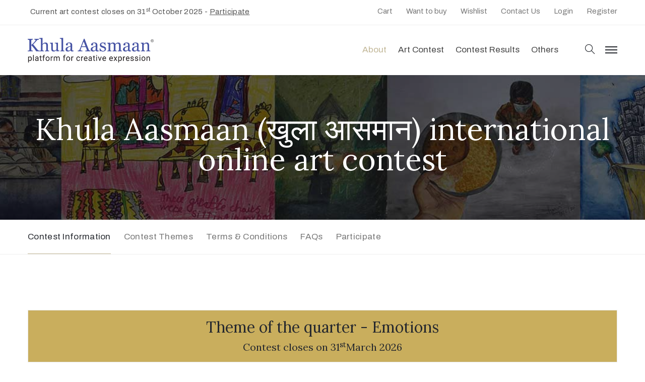

--- FILE ---
content_type: text/html
request_url: https://www.indiaart.com/khula-aasmaan/international-online-art-contest.asp
body_size: 36387
content:
<!DOCTYPE html>
<html lang="en">
<head>
	<!-- set the encoding of your site -->
	<meta charset="utf-8">
	<meta name="viewport" content="width=device-width, initial-scale=1.0">
    <meta name="p:domain_verify" content="bbd22b9cfeb8d02905ff9a35ccae1412"/>
    <!--<meta property="og:image" content="https://www.indiaart.com/images/mobile-share1.jpg"/> -->
    <link rel="icon" type="image/ico" href="https://www.indiaart.com/Khula-Aasmaan/images/favicon.ico">
    
     
<meta property="og:image" content="https://www.indiaart.com/Khula-Aasmaan/images/art-contest-info-thumb.jpg"/>
<title>International online drawing, painting and art contest</title>
<meta property="og:title" content="International online drawing, painting and art contest"/>
<meta property="og:description" content="Participate in Khula Aasmaan international free online drawing and painting competition and art contest for children, young adults and all age groups.">
<meta name="description" content="Participate in Khula Aasmaan international free online drawing and painting competition and art contest for children, young adults and all age groups." />
<meta name="keywords" content="international online drawing competition, kids art competition, free art competition, online art contest, online painting competition, Khula Aasmaan, painting competition for children">
<link rel="canonical" href="https://www.indiaart.com/khula-aasmaan/international-online-art-contest.asp" />	

	<!-- inlcude google archivo & lora font cdn link -->
	<link href="https://fonts.googleapis.com/css2?family=Archivo:ital,wght@0,400;0,500;0,700;1,400;1,500;1,700&family=Lora:ital,wght@0,400;0,700;1,400;1,700&family=Muli:ital@0;1&family=Merriweather&display=swap" rel="stylesheet">
	<!-- include the site bootstrap stylesheet -->
	<link rel="stylesheet" href="https://www.indiaart.com/css/muzze-bootstrap.css">
	<!-- include the site stylesheet -->
	<link rel="stylesheet" href="https://www.indiaart.com/css/muzze-style.css">
	<!-- include the site responsive stylesheet -->
	<link rel="stylesheet" href="https://www.indiaart.com/css/responsive.css">
    
    
    
</head>
<body class="hClassViii">
	<!-- pageWrapper -->
	<div id="pageWrapper">
        <div class="phStickyWrap phVii w-100">
			<!-- pageHeader -->
			<header id="pageHeader" class="position-absolute w-100 bg-white">
              <!-- htTopBar -->
				<div class="htTopBar py-1 py-md-2">
					<div class="container">
						<div class="row">
							<div class="col-12 col-md-5">
								<!-- hthTime -->
								<time class="hthTime d-none d-md-block" datetime="2011-01-12"><i class="fa fa-hand-o-right icn text-brown align-middle mr-1" aria-hidden="true"></i> Current art contest closes on 31<sup>st</sup> October 2025 - <a href="https://www.indiaart.com/khula-aasmaan/international-online-art-contest.asp">Participate</a></time>
							</div>
							<div class="col-12 col-md-7">
								<!-- httbLinks -->
								<ul class="list-unstyled httbLinks d-flex flex-wrap justify-content-center justify-content-md-end w-100 mb-0">
                                     <li>
										<a href="/Pay/placeorder.aspx"><i class="fa fa-shopping-cart fa-fw"></i> Cart</a>
									</li>
                                    <li>
										<a href="/wanttobuy.aspx"><i class="fa fa-cart-plus fa-fw"></i> Want to buy</a>
									</li>
                                    <li>
										<a href="/wishlist.aspx"><i class="fa fa-heart-o fa-fw"></i> Wishlist</a>
									</li>
									<li>
										<a href="https://www.indiaart.com/contact-information.asp"><i class="fa fa-envelope fa-fw"></i> Contact Us</a>
									</li>
                                    <li class="lnklogregi" style="display:none" >
										<a href="/login.aspx"><i class="fa fa-sign-in fa-fw"></i> Login</a>
									</li>
									<li class="lnklogregi" style="display:none">
										<a href="/UserRegistration.aspx"><i class="fa fa-pencil-square fa-fw"></i> Register</a>
									</li>
                                    <li id="lnkmyaccount" style="display:none"> 
                                        <div class="dropdown">
                                          <a class="dropdown-toggle" href="#" role="button" id="dropdownMenuLink" data-toggle="dropdown" aria-haspopup="true" aria-expanded="false">
                                            <i class="fa fa-user-o fa-fw"></i>
                                              My Account
                                          </a>
                                          <div class="dropdown-menu" aria-labelledby="dropdownMenuLink">
                                            <a class="dropdown-item" href="/users/MyDashboard.aspx" ><i class="fa fa-user-circle-o fa-fw"></i> My Profile</a>
                                            <a class="dropdown-item" href="/users/MyOrders.aspx"><i class="fa fa-list-ul fa-fw"></i><span> My Orders</span></a>
                                            <a class="dropdown-item" href="/Users/Portfolio.aspx" id="lnkPortfolio" style="display:none"><i class="fa fa-file-photo-o fa-fw"></i><span> My Portfolio</span></a>
                                            <a class="dropdown-item" href="/KhulaAasmaan/Dashboard.aspx" id="lnkKhulaAsmaanDashBoard" style="display:none"><i class="fa fa-paint-brush fa-fw"></i><span>My Khula Aasmaan</span></a>
                                            <div class="dropdown-divider"></div>
                                            <div class="dropdown-item" style="cursor:pointer;" onclick="logout();"><i class="fa fa-sign-out fa-fw"></i> Logout</div>
                                          </div>
                                        </div>
									</li>
								</ul>
							</div>
						</div>
					</div>
				</div>
				<!-- hdHolder -->
				<div class="hdHolder headerFixer">
					<div class="container">
						<!-- navbar -->
						<nav class="navbar navbar-expand-md navbar-light d-block px-0 pt-2 pb-2 pt-md-2 pb-md-2 pt-lg-4 pb-lg-5">
							<div class="row">
								<div class="col-5 col-sm-3 col-lg-3">
									<!-- logo -->
									<div class="logo logoVii mt-lg-1" >
										<a href="https://www.indiaart.com/khula-aasmaan/introduction.asp">
											<img src="https://www.indiaart.com/images/khula-aasmaan.png" class="img-fluid" alt="Khula Aasmaan">
										</a>
									</div>
								</div>
								<div class="col-7 col-sm-9 col-lg-9 position-static d-flex justify-content-end pt-lg-1">
									<!-- navbar collapse -->
									<div class="collapse navbar-collapse pageNavigationCollapse pageNavigationCollapseVii justify-content-md-end" id="pageNavigationCollapse">
										<!-- mainNavigation -->
										<ul class="navbar-nav mainNavigation mainNavigationVii text-capitalize">
											<li class="nav-item active dropdown">
												<a class="nav-link" href="javascript:void(0);" role="button" data-toggle="dropdown" aria-haspopup="true" aria-expanded="false">About</a>
												<!-- dropdown menu -->
												<div class="dropdown-menu mndDropMenu mndDropMenuSmall p-0">
													<!-- mnDropList -->
													<ul class="list-unstyled mnDropList mb-0 pt-1 pb-1 pt-md-4 pb-md-6">
														<li><a href="https://www.indiaart.com/khula-aasmaan/introduction.asp">Introduction</a></li>
                                                        <li><a href="https://www.indiaart.com/khula-aasmaan/why-khula-aasmaan">Why Khula Aasmaan</a></li>
                                                          <li><a href="https://www.indiaart.com/khula-aasmaan/what-khula-aasmaan">What is Khula Aasmaan</a></li>
                                                           <li><a href="https://www.indiaart.com/khula-aasmaan/testimonials-comments">Testimonials & Comments</a></li>
														
														<li><a href="https://www.indiaart.com/khula-aasmaan/contest-entries-locations">Entries from locations</a></li>
														<li><a href="https://www.indiaart.com/khula-aasmaan/recognition.asp">Recongnition</a></li>
														<li><a href="https://www.indiaart.com/khula-aasmaan/downloads.asp">Downloads</a></li>
                                                        <li><a href="https://www.indiaart.com/khula-aasmaan/exhibitions-workshops-events.asp">Workshops, Exhibitions & Events</a></li>
														
													</ul>
												</div>
											</li>
											<li class="nav-item dropdown">
												<a class="nav-link" href="javascript:void(0);" role="button" data-toggle="dropdown" aria-haspopup="true" aria-expanded="false">Art contest</a>
												<!-- dropdown menu -->
												<div class="dropdown-menu mndDropMenu mndDropMenuSmall p-0">
													<!-- mnDropList -->
													<ul class="list-unstyled mnDropList mb-0 pt-1 pb-1 pt-md-4 pb-md-6">
														<li class="hasDropdown">
															<a href="javascript:void(0);">Ongoing contests</a>
															<!-- mnDropList -->
															<ul class="list-unstyled mnDropList mb-0 pt-1 pb-1 pt-md-4 pb-md-6">
															<li><a target="_blank" href="https://www.indiaart.com/khula-aasmaan/international-online-art-contest.asp">Jan to March 2026</a></li>
															
																
																
															</ul>
														</li>
														
														<!--<li><a href="https://www.indiaart.com/khula-aasmaan/international-online-art-contest.asp">July to Sept 24</a></li>-->
														<li><a href="https://www.indiaart.com/khula-aasmaan/art-contest-themes.asp">Contest themes</a></li>
														<li><a href="https://www.indiaart.com/khula-aasmaan/art-contest-prizes.asp">Prizes</a></li>
														<li class="hasDropdown">
															<a href="javascript:void(0);">Child Artists</a>
															<!-- mnDropList -->
															<ul class="list-unstyled mnDropList mb-0 pt-1 pb-1 pt-md-4 pb-md-6">
																<li><a target="_blank" href="https://www.indiaart.com/khula-aasmaan/shortlisted-child-artists.asp">Portfolios</a></li>
																<li><a target="_blank" href="https://www.indiaart.com/videos/child-art-child-artists">Videos</a></li>
																
															</ul>
														</li>
														<li class="hasDropdown">
															<a href="javascript:void(0);">Young Artists</a>
															<!-- mnDropList -->
															<ul class="list-unstyled mnDropList mb-0 pt-1 pb-1 pt-md-4 pb-md-6">
																<li><a target="_blank" href="https://www.indiaart.com/khula-aasmaan/shortlisted-young-artists.asp">Portfolios</a></li>
																<li><a target="_blank" href="https://www.indiaart.com/videos/young-artists-student-art.asp">Videos</a></li>
																
															</ul>
														</li>
													</ul>
												</div>
											</li>
											<!--<li class="nav-item dropdown">
												
											<li><a class="nav-link" href="https://www.indiaart.com/khula-aasmaan/art-contest-themes.asp">Contest themes</a></li>-->
											
											</li>
										<li class="nav-item dropdown">
												
											<li><a class="nav-link" href="https://www.indiaart.com/khula-aasmaan/art-contest-results.asp">Contest Results</a></li>
											
											</li>
									
											<li class="nav-item dropdown">
												<a class="nav-link" href="javascript:void(0);" role="button" data-toggle="dropdown" aria-haspopup="true" aria-expanded="false">Others</a>
												<!-- dropdown menu -->
												<div class="dropdown-menu mndDropMenu mndDropMenuSmall p-0">
													<!-- mnDropList -->
													<ul class="list-unstyled mnDropList mb-0 pt-1 pb-1 pt-md-4 pb-md-6">
														<li><a href="https://www.indiaart.com/khula-aasmaan/postcard-art.asp">
Art on Postcard</a></li>
														
														<li><a href="https://india-art.blog/category/khula-aasmaan/" target="_blank">Blog</a></li>
														<li><a href="https://www.indiaart.com/khula-aasmaan/science-essay-contest.asp">Science</a></li>
														<li><a href="https://www.indiaart.com/khula-aasmaan/conversations-talks.asp">Conversations</a></li>
														<li><a href="https://www.indiaart.com/videos/">Videos</a></li>
														<li><a href="https://www.indiaart.com/khula-aasmaan/audio.asp">Audios</a></li>
														
													</ul>
												</div>
											</li>
											
											<li class="nav-item dropdown">
												
										<!--	<li><a class="nav-link" href="https://www.indiaart.com/videos/">Videos</a></li>-->
																							
											</li>
										
											
										
										</ul>
									</div>
									<div class="d-flex align-items-center ml-3 ml-lg-6">
										<!-- hdSearchForm -->
										<form action="#" class="hdSearchForm">
											<!-- hdSearchOpener -->
											<a class="hdSearchOpener hdSearchOpenerVii d-block" data-toggle="collapse" href="#hdSearchFieldCollapse" role="button" aria-expanded="false" aria-controls="hdSearchFieldCollapse">
												<i class="icomoon-search"><span class="sr-only">search</span></i>
											</a>
											<!-- hdSearchFieldCollapse -->
											<div class="collapse hdSearchFieldCollapse position-fixed w-100 h-100 d-flex align-items-center" id="hdSearchFieldCollapse">
												<!-- hdsfcHolder -->
												<div class="hdsfcHolder w-100 mx-auto py-4 px-3">
													<strong class="d-block font-weight-normal mb-2">Type anything to Find in Pages</strong>
													<div class="input-group">
														<input type="search" id="txtsearch" class="form-control" placeholder="Search…">
														<div class="input-group-append">
															<button class="btn btn-secondary" type="button" onclick="Searchtxt(document.getElementById('txtsearch'))">
																<i class="icomoon-search"><span class="sr-only">search</span></i>
															</button>
														</div>
													</div>
												</div>
												<a class="hdSearchClose d-flex align-items-center justify-content-center position-absolute" data-toggle="collapse" href="#hdSearchFieldCollapse" role="button" aria-expanded="true" aria-controls="hdSearchFieldCollapse">
													<i class="fas fa-times" aria-hidden="true"><span class="sr-only">search</span></i>
												</a>
											</div>
										</form>
										<!-- hdMenuOpener -->
										<a href="javascript:void(0);" class="hdMenuOpener hdSideMenuOpener position-relative ml-4 d-none d-md-block">
											<span class="icnBar position-absolute"><span class="sr-only">menu</span></span>
										</a>
										<!-- navbar toggler -->
										<button class="navbar-toggler pgNavOpener pgNavOpenerVii position-absolute" type="button" data-toggle="collapse" data-target="#pageNavigationCollapse" aria-controls="pageNavigationCollapse" aria-expanded="false" aria-label="Toggle navigation">
											<span class="navbar-toggler-icon"><span class="sr-only">menu</span></span>
										</button>
									</div>
								</div>
							</div>
						</nav>
					</div>
				</div>
				<nav class="navbar navbar-light d-flex flex-column navbarSide position-fixed h-100 px-6 pt-10 pb-6 px-md-10 pb-md-10">
					<ul class="navbar-nav mainNavigation w-100 flex-grow-1 mainSideNavigation text-capitalize d-block">
						<li class="nav-item active dropdown">
							<a class="nav-link" href="javascript:void(0);" role="button" data-toggle="dropdown" aria-haspopup="true" aria-expanded="false">About</a>
							<!-- dropdown menu -->
							<div class="dropdown-menu mndDropMenu mndDropMenuSmall p-0">
								<!-- mnDropList -->
								<ul class="list-unstyled mnDropList mb-0">
									<li><a href="https://www.indiaart.com/khula-aasmaan/introduction.asp">Introduction</a></li>
                                                        <li><a href="https://www.indiaart.com/khula-aasmaan/why-khula-aasmaan">Why Khula Aasmaan</a></li>
                                                          <li><a href="https://www.indiaart.com/khula-aasmaan/what-khula-aasmaan">What is Khula Aasmaan</a></li>
                                                           <li><a href="https://www.indiaart.com/khula-aasmaan/testimonials-comments">Testimonials & Comments</a></li>
														
														<li><a href="https://www.indiaart.com/khula-aasmaan/contest-entries-locations">Entries from locations</a></li>
														<li><a href="https://www.indiaart.com/khula-aasmaan/recognition.asp">Recongnition</a></li>
														<li><a href="https://www.indiaart.com/khula-aasmaan/downloads.asp">Downloads</a></li>
                                                        <li><a href="https://www.indiaart.com/khula-aasmaan/exhibitions-workshops-events.asp">Workshops, Exhibitions & Events</a></li>
								</ul>
							</div>
						</li>
						<li class="nav-item dropdown">
							<a class="nav-link" href="javascript:void(0);" role="button" data-toggle="dropdown" aria-haspopup="true" aria-expanded="false">Art contest</a>
							<!-- dropdown menu -->
							<div class="dropdown-menu mndDropMenu mndDropMenuSmall p-0">
								<!-- mnDropList -->
													<ul class="list-unstyled mnDropList mb-0 pt-1 pb-1 pt-md-4 pb-md-6">
														
														<li class="hasDropdown">
										<a href="javascript:void(0);">Ongoing contests</a>
										<!-- mnDropList -->
										<ul class="list-unstyled mnDropList mb-0"> 
										
											
											<li><a target="_blank" href="https://www.indiaart.com/khula-aasmaan/international-online-art-contest.asp">Jan to March 2026</a></li>
											
										</ul>
									</li>
														<!--<li><a href="https://www.indiaart.com/khula-aasmaan/international-online-art-contest.asp">July to Sept 2024</a></li>-->
														<li><a href="https://www.indiaart.com/khula-aasmaan/art-contest-themes.asp">Contest themes</a></li>
														<li><a href="https://www.indiaart.com/khula-aasmaan/art-contest-prizes.asp">Prizes</a></li>
									<li class="hasDropdown">
										<a href="javascript:void(0);">Child Artists</a>
										<!-- mnDropList -->
										<ul class="list-unstyled mnDropList mb-0">
											<li><a target="_blank" href="https://www.indiaart.com/khula-aasmaan/shortlisted-child-artists.asp">Portfolios</a></li>
											<li><a target="_blank" href="https://www.indiaart.com/videos/child-art-child-artists">Videos</a></li>
											
										</ul>
									</li>
									<li class="hasDropdown">
										<a href="javascript:void(0);">Young Artists</a>
										<!-- mnDropList -->
										<ul class="list-unstyled mnDropList mb-0">
											<li><a target="_blank" href="https://www.indiaart.com/khula-aasmaan/shortlisted-young-artists.asp">Portfolios</a></li>
											<li><a target="_blank" href="https://www.indiaart.com/videos/young-artists-student-art.asp">Videos</a></li>
											
										</ul>
									</li>
														
													</ul>
												</div>
						</li>
                      <li class="nav-item dropdown">
							<a class="nav-link" href="https://www.indiaart.com/khula-aasmaan/art-contest-results.asp" >Contest Results</a>
							
						
						</li>
											
										
						<li class="nav-item dropdown">
												<a class="nav-link" href="javascript:void(0);" role="button" data-toggle="dropdown" aria-haspopup="true" aria-expanded="false">Others</a>
												<!-- dropdown menu -->
												<div class="dropdown-menu mndDropMenu mndDropMenuSmall p-0">
													<!-- mnDropList -->
													<ul class="list-unstyled mnDropList mb-0 pt-1 pb-1 pt-md-4 pb-md-6">
														<li><a href="https://www.indiaart.com/khula-aasmaan/postcard-art.asp">
Art on Postcard</a></li>
														
														<li><a href="https://india-art.blog/category/khula-aasmaan/" target="_blank">Blog</a></li>
														<li><a href="https://www.indiaart.com/khula-aasmaan/science-essay-contest.asp">Science</a></li>
														<li><a href="https://www.indiaart.com/khula-aasmaan/conversations-talks.asp">Conversations</a></li>
														<li><a href="https://www.indiaart.com/videos/">Videos</a></li>
														<li><a href="https://www.indiaart.com/khula-aasmaan/audio.asp">Audios</a></li>
														
													</ul>
												</div>
											</li>
                       
											<!--<li><a class="nav-link" href="https://www.indiaart.com/videos/">Videos</a></li>-->
																							
										             
						
						
						
					</ul>
					<div class="nvbBottomWrap w-100 flex-shrink-0 text-gray888 pt-10 pb-1">
						<address class="mb-0">
							<p>
								<a href="tel:16179876543" class="colorInherit textDecorationNone">+91-9325530547</a>
								<br>
								<a href="mailto:indiaart.khula.aasmaan@gmail.com" class="colorInherit textDecorationNone">indiaart.khula.aasmaan@gmail.com</a>
							</p>
							<ul class="list-unstyled socialNetworks ftSocialNetworks ftSocialNetworksVix d-flex flex-wrap mb-2 mt-11">
								<li>
							<a href="https://www.facebook.com/indiaartonline" target="_blank" title="Follow us on Facebook">
								<i class="fab fa-facebook-f"><span class="sr-only">facebook</span></i>
							</a>
						</li>
						<li>
							<a href="https://twitter.com/indiaart" target="_blank" title="Follow us on Twitter">
								<i class="fab fa-twitter"><span class="sr-only">twitter</span></i>
							</a>
						</li>
						<li>
							<a href="https://www.youtube.com/indiaartgalleryonline" target="_blank" title="Subscribe our youtube channel ">
								<i class="fab fa-youtube"><span class="sr-only">youtube</span></i>
							</a>
						</li>
						<li>
							<a href="https://www.instagram.com/indiaartgallery/" target="_blank" title="Follow us on Instragram">
								<i class="fab fa-instagram"><span class="sr-only">instagram</span></i>
							</a>
						</li>
						<li>
							<a href="https://vimeo.com/indiaart" target="_blank" title="Follow us on Vimeo">
								<i class="fab fa-vimeo"><span class="sr-only">vimeo</span></i>
							</a>
						</li>
						
						
							</ul>
							<ul class="list-unstyled ftTermLinks ftTermLinksVix d-flex flex-wrap mb-0">
								
								<li>
									&copy; 2022 | All Rights Reserved.
								</li>
							</ul>
						</address>
					</div>
					<a href="javascript:void(0);" class="hdMenuOpener hdSideMenuOpener position-absolute">
						<span class="icnBar position-absolute"><span class="sr-only">menu</span></span>
					</a>
				</nav>
			</header>
            
		</div>

<main>
			<!-- mainHeadingHead -->
			<header class="mainHeadingHead position-relative bgCover w-100 d-flex text-white" style="background-image: url(images/contest-info.jpg);">
				<div class="mhhAlignHolder d-flex w-100 align-items-center position-relative">
					<div class="container py-6">
						<h1 class="text-white mb-0 text-center">Khula Aasmaan (खुला आसमान) international online art contest
</h1>
					</div>
				</div>
			</header>
			<!-- scrollToNav -->
			<nav class="scrollToNav scrollToNavII text-gray777 pt-2 pb-2 pt-lg-4 pb-lg-4">
				<div class="container">
					<ul class="list-unstyled mb-0 d-flex justify-content-start">
						<li class="active">
							<a href="https://www.indiaart.com/khula-aasmaan/international-online-art-contest.asp">Contest Information
</a>
						</li>
						<li>
							<a href="https://www.indiaart.com/khula-aasmaan/art-contest-themes.asp">Contest Themes</a>
						</li>
						<li >
							<a href="https://www.indiaart.com/khula-aasmaan/art-contest-terms-conditions.asp">Terms & Conditions</a>
						</li>
						<li>
							<a href="https://www.indiaart.com/khula-aasmaan/faq-frequently-asked-questions.asp">FAQs</a>
						</li>
						<li>
							<a href="https://www.indiaart.com/khulaaasmaan/khulaaasmaan.aspx">Participate</a>
						</li>
					</ul>
				</div>
			</nav>
			
			<div class="container pt-7 pb-7 pt-lg-13 pb-lg-10 pt-xl-20 pb-xl-14">
				<!-- vistiTwoColumn -->
				<section class="vistiTwoColumn">
					<div class="row">
						<!--<div class="col-12 col-md-12">
							<div class="pr-md-5 pr-lg-10 pr-xl-17">
								<h2 class="h2Medium mb-4 mb-md-7 mb-lg-10">Hours &amp; Admission</h2>
							</div>
						</div>-->
						<div class="col-12 col-md-12 pt-md-2">
							<!--<figure class="acbFig text-gray888 text-center mb-6 mb-md-10">
								<div class="imgHolder mb-3">
									<img src="https://www.indiaart.com/images/khula-aasmaan/contest-page-strip.jpg" class="img-fluid" alt="Last date for current contest is 31st July 2021" title="Last date for current contest is 31st July 2021" width="1000px" height="200px">
								</div>
								
							</figure>-->
							<p class="text-center p-3 border h2 bg-bronze">Theme of the quarter - Emotions <br> 
							<span style="font-size:20px;">Contest closes on 31<sup>st</sup>March 2026</span> <br> 
							</p> 
							<p class="text-justify">The <strong>Khula Aasmaan International Online Art Contest</strong> is a unique global platform for drawing, painting, and creative expression. Launched in 2016, the contest is <strong>open to all age groups</strong>, welcoming artists from around the world to share and celebrate their creativity.</p>
							<h2 class="fontBase mb-3">Theme for the Jan to March 2026 art contest : Emotion</h2>
							<p class="text-justify">This quarter, artists are invited to explore the powerful theme of <strong>Emotion</strong> through their artwork. Participants are encouraged to express feelings, moods, and emotional experiences creatively using any medium or style.</p>	
							<div class="col-12 pt-md-2">
							
							<!-- bulletList -->
							<p>Suggested Sub-Themes:</p>	
							<ul class="list-unstyled bulletList bulletListVvii mb-7">
								<li>Joy & Happiness (what makes me happy)</li>
								<li>Love & Compassion (people and things I care about)</li>
								<li>Sadness & Grief (when I feel low)</li>
								<li>Fear & Anxiety (what scares me)</li>
								<li>Hope & Healing (things that give me hope)</li>
								<li>Anger & Conflict (when I get angry)</li>
								<li>Peace & Calm (moments of peace)</li>
								
							</ul>
							
							</div>
							<h2 class="fontBase mb-3">Art Contest Highlights</h2>
							<div class="col-12 pt-md-2">
							<!-- bulletList -->
							<ul class="list-unstyled bulletList bulletListVvii mb-7">
								<li><strong>24 x 7 Online submission - FREE </strong></li>
								<li>Open for <strong>all age groups and nationalities</strong>
									<ol class="list-unstyled">
										<li>(1) less than 5 years </li>
										<li>(2) 5 to 15 years</li>
										<li>(3) 15 to 30 years</li>
										<li>(4) 30 to 60 years</li>
										<li>(5) 60 years and above</li>
										
									</ol>
								</li>
										
								<li><strong>Quarterly online art contest</strong> (new contest opens every quarter)</li>
								<li>Freedom to choose <strong>any subject or theme</strong></li>
								<li>You have the freedom to select your subject or theme</li>
								<li>Submit up to <strong>5 artworks</strong> per participant</li>
								<li>Submit drawings, paintings, cartoons, doodles, sketches, posters, digital art, collage</li>
								<li>Use any drawing or painting medium of your choice</li>
								<li>Along with the theme Emotion, participants may also draw or paint on any subject of their choice,</li>
								
							</ul>
							
							</div>
							
							<h3 class="fontBase mb-3">Benefits of being shortlisted</h3>
							<div class="col-12 pt-md-2">
							
							<ul class="list-unstyled bulletList bulletListVvii mb-7">
								<li>Second round of judging for <strong>Medals and Honorable Mentions</strong>.</li>
								<li>Certificates featuring the <strong>image of the artwork </strong></li>
								<li> A <strong>dedicated artist web page</strong> valid for <strong>3 years</strong>, where new artworks can be added.</li>	
								<li>Opportunity for artwork <strong>promotion and sale</strong> on the <a href="https://www.indiaart.com">IndiaArt</a> art portal .</li>
								
							</ul>
							</div>	
							<h3 class="fontBase mb-3">Certificates & Prizes</h3>
							<div class="col-12 pt-md-2">
						
							<ul class="list-unstyled bulletList bulletListVvii mb-7">
								<li><strong>Certificate of Participation</strong> generated online for all participants.</li>
								<li>Medals (gold, silver, bronze) for medal winners. </strong></li>
								<li>Digital Certificates for Medal Winners, Honorable Mentions, and Shortlisted Artists.</li>
								
							</ul>
							</div>
							<hr class="my-8 my-lg-14">
							<!-- eabDescrText -->
							<div class="eabDescrText mb-7">
								<h4>Related links</h4>
							</div>
							<!-- vtcBtnsWrap -->
							<div class="vtcBtnsWrap mx-n2">
								<p><a href="https://www.indiaart.com/khula-aasmaan/art-contest-themes.asp" class="mx-2 mb-2">Contest Themes</a></p>
								<p><a href="https://www.indiaart.com/khula-aasmaan/art-contest-terms-conditions.asp" class=" mx-2 mb-2">Terms & Conditions</a></p>
								<p><a href="https://www.indiaart.com/khula-aasmaan/faq-frequently-asked-questions.asp" class="bdr2 mx-2 mb-2">Frequently asked questions</a></p>
								<p><a href="https://www.indiaart.com/khulaaasmaan/khulaaasmaan.aspx" class="mx-2 mb-2">Participate in the art contest</a></p>
							</div>
							
						</div>
					</div>
				</section>
				</div>
		</main>
		
				<!-- ftAreaWrap -->
		<div class="ftAreaWrap bg-secondary text-gray888">
			<!-- footerAside -->
			<aside class="footerAside pt-6 pb-md-3 pt-md-7 pb-lg-5 pt-lg-10 pt-xl-15 pb-xl-13 text-center text-md-left">
				<div class="container">
					<div class="row">
						<div class="col-12 col-md-3 mb-6">
							<h6 class="text-white mb-4 h3">Buy</h6>
							<ul class="list-unstyled ftContactList mb-0 mb-md-3">
								<li><a href="https://www.indiaart.com/featured-artworks">Buy Paintings</a></li>
                                <li><a href="https://www.indiaart.com/art-marketplace/art-type/3/prints">Buy Prints</a></li>
                                <li><a href="https://www.indiaart.com/art-marketplace/art-type/4/limited-edition-prints">Buy Limited Edition Prints</a></li>
                                <li><a href="https://www.indiaart.com/art-marketplace/art-type/2/sculptors">Buy Sculptures</a></li>
								<li><a href="https://www.indiaart.com/ThemeList.aspx">Themes</a></li>
							</ul>
						</div>
						<div class="col-12 col-md-3 mb-6">
							<h6 class="text-white mb-4 h3">Directories</h6>
							<ul class="list-unstyled ftContactList mb-0 mb-md-3">
								<li><a href="https://www.indiaart.com/artists/">Artists</a></li>
								<li><a href="https://www.indiaart.com/khula-aasmaan/shortlisted-child-artists.asp">Child Artists</a></li>
                                <li><a href="https://www.indiaart.com/khula-aasmaan/shortlisted-young-artists.asp">Young Artists</a></li>
								<li><a href="https://www.indiaart.com/art-marketplace/art-type/2/sculptors">Sculptors</a></li>
                                <li><a href="https://www.indiaart.com/old-masters.asp">Old Masters</a></li>
                                <li><a href="https://www.indiaart.com/photographers.asp">Photographers</a></li>
							</ul>
							
						</div>
						<div class="col-12 col-md-3 mb-6">
							<h6 class="text-white mb-4 h3">Khula Aasmaan</h6>
							<!-- ftContactList -->
							<ul class="list-unstyled ftContactList mb-0 mb-md-3">
								<li><a href="https://www.indiaart.com/khula-aasmaan/international-online-art-contest.asp">Art Contest Information</a></li>
								<li><a href="https://www.indiaart.com/khulaaasmaan/khulaaasmaan.aspx">Participate in the contest</a></li>
                                <li><a href="https://www.indiaart.com/khula-aasmaan/art-contest-results.asp">Art Contest Results</a></li>
                                <li><a href="https://www.indiaart.com/khula-aasmaan/exhibitions-workshops-events.asp">Exhibitions and Workshops</a></li>
                                <li><a href="https://www.indiaart.com/videos/painting-tutorials-demonstrations-list.asp">Art Tutorial Videos</a></li>
                                <li><a href="https://www.indiaart.com/khula-aasmaan/conversations-talks.asp">Conversations</a></li>
							</ul>
						</div>
                        <div class="col-12 col-md-3 mb-6">
							<h6 class="text-white mb-4 h3">General</h6>
							<ul class="list-unstyled ftContactList mb-0 mb-md-3">
								<li><a href="https://www.indiaart.com/testimonials-customers-artists-visitors">Testimonials</a></li>
								<li><a href="https://www.indiaart.com/khula-aasmaan/audio.asp">Audios</a> | <a href="https://www.indiaart.com/videos/">Videos</a></li>
                                <li><a href="https://india-art.blog/" target="_blank">Blog</a></li>
                                <li><a href="https://www.indiaart.com/register.asp">Register</a></li>
                                <li><a href="https://www.indiaart.com/pay-indiaart.asp">Pay Indiaart</a></li>
								<li><a href="https://www.artindiafoundation.org/" target="_blank">Art India Foundation</a></li>
							</ul>
						</div>
						
					</div>
				</div>
			</aside>
			<!-- pageFooter -->
			<footer id="pageFooter" class="bg-dark text-gray777 text-center pt-6 pb-3 pt-lg-11 pb-lg-9">
				<div class="container">
					<!-- socialNetworks -->
					<ul class="list-unstyled socialNetworks ftSocialNetworks d-flex flex-wrap justify-content-center mb-4">
						<li>
							<a href="https://www.facebook.com/indiaartonline" target="_blank" title="Follow us on Facebook">
								<i class="fab fa-facebook-f"><span class="sr-only">facebook</span></i>
							</a>
						</li>
						<li>
							<a href="https://twitter.com/indiaart" target="_blank" title="Follow us on Twitter">
								<i class="fa-brands fa-x-twitter"><span class="sr-only">twitter</span></i>
							</a>
						</li>
						<li>
							<a href="https://www.youtube.com/indiaartgalleryonline" target="_blank" title="Subscribe our youtube channel ">
								<i class="fab fa-youtube"><span class="sr-only">youtube</span></i>
							</a>
						</li>
						<li>
							<a href="https://www.instagram.com/indiaartgallery/" target="_blank" title="Follow us on Instragram">
								<i class="fab fa-instagram"><span class="sr-only">instagram</span></i>
							</a>
						</li>
						<li>
							<a href="https://vimeo.com/indiaart" target="_blank" title="Follow us on Vimeo">
								<i class="fab fa-vimeo"><span class="sr-only">vimeo</span></i>
							</a>
						</li>
						<li>
							<a href="https://in.pinterest.com/indiaartg/" target="_blank" title="Join us on Pinterest">
								<i class="fab fa-pinterest"><span class="sr-only">pinterest</span></i>
							</a>
						</li>
						<li>
							<a href="https://soundcloud.com/user-427964682" target="_blank" title="Join us on Soundcloud">
								<i class="fab fa-soundcloud"><span class="sr-only">soundcloud</span></i>
							</a>
						</li>
						
						
					</ul>
					<p class="mb-2"> &copy; 2026 Link Indiaart.com Pvt. Ltd. All Rights Reserved.</p>
					<!-- ftTermLinks -->
				
				</div>
			</footer>
		</div>
	</div>
	<!-- include jQuery library -->
	<script src="https://www.indiaart.com/js/jquery-3.4.1.min.js"></script>
	<!-- include bootstrap popper JavaScript -->
	<script src="https://www.indiaart.com/js/popper.min.js"></script>
	<!-- include bootstrap JavaScript -->
	<script src="https://www.indiaart.com/js/bootstrap-4.3.1.min.js"></script>
	<!-- include custom JavaScript -->
	<script src="https://www.indiaart.com/js/jqueryCustom.js"></script>
	<!-- include fontawesome kit -->
	<script src="https://kit.fontawesome.com/391f644c42.js"></script>
    <script src="https://www.indiaart.com/js/GoogleAnalytics.js"></script>
    <script src="https://www.indiaart.com/js/MainMasterScript.js"></script>
</body>
</html>

--- FILE ---
content_type: text/css
request_url: https://www.indiaart.com/css/muzze-bootstrap.css
body_size: 584401
content:
/*!
 * Bootstrap v4.3.1 (https://getbootstrap.com/)
 * Copyright 2011-2019 The Bootstrap Authors
 * Copyright 2011-2019 Twitter, Inc.
 * Licensed under MIT (https://github.com/twbs/bootstrap/blob/master/LICENSE)
 */
:root{--blue:#3485b1;--indigo:#6610f2;--purple:#6f42c1;--pink:#e83e8c;--red:#e4002b;--yellow:#e4b33d;--green:#28a745;--teal:#20c997;--cyan:#17a2b8;--white:#fff;--gray:#999;--gray-dark:#212329;--grayf8f8f8:#f8f8f8;--graye5e5e5:#e5e5e5;--graye0e0e0:#e0e0e0;--graybdbdc3:#bdbdc3;--gray1b1d1f:#1b1d1f;--grayf7f7f7:#f7f7f7;--graye9ebed:#e9ebed;--grayf9f9f9:#f9f9f9;--grayf6f6f6:#f6f6f6;--blueClr7:#006cff;--primary:#3485b1;--secondary:#25282e;--success:#28a745;--info:#17a2b8;--warning:#e4b33d;--orange:#ff8b2f;--danger:#e4002b;--light:#edeff1;--dark:#212329;--yellow2:#fff04d;--grayeee:#eee;--graydfdfdf:#dfdfdf;--gray444:#444;--gray777:#777;--gray888:#888;--brown:#c1b696;--grayf8f8f8:#f8f8f8;--graye5e5e5:#e5e5e5;--graye0e0e0:#e0e0e0;--graybdbdc3:#bdbdc3;--gray1b1d1f:#1b1d1f;--yellowClr5:#f6c33b;--grayf7f7f7:#f7f7f7;--graye9ebed:#e9ebed;--grayf9f9f9:#f9f9f9;--grayf6f6f6:#f6f6f6;--blueClr7:#006cff;--breakpoint-xs:0;--breakpoint-sm:576px;--breakpoint-md:768px;--breakpoint-lg:992px;--breakpoint-lgwd:1025px;--breakpoint-xl:1230px;--breakpoint-xlwd:1366px;--breakpoint-xxl:1920px;--font-family-sans-serif:"Archivo",-apple-system,BlinkMacSystemFont,"Segoe UI",Roboto,"Helvetica Neue",Arial,"Noto Sans",sans-serif,"Apple Color Emoji","Segoe UI Emoji","Segoe UI Symbol","Noto Color Emoji";--font-family-monospace:SFMono-Regular,Menlo,Monaco,Consolas,"Liberation Mono","Courier New",monospace}*,*::before,*::after{-webkit-box-sizing:border-box;box-sizing:border-box}html{font-family:sans-serif;line-height:1.15;-webkit-text-size-adjust:100%;-webkit-tap-highlight-color:rgba(0,0,0,0)}article,aside,figcaption,figure,footer,header,hgroup,main,nav,section{display:block}body{margin:0;font-family:"Archivo",-apple-system,BlinkMacSystemFont,"Segoe UI",Roboto,"Helvetica Neue",Arial,"Noto Sans",sans-serif,"Apple Color Emoji","Segoe UI Emoji","Segoe UI Symbol","Noto Color Emoji";font-size:1.0625rem;font-weight:400;line-height:1.64706;color:#555;text-align:left;background-color:#fff}[tabindex="-1"]:focus{outline:0 !important}hr{-webkit-box-sizing:content-box;box-sizing:content-box;height:0;overflow:visible}h1,h2,h3,h4,h5,h6{margin-top:0;margin-bottom:15px}p{margin-top:0;margin-bottom:1rem}abbr[title],abbr[data-original-title]{text-decoration:underline;-webkit-text-decoration:underline dotted;text-decoration:underline dotted;cursor:help;border-bottom:0;text-decoration-skip-ink:none}address{margin-bottom:1rem;font-style:normal;line-height:inherit}ol,ul,dl{margin-top:0;margin-bottom:1rem}ol ol,ul ul,ol ul,ul ol{margin-bottom:0}dt{font-weight:700}dd{margin-bottom:.5rem;margin-left:0}blockquote{margin:0 0 1rem}b,strong{font-weight:bolder}small{font-size:80%}sub,sup{position:relative;font-size:75%;line-height:0;vertical-align:baseline}sub{bottom:-.25em}sup{top:-.5em}a{color:#555;text-decoration:underline;background-color:transparent}a:hover{color:#edb55e;text-decoration:none}a:not([href]):not([tabindex]){color:inherit;text-decoration:none}a:not([href]):not([tabindex]):hover,a:not([href]):not([tabindex]):focus{color:inherit;text-decoration:none}a:not([href]):not([tabindex]):focus{outline:0}pre,code,kbd,samp{font-family:SFMono-Regular,Menlo,Monaco,Consolas,"Liberation Mono","Courier New",monospace;font-size:1em}pre{margin-top:0;margin-bottom:1rem;overflow:auto}figure{margin:0 0 1rem}img{vertical-align:middle;border-style:none}svg{overflow:hidden;vertical-align:middle}table{border-collapse:collapse}caption{padding-top:.75rem;padding-bottom:.75rem;color:#6c757d;text-align:left;caption-side:bottom}th{text-align:inherit}label{display:inline-block;margin-bottom:.5rem}button{border-radius:0}button:focus{outline:1px dotted;outline:5px auto -webkit-focus-ring-color}input,button,select,optgroup,textarea{margin:0;font-family:inherit;font-size:inherit;line-height:inherit}button,input{overflow:visible}button,select{text-transform:none}select{word-wrap:normal}button,[type="button"],[type="reset"],[type="submit"]{-webkit-appearance:button}button:not(:disabled),[type="button"]:not(:disabled),[type="reset"]:not(:disabled),[type="submit"]:not(:disabled){cursor:pointer}button::-moz-focus-inner,[type="button"]::-moz-focus-inner,[type="reset"]::-moz-focus-inner,[type="submit"]::-moz-focus-inner{padding:0;border-style:none}input[type="radio"],input[type="checkbox"]{-webkit-box-sizing:border-box;box-sizing:border-box;padding:0}input[type="date"],input[type="time"],input[type="datetime-local"],input[type="month"]{-webkit-appearance:listbox}textarea{overflow:auto;resize:vertical}fieldset{min-width:0;padding:0;margin:0;border:0}legend{display:block;width:100%;max-width:100%;padding:0;margin-bottom:.5rem;font-size:1.5rem;line-height:inherit;color:inherit;white-space:normal}progress{vertical-align:baseline}[type="number"]::-webkit-inner-spin-button,[type="number"]::-webkit-outer-spin-button{height:auto}[type="search"]{outline-offset:-2px;-webkit-appearance:none}[type="search"]::-webkit-search-decoration{-webkit-appearance:none}::-webkit-file-upload-button{font:inherit;-webkit-appearance:button}output{display:inline-block}summary{display:list-item;cursor:pointer}template{display:none}[hidden]{display:none !important}h1,h2,h3,h4,h5,h6,.h1,.h2,.h3,.h4,.h5,.h6{margin-bottom:15px;font-family:"Lora","Times New Roman",Times,Baskerville,Georgia,serif;font-weight:400;line-height:1.2;color:#25282e}h1,.h1{font-size:2.1875rem}h2,.h2{font-size:1.5625rem}h3,.h3,h4,.h4,h5,.h5,h6,.h6{font-size:1.375rem}.lead{font-size:1.25rem;font-weight:300}.display-1{font-size:6rem;font-weight:300;line-height:1.2}.display-2{font-size:5.5rem;font-weight:300;line-height:1.2}.display-3{font-size:4.5rem;font-weight:300;line-height:1.2}.display-4{font-size:3.5rem;font-weight:300;line-height:1.2}hr{margin-top:1rem;margin-bottom:1rem;border:0;border-top:1px solid #e8e8e8}small,.small{font-size:80%;font-weight:400}mark,.mark{padding:.2em;background-color:#fff04d}.list-unstyled{padding-left:0;list-style:none}.list-inline{padding-left:0;list-style:none}.list-inline-item{display:inline-block}.list-inline-item:not(:last-child){margin-right:.5rem}.initialism{font-size:90%;text-transform:uppercase}.blockquote{margin-bottom:5px;font-size:1.25rem}.blockquote-footer{display:block;font-size:80%;color:#6c757d}.blockquote-footer::before{content:"— "}.img-fluid{max-width:100%;height:auto}.img-thumbnail{padding:.25rem;background-color:#fff;border:1px solid #dee2e6;-webkit-box-shadow:0 1px 2px rgba(0,0,0,.075);box-shadow:0 1px 2px rgba(0,0,0,.075);max-width:100%;height:auto}.figure{display:inline-block}.figure-img{margin-bottom:2.5px;line-height:1}.figure-caption{font-size:90%;color:#6c757d}code{font-size:87.5%;color:#e83e8c;word-break:break-word}a>code{color:inherit}kbd{padding:.2rem .4rem;font-size:87.5%;color:#fff;background-color:#212529;-webkit-box-shadow:inset 0 -.1rem 0 rgba(0,0,0,.25);box-shadow:inset 0 -.1rem 0 rgba(0,0,0,.25)}kbd kbd{padding:0;font-size:100%;font-weight:700;-webkit-box-shadow:none;box-shadow:none}pre{display:block;font-size:87.5%;color:#212529}pre code{font-size:inherit;color:inherit;word-break:normal}.pre-scrollable{max-height:340px;overflow-y:scroll}.container{width:100%;padding-right:15px;padding-left:15px;margin-right:auto;margin-left:auto}@media(min-width:576px){.container{max-width:540px}}@media(min-width:768px){.container{max-width:720px}}@media(min-width:992px){.container{max-width:960px}}@media(min-width:1230px){.container{max-width:1200px}}.container-fluid{width:100%;padding-right:15px;padding-left:15px;margin-right:auto;margin-left:auto}.row{display:-webkit-box;display:-ms-flexbox;display:flex;-ms-flex-wrap:wrap;flex-wrap:wrap;margin-right:-15px;margin-left:-15px}.no-gutters{margin-right:0;margin-left:0}.no-gutters>.col,.no-gutters>[class*="col-"]{padding-right:0;padding-left:0}.col-1,.col-2,.col-3,.col-4,.col-5,.col-6,.col-7,.col-8,.col-9,.col-10,.col-11,.col-12,.col,.col-auto,.col-sm-1,.col-sm-2,.col-sm-3,.col-sm-4,.col-sm-5,.col-sm-6,.col-sm-7,.col-sm-8,.col-sm-9,.col-sm-10,.col-sm-11,.col-sm-12,.col-sm,.col-sm-auto,.col-md-1,.col-md-2,.col-md-3,.col-md-4,.col-md-5,.col-md-6,.col-md-7,.col-md-8,.col-md-9,.col-md-10,.col-md-11,.col-md-12,.col-md,.col-md-auto,.col-lg-1,.col-lg-2,.col-lg-3,.col-lg-4,.col-lg-5,.col-lg-6,.col-lg-7,.col-lg-8,.col-lg-9,.col-lg-10,.col-lg-11,.col-lg-12,.col-lg,.col-lg-auto,.col-lgwd-1,.col-lgwd-2,.col-lgwd-3,.col-lgwd-4,.col-lgwd-5,.col-lgwd-6,.col-lgwd-7,.col-lgwd-8,.col-lgwd-9,.col-lgwd-10,.col-lgwd-11,.col-lgwd-12,.col-lgwd,.col-lgwd-auto,.col-xl-1,.col-xl-2,.col-xl-3,.col-xl-4,.col-xl-5,.col-xl-6,.col-xl-7,.col-xl-8,.col-xl-9,.col-xl-10,.col-xl-11,.col-xl-12,.col-xl,.col-xl-auto,.col-xlwd-1,.col-xlwd-2,.col-xlwd-3,.col-xlwd-4,.col-xlwd-5,.col-xlwd-6,.col-xlwd-7,.col-xlwd-8,.col-xlwd-9,.col-xlwd-10,.col-xlwd-11,.col-xlwd-12,.col-xlwd,.col-xlwd-auto,.col-xxl-1,.col-xxl-2,.col-xxl-3,.col-xxl-4,.col-xxl-5,.col-xxl-6,.col-xxl-7,.col-xxl-8,.col-xxl-9,.col-xxl-10,.col-xxl-11,.col-xxl-12,.col-xxl,.col-xxl-auto{position:relative;width:100%;padding-right:15px;padding-left:15px}.col{-ms-flex-preferred-size:0;flex-basis:0;-webkit-box-flex:1;-ms-flex-positive:1;flex-grow:1;max-width:100%}.col-auto{-webkit-box-flex:0;-ms-flex:0 0 auto;flex:0 0 auto;width:auto;max-width:100%}.col-1{-webkit-box-flex:0;-ms-flex:0 0 8.33333%;flex:0 0 8.33333%;max-width:8.33333%}.col-2{-webkit-box-flex:0;-ms-flex:0 0 16.66667%;flex:0 0 16.66667%;max-width:16.66667%}.col-3{-webkit-box-flex:0;-ms-flex:0 0 25%;flex:0 0 25%;max-width:25%}.col-4{-webkit-box-flex:0;-ms-flex:0 0 33.33333%;flex:0 0 33.33333%;max-width:33.33333%}.col-5{-webkit-box-flex:0;-ms-flex:0 0 41.66667%;flex:0 0 41.66667%;max-width:41.66667%}.col-6{-webkit-box-flex:0;-ms-flex:0 0 50%;flex:0 0 50%;max-width:50%}.col-7{-webkit-box-flex:0;-ms-flex:0 0 58.33333%;flex:0 0 58.33333%;max-width:58.33333%}.col-8{-webkit-box-flex:0;-ms-flex:0 0 66.66667%;flex:0 0 66.66667%;max-width:66.66667%}.col-9{-webkit-box-flex:0;-ms-flex:0 0 75%;flex:0 0 75%;max-width:75%}.col-10{-webkit-box-flex:0;-ms-flex:0 0 83.33333%;flex:0 0 83.33333%;max-width:83.33333%}.col-11{-webkit-box-flex:0;-ms-flex:0 0 91.66667%;flex:0 0 91.66667%;max-width:91.66667%}.col-12{-webkit-box-flex:0;-ms-flex:0 0 100%;flex:0 0 100%;max-width:100%}.order-first{-webkit-box-ordinal-group:0;-ms-flex-order:-1;order:-1}.order-last{-webkit-box-ordinal-group:14;-ms-flex-order:13;order:13}.order-0{-webkit-box-ordinal-group:1;-ms-flex-order:0;order:0}.order-1{-webkit-box-ordinal-group:2;-ms-flex-order:1;order:1}.order-2{-webkit-box-ordinal-group:3;-ms-flex-order:2;order:2}.order-3{-webkit-box-ordinal-group:4;-ms-flex-order:3;order:3}.order-4{-webkit-box-ordinal-group:5;-ms-flex-order:4;order:4}.order-5{-webkit-box-ordinal-group:6;-ms-flex-order:5;order:5}.order-6{-webkit-box-ordinal-group:7;-ms-flex-order:6;order:6}.order-7{-webkit-box-ordinal-group:8;-ms-flex-order:7;order:7}.order-8{-webkit-box-ordinal-group:9;-ms-flex-order:8;order:8}.order-9{-webkit-box-ordinal-group:10;-ms-flex-order:9;order:9}.order-10{-webkit-box-ordinal-group:11;-ms-flex-order:10;order:10}.order-11{-webkit-box-ordinal-group:12;-ms-flex-order:11;order:11}.order-12{-webkit-box-ordinal-group:13;-ms-flex-order:12;order:12}.offset-1{margin-left:8.33333%}.offset-2{margin-left:16.66667%}.offset-3{margin-left:25%}.offset-4{margin-left:33.33333%}.offset-5{margin-left:41.66667%}.offset-6{margin-left:50%}.offset-7{margin-left:58.33333%}.offset-8{margin-left:66.66667%}.offset-9{margin-left:75%}.offset-10{margin-left:83.33333%}.offset-11{margin-left:91.66667%}@media(min-width:576px){.col-sm{-ms-flex-preferred-size:0;flex-basis:0;-webkit-box-flex:1;-ms-flex-positive:1;flex-grow:1;max-width:100%}.col-sm-auto{-webkit-box-flex:0;-ms-flex:0 0 auto;flex:0 0 auto;width:auto;max-width:100%}.col-sm-1{-webkit-box-flex:0;-ms-flex:0 0 8.33333%;flex:0 0 8.33333%;max-width:8.33333%}.col-sm-2{-webkit-box-flex:0;-ms-flex:0 0 16.66667%;flex:0 0 16.66667%;max-width:16.66667%}.col-sm-3{-webkit-box-flex:0;-ms-flex:0 0 25%;flex:0 0 25%;max-width:25%}.col-sm-4{-webkit-box-flex:0;-ms-flex:0 0 33.33333%;flex:0 0 33.33333%;max-width:33.33333%}.col-sm-5{-webkit-box-flex:0;-ms-flex:0 0 41.66667%;flex:0 0 41.66667%;max-width:41.66667%}.col-sm-6{-webkit-box-flex:0;-ms-flex:0 0 50%;flex:0 0 50%;max-width:50%}.col-sm-7{-webkit-box-flex:0;-ms-flex:0 0 58.33333%;flex:0 0 58.33333%;max-width:58.33333%}.col-sm-8{-webkit-box-flex:0;-ms-flex:0 0 66.66667%;flex:0 0 66.66667%;max-width:66.66667%}.col-sm-9{-webkit-box-flex:0;-ms-flex:0 0 75%;flex:0 0 75%;max-width:75%}.col-sm-10{-webkit-box-flex:0;-ms-flex:0 0 83.33333%;flex:0 0 83.33333%;max-width:83.33333%}.col-sm-11{-webkit-box-flex:0;-ms-flex:0 0 91.66667%;flex:0 0 91.66667%;max-width:91.66667%}.col-sm-12{-webkit-box-flex:0;-ms-flex:0 0 100%;flex:0 0 100%;max-width:100%}.order-sm-first{-webkit-box-ordinal-group:0;-ms-flex-order:-1;order:-1}.order-sm-last{-webkit-box-ordinal-group:14;-ms-flex-order:13;order:13}.order-sm-0{-webkit-box-ordinal-group:1;-ms-flex-order:0;order:0}.order-sm-1{-webkit-box-ordinal-group:2;-ms-flex-order:1;order:1}.order-sm-2{-webkit-box-ordinal-group:3;-ms-flex-order:2;order:2}.order-sm-3{-webkit-box-ordinal-group:4;-ms-flex-order:3;order:3}.order-sm-4{-webkit-box-ordinal-group:5;-ms-flex-order:4;order:4}.order-sm-5{-webkit-box-ordinal-group:6;-ms-flex-order:5;order:5}.order-sm-6{-webkit-box-ordinal-group:7;-ms-flex-order:6;order:6}.order-sm-7{-webkit-box-ordinal-group:8;-ms-flex-order:7;order:7}.order-sm-8{-webkit-box-ordinal-group:9;-ms-flex-order:8;order:8}.order-sm-9{-webkit-box-ordinal-group:10;-ms-flex-order:9;order:9}.order-sm-10{-webkit-box-ordinal-group:11;-ms-flex-order:10;order:10}.order-sm-11{-webkit-box-ordinal-group:12;-ms-flex-order:11;order:11}.order-sm-12{-webkit-box-ordinal-group:13;-ms-flex-order:12;order:12}.offset-sm-0{margin-left:0}.offset-sm-1{margin-left:8.33333%}.offset-sm-2{margin-left:16.66667%}.offset-sm-3{margin-left:25%}.offset-sm-4{margin-left:33.33333%}.offset-sm-5{margin-left:41.66667%}.offset-sm-6{margin-left:50%}.offset-sm-7{margin-left:58.33333%}.offset-sm-8{margin-left:66.66667%}.offset-sm-9{margin-left:75%}.offset-sm-10{margin-left:83.33333%}.offset-sm-11{margin-left:91.66667%}}@media(min-width:768px){.col-md{-ms-flex-preferred-size:0;flex-basis:0;-webkit-box-flex:1;-ms-flex-positive:1;flex-grow:1;max-width:100%}.col-md-auto{-webkit-box-flex:0;-ms-flex:0 0 auto;flex:0 0 auto;width:auto;max-width:100%}.col-md-1{-webkit-box-flex:0;-ms-flex:0 0 8.33333%;flex:0 0 8.33333%;max-width:8.33333%}.col-md-2{-webkit-box-flex:0;-ms-flex:0 0 16.66667%;flex:0 0 16.66667%;max-width:16.66667%}.col-md-3{-webkit-box-flex:0;-ms-flex:0 0 25%;flex:0 0 25%;max-width:25%}.col-md-4{-webkit-box-flex:0;-ms-flex:0 0 33.33333%;flex:0 0 33.33333%;max-width:33.33333%}.col-md-5{-webkit-box-flex:0;-ms-flex:0 0 41.66667%;flex:0 0 41.66667%;max-width:41.66667%}.col-md-6{-webkit-box-flex:0;-ms-flex:0 0 50%;flex:0 0 50%;max-width:50%}.col-md-7{-webkit-box-flex:0;-ms-flex:0 0 58.33333%;flex:0 0 58.33333%;max-width:58.33333%}.col-md-8{-webkit-box-flex:0;-ms-flex:0 0 66.66667%;flex:0 0 66.66667%;max-width:66.66667%}.col-md-9{-webkit-box-flex:0;-ms-flex:0 0 75%;flex:0 0 75%;max-width:75%}.col-md-10{-webkit-box-flex:0;-ms-flex:0 0 83.33333%;flex:0 0 83.33333%;max-width:83.33333%}.col-md-11{-webkit-box-flex:0;-ms-flex:0 0 91.66667%;flex:0 0 91.66667%;max-width:91.66667%}.col-md-12{-webkit-box-flex:0;-ms-flex:0 0 100%;flex:0 0 100%;max-width:100%}.order-md-first{-webkit-box-ordinal-group:0;-ms-flex-order:-1;order:-1}.order-md-last{-webkit-box-ordinal-group:14;-ms-flex-order:13;order:13}.order-md-0{-webkit-box-ordinal-group:1;-ms-flex-order:0;order:0}.order-md-1{-webkit-box-ordinal-group:2;-ms-flex-order:1;order:1}.order-md-2{-webkit-box-ordinal-group:3;-ms-flex-order:2;order:2}.order-md-3{-webkit-box-ordinal-group:4;-ms-flex-order:3;order:3}.order-md-4{-webkit-box-ordinal-group:5;-ms-flex-order:4;order:4}.order-md-5{-webkit-box-ordinal-group:6;-ms-flex-order:5;order:5}.order-md-6{-webkit-box-ordinal-group:7;-ms-flex-order:6;order:6}.order-md-7{-webkit-box-ordinal-group:8;-ms-flex-order:7;order:7}.order-md-8{-webkit-box-ordinal-group:9;-ms-flex-order:8;order:8}.order-md-9{-webkit-box-ordinal-group:10;-ms-flex-order:9;order:9}.order-md-10{-webkit-box-ordinal-group:11;-ms-flex-order:10;order:10}.order-md-11{-webkit-box-ordinal-group:12;-ms-flex-order:11;order:11}.order-md-12{-webkit-box-ordinal-group:13;-ms-flex-order:12;order:12}.offset-md-0{margin-left:0}.offset-md-1{margin-left:8.33333%}.offset-md-2{margin-left:16.66667%}.offset-md-3{margin-left:25%}.offset-md-4{margin-left:33.33333%}.offset-md-5{margin-left:41.66667%}.offset-md-6{margin-left:50%}.offset-md-7{margin-left:58.33333%}.offset-md-8{margin-left:66.66667%}.offset-md-9{margin-left:75%}.offset-md-10{margin-left:83.33333%}.offset-md-11{margin-left:91.66667%}}@media(min-width:992px){.col-lg{-ms-flex-preferred-size:0;flex-basis:0;-webkit-box-flex:1;-ms-flex-positive:1;flex-grow:1;max-width:100%}.col-lg-auto{-webkit-box-flex:0;-ms-flex:0 0 auto;flex:0 0 auto;width:auto;max-width:100%}.col-lg-1{-webkit-box-flex:0;-ms-flex:0 0 8.33333%;flex:0 0 8.33333%;max-width:8.33333%}.col-lg-2{-webkit-box-flex:0;-ms-flex:0 0 16.66667%;flex:0 0 16.66667%;max-width:16.66667%}.col-lg-3{-webkit-box-flex:0;-ms-flex:0 0 25%;flex:0 0 25%;max-width:25%}.col-lg-4{-webkit-box-flex:0;-ms-flex:0 0 33.33333%;flex:0 0 33.33333%;max-width:33.33333%}.col-lg-5{-webkit-box-flex:0;-ms-flex:0 0 41.66667%;flex:0 0 41.66667%;max-width:41.66667%}.col-lg-6{-webkit-box-flex:0;-ms-flex:0 0 50%;flex:0 0 50%;max-width:50%}.col-lg-7{-webkit-box-flex:0;-ms-flex:0 0 58.33333%;flex:0 0 58.33333%;max-width:58.33333%}.col-lg-8{-webkit-box-flex:0;-ms-flex:0 0 66.66667%;flex:0 0 66.66667%;max-width:66.66667%}.col-lg-9{-webkit-box-flex:0;-ms-flex:0 0 75%;flex:0 0 75%;max-width:75%}.col-lg-10{-webkit-box-flex:0;-ms-flex:0 0 83.33333%;flex:0 0 83.33333%;max-width:83.33333%}.col-lg-11{-webkit-box-flex:0;-ms-flex:0 0 91.66667%;flex:0 0 91.66667%;max-width:91.66667%}.col-lg-12{-webkit-box-flex:0;-ms-flex:0 0 100%;flex:0 0 100%;max-width:100%}.order-lg-first{-webkit-box-ordinal-group:0;-ms-flex-order:-1;order:-1}.order-lg-last{-webkit-box-ordinal-group:14;-ms-flex-order:13;order:13}.order-lg-0{-webkit-box-ordinal-group:1;-ms-flex-order:0;order:0}.order-lg-1{-webkit-box-ordinal-group:2;-ms-flex-order:1;order:1}.order-lg-2{-webkit-box-ordinal-group:3;-ms-flex-order:2;order:2}.order-lg-3{-webkit-box-ordinal-group:4;-ms-flex-order:3;order:3}.order-lg-4{-webkit-box-ordinal-group:5;-ms-flex-order:4;order:4}.order-lg-5{-webkit-box-ordinal-group:6;-ms-flex-order:5;order:5}.order-lg-6{-webkit-box-ordinal-group:7;-ms-flex-order:6;order:6}.order-lg-7{-webkit-box-ordinal-group:8;-ms-flex-order:7;order:7}.order-lg-8{-webkit-box-ordinal-group:9;-ms-flex-order:8;order:8}.order-lg-9{-webkit-box-ordinal-group:10;-ms-flex-order:9;order:9}.order-lg-10{-webkit-box-ordinal-group:11;-ms-flex-order:10;order:10}.order-lg-11{-webkit-box-ordinal-group:12;-ms-flex-order:11;order:11}.order-lg-12{-webkit-box-ordinal-group:13;-ms-flex-order:12;order:12}.offset-lg-0{margin-left:0}.offset-lg-1{margin-left:8.33333%}.offset-lg-2{margin-left:16.66667%}.offset-lg-3{margin-left:25%}.offset-lg-4{margin-left:33.33333%}.offset-lg-5{margin-left:41.66667%}.offset-lg-6{margin-left:50%}.offset-lg-7{margin-left:58.33333%}.offset-lg-8{margin-left:66.66667%}.offset-lg-9{margin-left:75%}.offset-lg-10{margin-left:83.33333%}.offset-lg-11{margin-left:91.66667%}}@media(min-width:1025px){.col-lgwd{-ms-flex-preferred-size:0;flex-basis:0;-webkit-box-flex:1;-ms-flex-positive:1;flex-grow:1;max-width:100%}.col-lgwd-auto{-webkit-box-flex:0;-ms-flex:0 0 auto;flex:0 0 auto;width:auto;max-width:100%}.col-lgwd-1{-webkit-box-flex:0;-ms-flex:0 0 8.33333%;flex:0 0 8.33333%;max-width:8.33333%}.col-lgwd-2{-webkit-box-flex:0;-ms-flex:0 0 16.66667%;flex:0 0 16.66667%;max-width:16.66667%}.col-lgwd-3{-webkit-box-flex:0;-ms-flex:0 0 25%;flex:0 0 25%;max-width:25%}.col-lgwd-4{-webkit-box-flex:0;-ms-flex:0 0 33.33333%;flex:0 0 33.33333%;max-width:33.33333%}.col-lgwd-5{-webkit-box-flex:0;-ms-flex:0 0 41.66667%;flex:0 0 41.66667%;max-width:41.66667%}.col-lgwd-6{-webkit-box-flex:0;-ms-flex:0 0 50%;flex:0 0 50%;max-width:50%}.col-lgwd-7{-webkit-box-flex:0;-ms-flex:0 0 58.33333%;flex:0 0 58.33333%;max-width:58.33333%}.col-lgwd-8{-webkit-box-flex:0;-ms-flex:0 0 66.66667%;flex:0 0 66.66667%;max-width:66.66667%}.col-lgwd-9{-webkit-box-flex:0;-ms-flex:0 0 75%;flex:0 0 75%;max-width:75%}.col-lgwd-10{-webkit-box-flex:0;-ms-flex:0 0 83.33333%;flex:0 0 83.33333%;max-width:83.33333%}.col-lgwd-11{-webkit-box-flex:0;-ms-flex:0 0 91.66667%;flex:0 0 91.66667%;max-width:91.66667%}.col-lgwd-12{-webkit-box-flex:0;-ms-flex:0 0 100%;flex:0 0 100%;max-width:100%}.order-lgwd-first{-webkit-box-ordinal-group:0;-ms-flex-order:-1;order:-1}.order-lgwd-last{-webkit-box-ordinal-group:14;-ms-flex-order:13;order:13}.order-lgwd-0{-webkit-box-ordinal-group:1;-ms-flex-order:0;order:0}.order-lgwd-1{-webkit-box-ordinal-group:2;-ms-flex-order:1;order:1}.order-lgwd-2{-webkit-box-ordinal-group:3;-ms-flex-order:2;order:2}.order-lgwd-3{-webkit-box-ordinal-group:4;-ms-flex-order:3;order:3}.order-lgwd-4{-webkit-box-ordinal-group:5;-ms-flex-order:4;order:4}.order-lgwd-5{-webkit-box-ordinal-group:6;-ms-flex-order:5;order:5}.order-lgwd-6{-webkit-box-ordinal-group:7;-ms-flex-order:6;order:6}.order-lgwd-7{-webkit-box-ordinal-group:8;-ms-flex-order:7;order:7}.order-lgwd-8{-webkit-box-ordinal-group:9;-ms-flex-order:8;order:8}.order-lgwd-9{-webkit-box-ordinal-group:10;-ms-flex-order:9;order:9}.order-lgwd-10{-webkit-box-ordinal-group:11;-ms-flex-order:10;order:10}.order-lgwd-11{-webkit-box-ordinal-group:12;-ms-flex-order:11;order:11}.order-lgwd-12{-webkit-box-ordinal-group:13;-ms-flex-order:12;order:12}.offset-lgwd-0{margin-left:0}.offset-lgwd-1{margin-left:8.33333%}.offset-lgwd-2{margin-left:16.66667%}.offset-lgwd-3{margin-left:25%}.offset-lgwd-4{margin-left:33.33333%}.offset-lgwd-5{margin-left:41.66667%}.offset-lgwd-6{margin-left:50%}.offset-lgwd-7{margin-left:58.33333%}.offset-lgwd-8{margin-left:66.66667%}.offset-lgwd-9{margin-left:75%}.offset-lgwd-10{margin-left:83.33333%}.offset-lgwd-11{margin-left:91.66667%}}@media(min-width:1230px){.col-xl{-ms-flex-preferred-size:0;flex-basis:0;-webkit-box-flex:1;-ms-flex-positive:1;flex-grow:1;max-width:100%}.col-xl-auto{-webkit-box-flex:0;-ms-flex:0 0 auto;flex:0 0 auto;width:auto;max-width:100%}.col-xl-1{-webkit-box-flex:0;-ms-flex:0 0 8.33333%;flex:0 0 8.33333%;max-width:8.33333%}.col-xl-2{-webkit-box-flex:0;-ms-flex:0 0 16.66667%;flex:0 0 16.66667%;max-width:16.66667%}.col-xl-3{-webkit-box-flex:0;-ms-flex:0 0 25%;flex:0 0 25%;max-width:25%}.col-xl-4{-webkit-box-flex:0;-ms-flex:0 0 33.33333%;flex:0 0 33.33333%;max-width:33.33333%}.col-xl-5{-webkit-box-flex:0;-ms-flex:0 0 41.66667%;flex:0 0 41.66667%;max-width:41.66667%}.col-xl-6{-webkit-box-flex:0;-ms-flex:0 0 50%;flex:0 0 50%;max-width:50%}.col-xl-7{-webkit-box-flex:0;-ms-flex:0 0 58.33333%;flex:0 0 58.33333%;max-width:58.33333%}.col-xl-8{-webkit-box-flex:0;-ms-flex:0 0 66.66667%;flex:0 0 66.66667%;max-width:66.66667%}.col-xl-9{-webkit-box-flex:0;-ms-flex:0 0 75%;flex:0 0 75%;max-width:75%}.col-xl-10{-webkit-box-flex:0;-ms-flex:0 0 83.33333%;flex:0 0 83.33333%;max-width:83.33333%}.col-xl-11{-webkit-box-flex:0;-ms-flex:0 0 91.66667%;flex:0 0 91.66667%;max-width:91.66667%}.col-xl-12{-webkit-box-flex:0;-ms-flex:0 0 100%;flex:0 0 100%;max-width:100%}.order-xl-first{-webkit-box-ordinal-group:0;-ms-flex-order:-1;order:-1}.order-xl-last{-webkit-box-ordinal-group:14;-ms-flex-order:13;order:13}.order-xl-0{-webkit-box-ordinal-group:1;-ms-flex-order:0;order:0}.order-xl-1{-webkit-box-ordinal-group:2;-ms-flex-order:1;order:1}.order-xl-2{-webkit-box-ordinal-group:3;-ms-flex-order:2;order:2}.order-xl-3{-webkit-box-ordinal-group:4;-ms-flex-order:3;order:3}.order-xl-4{-webkit-box-ordinal-group:5;-ms-flex-order:4;order:4}.order-xl-5{-webkit-box-ordinal-group:6;-ms-flex-order:5;order:5}.order-xl-6{-webkit-box-ordinal-group:7;-ms-flex-order:6;order:6}.order-xl-7{-webkit-box-ordinal-group:8;-ms-flex-order:7;order:7}.order-xl-8{-webkit-box-ordinal-group:9;-ms-flex-order:8;order:8}.order-xl-9{-webkit-box-ordinal-group:10;-ms-flex-order:9;order:9}.order-xl-10{-webkit-box-ordinal-group:11;-ms-flex-order:10;order:10}.order-xl-11{-webkit-box-ordinal-group:12;-ms-flex-order:11;order:11}.order-xl-12{-webkit-box-ordinal-group:13;-ms-flex-order:12;order:12}.offset-xl-0{margin-left:0}.offset-xl-1{margin-left:8.33333%}.offset-xl-2{margin-left:16.66667%}.offset-xl-3{margin-left:25%}.offset-xl-4{margin-left:33.33333%}.offset-xl-5{margin-left:41.66667%}.offset-xl-6{margin-left:50%}.offset-xl-7{margin-left:58.33333%}.offset-xl-8{margin-left:66.66667%}.offset-xl-9{margin-left:75%}.offset-xl-10{margin-left:83.33333%}.offset-xl-11{margin-left:91.66667%}}@media(min-width:1366px){.col-xlwd{-ms-flex-preferred-size:0;flex-basis:0;-webkit-box-flex:1;-ms-flex-positive:1;flex-grow:1;max-width:100%}.col-xlwd-auto{-webkit-box-flex:0;-ms-flex:0 0 auto;flex:0 0 auto;width:auto;max-width:100%}.col-xlwd-1{-webkit-box-flex:0;-ms-flex:0 0 8.33333%;flex:0 0 8.33333%;max-width:8.33333%}.col-xlwd-2{-webkit-box-flex:0;-ms-flex:0 0 16.66667%;flex:0 0 16.66667%;max-width:16.66667%}.col-xlwd-3{-webkit-box-flex:0;-ms-flex:0 0 25%;flex:0 0 25%;max-width:25%}.col-xlwd-4{-webkit-box-flex:0;-ms-flex:0 0 33.33333%;flex:0 0 33.33333%;max-width:33.33333%}.col-xlwd-5{-webkit-box-flex:0;-ms-flex:0 0 41.66667%;flex:0 0 41.66667%;max-width:41.66667%}.col-xlwd-6{-webkit-box-flex:0;-ms-flex:0 0 50%;flex:0 0 50%;max-width:50%}.col-xlwd-7{-webkit-box-flex:0;-ms-flex:0 0 58.33333%;flex:0 0 58.33333%;max-width:58.33333%}.col-xlwd-8{-webkit-box-flex:0;-ms-flex:0 0 66.66667%;flex:0 0 66.66667%;max-width:66.66667%}.col-xlwd-9{-webkit-box-flex:0;-ms-flex:0 0 75%;flex:0 0 75%;max-width:75%}.col-xlwd-10{-webkit-box-flex:0;-ms-flex:0 0 83.33333%;flex:0 0 83.33333%;max-width:83.33333%}.col-xlwd-11{-webkit-box-flex:0;-ms-flex:0 0 91.66667%;flex:0 0 91.66667%;max-width:91.66667%}.col-xlwd-12{-webkit-box-flex:0;-ms-flex:0 0 100%;flex:0 0 100%;max-width:100%}.order-xlwd-first{-webkit-box-ordinal-group:0;-ms-flex-order:-1;order:-1}.order-xlwd-last{-webkit-box-ordinal-group:14;-ms-flex-order:13;order:13}.order-xlwd-0{-webkit-box-ordinal-group:1;-ms-flex-order:0;order:0}.order-xlwd-1{-webkit-box-ordinal-group:2;-ms-flex-order:1;order:1}.order-xlwd-2{-webkit-box-ordinal-group:3;-ms-flex-order:2;order:2}.order-xlwd-3{-webkit-box-ordinal-group:4;-ms-flex-order:3;order:3}.order-xlwd-4{-webkit-box-ordinal-group:5;-ms-flex-order:4;order:4}.order-xlwd-5{-webkit-box-ordinal-group:6;-ms-flex-order:5;order:5}.order-xlwd-6{-webkit-box-ordinal-group:7;-ms-flex-order:6;order:6}.order-xlwd-7{-webkit-box-ordinal-group:8;-ms-flex-order:7;order:7}.order-xlwd-8{-webkit-box-ordinal-group:9;-ms-flex-order:8;order:8}.order-xlwd-9{-webkit-box-ordinal-group:10;-ms-flex-order:9;order:9}.order-xlwd-10{-webkit-box-ordinal-group:11;-ms-flex-order:10;order:10}.order-xlwd-11{-webkit-box-ordinal-group:12;-ms-flex-order:11;order:11}.order-xlwd-12{-webkit-box-ordinal-group:13;-ms-flex-order:12;order:12}.offset-xlwd-0{margin-left:0}.offset-xlwd-1{margin-left:8.33333%}.offset-xlwd-2{margin-left:16.66667%}.offset-xlwd-3{margin-left:25%}.offset-xlwd-4{margin-left:33.33333%}.offset-xlwd-5{margin-left:41.66667%}.offset-xlwd-6{margin-left:50%}.offset-xlwd-7{margin-left:58.33333%}.offset-xlwd-8{margin-left:66.66667%}.offset-xlwd-9{margin-left:75%}.offset-xlwd-10{margin-left:83.33333%}.offset-xlwd-11{margin-left:91.66667%}}@media(min-width:1920px){.col-xxl{-ms-flex-preferred-size:0;flex-basis:0;-webkit-box-flex:1;-ms-flex-positive:1;flex-grow:1;max-width:100%}.col-xxl-auto{-webkit-box-flex:0;-ms-flex:0 0 auto;flex:0 0 auto;width:auto;max-width:100%}.col-xxl-1{-webkit-box-flex:0;-ms-flex:0 0 8.33333%;flex:0 0 8.33333%;max-width:8.33333%}.col-xxl-2{-webkit-box-flex:0;-ms-flex:0 0 16.66667%;flex:0 0 16.66667%;max-width:16.66667%}.col-xxl-3{-webkit-box-flex:0;-ms-flex:0 0 25%;flex:0 0 25%;max-width:25%}.col-xxl-4{-webkit-box-flex:0;-ms-flex:0 0 33.33333%;flex:0 0 33.33333%;max-width:33.33333%}.col-xxl-5{-webkit-box-flex:0;-ms-flex:0 0 41.66667%;flex:0 0 41.66667%;max-width:41.66667%}.col-xxl-6{-webkit-box-flex:0;-ms-flex:0 0 50%;flex:0 0 50%;max-width:50%}.col-xxl-7{-webkit-box-flex:0;-ms-flex:0 0 58.33333%;flex:0 0 58.33333%;max-width:58.33333%}.col-xxl-8{-webkit-box-flex:0;-ms-flex:0 0 66.66667%;flex:0 0 66.66667%;max-width:66.66667%}.col-xxl-9{-webkit-box-flex:0;-ms-flex:0 0 75%;flex:0 0 75%;max-width:75%}.col-xxl-10{-webkit-box-flex:0;-ms-flex:0 0 83.33333%;flex:0 0 83.33333%;max-width:83.33333%}.col-xxl-11{-webkit-box-flex:0;-ms-flex:0 0 91.66667%;flex:0 0 91.66667%;max-width:91.66667%}.col-xxl-12{-webkit-box-flex:0;-ms-flex:0 0 100%;flex:0 0 100%;max-width:100%}.order-xxl-first{-webkit-box-ordinal-group:0;-ms-flex-order:-1;order:-1}.order-xxl-last{-webkit-box-ordinal-group:14;-ms-flex-order:13;order:13}.order-xxl-0{-webkit-box-ordinal-group:1;-ms-flex-order:0;order:0}.order-xxl-1{-webkit-box-ordinal-group:2;-ms-flex-order:1;order:1}.order-xxl-2{-webkit-box-ordinal-group:3;-ms-flex-order:2;order:2}.order-xxl-3{-webkit-box-ordinal-group:4;-ms-flex-order:3;order:3}.order-xxl-4{-webkit-box-ordinal-group:5;-ms-flex-order:4;order:4}.order-xxl-5{-webkit-box-ordinal-group:6;-ms-flex-order:5;order:5}.order-xxl-6{-webkit-box-ordinal-group:7;-ms-flex-order:6;order:6}.order-xxl-7{-webkit-box-ordinal-group:8;-ms-flex-order:7;order:7}.order-xxl-8{-webkit-box-ordinal-group:9;-ms-flex-order:8;order:8}.order-xxl-9{-webkit-box-ordinal-group:10;-ms-flex-order:9;order:9}.order-xxl-10{-webkit-box-ordinal-group:11;-ms-flex-order:10;order:10}.order-xxl-11{-webkit-box-ordinal-group:12;-ms-flex-order:11;order:11}.order-xxl-12{-webkit-box-ordinal-group:13;-ms-flex-order:12;order:12}.offset-xxl-0{margin-left:0}.offset-xxl-1{margin-left:8.33333%}.offset-xxl-2{margin-left:16.66667%}.offset-xxl-3{margin-left:25%}.offset-xxl-4{margin-left:33.33333%}.offset-xxl-5{margin-left:41.66667%}.offset-xxl-6{margin-left:50%}.offset-xxl-7{margin-left:58.33333%}.offset-xxl-8{margin-left:66.66667%}.offset-xxl-9{margin-left:75%}.offset-xxl-10{margin-left:83.33333%}.offset-xxl-11{margin-left:91.66667%}}.table{width:100%;margin-bottom:5px;color:#212529}.table th,.table td{padding:.75rem;vertical-align:top;border-top:1px solid #dee2e6}.table thead th{vertical-align:bottom;border-bottom:2px solid #dee2e6}.table tbody+tbody{border-top:2px solid #dee2e6}.table-sm th,.table-sm td{padding:.3rem}.table-bordered{border:1px solid #dee2e6}.table-bordered th,.table-bordered td{border:1px solid #dee2e6}.table-bordered thead th,.table-bordered thead td{border-bottom-width:2px}.table-borderless th,.table-borderless td,.table-borderless thead th,.table-borderless tbody+tbody{border:0}.table-striped tbody tr:nth-of-type(odd){background-color:rgba(0,0,0,.05)}.table-hover tbody tr:hover{color:#212529;background-color:rgba(0,0,0,.075)}.table-primary,.table-primary>th,.table-primary>td{background-color:#c6dde9}.table-primary th,.table-primary td,.table-primary thead th,.table-primary tbody+tbody{border-color:#95c0d6}.table-hover .table-primary:hover{background-color:#b4d2e2}.table-hover .table-primary:hover>td,.table-hover .table-primary:hover>th{background-color:#b4d2e2}.table-secondary,.table-secondary>th,.table-secondary>td{background-color:#c2c3c4}.table-secondary th,.table-secondary td,.table-secondary thead th,.table-secondary tbody+tbody{border-color:#8e8f92}.table-hover .table-secondary:hover{background-color:#b5b6b7}.table-hover .table-secondary:hover>td,.table-hover .table-secondary:hover>th{background-color:#b5b6b7}.table-success,.table-success>th,.table-success>td{background-color:#c3e6cb}.table-success th,.table-success td,.table-success thead th,.table-success tbody+tbody{border-color:#8fd19e}.table-hover .table-success:hover{background-color:#b1dfbb}.table-hover .table-success:hover>td,.table-hover .table-success:hover>th{background-color:#b1dfbb}.table-info,.table-info>th,.table-info>td{background-color:#bee5eb}.table-info th,.table-info td,.table-info thead th,.table-info tbody+tbody{border-color:#86cfda}.table-hover .table-info:hover{background-color:#abdde5}.table-hover .table-info:hover>td,.table-hover .table-info:hover>th{background-color:#abdde5}.table-warning,.table-warning>th,.table-warning>td{background-color:#f7eac9}.table-warning th,.table-warning td,.table-warning thead th,.table-warning tbody+tbody{border-color:#f1d79a}.table-hover .table-warning:hover{background-color:#f4e1b3}.table-hover .table-warning:hover>td,.table-hover .table-warning:hover>th{background-color:#f4e1b3}.table-orange,.table-orange>th,.table-orange>td{background-color:#ffdfc5}.table-orange th,.table-orange td,.table-orange thead th,.table-orange tbody+tbody{border-color:#ffc393}.table-hover .table-orange:hover{background-color:#ffd1ac}.table-hover .table-orange:hover>td,.table-hover .table-orange:hover>th{background-color:#ffd1ac}.table-danger,.table-danger>th,.table-danger>td{background-color:#f7b8c4}.table-danger th,.table-danger td,.table-danger thead th,.table-danger tbody+tbody{border-color:#f17a91}.table-hover .table-danger:hover{background-color:#f4a1b1}.table-hover .table-danger:hover>td,.table-hover .table-danger:hover>th{background-color:#f4a1b1}.table-light,.table-light>th,.table-light>td{background-color:#fafbfb}.table-light th,.table-light td,.table-light thead th,.table-light tbody+tbody{border-color:#f6f7f8}.table-hover .table-light:hover{background-color:#ecf0f0}.table-hover .table-light:hover>td,.table-hover .table-light:hover>th{background-color:#ecf0f0}.table-dark,.table-dark>th,.table-dark>td{background-color:#c1c1c3}.table-dark th,.table-dark td,.table-dark thead th,.table-dark tbody+tbody{border-color:#8c8d90}.table-hover .table-dark:hover{background-color:#b4b4b6}.table-hover .table-dark:hover>td,.table-hover .table-dark:hover>th{background-color:#b4b4b6}.table-yellow2,.table-yellow2>th,.table-yellow2>td{background-color:#fffbcd}.table-yellow2 th,.table-yellow2 td,.table-yellow2 thead th,.table-yellow2 tbody+tbody{border-color:#fff7a2}.table-hover .table-yellow2:hover{background-color:#fff9b4}.table-hover .table-yellow2:hover>td,.table-hover .table-yellow2:hover>th{background-color:#fff9b4}.table-grayeee,.table-grayeee>th,.table-grayeee>td{background-color:#fafafa}.table-grayeee th,.table-grayeee td,.table-grayeee thead th,.table-grayeee tbody+tbody{border-color:#f6f6f6}.table-hover .table-grayeee:hover{background-color:#ededed}.table-hover .table-grayeee:hover>td,.table-hover .table-grayeee:hover>th{background-color:#ededed}.table-graydfdfdf,.table-graydfdfdf>th,.table-graydfdfdf>td{background-color:#f6f6f6}.table-graydfdfdf th,.table-graydfdfdf td,.table-graydfdfdf thead th,.table-graydfdfdf tbody+tbody{border-color:#eee}.table-hover .table-graydfdfdf:hover{background-color:#e9e9e9}.table-hover .table-graydfdfdf:hover>td,.table-hover .table-graydfdfdf:hover>th{background-color:#e9e9e9}.table-gray444,.table-gray444>th,.table-gray444>td{background-color:#cbcbcb}.table-gray444 th,.table-gray444 td,.table-gray444 thead th,.table-gray444 tbody+tbody{border-color:#9e9e9e}.table-hover .table-gray444:hover{background-color:#bebebe}.table-hover .table-gray444:hover>td,.table-hover .table-gray444:hover>th{background-color:#bebebe}.table-gray777,.table-gray777>th,.table-gray777>td{background-color:#d9d9d9}.table-gray777 th,.table-gray777 td,.table-gray777 thead th,.table-gray777 tbody+tbody{border-color:#b8b8b8}.table-hover .table-gray777:hover{background-color:#ccc}.table-hover .table-gray777:hover>td,.table-hover .table-gray777:hover>th{background-color:#ccc}.table-gray888,.table-gray888>th,.table-gray888>td{background-color:#dedede}.table-gray888 th,.table-gray888 td,.table-gray888 thead th,.table-gray888 tbody+tbody{border-color:#c1c1c1}.table-hover .table-gray888:hover{background-color:#d1d1d1}.table-hover .table-gray888:hover>td,.table-hover .table-gray888:hover>th{background-color:#d1d1d1}.table-brown,.table-brown>th,.table-brown>td{background-color:#eeebe2}.table-brown th,.table-brown td,.table-brown thead th,.table-brown tbody+tbody{border-color:#dfd9c8}.table-hover .table-brown:hover{background-color:#e5e0d2}.table-hover .table-brown:hover>td,.table-hover .table-brown:hover>th{background-color:#e5e0d2}.table-grayf8f8f8,.table-grayf8f8f8>th,.table-grayf8f8f8>td{background-color:#fdfdfd}.table-grayf8f8f8 th,.table-grayf8f8f8 td,.table-grayf8f8f8 thead th,.table-grayf8f8f8 tbody+tbody{border-color:#fbfbfb}.table-hover .table-grayf8f8f8:hover{background-color:#f0f0f0}.table-hover .table-grayf8f8f8:hover>td,.table-hover .table-grayf8f8f8:hover>th{background-color:#f0f0f0}.table-graye5e5e5,.table-graye5e5e5>th,.table-graye5e5e5>td{background-color:#f8f8f8}.table-graye5e5e5 th,.table-graye5e5e5 td,.table-graye5e5e5 thead th,.table-graye5e5e5 tbody+tbody{border-color:#f1f1f1}.table-hover .table-graye5e5e5:hover{background-color:#ebebeb}.table-hover .table-graye5e5e5:hover>td,.table-hover .table-graye5e5e5:hover>th{background-color:#ebebeb}.table-graye0e0e0,.table-graye0e0e0>th,.table-graye0e0e0>td{background-color:#f6f6f6}.table-graye0e0e0 th,.table-graye0e0e0 td,.table-graye0e0e0 thead th,.table-graye0e0e0 tbody+tbody{border-color:#efefef}.table-hover .table-graye0e0e0:hover{background-color:#e9e9e9}.table-hover .table-graye0e0e0:hover>td,.table-hover .table-graye0e0e0:hover>th{background-color:#e9e9e9}.table-graybdbdc3,.table-graybdbdc3>th,.table-graybdbdc3>td{background-color:#ededee}.table-graybdbdc3 th,.table-graybdbdc3 td,.table-graybdbdc3 thead th,.table-graybdbdc3 tbody+tbody{border-color:#dddde0}.table-hover .table-graybdbdc3:hover{background-color:#e0e0e2}.table-hover .table-graybdbdc3:hover>td,.table-hover .table-graybdbdc3:hover>th{background-color:#e0e0e2}.table-gray1b1d1f,.table-gray1b1d1f>th,.table-gray1b1d1f>td{background-color:#bfc0c0}.table-gray1b1d1f th,.table-gray1b1d1f td,.table-gray1b1d1f thead th,.table-gray1b1d1f tbody+tbody{border-color:#88898b}.table-hover .table-gray1b1d1f:hover{background-color:#b2b3b3}.table-hover .table-gray1b1d1f:hover>td,.table-hover .table-gray1b1d1f:hover>th{background-color:#b2b3b3}.table-yellowClr5,.table-yellowClr5>th,.table-yellowClr5>td{background-color:#fceec8}.table-yellowClr5 th,.table-yellowClr5 td,.table-yellowClr5 thead th,.table-yellowClr5 tbody+tbody{border-color:#fae099}.table-hover .table-yellowClr5:hover{background-color:#fbe7b0}.table-hover .table-yellowClr5:hover>td,.table-hover .table-yellowClr5:hover>th{background-color:#fbe7b0}.table-grayf7f7f7,.table-grayf7f7f7>th,.table-grayf7f7f7>td{background-color:#fdfdfd}.table-grayf7f7f7 th,.table-grayf7f7f7 td,.table-grayf7f7f7 thead th,.table-grayf7f7f7 tbody+tbody{border-color:#fbfbfb}.table-hover .table-grayf7f7f7:hover{background-color:#f0f0f0}.table-hover .table-grayf7f7f7:hover>td,.table-hover .table-grayf7f7f7:hover>th{background-color:#f0f0f0}.table-graye9ebed,.table-graye9ebed>th,.table-graye9ebed>td{background-color:#f9f9fa}.table-graye9ebed th,.table-graye9ebed td,.table-graye9ebed thead th,.table-graye9ebed tbody+tbody{border-color:#f4f5f6}.table-hover .table-graye9ebed:hover{background-color:#ebebee}.table-hover .table-graye9ebed:hover>td,.table-hover .table-graye9ebed:hover>th{background-color:#ebebee}.table-grayf9f9f9,.table-grayf9f9f9>th,.table-grayf9f9f9>td{background-color:#fdfdfd}.table-grayf9f9f9 th,.table-grayf9f9f9 td,.table-grayf9f9f9 thead th,.table-grayf9f9f9 tbody+tbody{border-color:#fcfcfc}.table-hover .table-grayf9f9f9:hover{background-color:#f0f0f0}.table-hover .table-grayf9f9f9:hover>td,.table-hover .table-grayf9f9f9:hover>th{background-color:#f0f0f0}.table-grayf6f6f6,.table-grayf6f6f6>th,.table-grayf6f6f6>td{background-color:#fcfcfc}.table-grayf6f6f6 th,.table-grayf6f6f6 td,.table-grayf6f6f6 thead th,.table-grayf6f6f6 tbody+tbody{border-color:#fafafa}.table-hover .table-grayf6f6f6:hover{background-color:#efefef}.table-hover .table-grayf6f6f6:hover>td,.table-hover .table-grayf6f6f6:hover>th{background-color:#efefef}.table-blueClr7,.table-blueClr7>th,.table-blueClr7>td{background-color:#b8d6ff}.table-blueClr7 th,.table-blueClr7 td,.table-blueClr7 thead th,.table-blueClr7 tbody+tbody{border-color:#7ab3ff}.table-hover .table-blueClr7:hover{background-color:#9fc7ff}.table-hover .table-blueClr7:hover>td,.table-hover .table-blueClr7:hover>th{background-color:#9fc7ff}.table-active,.table-active>th,.table-active>td{background-color:rgba(0,0,0,.075)}.table-hover .table-active:hover{background-color:rgba(0,0,0,.075)}.table-hover .table-active:hover>td,.table-hover .table-active:hover>th{background-color:rgba(0,0,0,.075)}.table .thead-dark th{color:#fff;background-color:#343a40;border-color:#454d55}.table .thead-light th{color:#495057;background-color:#e9ecef;border-color:#dee2e6}.table-dark{color:#fff;background-color:#343a40}.table-dark th,.table-dark td,.table-dark thead th{border-color:#454d55}.table-dark.table-bordered{border:0}.table-dark.table-striped tbody tr:nth-of-type(odd){background-color:rgba(255,255,255,.05)}.table-dark.table-hover tbody tr:hover{color:#fff;background-color:rgba(255,255,255,.075)}@media(max-width:575.98px){.table-responsive-sm{display:block;width:100%;overflow-x:auto;-webkit-overflow-scrolling:touch}.table-responsive-sm>.table-bordered{border:0}}@media(max-width:767.98px){.table-responsive-md{display:block;width:100%;overflow-x:auto;-webkit-overflow-scrolling:touch}.table-responsive-md>.table-bordered{border:0}}@media(max-width:991.98px){.table-responsive-lg{display:block;width:100%;overflow-x:auto;-webkit-overflow-scrolling:touch}.table-responsive-lg>.table-bordered{border:0}}@media(max-width:1024.98px){.table-responsive-lgwd{display:block;width:100%;overflow-x:auto;-webkit-overflow-scrolling:touch}.table-responsive-lgwd>.table-bordered{border:0}}@media(max-width:1229.98px){.table-responsive-xl{display:block;width:100%;overflow-x:auto;-webkit-overflow-scrolling:touch}.table-responsive-xl>.table-bordered{border:0}}@media(max-width:1365.98px){.table-responsive-xlwd{display:block;width:100%;overflow-x:auto;-webkit-overflow-scrolling:touch}.table-responsive-xlwd>.table-bordered{border:0}}@media(max-width:1919.98px){.table-responsive-xxl{display:block;width:100%;overflow-x:auto;-webkit-overflow-scrolling:touch}.table-responsive-xxl>.table-bordered{border:0}}.table-responsive{display:block;width:100%;overflow-x:auto;-webkit-overflow-scrolling:touch}.table-responsive>.table-bordered{border:0}.form-control{display:block;width:100%;height:50px;padding:.8125rem .625rem;font-size:1.0625rem;font-weight:400;line-height:1.23529;color:#555;background-color:#fff;background-clip:padding-box;border:1px solid #e8e8e8;border-radius:0;-webkit-box-shadow:none;box-shadow:none;-webkit-transition:border-color .3s ease;-o-transition:border-color .3s ease;transition:border-color .3s ease}@media(prefers-reduced-motion:reduce){.form-control{-webkit-transition:none;-o-transition:none;transition:none}}.form-control::-ms-expand{background-color:transparent;border:0}.form-control:focus{color:#555;background-color:#fff;border-color:#e8e8e8;outline:0;-webkit-box-shadow:none,0 0 0 0 rgba(255,139,47,0);box-shadow:none,0 0 0 0 rgba(255,139,47,0)}.form-control::-webkit-input-placeholder{color:#999;opacity:1}.form-control:-ms-input-placeholder{color:#999;opacity:1}.form-control::-ms-input-placeholder{color:#999;opacity:1}.form-control::placeholder{color:#999;opacity:1}.form-control:disabled,.form-control[readonly]{background-color:#e9ecef;opacity:1}select.form-control:focus::-ms-value{color:#555;background-color:#fff}.form-control-file,.form-control-range{display:block;width:100%}.col-form-label{padding-top:calc(.8125rem + 1px);padding-bottom:calc(.8125rem + 1px);margin-bottom:0;font-size:inherit;line-height:1.23529}.col-form-label-lg{padding-top:calc(.5rem + 1px);padding-bottom:calc(.5rem + 1px);font-size:1.25rem;line-height:1.5}.col-form-label-sm{padding-top:calc(.625rem + 1px);padding-bottom:calc(.625rem + 1px);font-size:1.0625rem;line-height:1.23529}.form-control-plaintext{display:block;width:100%;padding-top:.8125rem;padding-bottom:.8125rem;margin-bottom:0;line-height:1.23529;color:#212529;background-color:transparent;border:solid transparent;border-width:1px 0}.form-control-plaintext.form-control-sm,.form-control-plaintext.form-control-lg{padding-right:0;padding-left:0}.form-control-sm{height:calc(1.5em + .5rem + 2px);padding:.625rem .625rem;font-size:1.0625rem;line-height:1.23529}.form-control-lg{height:calc(1.5em + 1rem + 2px);padding:.5rem 1rem;font-size:1.25rem;line-height:1.5}select.form-control[size],select.form-control[multiple]{height:auto}textarea.form-control{height:auto}.form-group{margin-bottom:1rem}.form-text{display:block;margin-top:.25rem}.form-row{display:-webkit-box;display:-ms-flexbox;display:flex;-ms-flex-wrap:wrap;flex-wrap:wrap;margin-right:-5px;margin-left:-5px}.form-row>.col,.form-row>[class*="col-"]{padding-right:5px;padding-left:5px}.form-check{position:relative;display:block;padding-left:1.25rem}.form-check-input{position:absolute;margin-top:.3rem;margin-left:-1.25rem}.form-check-input:disabled~.form-check-label{color:#6c757d}.form-check-label{margin-bottom:0}.form-check-inline{display:-webkit-inline-box;display:-ms-inline-flexbox;display:inline-flex;-webkit-box-align:center;-ms-flex-align:center;align-items:center;padding-left:0;margin-right:.75rem}.form-check-inline .form-check-input{position:static;margin-top:0;margin-right:.3125rem;margin-left:0}.valid-feedback{display:none;width:100%;margin-top:.25rem;font-size:80%;color:#28a745}.valid-tooltip{position:absolute;top:100%;z-index:5;display:none;max-width:100%;padding:.25rem .5rem;margin-top:.1rem;font-size:.875rem;line-height:1.5;color:#fff;background-color:rgba(40,167,69,.9)}.was-validated .form-control:valid,.form-control.is-valid{border-color:#28a745}.was-validated .form-control:valid:focus,.form-control.is-valid:focus{border-color:#28a745;-webkit-box-shadow:0 0 0 0 rgba(40,167,69,.25);box-shadow:0 0 0 0 rgba(40,167,69,.25)}.was-validated .form-control:valid~.valid-feedback,.was-validated .form-control:valid~.valid-tooltip,.form-control.is-valid~.valid-feedback,.form-control.is-valid~.valid-tooltip{display:block}.was-validated .custom-select:valid,.custom-select.is-valid{border-color:#28a745}.was-validated .custom-select:valid:focus,.custom-select.is-valid:focus{border-color:#28a745;-webkit-box-shadow:0 0 0 0 rgba(40,167,69,.25);box-shadow:0 0 0 0 rgba(40,167,69,.25)}.was-validated .custom-select:valid~.valid-feedback,.was-validated .custom-select:valid~.valid-tooltip,.custom-select.is-valid~.valid-feedback,.custom-select.is-valid~.valid-tooltip{display:block}.was-validated .form-control-file:valid~.valid-feedback,.was-validated .form-control-file:valid~.valid-tooltip,.form-control-file.is-valid~.valid-feedback,.form-control-file.is-valid~.valid-tooltip{display:block}.was-validated .form-check-input:valid~.form-check-label,.form-check-input.is-valid~.form-check-label{color:#28a745}.was-validated .form-check-input:valid~.valid-feedback,.was-validated .form-check-input:valid~.valid-tooltip,.form-check-input.is-valid~.valid-feedback,.form-check-input.is-valid~.valid-tooltip{display:block}.was-validated .custom-control-input:valid~.custom-control-label,.custom-control-input.is-valid~.custom-control-label{color:#28a745}.was-validated .custom-control-input:valid~.custom-control-label::before,.custom-control-input.is-valid~.custom-control-label::before{border-color:#28a745}.was-validated .custom-control-input:valid~.valid-feedback,.was-validated .custom-control-input:valid~.valid-tooltip,.custom-control-input.is-valid~.valid-feedback,.custom-control-input.is-valid~.valid-tooltip{display:block}.was-validated .custom-control-input:valid:checked~.custom-control-label::before,.custom-control-input.is-valid:checked~.custom-control-label::before{border-color:#34ce57;background-color:#34ce57}.was-validated .custom-control-input:valid:focus~.custom-control-label::before,.custom-control-input.is-valid:focus~.custom-control-label::before{-webkit-box-shadow:0 0 0 0 rgba(40,167,69,.25);box-shadow:0 0 0 0 rgba(40,167,69,.25)}.was-validated .custom-control-input:valid:focus:not(:checked)~.custom-control-label::before,.custom-control-input.is-valid:focus:not(:checked)~.custom-control-label::before{border-color:#28a745}.was-validated .custom-file-input:valid~.custom-file-label,.custom-file-input.is-valid~.custom-file-label{border-color:#28a745}.was-validated .custom-file-input:valid~.valid-feedback,.was-validated .custom-file-input:valid~.valid-tooltip,.custom-file-input.is-valid~.valid-feedback,.custom-file-input.is-valid~.valid-tooltip{display:block}.was-validated .custom-file-input:valid:focus~.custom-file-label,.custom-file-input.is-valid:focus~.custom-file-label{border-color:#28a745;-webkit-box-shadow:0 0 0 0 rgba(40,167,69,.25);box-shadow:0 0 0 0 rgba(40,167,69,.25)}.invalid-feedback{display:none;width:100%;margin-top:.25rem;font-size:80%;color:#dc3545}.invalid-tooltip{position:absolute;top:100%;z-index:5;display:none;max-width:100%;padding:.25rem .5rem;margin-top:.1rem;font-size:.875rem;line-height:1.5;color:#fff;background-color:rgba(220,53,69,.9)}.was-validated .form-control:invalid,.form-control.is-invalid{border-color:#dc3545}.was-validated .form-control:invalid:focus,.form-control.is-invalid:focus{border-color:#dc3545;-webkit-box-shadow:0 0 0 0 rgba(220,53,69,.25);box-shadow:0 0 0 0 rgba(220,53,69,.25)}.was-validated .form-control:invalid~.invalid-feedback,.was-validated .form-control:invalid~.invalid-tooltip,.form-control.is-invalid~.invalid-feedback,.form-control.is-invalid~.invalid-tooltip{display:block}.was-validated .custom-select:invalid,.custom-select.is-invalid{border-color:#dc3545}.was-validated .custom-select:invalid:focus,.custom-select.is-invalid:focus{border-color:#dc3545;-webkit-box-shadow:0 0 0 0 rgba(220,53,69,.25);box-shadow:0 0 0 0 rgba(220,53,69,.25)}.was-validated .custom-select:invalid~.invalid-feedback,.was-validated .custom-select:invalid~.invalid-tooltip,.custom-select.is-invalid~.invalid-feedback,.custom-select.is-invalid~.invalid-tooltip{display:block}.was-validated .form-control-file:invalid~.invalid-feedback,.was-validated .form-control-file:invalid~.invalid-tooltip,.form-control-file.is-invalid~.invalid-feedback,.form-control-file.is-invalid~.invalid-tooltip{display:block}.was-validated .form-check-input:invalid~.form-check-label,.form-check-input.is-invalid~.form-check-label{color:#dc3545}.was-validated .form-check-input:invalid~.invalid-feedback,.was-validated .form-check-input:invalid~.invalid-tooltip,.form-check-input.is-invalid~.invalid-feedback,.form-check-input.is-invalid~.invalid-tooltip{display:block}.was-validated .custom-control-input:invalid~.custom-control-label,.custom-control-input.is-invalid~.custom-control-label{color:#dc3545}.was-validated .custom-control-input:invalid~.custom-control-label::before,.custom-control-input.is-invalid~.custom-control-label::before{border-color:#dc3545}.was-validated .custom-control-input:invalid~.invalid-feedback,.was-validated .custom-control-input:invalid~.invalid-tooltip,.custom-control-input.is-invalid~.invalid-feedback,.custom-control-input.is-invalid~.invalid-tooltip{display:block}.was-validated .custom-control-input:invalid:checked~.custom-control-label::before,.custom-control-input.is-invalid:checked~.custom-control-label::before{border-color:#e4606d;background-color:#e4606d}.was-validated .custom-control-input:invalid:focus~.custom-control-label::before,.custom-control-input.is-invalid:focus~.custom-control-label::before{-webkit-box-shadow:0 0 0 0 rgba(220,53,69,.25);box-shadow:0 0 0 0 rgba(220,53,69,.25)}.was-validated .custom-control-input:invalid:focus:not(:checked)~.custom-control-label::before,.custom-control-input.is-invalid:focus:not(:checked)~.custom-control-label::before{border-color:#dc3545}.was-validated .custom-file-input:invalid~.custom-file-label,.custom-file-input.is-invalid~.custom-file-label{border-color:#dc3545}.was-validated .custom-file-input:invalid~.invalid-feedback,.was-validated .custom-file-input:invalid~.invalid-tooltip,.custom-file-input.is-invalid~.invalid-feedback,.custom-file-input.is-invalid~.invalid-tooltip{display:block}.was-validated .custom-file-input:invalid:focus~.custom-file-label,.custom-file-input.is-invalid:focus~.custom-file-label{border-color:#dc3545;-webkit-box-shadow:0 0 0 0 rgba(220,53,69,.25);box-shadow:0 0 0 0 rgba(220,53,69,.25)}.form-inline{display:-webkit-box;display:-ms-flexbox;display:flex;-webkit-box-orient:horizontal;-webkit-box-direction:normal;-ms-flex-flow:row wrap;flex-flow:row wrap;-webkit-box-align:center;-ms-flex-align:center;align-items:center}.form-inline .form-check{width:100%}@media(min-width:576px){.form-inline label{display:-webkit-box;display:-ms-flexbox;display:flex;-webkit-box-align:center;-ms-flex-align:center;align-items:center;-webkit-box-pack:center;-ms-flex-pack:center;justify-content:center;margin-bottom:0}.form-inline .form-group{display:-webkit-box;display:-ms-flexbox;display:flex;-webkit-box-flex:0;-ms-flex:0 0 auto;flex:0 0 auto;-webkit-box-orient:horizontal;-webkit-box-direction:normal;-ms-flex-flow:row wrap;flex-flow:row wrap;-webkit-box-align:center;-ms-flex-align:center;align-items:center;margin-bottom:0}.form-inline .form-control{display:inline-block;width:auto;vertical-align:middle}.form-inline .form-control-plaintext{display:inline-block}.form-inline .input-group,.form-inline .custom-select{width:auto}.form-inline .form-check{display:-webkit-box;display:-ms-flexbox;display:flex;-webkit-box-align:center;-ms-flex-align:center;align-items:center;-webkit-box-pack:center;-ms-flex-pack:center;justify-content:center;width:auto;padding-left:0}.form-inline .form-check-input{position:relative;-ms-flex-negative:0;flex-shrink:0;margin-top:0;margin-right:.25rem;margin-left:0}.form-inline .custom-control{-webkit-box-align:center;-ms-flex-align:center;align-items:center;-webkit-box-pack:center;-ms-flex-pack:center;justify-content:center}.form-inline .custom-control-label{margin-bottom:0}}.btn{display:inline-block;font-weight:400;color:#555;text-align:center;vertical-align:middle;-webkit-user-select:none;-moz-user-select:none;-ms-user-select:none;user-select:none;background-color:transparent;border:1px solid transparent;padding:.8125rem .625rem;font-size:1.0625rem;line-height:1.23529;border-radius:0;-webkit-transition:color .3s ease,background-color .3s ease,border-color .3s ease;-o-transition:color .3s ease,background-color .3s ease,border-color .3s ease;transition:color .3s ease,background-color .3s ease,border-color .3s ease}@media(prefers-reduced-motion:reduce){.btn{-webkit-transition:none;-o-transition:none;transition:none}}.btn:hover{color:#555;text-decoration:none}.btn:focus,.btn.focus{outline:0;-webkit-box-shadow:none;box-shadow:none}.btn.disabled,.btn:disabled{opacity:.65;-webkit-box-shadow:none;box-shadow:none}.btn:not(:disabled):not(.disabled):active,.btn:not(:disabled):not(.disabled).active{-webkit-box-shadow:none;box-shadow:none}a.btn.disabled,fieldset:disabled a.btn{pointer-events:none}.btn-primary{color:#fff;background-color:#3485b1;border-color:#3485b1;-webkit-box-shadow:none;box-shadow:none}.btn-primary:hover{color:#fff;background-color:#2b6f93;border-color:#28678a}.btn-primary:focus,.btn-primary.focus{-webkit-box-shadow:none,0 0 0 0 rgba(82,151,189,.5);box-shadow:none,0 0 0 0 rgba(82,151,189,.5)}.btn-primary.disabled,.btn-primary:disabled{color:#fff;background-color:#3485b1;border-color:#3485b1}.btn-primary:not(:disabled):not(.disabled):active,.btn-primary:not(:disabled):not(.disabled).active,.show>.btn-primary.dropdown-toggle{color:#fff;background-color:#28678a;border-color:#266080}.btn-primary:not(:disabled):not(.disabled):active:focus,.btn-primary:not(:disabled):not(.disabled).active:focus,.show>.btn-primary.dropdown-toggle:focus{-webkit-box-shadow:0 0 0 0 rgba(82,151,189,.5);box-shadow:0 0 0 0 rgba(82,151,189,.5)}.btn-secondary{color:#fff;background-color:#25282e;border-color:#25282e;-webkit-box-shadow:none;box-shadow:none}.btn-secondary:hover{color:#fff;background-color:#141619;border-color:#0e0f12}.btn-secondary:focus,.btn-secondary.focus{-webkit-box-shadow:none,0 0 0 0 rgba(70,72,77,.5);box-shadow:none,0 0 0 0 rgba(70,72,77,.5)}.btn-secondary.disabled,.btn-secondary:disabled{color:#fff;background-color:#25282e;border-color:#25282e}.btn-secondary:not(:disabled):not(.disabled):active,.btn-secondary:not(:disabled):not(.disabled).active,.show>.btn-secondary.dropdown-toggle{color:#fff;background-color:#0e0f12;border-color:#09090b}.btn-secondary:not(:disabled):not(.disabled):active:focus,.btn-secondary:not(:disabled):not(.disabled).active:focus,.show>.btn-secondary.dropdown-toggle:focus{-webkit-box-shadow:0 0 0 0 rgba(70,72,77,.5);box-shadow:0 0 0 0 rgba(70,72,77,.5)}.btn-success{color:#fff;background-color:#28a745;border-color:#28a745;-webkit-box-shadow:none;box-shadow:none}.btn-success:hover{color:#fff;background-color:#218838;border-color:#1e7e34}.btn-success:focus,.btn-success.focus{-webkit-box-shadow:none,0 0 0 0 rgba(72,180,97,.5);box-shadow:none,0 0 0 0 rgba(72,180,97,.5)}.btn-success.disabled,.btn-success:disabled{color:#fff;background-color:#28a745;border-color:#28a745}.btn-success:not(:disabled):not(.disabled):active,.btn-success:not(:disabled):not(.disabled).active,.show>.btn-success.dropdown-toggle{color:#fff;background-color:#1e7e34;border-color:#1c7430}.btn-success:not(:disabled):not(.disabled):active:focus,.btn-success:not(:disabled):not(.disabled).active:focus,.show>.btn-success.dropdown-toggle:focus{-webkit-box-shadow:0 0 0 0 rgba(72,180,97,.5);box-shadow:0 0 0 0 rgba(72,180,97,.5)}.btn-info{color:#fff;background-color:#17a2b8;border-color:#17a2b8;-webkit-box-shadow:none;box-shadow:none}.btn-info:hover{color:#fff;background-color:#138496;border-color:#117a8b}.btn-info:focus,.btn-info.focus{-webkit-box-shadow:none,0 0 0 0 rgba(58,176,195,.5);box-shadow:none,0 0 0 0 rgba(58,176,195,.5)}.btn-info.disabled,.btn-info:disabled{color:#fff;background-color:#17a2b8;border-color:#17a2b8}.btn-info:not(:disabled):not(.disabled):active,.btn-info:not(:disabled):not(.disabled).active,.show>.btn-info.dropdown-toggle{color:#fff;background-color:#117a8b;border-color:#10707f}.btn-info:not(:disabled):not(.disabled):active:focus,.btn-info:not(:disabled):not(.disabled).active:focus,.show>.btn-info.dropdown-toggle:focus{-webkit-box-shadow:0 0 0 0 rgba(58,176,195,.5);box-shadow:0 0 0 0 rgba(58,176,195,.5)}.btn-warning{color:#212529;background-color:#e4b33d;border-color:#e4b33d;-webkit-box-shadow:none;box-shadow:none}.btn-warning:hover{color:#212529;background-color:#dca51f;border-color:#d19c1d}.btn-warning:focus,.btn-warning.focus{-webkit-box-shadow:none,0 0 0 0 rgba(199,158,58,.5);box-shadow:none,0 0 0 0 rgba(199,158,58,.5)}.btn-warning.disabled,.btn-warning:disabled{color:#212529;background-color:#e4b33d;border-color:#e4b33d}.btn-warning:not(:disabled):not(.disabled):active,.btn-warning:not(:disabled):not(.disabled).active,.show>.btn-warning.dropdown-toggle{color:#212529;background-color:#d19c1d;border-color:#c6941c}.btn-warning:not(:disabled):not(.disabled):active:focus,.btn-warning:not(:disabled):not(.disabled).active:focus,.show>.btn-warning.dropdown-toggle:focus{-webkit-box-shadow:0 0 0 0 rgba(199,158,58,.5);box-shadow:0 0 0 0 rgba(199,158,58,.5)}.btn-orange{color:#212529;background-color:#ff8b2f;border-color:#ff8b2f;-webkit-box-shadow:none;box-shadow:none}.btn-orange:hover{color:#fff;background-color:#ff7609;border-color:#fb6f00}.btn-orange:focus,.btn-orange.focus{-webkit-box-shadow:none,0 0 0 0 rgba(222,124,46,.5);box-shadow:none,0 0 0 0 rgba(222,124,46,.5)}.btn-orange.disabled,.btn-orange:disabled{color:#212529;background-color:#ff8b2f;border-color:#ff8b2f}.btn-orange:not(:disabled):not(.disabled):active,.btn-orange:not(:disabled):not(.disabled).active,.show>.btn-orange.dropdown-toggle{color:#fff;background-color:#fb6f00;border-color:#ee6900}.btn-orange:not(:disabled):not(.disabled):active:focus,.btn-orange:not(:disabled):not(.disabled).active:focus,.show>.btn-orange.dropdown-toggle:focus{-webkit-box-shadow:0 0 0 0 rgba(222,124,46,.5);box-shadow:0 0 0 0 rgba(222,124,46,.5)}.btn-danger{color:#fff;background-color:#e4002b;border-color:#e4002b;-webkit-box-shadow:none;box-shadow:none}.btn-danger:hover{color:#fff;background-color:#be0024;border-color:#b10021}.btn-danger:focus,.btn-danger.focus{-webkit-box-shadow:none,0 0 0 0 rgba(232,38,75,.5);box-shadow:none,0 0 0 0 rgba(232,38,75,.5)}.btn-danger.disabled,.btn-danger:disabled{color:#fff;background-color:#e4002b;border-color:#e4002b}.btn-danger:not(:disabled):not(.disabled):active,.btn-danger:not(:disabled):not(.disabled).active,.show>.btn-danger.dropdown-toggle{color:#fff;background-color:#b10021;border-color:#a4001f}.btn-danger:not(:disabled):not(.disabled):active:focus,.btn-danger:not(:disabled):not(.disabled).active:focus,.show>.btn-danger.dropdown-toggle:focus{-webkit-box-shadow:0 0 0 0 rgba(232,38,75,.5);box-shadow:0 0 0 0 rgba(232,38,75,.5)}.btn-light{color:#212529;background-color:#edeff1;border-color:#edeff1;-webkit-box-shadow:none;box-shadow:none}.btn-light:hover{color:#212529;background-color:#d7dce0;border-color:#d0d6db}.btn-light:focus,.btn-light.focus{-webkit-box-shadow:none,0 0 0 0 rgba(206,209,211,.5);box-shadow:none,0 0 0 0 rgba(206,209,211,.5)}.btn-light.disabled,.btn-light:disabled{color:#212529;background-color:#edeff1;border-color:#edeff1}.btn-light:not(:disabled):not(.disabled):active,.btn-light:not(:disabled):not(.disabled).active,.show>.btn-light.dropdown-toggle{color:#212529;background-color:#d0d6db;border-color:#c9cfd5}.btn-light:not(:disabled):not(.disabled):active:focus,.btn-light:not(:disabled):not(.disabled).active:focus,.show>.btn-light.dropdown-toggle:focus{-webkit-box-shadow:0 0 0 0 rgba(206,209,211,.5);box-shadow:0 0 0 0 rgba(206,209,211,.5)}.btn-dark{color:#fff;background-color:#212329;border-color:#212329;-webkit-box-shadow:none;box-shadow:none}.btn-dark:hover{color:#fff;background-color:#101114;border-color:#0a0b0d}.btn-dark:focus,.btn-dark.focus{-webkit-box-shadow:none,0 0 0 0 rgba(66,68,73,.5);box-shadow:none,0 0 0 0 rgba(66,68,73,.5)}.btn-dark.disabled,.btn-dark:disabled{color:#fff;background-color:#212329;border-color:#212329}.btn-dark:not(:disabled):not(.disabled):active,.btn-dark:not(:disabled):not(.disabled).active,.show>.btn-dark.dropdown-toggle{color:#fff;background-color:#0a0b0d;border-color:#050506}.btn-dark:not(:disabled):not(.disabled):active:focus,.btn-dark:not(:disabled):not(.disabled).active:focus,.show>.btn-dark.dropdown-toggle:focus{-webkit-box-shadow:0 0 0 0 rgba(66,68,73,.5);box-shadow:0 0 0 0 rgba(66,68,73,.5)}.btn-yellow2{color:#212529;background-color:#fff04d;border-color:#fff04d;-webkit-box-shadow:none;box-shadow:none}.btn-yellow2:hover{color:#212529;background-color:#ffed27;border-color:#ffec1a}.btn-yellow2:focus,.btn-yellow2.focus{-webkit-box-shadow:none,0 0 0 0 rgba(222,210,72,.5);box-shadow:none,0 0 0 0 rgba(222,210,72,.5)}.btn-yellow2.disabled,.btn-yellow2:disabled{color:#212529;background-color:#fff04d;border-color:#fff04d}.btn-yellow2:not(:disabled):not(.disabled):active,.btn-yellow2:not(:disabled):not(.disabled).active,.show>.btn-yellow2.dropdown-toggle{color:#212529;background-color:#ffec1a;border-color:#ffeb0d}.btn-yellow2:not(:disabled):not(.disabled):active:focus,.btn-yellow2:not(:disabled):not(.disabled).active:focus,.show>.btn-yellow2.dropdown-toggle:focus{-webkit-box-shadow:0 0 0 0 rgba(222,210,72,.5);box-shadow:0 0 0 0 rgba(222,210,72,.5)}.btn-grayeee{color:#212529;background-color:#eee;border-color:#eee;-webkit-box-shadow:none;box-shadow:none}.btn-grayeee:hover{color:#212529;background-color:#dbdbdb;border-color:#d5d5d5}.btn-grayeee:focus,.btn-grayeee.focus{-webkit-box-shadow:none,0 0 0 0 rgba(207,208,208,.5);box-shadow:none,0 0 0 0 rgba(207,208,208,.5)}.btn-grayeee.disabled,.btn-grayeee:disabled{color:#212529;background-color:#eee;border-color:#eee}.btn-grayeee:not(:disabled):not(.disabled):active,.btn-grayeee:not(:disabled):not(.disabled).active,.show>.btn-grayeee.dropdown-toggle{color:#212529;background-color:#d5d5d5;border-color:#cecece}.btn-grayeee:not(:disabled):not(.disabled):active:focus,.btn-grayeee:not(:disabled):not(.disabled).active:focus,.show>.btn-grayeee.dropdown-toggle:focus{-webkit-box-shadow:0 0 0 0 rgba(207,208,208,.5);box-shadow:0 0 0 0 rgba(207,208,208,.5)}.btn-graydfdfdf{color:#212529;background-color:#dfdfdf;border-color:#dfdfdf;-webkit-box-shadow:none;box-shadow:none}.btn-graydfdfdf:hover{color:#212529;background-color:#ccc;border-color:#c6c6c6}.btn-graydfdfdf:focus,.btn-graydfdfdf.focus{-webkit-box-shadow:none,0 0 0 0 rgba(195,195,196,.5);box-shadow:none,0 0 0 0 rgba(195,195,196,.5)}.btn-graydfdfdf.disabled,.btn-graydfdfdf:disabled{color:#212529;background-color:#dfdfdf;border-color:#dfdfdf}.btn-graydfdfdf:not(:disabled):not(.disabled):active,.btn-graydfdfdf:not(:disabled):not(.disabled).active,.show>.btn-graydfdfdf.dropdown-toggle{color:#212529;background-color:#c6c6c6;border-color:#bfbfbf}.btn-graydfdfdf:not(:disabled):not(.disabled):active:focus,.btn-graydfdfdf:not(:disabled):not(.disabled).active:focus,.show>.btn-graydfdfdf.dropdown-toggle:focus{-webkit-box-shadow:0 0 0 0 rgba(195,195,196,.5);box-shadow:0 0 0 0 rgba(195,195,196,.5)}.btn-gray444{color:#fff;background-color:#444;border-color:#444;-webkit-box-shadow:none;box-shadow:none}.btn-gray444:hover{color:#fff;background-color:#313131;border-color:#2b2b2b}.btn-gray444:focus,.btn-gray444.focus{-webkit-box-shadow:none,0 0 0 0 rgba(96,96,96,.5);box-shadow:none,0 0 0 0 rgba(96,96,96,.5)}.btn-gray444.disabled,.btn-gray444:disabled{color:#fff;background-color:#444;border-color:#444}.btn-gray444:not(:disabled):not(.disabled):active,.btn-gray444:not(:disabled):not(.disabled).active,.show>.btn-gray444.dropdown-toggle{color:#fff;background-color:#2b2b2b;border-color:#242424}.btn-gray444:not(:disabled):not(.disabled):active:focus,.btn-gray444:not(:disabled):not(.disabled).active:focus,.show>.btn-gray444.dropdown-toggle:focus{-webkit-box-shadow:0 0 0 0 rgba(96,96,96,.5);box-shadow:0 0 0 0 rgba(96,96,96,.5)}.btn-gray777{color:#fff;background-color:#777;border-color:#777;-webkit-box-shadow:none;box-shadow:none}.btn-gray777:hover{color:#fff;background-color:#646464;border-color:#5e5e5e}.btn-gray777:focus,.btn-gray777.focus{-webkit-box-shadow:none,0 0 0 0 rgba(139,139,139,.5);box-shadow:none,0 0 0 0 rgba(139,139,139,.5)}.btn-gray777.disabled,.btn-gray777:disabled{color:#fff;background-color:#777;border-color:#777}.btn-gray777:not(:disabled):not(.disabled):active,.btn-gray777:not(:disabled):not(.disabled).active,.show>.btn-gray777.dropdown-toggle{color:#fff;background-color:#5e5e5e;border-color:#575757}.btn-gray777:not(:disabled):not(.disabled):active:focus,.btn-gray777:not(:disabled):not(.disabled).active:focus,.show>.btn-gray777.dropdown-toggle:focus{-webkit-box-shadow:0 0 0 0 rgba(139,139,139,.5);box-shadow:0 0 0 0 rgba(139,139,139,.5)}.btn-gray888{color:#fff;background-color:#888;border-color:#888;-webkit-box-shadow:none;box-shadow:none}.btn-gray888:hover{color:#fff;background-color:#757575;border-color:#6f6f6f}.btn-gray888:focus,.btn-gray888.focus{-webkit-box-shadow:none,0 0 0 0 rgba(154,154,154,.5);box-shadow:none,0 0 0 0 rgba(154,154,154,.5)}.btn-gray888.disabled,.btn-gray888:disabled{color:#fff;background-color:#888;border-color:#888}.btn-gray888:not(:disabled):not(.disabled):active,.btn-gray888:not(:disabled):not(.disabled).active,.show>.btn-gray888.dropdown-toggle{color:#fff;background-color:#6f6f6f;border-color:#686868}.btn-gray888:not(:disabled):not(.disabled):active:focus,.btn-gray888:not(:disabled):not(.disabled).active:focus,.show>.btn-gray888.dropdown-toggle:focus{-webkit-box-shadow:0 0 0 0 rgba(154,154,154,.5);box-shadow:0 0 0 0 rgba(154,154,154,.5)}.btn-brown{color:#212529;background-color:#c1b696;border-color:#c1b696;-webkit-box-shadow:none;box-shadow:none}.btn-brown:hover{color:#212529;background-color:#b3a57e;border-color:#aea076}.btn-brown:focus,.btn-brown.focus{-webkit-box-shadow:none,0 0 0 0 rgba(169,160,134,.5);box-shadow:none,0 0 0 0 rgba(169,160,134,.5)}.btn-brown.disabled,.btn-brown:disabled{color:#212529;background-color:#c1b696;border-color:#c1b696}.btn-brown:not(:disabled):not(.disabled):active,.btn-brown:not(:disabled):not(.disabled).active,.show>.btn-brown.dropdown-toggle{color:#212529;background-color:#aea076;border-color:#a99a6e}.btn-brown:not(:disabled):not(.disabled):active:focus,.btn-brown:not(:disabled):not(.disabled).active:focus,.show>.btn-brown.dropdown-toggle:focus{-webkit-box-shadow:0 0 0 0 rgba(169,160,134,.5);box-shadow:0 0 0 0 rgba(169,160,134,.5)}.btn-grayf8f8f8{color:#212529;background-color:#f8f8f8;border-color:#f8f8f8;-webkit-box-shadow:none;box-shadow:none}.btn-grayf8f8f8:hover{color:#212529;background-color:#e5e5e5;border-color:#dfdfdf}.btn-grayf8f8f8:focus,.btn-grayf8f8f8.focus{-webkit-box-shadow:none,0 0 0 0 rgba(216,216,217,.5);box-shadow:none,0 0 0 0 rgba(216,216,217,.5)}.btn-grayf8f8f8.disabled,.btn-grayf8f8f8:disabled{color:#212529;background-color:#f8f8f8;border-color:#f8f8f8}.btn-grayf8f8f8:not(:disabled):not(.disabled):active,.btn-grayf8f8f8:not(:disabled):not(.disabled).active,.show>.btn-grayf8f8f8.dropdown-toggle{color:#212529;background-color:#dfdfdf;border-color:#d8d8d8}.btn-grayf8f8f8:not(:disabled):not(.disabled):active:focus,.btn-grayf8f8f8:not(:disabled):not(.disabled).active:focus,.show>.btn-grayf8f8f8.dropdown-toggle:focus{-webkit-box-shadow:0 0 0 0 rgba(216,216,217,.5);box-shadow:0 0 0 0 rgba(216,216,217,.5)}.btn-graye5e5e5{color:#212529;background-color:#e5e5e5;border-color:#e5e5e5;-webkit-box-shadow:none;box-shadow:none}.btn-graye5e5e5:hover{color:#212529;background-color:#d2d2d2;border-color:#ccc}.btn-graye5e5e5:focus,.btn-graye5e5e5.focus{-webkit-box-shadow:none,0 0 0 0 rgba(200,200,201,.5);box-shadow:none,0 0 0 0 rgba(200,200,201,.5)}.btn-graye5e5e5.disabled,.btn-graye5e5e5:disabled{color:#212529;background-color:#e5e5e5;border-color:#e5e5e5}.btn-graye5e5e5:not(:disabled):not(.disabled):active,.btn-graye5e5e5:not(:disabled):not(.disabled).active,.show>.btn-graye5e5e5.dropdown-toggle{color:#212529;background-color:#ccc;border-color:#c5c5c5}.btn-graye5e5e5:not(:disabled):not(.disabled):active:focus,.btn-graye5e5e5:not(:disabled):not(.disabled).active:focus,.show>.btn-graye5e5e5.dropdown-toggle:focus{-webkit-box-shadow:0 0 0 0 rgba(200,200,201,.5);box-shadow:0 0 0 0 rgba(200,200,201,.5)}.btn-graye0e0e0{color:#212529;background-color:#e0e0e0;border-color:#e0e0e0;-webkit-box-shadow:none;box-shadow:none}.btn-graye0e0e0:hover{color:#212529;background-color:#cdcdcd;border-color:#c7c7c7}.btn-graye0e0e0:focus,.btn-graye0e0e0.focus{-webkit-box-shadow:none,0 0 0 0 rgba(195,196,197,.5);box-shadow:none,0 0 0 0 rgba(195,196,197,.5)}.btn-graye0e0e0.disabled,.btn-graye0e0e0:disabled{color:#212529;background-color:#e0e0e0;border-color:#e0e0e0}.btn-graye0e0e0:not(:disabled):not(.disabled):active,.btn-graye0e0e0:not(:disabled):not(.disabled).active,.show>.btn-graye0e0e0.dropdown-toggle{color:#212529;background-color:#c7c7c7;border-color:#c0c0c0}.btn-graye0e0e0:not(:disabled):not(.disabled):active:focus,.btn-graye0e0e0:not(:disabled):not(.disabled).active:focus,.show>.btn-graye0e0e0.dropdown-toggle:focus{-webkit-box-shadow:0 0 0 0 rgba(195,196,197,.5);box-shadow:0 0 0 0 rgba(195,196,197,.5)}.btn-graybdbdc3{color:#212529;background-color:#bdbdc3;border-color:#bdbdc3;-webkit-box-shadow:none;box-shadow:none}.btn-graybdbdc3:hover{color:#212529;background-color:#a9a9b1;border-color:#a2a2ab}.btn-graybdbdc3:focus,.btn-graybdbdc3.focus{-webkit-box-shadow:none,0 0 0 0 rgba(166,166,172,.5);box-shadow:none,0 0 0 0 rgba(166,166,172,.5)}.btn-graybdbdc3.disabled,.btn-graybdbdc3:disabled{color:#212529;background-color:#bdbdc3;border-color:#bdbdc3}.btn-graybdbdc3:not(:disabled):not(.disabled):active,.btn-graybdbdc3:not(:disabled):not(.disabled).active,.show>.btn-graybdbdc3.dropdown-toggle{color:#212529;background-color:#a2a2ab;border-color:#9c9ca5}.btn-graybdbdc3:not(:disabled):not(.disabled):active:focus,.btn-graybdbdc3:not(:disabled):not(.disabled).active:focus,.show>.btn-graybdbdc3.dropdown-toggle:focus{-webkit-box-shadow:0 0 0 0 rgba(166,166,172,.5);box-shadow:0 0 0 0 rgba(166,166,172,.5)}.btn-gray1b1d1f{color:#fff;background-color:#1b1d1f;border-color:#1b1d1f;-webkit-box-shadow:none;box-shadow:none}.btn-gray1b1d1f:hover{color:#fff;background-color:#090a0b;border-color:#030404}.btn-gray1b1d1f:focus,.btn-gray1b1d1f.focus{-webkit-box-shadow:none,0 0 0 0 rgba(61,63,65,.5);box-shadow:none,0 0 0 0 rgba(61,63,65,.5)}.btn-gray1b1d1f.disabled,.btn-gray1b1d1f:disabled{color:#fff;background-color:#1b1d1f;border-color:#1b1d1f}.btn-gray1b1d1f:not(:disabled):not(.disabled):active,.btn-gray1b1d1f:not(:disabled):not(.disabled).active,.show>.btn-gray1b1d1f.dropdown-toggle{color:#fff;background-color:#030404;border-color:#000}.btn-gray1b1d1f:not(:disabled):not(.disabled):active:focus,.btn-gray1b1d1f:not(:disabled):not(.disabled).active:focus,.show>.btn-gray1b1d1f.dropdown-toggle:focus{-webkit-box-shadow:0 0 0 0 rgba(61,63,65,.5);box-shadow:0 0 0 0 rgba(61,63,65,.5)}.btn-yellowClr5{color:#212529;background-color:#f6c33b;border-color:#f6c33b;-webkit-box-shadow:none;box-shadow:none}.btn-yellowClr5:hover{color:#212529;background-color:#f4b816;border-color:#f3b40b}.btn-yellowClr5:focus,.btn-yellowClr5.focus{-webkit-box-shadow:none,0 0 0 0 rgba(214,171,56,.5);box-shadow:none,0 0 0 0 rgba(214,171,56,.5)}.btn-yellowClr5.disabled,.btn-yellowClr5:disabled{color:#212529;background-color:#f6c33b;border-color:#f6c33b}.btn-yellowClr5:not(:disabled):not(.disabled):active,.btn-yellowClr5:not(:disabled):not(.disabled).active,.show>.btn-yellowClr5.dropdown-toggle{color:#212529;background-color:#f3b40b;border-color:#e7ab0b}.btn-yellowClr5:not(:disabled):not(.disabled):active:focus,.btn-yellowClr5:not(:disabled):not(.disabled).active:focus,.show>.btn-yellowClr5.dropdown-toggle:focus{-webkit-box-shadow:0 0 0 0 rgba(214,171,56,.5);box-shadow:0 0 0 0 rgba(214,171,56,.5)}.btn-grayf7f7f7{color:#212529;background-color:#f7f7f7;border-color:#f7f7f7;-webkit-box-shadow:none;box-shadow:none}.btn-grayf7f7f7:hover{color:#212529;background-color:#e4e4e4;border-color:#dedede}.btn-grayf7f7f7:focus,.btn-grayf7f7f7.focus{-webkit-box-shadow:none,0 0 0 0 rgba(215,216,216,.5);box-shadow:none,0 0 0 0 rgba(215,216,216,.5)}.btn-grayf7f7f7.disabled,.btn-grayf7f7f7:disabled{color:#212529;background-color:#f7f7f7;border-color:#f7f7f7}.btn-grayf7f7f7:not(:disabled):not(.disabled):active,.btn-grayf7f7f7:not(:disabled):not(.disabled).active,.show>.btn-grayf7f7f7.dropdown-toggle{color:#212529;background-color:#dedede;border-color:#d7d7d7}.btn-grayf7f7f7:not(:disabled):not(.disabled):active:focus,.btn-grayf7f7f7:not(:disabled):not(.disabled).active:focus,.show>.btn-grayf7f7f7.dropdown-toggle:focus{-webkit-box-shadow:0 0 0 0 rgba(215,216,216,.5);box-shadow:0 0 0 0 rgba(215,216,216,.5)}.btn-graye9ebed{color:#212529;background-color:#e9ebed;border-color:#e9ebed;-webkit-box-shadow:none;box-shadow:none}.btn-graye9ebed:hover{color:#212529;background-color:#d4d8dc;border-color:#cdd2d6}.btn-graye9ebed:focus,.btn-graye9ebed.focus{-webkit-box-shadow:none,0 0 0 0 rgba(203,205,208,.5);box-shadow:none,0 0 0 0 rgba(203,205,208,.5)}.btn-graye9ebed.disabled,.btn-graye9ebed:disabled{color:#212529;background-color:#e9ebed;border-color:#e9ebed}.btn-graye9ebed:not(:disabled):not(.disabled):active,.btn-graye9ebed:not(:disabled):not(.disabled).active,.show>.btn-graye9ebed.dropdown-toggle{color:#212529;background-color:#cdd2d6;border-color:#c6cbd0}.btn-graye9ebed:not(:disabled):not(.disabled):active:focus,.btn-graye9ebed:not(:disabled):not(.disabled).active:focus,.show>.btn-graye9ebed.dropdown-toggle:focus{-webkit-box-shadow:0 0 0 0 rgba(203,205,208,.5);box-shadow:0 0 0 0 rgba(203,205,208,.5)}.btn-grayf9f9f9{color:#212529;background-color:#f9f9f9;border-color:#f9f9f9;-webkit-box-shadow:none;box-shadow:none}.btn-grayf9f9f9:hover{color:#212529;background-color:#e6e6e6;border-color:#e0e0e0}.btn-grayf9f9f9:focus,.btn-grayf9f9f9.focus{-webkit-box-shadow:none,0 0 0 0 rgba(217,217,218,.5);box-shadow:none,0 0 0 0 rgba(217,217,218,.5)}.btn-grayf9f9f9.disabled,.btn-grayf9f9f9:disabled{color:#212529;background-color:#f9f9f9;border-color:#f9f9f9}.btn-grayf9f9f9:not(:disabled):not(.disabled):active,.btn-grayf9f9f9:not(:disabled):not(.disabled).active,.show>.btn-grayf9f9f9.dropdown-toggle{color:#212529;background-color:#e0e0e0;border-color:#d9d9d9}.btn-grayf9f9f9:not(:disabled):not(.disabled):active:focus,.btn-grayf9f9f9:not(:disabled):not(.disabled).active:focus,.show>.btn-grayf9f9f9.dropdown-toggle:focus{-webkit-box-shadow:0 0 0 0 rgba(217,217,218,.5);box-shadow:0 0 0 0 rgba(217,217,218,.5)}.btn-grayf6f6f6{color:#212529;background-color:#f6f6f6;border-color:#f6f6f6;-webkit-box-shadow:none;box-shadow:none}.btn-grayf6f6f6:hover{color:#212529;background-color:#e3e3e3;border-color:#ddd}.btn-grayf6f6f6:focus,.btn-grayf6f6f6.focus{-webkit-box-shadow:none,0 0 0 0 rgba(214,215,215,.5);box-shadow:none,0 0 0 0 rgba(214,215,215,.5)}.btn-grayf6f6f6.disabled,.btn-grayf6f6f6:disabled{color:#212529;background-color:#f6f6f6;border-color:#f6f6f6}.btn-grayf6f6f6:not(:disabled):not(.disabled):active,.btn-grayf6f6f6:not(:disabled):not(.disabled).active,.show>.btn-grayf6f6f6.dropdown-toggle{color:#212529;background-color:#ddd;border-color:#d6d6d6}.btn-grayf6f6f6:not(:disabled):not(.disabled):active:focus,.btn-grayf6f6f6:not(:disabled):not(.disabled).active:focus,.show>.btn-grayf6f6f6.dropdown-toggle:focus{-webkit-box-shadow:0 0 0 0 rgba(214,215,215,.5);box-shadow:0 0 0 0 rgba(214,215,215,.5)}.btn-blueClr7{color:#fff;background-color:#006cff;border-color:#006cff;-webkit-box-shadow:none;box-shadow:none}.btn-blueClr7:hover{color:#fff;background-color:#005cd9;border-color:#0056cc}.btn-blueClr7:focus,.btn-blueClr7.focus{-webkit-box-shadow:none,0 0 0 0 rgba(38,130,255,.5);box-shadow:none,0 0 0 0 rgba(38,130,255,.5)}.btn-blueClr7.disabled,.btn-blueClr7:disabled{color:#fff;background-color:#006cff;border-color:#006cff}.btn-blueClr7:not(:disabled):not(.disabled):active,.btn-blueClr7:not(:disabled):not(.disabled).active,.show>.btn-blueClr7.dropdown-toggle{color:#fff;background-color:#0056cc;border-color:#0051bf}.btn-blueClr7:not(:disabled):not(.disabled):active:focus,.btn-blueClr7:not(:disabled):not(.disabled).active:focus,.show>.btn-blueClr7.dropdown-toggle:focus{-webkit-box-shadow:0 0 0 0 rgba(38,130,255,.5);box-shadow:0 0 0 0 rgba(38,130,255,.5)}.btn-outline-primary{color:#3485b1;border-color:#3485b1}.btn-outline-primary:hover{color:#fff;background-color:#3485b1;border-color:#3485b1}.btn-outline-primary:focus,.btn-outline-primary.focus{-webkit-box-shadow:0 0 0 0 rgba(52,133,177,.5);box-shadow:0 0 0 0 rgba(52,133,177,.5)}.btn-outline-primary.disabled,.btn-outline-primary:disabled{color:#3485b1;background-color:transparent}.btn-outline-primary:not(:disabled):not(.disabled):active,.btn-outline-primary:not(:disabled):not(.disabled).active,.show>.btn-outline-primary.dropdown-toggle{color:#fff;background-color:#3485b1;border-color:#3485b1}.btn-outline-primary:not(:disabled):not(.disabled):active:focus,.btn-outline-primary:not(:disabled):not(.disabled).active:focus,.show>.btn-outline-primary.dropdown-toggle:focus{-webkit-box-shadow:0 0 0 0 rgba(52,133,177,.5);box-shadow:0 0 0 0 rgba(52,133,177,.5)}.btn-outline-secondary{color:#25282e;border-color:#25282e}.btn-outline-secondary:hover{color:#fff;background-color:#25282e;border-color:#25282e}.btn-outline-secondary:focus,.btn-outline-secondary.focus{-webkit-box-shadow:0 0 0 0 rgba(37,40,46,.5);box-shadow:0 0 0 0 rgba(37,40,46,.5)}.btn-outline-secondary.disabled,.btn-outline-secondary:disabled{color:#25282e;background-color:transparent}.btn-outline-secondary:not(:disabled):not(.disabled):active,.btn-outline-secondary:not(:disabled):not(.disabled).active,.show>.btn-outline-secondary.dropdown-toggle{color:#fff;background-color:#25282e;border-color:#25282e}.btn-outline-secondary:not(:disabled):not(.disabled):active:focus,.btn-outline-secondary:not(:disabled):not(.disabled).active:focus,.show>.btn-outline-secondary.dropdown-toggle:focus{-webkit-box-shadow:0 0 0 0 rgba(37,40,46,.5);box-shadow:0 0 0 0 rgba(37,40,46,.5)}.btn-outline-success{color:#28a745;border-color:#28a745}.btn-outline-success:hover{color:#fff;background-color:#28a745;border-color:#28a745}.btn-outline-success:focus,.btn-outline-success.focus{-webkit-box-shadow:0 0 0 0 rgba(40,167,69,.5);box-shadow:0 0 0 0 rgba(40,167,69,.5)}.btn-outline-success.disabled,.btn-outline-success:disabled{color:#28a745;background-color:transparent}.btn-outline-success:not(:disabled):not(.disabled):active,.btn-outline-success:not(:disabled):not(.disabled).active,.show>.btn-outline-success.dropdown-toggle{color:#fff;background-color:#28a745;border-color:#28a745}.btn-outline-success:not(:disabled):not(.disabled):active:focus,.btn-outline-success:not(:disabled):not(.disabled).active:focus,.show>.btn-outline-success.dropdown-toggle:focus{-webkit-box-shadow:0 0 0 0 rgba(40,167,69,.5);box-shadow:0 0 0 0 rgba(40,167,69,.5)}.btn-outline-info{color:#17a2b8;border-color:#17a2b8}.btn-outline-info:hover{color:#fff;background-color:#17a2b8;border-color:#17a2b8}.btn-outline-info:focus,.btn-outline-info.focus{-webkit-box-shadow:0 0 0 0 rgba(23,162,184,.5);box-shadow:0 0 0 0 rgba(23,162,184,.5)}.btn-outline-info.disabled,.btn-outline-info:disabled{color:#17a2b8;background-color:transparent}.btn-outline-info:not(:disabled):not(.disabled):active,.btn-outline-info:not(:disabled):not(.disabled).active,.show>.btn-outline-info.dropdown-toggle{color:#fff;background-color:#17a2b8;border-color:#17a2b8}.btn-outline-info:not(:disabled):not(.disabled):active:focus,.btn-outline-info:not(:disabled):not(.disabled).active:focus,.show>.btn-outline-info.dropdown-toggle:focus{-webkit-box-shadow:0 0 0 0 rgba(23,162,184,.5);box-shadow:0 0 0 0 rgba(23,162,184,.5)}.btn-outline-warning{color:#e4b33d;border-color:#e4b33d}.btn-outline-warning:hover{color:#212529;background-color:#e4b33d;border-color:#e4b33d}.btn-outline-warning:focus,.btn-outline-warning.focus{-webkit-box-shadow:0 0 0 0 rgba(228,179,61,.5);box-shadow:0 0 0 0 rgba(228,179,61,.5)}.btn-outline-warning.disabled,.btn-outline-warning:disabled{color:#e4b33d;background-color:transparent}.btn-outline-warning:not(:disabled):not(.disabled):active,.btn-outline-warning:not(:disabled):not(.disabled).active,.show>.btn-outline-warning.dropdown-toggle{color:#212529;background-color:#e4b33d;border-color:#e4b33d}.btn-outline-warning:not(:disabled):not(.disabled):active:focus,.btn-outline-warning:not(:disabled):not(.disabled).active:focus,.show>.btn-outline-warning.dropdown-toggle:focus{-webkit-box-shadow:0 0 0 0 rgba(228,179,61,.5);box-shadow:0 0 0 0 rgba(228,179,61,.5)}.btn-outline-orange{color:#ff8b2f;border-color:#ff8b2f}.btn-outline-orange:hover{color:#212529;background-color:#ff8b2f;border-color:#ff8b2f}.btn-outline-orange:focus,.btn-outline-orange.focus{-webkit-box-shadow:0 0 0 0 rgba(255,139,47,.5);box-shadow:0 0 0 0 rgba(255,139,47,.5)}.btn-outline-orange.disabled,.btn-outline-orange:disabled{color:#ff8b2f;background-color:transparent}.btn-outline-orange:not(:disabled):not(.disabled):active,.btn-outline-orange:not(:disabled):not(.disabled).active,.show>.btn-outline-orange.dropdown-toggle{color:#212529;background-color:#ff8b2f;border-color:#ff8b2f}.btn-outline-orange:not(:disabled):not(.disabled):active:focus,.btn-outline-orange:not(:disabled):not(.disabled).active:focus,.show>.btn-outline-orange.dropdown-toggle:focus{-webkit-box-shadow:0 0 0 0 rgba(255,139,47,.5);box-shadow:0 0 0 0 rgba(255,139,47,.5)}.btn-outline-danger{color:#e4002b;border-color:#e4002b}.btn-outline-danger:hover{color:#fff;background-color:#e4002b;border-color:#e4002b}.btn-outline-danger:focus,.btn-outline-danger.focus{-webkit-box-shadow:0 0 0 0 rgba(228,0,43,.5);box-shadow:0 0 0 0 rgba(228,0,43,.5)}.btn-outline-danger.disabled,.btn-outline-danger:disabled{color:#e4002b;background-color:transparent}.btn-outline-danger:not(:disabled):not(.disabled):active,.btn-outline-danger:not(:disabled):not(.disabled).active,.show>.btn-outline-danger.dropdown-toggle{color:#fff;background-color:#e4002b;border-color:#e4002b}.btn-outline-danger:not(:disabled):not(.disabled):active:focus,.btn-outline-danger:not(:disabled):not(.disabled).active:focus,.show>.btn-outline-danger.dropdown-toggle:focus{-webkit-box-shadow:0 0 0 0 rgba(228,0,43,.5);box-shadow:0 0 0 0 rgba(228,0,43,.5)}.btn-outline-light{color:#edeff1;border-color:#edeff1}.btn-outline-light:hover{color:#212529;background-color:#edeff1;border-color:#edeff1}.btn-outline-light:focus,.btn-outline-light.focus{-webkit-box-shadow:0 0 0 0 rgba(237,239,241,.5);box-shadow:0 0 0 0 rgba(237,239,241,.5)}.btn-outline-light.disabled,.btn-outline-light:disabled{color:#edeff1;background-color:transparent}.btn-outline-light:not(:disabled):not(.disabled):active,.btn-outline-light:not(:disabled):not(.disabled).active,.show>.btn-outline-light.dropdown-toggle{color:#212529;background-color:#edeff1;border-color:#edeff1}.btn-outline-light:not(:disabled):not(.disabled):active:focus,.btn-outline-light:not(:disabled):not(.disabled).active:focus,.show>.btn-outline-light.dropdown-toggle:focus{-webkit-box-shadow:0 0 0 0 rgba(237,239,241,.5);box-shadow:0 0 0 0 rgba(237,239,241,.5)}.btn-outline-dark{color:#212329;border-color:#212329}.btn-outline-dark:hover{color:#fff;background-color:#212329;border-color:#212329}.btn-outline-dark:focus,.btn-outline-dark.focus{-webkit-box-shadow:0 0 0 0 rgba(33,35,41,.5);box-shadow:0 0 0 0 rgba(33,35,41,.5)}.btn-outline-dark.disabled,.btn-outline-dark:disabled{color:#212329;background-color:transparent}.btn-outline-dark:not(:disabled):not(.disabled):active,.btn-outline-dark:not(:disabled):not(.disabled).active,.show>.btn-outline-dark.dropdown-toggle{color:#fff;background-color:#212329;border-color:#212329}.btn-outline-dark:not(:disabled):not(.disabled):active:focus,.btn-outline-dark:not(:disabled):not(.disabled).active:focus,.show>.btn-outline-dark.dropdown-toggle:focus{-webkit-box-shadow:0 0 0 0 rgba(33,35,41,.5);box-shadow:0 0 0 0 rgba(33,35,41,.5)}.btn-outline-yellow2{color:#fff04d;border-color:#fff04d}.btn-outline-yellow2:hover{color:#212529;background-color:#fff04d;border-color:#fff04d}.btn-outline-yellow2:focus,.btn-outline-yellow2.focus{-webkit-box-shadow:0 0 0 0 rgba(255,240,77,.5);box-shadow:0 0 0 0 rgba(255,240,77,.5)}.btn-outline-yellow2.disabled,.btn-outline-yellow2:disabled{color:#fff04d;background-color:transparent}.btn-outline-yellow2:not(:disabled):not(.disabled):active,.btn-outline-yellow2:not(:disabled):not(.disabled).active,.show>.btn-outline-yellow2.dropdown-toggle{color:#212529;background-color:#fff04d;border-color:#fff04d}.btn-outline-yellow2:not(:disabled):not(.disabled):active:focus,.btn-outline-yellow2:not(:disabled):not(.disabled).active:focus,.show>.btn-outline-yellow2.dropdown-toggle:focus{-webkit-box-shadow:0 0 0 0 rgba(255,240,77,.5);box-shadow:0 0 0 0 rgba(255,240,77,.5)}.btn-outline-grayeee{color:#eee;border-color:#eee}.btn-outline-grayeee:hover{color:#212529;background-color:#eee;border-color:#eee}.btn-outline-grayeee:focus,.btn-outline-grayeee.focus{-webkit-box-shadow:0 0 0 0 rgba(238,238,238,.5);box-shadow:0 0 0 0 rgba(238,238,238,.5)}.btn-outline-grayeee.disabled,.btn-outline-grayeee:disabled{color:#eee;background-color:transparent}.btn-outline-grayeee:not(:disabled):not(.disabled):active,.btn-outline-grayeee:not(:disabled):not(.disabled).active,.show>.btn-outline-grayeee.dropdown-toggle{color:#212529;background-color:#eee;border-color:#eee}.btn-outline-grayeee:not(:disabled):not(.disabled):active:focus,.btn-outline-grayeee:not(:disabled):not(.disabled).active:focus,.show>.btn-outline-grayeee.dropdown-toggle:focus{-webkit-box-shadow:0 0 0 0 rgba(238,238,238,.5);box-shadow:0 0 0 0 rgba(238,238,238,.5)}.btn-outline-graydfdfdf{color:#dfdfdf;border-color:#dfdfdf}.btn-outline-graydfdfdf:hover{color:#212529;background-color:#dfdfdf;border-color:#dfdfdf}.btn-outline-graydfdfdf:focus,.btn-outline-graydfdfdf.focus{-webkit-box-shadow:0 0 0 0 rgba(223,223,223,.5);box-shadow:0 0 0 0 rgba(223,223,223,.5)}.btn-outline-graydfdfdf.disabled,.btn-outline-graydfdfdf:disabled{color:#dfdfdf;background-color:transparent}.btn-outline-graydfdfdf:not(:disabled):not(.disabled):active,.btn-outline-graydfdfdf:not(:disabled):not(.disabled).active,.show>.btn-outline-graydfdfdf.dropdown-toggle{color:#212529;background-color:#dfdfdf;border-color:#dfdfdf}.btn-outline-graydfdfdf:not(:disabled):not(.disabled):active:focus,.btn-outline-graydfdfdf:not(:disabled):not(.disabled).active:focus,.show>.btn-outline-graydfdfdf.dropdown-toggle:focus{-webkit-box-shadow:0 0 0 0 rgba(223,223,223,.5);box-shadow:0 0 0 0 rgba(223,223,223,.5)}.btn-outline-gray444{color:#444;border-color:#444}.btn-outline-gray444:hover{color:#fff;background-color:#444;border-color:#444}.btn-outline-gray444:focus,.btn-outline-gray444.focus{-webkit-box-shadow:0 0 0 0 rgba(68,68,68,.5);box-shadow:0 0 0 0 rgba(68,68,68,.5)}.btn-outline-gray444.disabled,.btn-outline-gray444:disabled{color:#444;background-color:transparent}.btn-outline-gray444:not(:disabled):not(.disabled):active,.btn-outline-gray444:not(:disabled):not(.disabled).active,.show>.btn-outline-gray444.dropdown-toggle{color:#fff;background-color:#444;border-color:#444}.btn-outline-gray444:not(:disabled):not(.disabled):active:focus,.btn-outline-gray444:not(:disabled):not(.disabled).active:focus,.show>.btn-outline-gray444.dropdown-toggle:focus{-webkit-box-shadow:0 0 0 0 rgba(68,68,68,.5);box-shadow:0 0 0 0 rgba(68,68,68,.5)}.btn-outline-gray777{color:#777;border-color:#777}.btn-outline-gray777:hover{color:#fff;background-color:#777;border-color:#777}.btn-outline-gray777:focus,.btn-outline-gray777.focus{-webkit-box-shadow:0 0 0 0 rgba(119,119,119,.5);box-shadow:0 0 0 0 rgba(119,119,119,.5)}.btn-outline-gray777.disabled,.btn-outline-gray777:disabled{color:#777;background-color:transparent}.btn-outline-gray777:not(:disabled):not(.disabled):active,.btn-outline-gray777:not(:disabled):not(.disabled).active,.show>.btn-outline-gray777.dropdown-toggle{color:#fff;background-color:#777;border-color:#777}.btn-outline-gray777:not(:disabled):not(.disabled):active:focus,.btn-outline-gray777:not(:disabled):not(.disabled).active:focus,.show>.btn-outline-gray777.dropdown-toggle:focus{-webkit-box-shadow:0 0 0 0 rgba(119,119,119,.5);box-shadow:0 0 0 0 rgba(119,119,119,.5)}.btn-outline-gray888{color:#888;border-color:#888}.btn-outline-gray888:hover{color:#fff;background-color:#888;border-color:#888}.btn-outline-gray888:focus,.btn-outline-gray888.focus{-webkit-box-shadow:0 0 0 0 rgba(136,136,136,.5);box-shadow:0 0 0 0 rgba(136,136,136,.5)}.btn-outline-gray888.disabled,.btn-outline-gray888:disabled{color:#888;background-color:transparent}.btn-outline-gray888:not(:disabled):not(.disabled):active,.btn-outline-gray888:not(:disabled):not(.disabled).active,.show>.btn-outline-gray888.dropdown-toggle{color:#fff;background-color:#888;border-color:#888}.btn-outline-gray888:not(:disabled):not(.disabled):active:focus,.btn-outline-gray888:not(:disabled):not(.disabled).active:focus,.show>.btn-outline-gray888.dropdown-toggle:focus{-webkit-box-shadow:0 0 0 0 rgba(136,136,136,.5);box-shadow:0 0 0 0 rgba(136,136,136,.5)}.btn-outline-brown{color:#c1b696;border-color:#c1b696}.btn-outline-brown:hover{color:#212529;background-color:#c1b696;border-color:#c1b696}.btn-outline-brown:focus,.btn-outline-brown.focus{-webkit-box-shadow:0 0 0 0 rgba(193,182,150,.5);box-shadow:0 0 0 0 rgba(193,182,150,.5)}.btn-outline-brown.disabled,.btn-outline-brown:disabled{color:#c1b696;background-color:transparent}.btn-outline-brown:not(:disabled):not(.disabled):active,.btn-outline-brown:not(:disabled):not(.disabled).active,.show>.btn-outline-brown.dropdown-toggle{color:#212529;background-color:#c1b696;border-color:#c1b696}.btn-outline-brown:not(:disabled):not(.disabled):active:focus,.btn-outline-brown:not(:disabled):not(.disabled).active:focus,.show>.btn-outline-brown.dropdown-toggle:focus{-webkit-box-shadow:0 0 0 0 rgba(193,182,150,.5);box-shadow:0 0 0 0 rgba(193,182,150,.5)}.btn-outline-grayf8f8f8{color:#f8f8f8;border-color:#f8f8f8}.btn-outline-grayf8f8f8:hover{color:#212529;background-color:#f8f8f8;border-color:#f8f8f8}.btn-outline-grayf8f8f8:focus,.btn-outline-grayf8f8f8.focus{-webkit-box-shadow:0 0 0 0 rgba(248,248,248,.5);box-shadow:0 0 0 0 rgba(248,248,248,.5)}.btn-outline-grayf8f8f8.disabled,.btn-outline-grayf8f8f8:disabled{color:#f8f8f8;background-color:transparent}.btn-outline-grayf8f8f8:not(:disabled):not(.disabled):active,.btn-outline-grayf8f8f8:not(:disabled):not(.disabled).active,.show>.btn-outline-grayf8f8f8.dropdown-toggle{color:#212529;background-color:#f8f8f8;border-color:#f8f8f8}.btn-outline-grayf8f8f8:not(:disabled):not(.disabled):active:focus,.btn-outline-grayf8f8f8:not(:disabled):not(.disabled).active:focus,.show>.btn-outline-grayf8f8f8.dropdown-toggle:focus{-webkit-box-shadow:0 0 0 0 rgba(248,248,248,.5);box-shadow:0 0 0 0 rgba(248,248,248,.5)}.btn-outline-graye5e5e5{color:#e5e5e5;border-color:#e5e5e5}.btn-outline-graye5e5e5:hover{color:#212529;background-color:#e5e5e5;border-color:#e5e5e5}.btn-outline-graye5e5e5:focus,.btn-outline-graye5e5e5.focus{-webkit-box-shadow:0 0 0 0 rgba(229,229,229,.5);box-shadow:0 0 0 0 rgba(229,229,229,.5)}.btn-outline-graye5e5e5.disabled,.btn-outline-graye5e5e5:disabled{color:#e5e5e5;background-color:transparent}.btn-outline-graye5e5e5:not(:disabled):not(.disabled):active,.btn-outline-graye5e5e5:not(:disabled):not(.disabled).active,.show>.btn-outline-graye5e5e5.dropdown-toggle{color:#212529;background-color:#e5e5e5;border-color:#e5e5e5}.btn-outline-graye5e5e5:not(:disabled):not(.disabled):active:focus,.btn-outline-graye5e5e5:not(:disabled):not(.disabled).active:focus,.show>.btn-outline-graye5e5e5.dropdown-toggle:focus{-webkit-box-shadow:0 0 0 0 rgba(229,229,229,.5);box-shadow:0 0 0 0 rgba(229,229,229,.5)}.btn-outline-graye0e0e0{color:#e0e0e0;border-color:#e0e0e0}.btn-outline-graye0e0e0:hover{color:#212529;background-color:#e0e0e0;border-color:#e0e0e0}.btn-outline-graye0e0e0:focus,.btn-outline-graye0e0e0.focus{-webkit-box-shadow:0 0 0 0 rgba(224,224,224,.5);box-shadow:0 0 0 0 rgba(224,224,224,.5)}.btn-outline-graye0e0e0.disabled,.btn-outline-graye0e0e0:disabled{color:#e0e0e0;background-color:transparent}.btn-outline-graye0e0e0:not(:disabled):not(.disabled):active,.btn-outline-graye0e0e0:not(:disabled):not(.disabled).active,.show>.btn-outline-graye0e0e0.dropdown-toggle{color:#212529;background-color:#e0e0e0;border-color:#e0e0e0}.btn-outline-graye0e0e0:not(:disabled):not(.disabled):active:focus,.btn-outline-graye0e0e0:not(:disabled):not(.disabled).active:focus,.show>.btn-outline-graye0e0e0.dropdown-toggle:focus{-webkit-box-shadow:0 0 0 0 rgba(224,224,224,.5);box-shadow:0 0 0 0 rgba(224,224,224,.5)}.btn-outline-graybdbdc3{color:#bdbdc3;border-color:#bdbdc3}.btn-outline-graybdbdc3:hover{color:#212529;background-color:#bdbdc3;border-color:#bdbdc3}.btn-outline-graybdbdc3:focus,.btn-outline-graybdbdc3.focus{-webkit-box-shadow:0 0 0 0 rgba(189,189,195,.5);box-shadow:0 0 0 0 rgba(189,189,195,.5)}.btn-outline-graybdbdc3.disabled,.btn-outline-graybdbdc3:disabled{color:#bdbdc3;background-color:transparent}.btn-outline-graybdbdc3:not(:disabled):not(.disabled):active,.btn-outline-graybdbdc3:not(:disabled):not(.disabled).active,.show>.btn-outline-graybdbdc3.dropdown-toggle{color:#212529;background-color:#bdbdc3;border-color:#bdbdc3}.btn-outline-graybdbdc3:not(:disabled):not(.disabled):active:focus,.btn-outline-graybdbdc3:not(:disabled):not(.disabled).active:focus,.show>.btn-outline-graybdbdc3.dropdown-toggle:focus{-webkit-box-shadow:0 0 0 0 rgba(189,189,195,.5);box-shadow:0 0 0 0 rgba(189,189,195,.5)}.btn-outline-gray1b1d1f{color:#1b1d1f;border-color:#1b1d1f}.btn-outline-gray1b1d1f:hover{color:#fff;background-color:#1b1d1f;border-color:#1b1d1f}.btn-outline-gray1b1d1f:focus,.btn-outline-gray1b1d1f.focus{-webkit-box-shadow:0 0 0 0 rgba(27,29,31,.5);box-shadow:0 0 0 0 rgba(27,29,31,.5)}.btn-outline-gray1b1d1f.disabled,.btn-outline-gray1b1d1f:disabled{color:#1b1d1f;background-color:transparent}.btn-outline-gray1b1d1f:not(:disabled):not(.disabled):active,.btn-outline-gray1b1d1f:not(:disabled):not(.disabled).active,.show>.btn-outline-gray1b1d1f.dropdown-toggle{color:#fff;background-color:#1b1d1f;border-color:#1b1d1f}.btn-outline-gray1b1d1f:not(:disabled):not(.disabled):active:focus,.btn-outline-gray1b1d1f:not(:disabled):not(.disabled).active:focus,.show>.btn-outline-gray1b1d1f.dropdown-toggle:focus{-webkit-box-shadow:0 0 0 0 rgba(27,29,31,.5);box-shadow:0 0 0 0 rgba(27,29,31,.5)}.btn-outline-yellowClr5{color:#f6c33b;border-color:#f6c33b}.btn-outline-yellowClr5:hover{color:#212529;background-color:#f6c33b;border-color:#f6c33b}.btn-outline-yellowClr5:focus,.btn-outline-yellowClr5.focus{-webkit-box-shadow:0 0 0 0 rgba(246,195,59,.5);box-shadow:0 0 0 0 rgba(246,195,59,.5)}.btn-outline-yellowClr5.disabled,.btn-outline-yellowClr5:disabled{color:#f6c33b;background-color:transparent}.btn-outline-yellowClr5:not(:disabled):not(.disabled):active,.btn-outline-yellowClr5:not(:disabled):not(.disabled).active,.show>.btn-outline-yellowClr5.dropdown-toggle{color:#212529;background-color:#f6c33b;border-color:#f6c33b}.btn-outline-yellowClr5:not(:disabled):not(.disabled):active:focus,.btn-outline-yellowClr5:not(:disabled):not(.disabled).active:focus,.show>.btn-outline-yellowClr5.dropdown-toggle:focus{-webkit-box-shadow:0 0 0 0 rgba(246,195,59,.5);box-shadow:0 0 0 0 rgba(246,195,59,.5)}.btn-outline-grayf7f7f7{color:#f7f7f7;border-color:#f7f7f7}.btn-outline-grayf7f7f7:hover{color:#212529;background-color:#f7f7f7;border-color:#f7f7f7}.btn-outline-grayf7f7f7:focus,.btn-outline-grayf7f7f7.focus{-webkit-box-shadow:0 0 0 0 rgba(247,247,247,.5);box-shadow:0 0 0 0 rgba(247,247,247,.5)}.btn-outline-grayf7f7f7.disabled,.btn-outline-grayf7f7f7:disabled{color:#f7f7f7;background-color:transparent}.btn-outline-grayf7f7f7:not(:disabled):not(.disabled):active,.btn-outline-grayf7f7f7:not(:disabled):not(.disabled).active,.show>.btn-outline-grayf7f7f7.dropdown-toggle{color:#212529;background-color:#f7f7f7;border-color:#f7f7f7}.btn-outline-grayf7f7f7:not(:disabled):not(.disabled):active:focus,.btn-outline-grayf7f7f7:not(:disabled):not(.disabled).active:focus,.show>.btn-outline-grayf7f7f7.dropdown-toggle:focus{-webkit-box-shadow:0 0 0 0 rgba(247,247,247,.5);box-shadow:0 0 0 0 rgba(247,247,247,.5)}.btn-outline-graye9ebed{color:#e9ebed;border-color:#e9ebed}.btn-outline-graye9ebed:hover{color:#212529;background-color:#e9ebed;border-color:#e9ebed}.btn-outline-graye9ebed:focus,.btn-outline-graye9ebed.focus{-webkit-box-shadow:0 0 0 0 rgba(233,235,237,.5);box-shadow:0 0 0 0 rgba(233,235,237,.5)}.btn-outline-graye9ebed.disabled,.btn-outline-graye9ebed:disabled{color:#e9ebed;background-color:transparent}.btn-outline-graye9ebed:not(:disabled):not(.disabled):active,.btn-outline-graye9ebed:not(:disabled):not(.disabled).active,.show>.btn-outline-graye9ebed.dropdown-toggle{color:#212529;background-color:#e9ebed;border-color:#e9ebed}.btn-outline-graye9ebed:not(:disabled):not(.disabled):active:focus,.btn-outline-graye9ebed:not(:disabled):not(.disabled).active:focus,.show>.btn-outline-graye9ebed.dropdown-toggle:focus{-webkit-box-shadow:0 0 0 0 rgba(233,235,237,.5);box-shadow:0 0 0 0 rgba(233,235,237,.5)}.btn-outline-grayf9f9f9{color:#f9f9f9;border-color:#f9f9f9}.btn-outline-grayf9f9f9:hover{color:#212529;background-color:#f9f9f9;border-color:#f9f9f9}.btn-outline-grayf9f9f9:focus,.btn-outline-grayf9f9f9.focus{-webkit-box-shadow:0 0 0 0 rgba(249,249,249,.5);box-shadow:0 0 0 0 rgba(249,249,249,.5)}.btn-outline-grayf9f9f9.disabled,.btn-outline-grayf9f9f9:disabled{color:#f9f9f9;background-color:transparent}.btn-outline-grayf9f9f9:not(:disabled):not(.disabled):active,.btn-outline-grayf9f9f9:not(:disabled):not(.disabled).active,.show>.btn-outline-grayf9f9f9.dropdown-toggle{color:#212529;background-color:#f9f9f9;border-color:#f9f9f9}.btn-outline-grayf9f9f9:not(:disabled):not(.disabled):active:focus,.btn-outline-grayf9f9f9:not(:disabled):not(.disabled).active:focus,.show>.btn-outline-grayf9f9f9.dropdown-toggle:focus{-webkit-box-shadow:0 0 0 0 rgba(249,249,249,.5);box-shadow:0 0 0 0 rgba(249,249,249,.5)}.btn-outline-grayf6f6f6{color:#f6f6f6;border-color:#f6f6f6}.btn-outline-grayf6f6f6:hover{color:#212529;background-color:#f6f6f6;border-color:#f6f6f6}.btn-outline-grayf6f6f6:focus,.btn-outline-grayf6f6f6.focus{-webkit-box-shadow:0 0 0 0 rgba(246,246,246,.5);box-shadow:0 0 0 0 rgba(246,246,246,.5)}.btn-outline-grayf6f6f6.disabled,.btn-outline-grayf6f6f6:disabled{color:#f6f6f6;background-color:transparent}.btn-outline-grayf6f6f6:not(:disabled):not(.disabled):active,.btn-outline-grayf6f6f6:not(:disabled):not(.disabled).active,.show>.btn-outline-grayf6f6f6.dropdown-toggle{color:#212529;background-color:#f6f6f6;border-color:#f6f6f6}.btn-outline-grayf6f6f6:not(:disabled):not(.disabled):active:focus,.btn-outline-grayf6f6f6:not(:disabled):not(.disabled).active:focus,.show>.btn-outline-grayf6f6f6.dropdown-toggle:focus{-webkit-box-shadow:0 0 0 0 rgba(246,246,246,.5);box-shadow:0 0 0 0 rgba(246,246,246,.5)}.btn-outline-blueClr7{color:#006cff;border-color:#006cff}.btn-outline-blueClr7:hover{color:#fff;background-color:#006cff;border-color:#006cff}.btn-outline-blueClr7:focus,.btn-outline-blueClr7.focus{-webkit-box-shadow:0 0 0 0 rgba(0,108,255,.5);box-shadow:0 0 0 0 rgba(0,108,255,.5)}.btn-outline-blueClr7.disabled,.btn-outline-blueClr7:disabled{color:#006cff;background-color:transparent}.btn-outline-blueClr7:not(:disabled):not(.disabled):active,.btn-outline-blueClr7:not(:disabled):not(.disabled).active,.show>.btn-outline-blueClr7.dropdown-toggle{color:#fff;background-color:#006cff;border-color:#006cff}.btn-outline-blueClr7:not(:disabled):not(.disabled):active:focus,.btn-outline-blueClr7:not(:disabled):not(.disabled).active:focus,.show>.btn-outline-blueClr7.dropdown-toggle:focus{-webkit-box-shadow:0 0 0 0 rgba(0,108,255,.5);box-shadow:0 0 0 0 rgba(0,108,255,.5)}.btn-link{font-weight:400;color:#e4b33d;text-decoration:underline}.btn-link:hover{color:#bb8b1a;text-decoration:none}.btn-link:focus,.btn-link.focus{text-decoration:none;-webkit-box-shadow:none;box-shadow:none}.btn-link:disabled,.btn-link.disabled{color:#6c757d;pointer-events:none}.btn-lg,.btn-group-lg>.btn{padding:.5rem 1rem;font-size:1.25rem;line-height:1.5;border-radius:0}.btn-sm,.btn-group-sm>.btn{padding:.625rem .625rem;font-size:1.0625rem;line-height:1.23529;border-radius:0}.btn-block{display:block;width:100%}.btn-block+.btn-block{margin-top:.5rem}input[type="submit"].btn-block,input[type="reset"].btn-block,input[type="button"].btn-block{width:100%}.fade{-webkit-transition:opacity .3s ease;-o-transition:opacity .3s ease;transition:opacity .3s ease}@media(prefers-reduced-motion:reduce){.fade{-webkit-transition:none;-o-transition:none;transition:none}}.fade:not(.show){opacity:0}.collapse:not(.show){display:none}.collapsing{position:relative;height:0;overflow:hidden;-webkit-transition:height .3s ease;-o-transition:height .3s ease;transition:height .3s ease}@media(prefers-reduced-motion:reduce){.collapsing{-webkit-transition:none;-o-transition:none;transition:none}}.dropup,.dropright,.dropdown,.dropleft{position:relative}.dropdown-toggle{text-decoration:none;white-space:nowrap}.dropdown-menu{position:absolute;top:100%;left:0;z-index:1000;display:none;float:left;min-width:10rem;padding:.5rem 0;margin:.125rem 0 0;font-size:.9375rem;color:#777;text-align:left;list-style:none;background-color:#fff;background-clip:padding-box;border:1px solid #eee;-webkit-box-shadow:5px 5px 20px rgba(0,0,0,.15);box-shadow:5px 5px 20px rgba(0,0,0,.15)}.dropdown-menu-left{right:auto;left:0}.dropdown-menu-right{right:0;left:auto}@media(min-width:576px){.dropdown-menu-sm-left{right:auto;left:0}.dropdown-menu-sm-right{right:0;left:auto}}@media(min-width:768px){.dropdown-menu-md-left{right:auto;left:0}.dropdown-menu-md-right{right:0;left:auto}}@media(min-width:992px){.dropdown-menu-lg-left{right:auto;left:0}.dropdown-menu-lg-right{right:0;left:auto}}@media(min-width:1025px){.dropdown-menu-lgwd-left{right:auto;left:0}.dropdown-menu-lgwd-right{right:0;left:auto}}@media(min-width:1230px){.dropdown-menu-xl-left{right:auto;left:0}.dropdown-menu-xl-right{right:0;left:auto}}@media(min-width:1366px){.dropdown-menu-xlwd-left{right:auto;left:0}.dropdown-menu-xlwd-right{right:0;left:auto}}@media(min-width:1920px){.dropdown-menu-xxl-left{right:auto;left:0}.dropdown-menu-xxl-right{right:0;left:auto}}.dropup .dropdown-menu{top:auto;bottom:100%;margin-top:0;margin-bottom:.125rem}.dropright .dropdown-menu{top:0;right:auto;left:100%;margin-top:0;margin-left:.125rem}.dropright .dropdown-toggle::after{vertical-align:0}.dropleft .dropdown-menu{top:0;right:100%;left:auto;margin-top:0;margin-right:.125rem}.dropleft .dropdown-toggle::before{vertical-align:0}.dropdown-menu[x-placement^="top"],.dropdown-menu[x-placement^="right"],.dropdown-menu[x-placement^="bottom"],.dropdown-menu[x-placement^="left"]{right:auto;bottom:auto}.dropdown-divider{height:0;margin:.5rem 0;overflow:hidden;border-top:1px solid #eee}.dropdown-item{text-decoration:none;display:block;width:100%;padding:.25rem 1.5rem;clear:both;font-weight:400;color:#777;text-align:inherit;white-space:nowrap;background-color:transparent;border:0}.dropdown-item:hover,.dropdown-item:focus{color:#c1b696;text-decoration:none;background-color:#fff}.dropdown-item.active,.dropdown-item:active{color:#c1b696;text-decoration:none;background-color:#fff}.dropdown-item.disabled,.dropdown-item:disabled{color:#6c757d;pointer-events:none;background-color:transparent}.dropdown-menu.show{display:block}.dropdown-header{display:block;padding:.5rem 1.5rem;margin-bottom:0;font-size:.875rem;color:#6c757d;white-space:nowrap}.dropdown-item-text{display:block;padding:.25rem 1.5rem;color:#777}.btn-group,.btn-group-vertical{position:relative;display:-webkit-inline-box;display:-ms-inline-flexbox;display:inline-flex;vertical-align:middle}.btn-group>.btn,.btn-group-vertical>.btn{position:relative;-webkit-box-flex:1;-ms-flex:1 1 auto;flex:1 1 auto}.btn-group>.btn:hover,.btn-group-vertical>.btn:hover{z-index:1}.btn-group>.btn:focus,.btn-group>.btn:active,.btn-group>.btn.active,.btn-group-vertical>.btn:focus,.btn-group-vertical>.btn:active,.btn-group-vertical>.btn.active{z-index:1}.btn-toolbar{display:-webkit-box;display:-ms-flexbox;display:flex;-ms-flex-wrap:wrap;flex-wrap:wrap;-webkit-box-pack:start;-ms-flex-pack:start;justify-content:flex-start}.btn-toolbar .input-group{width:auto}.btn-group>.btn:not(:first-child),.btn-group>.btn-group:not(:first-child){margin-left:-1px}.dropdown-toggle-split{padding-right:.46875rem;padding-left:.46875rem}.dropdown-toggle-split::after,.dropup .dropdown-toggle-split::after,.dropright .dropdown-toggle-split::after{margin-left:0}.dropleft .dropdown-toggle-split::before{margin-right:0}.btn-sm+.dropdown-toggle-split,.btn-group-sm>.btn+.dropdown-toggle-split{padding-right:.46875rem;padding-left:.46875rem}.btn-lg+.dropdown-toggle-split,.btn-group-lg>.btn+.dropdown-toggle-split{padding-right:.75rem;padding-left:.75rem}.btn-group.show .dropdown-toggle{-webkit-box-shadow:none;box-shadow:none}.btn-group.show .dropdown-toggle.btn-link{-webkit-box-shadow:none;box-shadow:none}.btn-group-vertical{-webkit-box-orient:vertical;-webkit-box-direction:normal;-ms-flex-direction:column;flex-direction:column;-webkit-box-align:start;-ms-flex-align:start;align-items:flex-start;-webkit-box-pack:center;-ms-flex-pack:center;justify-content:center}.btn-group-vertical>.btn,.btn-group-vertical>.btn-group{width:100%}.btn-group-vertical>.btn:not(:first-child),.btn-group-vertical>.btn-group:not(:first-child){margin-top:-1px}.btn-group-toggle>.btn,.btn-group-toggle>.btn-group>.btn{margin-bottom:0}.btn-group-toggle>.btn input[type="radio"],.btn-group-toggle>.btn input[type="checkbox"],.btn-group-toggle>.btn-group>.btn input[type="radio"],.btn-group-toggle>.btn-group>.btn input[type="checkbox"]{position:absolute;clip:rect(0,0,0,0);pointer-events:none}.input-group{position:relative;display:-webkit-box;display:-ms-flexbox;display:flex;-ms-flex-wrap:wrap;flex-wrap:wrap;-webkit-box-align:stretch;-ms-flex-align:stretch;align-items:stretch;width:100%}.input-group>.form-control,.input-group>.form-control-plaintext,.input-group>.custom-select,.input-group>.custom-file{position:relative;-webkit-box-flex:1;-ms-flex:1 1 auto;flex:1 1 auto;width:1%;margin-bottom:0}.input-group>.form-control+.form-control,.input-group>.form-control+.custom-select,.input-group>.form-control+.custom-file,.input-group>.form-control-plaintext+.form-control,.input-group>.form-control-plaintext+.custom-select,.input-group>.form-control-plaintext+.custom-file,.input-group>.custom-select+.form-control,.input-group>.custom-select+.custom-select,.input-group>.custom-select+.custom-file,.input-group>.custom-file+.form-control,.input-group>.custom-file+.custom-select,.input-group>.custom-file+.custom-file{margin-left:-1px}.input-group>.form-control:focus,.input-group>.custom-select:focus,.input-group>.custom-file .custom-file-input:focus~.custom-file-label{z-index:3}.input-group>.custom-file .custom-file-input:focus{z-index:4}.input-group>.custom-file{display:-webkit-box;display:-ms-flexbox;display:flex;-webkit-box-align:center;-ms-flex-align:center;align-items:center}.input-group-prepend,.input-group-append{display:-webkit-box;display:-ms-flexbox;display:flex}.input-group-prepend .btn,.input-group-append .btn{position:relative;z-index:2}.input-group-prepend .btn:focus,.input-group-append .btn:focus{z-index:3}.input-group-prepend .btn+.btn,.input-group-prepend .btn+.input-group-text,.input-group-prepend .input-group-text+.input-group-text,.input-group-prepend .input-group-text+.btn,.input-group-append .btn+.btn,.input-group-append .btn+.input-group-text,.input-group-append .input-group-text+.input-group-text,.input-group-append .input-group-text+.btn{margin-left:-1px}.input-group-prepend{margin-right:-1px}.input-group-append{margin-left:-1px}.input-group-text{display:-webkit-box;display:-ms-flexbox;display:flex;-webkit-box-align:center;-ms-flex-align:center;align-items:center;padding:.8125rem .625rem;margin-bottom:0;font-size:1.0625rem;font-weight:400;line-height:1.23529;color:#495057;text-align:center;white-space:nowrap;background-color:#e9ecef;border:1px solid #ced4da}.input-group-text input[type="radio"],.input-group-text input[type="checkbox"]{margin-top:0}.input-group-lg>.form-control:not(textarea),.input-group-lg>.custom-select{height:calc(1.5em + 1rem + 2px)}.input-group-lg>.form-control,.input-group-lg>.custom-select,.input-group-lg>.input-group-prepend>.input-group-text,.input-group-lg>.input-group-append>.input-group-text,.input-group-lg>.input-group-prepend>.btn,.input-group-lg>.input-group-append>.btn{padding:.5rem 1rem;font-size:1.25rem;line-height:1.5}.input-group-sm>.form-control:not(textarea),.input-group-sm>.custom-select{height:calc(1.5em + .5rem + 2px)}.input-group-sm>.form-control,.input-group-sm>.custom-select,.input-group-sm>.input-group-prepend>.input-group-text,.input-group-sm>.input-group-append>.input-group-text,.input-group-sm>.input-group-prepend>.btn,.input-group-sm>.input-group-append>.btn{padding:.625rem .625rem;font-size:1.0625rem;line-height:1.23529}.input-group-lg>.custom-select,.input-group-sm>.custom-select{padding-right:1.75rem}.custom-control{position:relative;display:block;min-height:28;padding-left:1.5rem}.custom-control-inline{display:-webkit-inline-box;display:-ms-inline-flexbox;display:inline-flex;margin-right:1rem}.custom-control-input{position:absolute;z-index:-1;opacity:0}.custom-control-input:checked~.custom-control-label::before{color:#fff;border-color:#007bff;background-color:#007bff;-webkit-box-shadow:none;box-shadow:none}.custom-control-input:focus~.custom-control-label::before{-webkit-box-shadow:none,0 0 0 0 rgba(255,139,47,0);box-shadow:none,0 0 0 0 rgba(255,139,47,0)}.custom-control-input:focus:not(:checked)~.custom-control-label::before{border-color:#80bdff}.custom-control-input:not(:disabled):active~.custom-control-label::before{color:#fff;background-color:#b3d7ff;border-color:#b3d7ff;-webkit-box-shadow:none;box-shadow:none}.custom-control-input:disabled~.custom-control-label{color:#6c757d}.custom-control-input:disabled~.custom-control-label::before{background-color:#e9ecef}.custom-control-label{position:relative;margin-bottom:0;vertical-align:top}.custom-control-label::before{position:absolute;top:13.5rem;left:-1.5rem;display:block;width:1rem;height:1rem;pointer-events:none;content:"";background-color:#fff;border:#adb5bd solid 1px;-webkit-box-shadow:inset 0 1px 1px rgba(0,0,0,.075);box-shadow:inset 0 1px 1px rgba(0,0,0,.075)}.custom-control-label::after{position:absolute;top:13.5rem;left:-1.5rem;display:block;width:1rem;height:1rem;content:"";background:no-repeat 50%/50% 50%}.custom-checkbox .custom-control-input:checked~.custom-control-label::after{background-image:url("data:image/svg+xml,%3csvg xmlns='http://www.w3.org/2000/svg' viewBox='0 0 8 8'%3e%3cpath fill='%23fff' d='M6.564.75l-3.59 3.612-1.538-1.55L0 4.26 2.974 7.25 8 2.193z'/%3e%3c/svg%3e")}.custom-checkbox .custom-control-input:indeterminate~.custom-control-label::before{border-color:#007bff;background-color:#007bff;-webkit-box-shadow:none;box-shadow:none}.custom-checkbox .custom-control-input:indeterminate~.custom-control-label::after{background-image:url("data:image/svg+xml,%3csvg xmlns='http://www.w3.org/2000/svg' viewBox='0 0 4 4'%3e%3cpath stroke='%23fff' d='M0 2h4'/%3e%3c/svg%3e")}.custom-checkbox .custom-control-input:disabled:checked~.custom-control-label::before{background-color:rgba(0,123,255,.5)}.custom-checkbox .custom-control-input:disabled:indeterminate~.custom-control-label::before{background-color:rgba(0,123,255,.5)}.custom-radio .custom-control-label::before{border-radius:50%}.custom-radio .custom-control-input:checked~.custom-control-label::after{background-image:url("data:image/svg+xml,%3csvg xmlns='http://www.w3.org/2000/svg' viewBox='-4 -4 8 8'%3e%3ccircle r='3' fill='%23fff'/%3e%3c/svg%3e")}.custom-radio .custom-control-input:disabled:checked~.custom-control-label::before{background-color:rgba(0,123,255,.5)}.custom-switch{padding-left:2.25rem}.custom-switch .custom-control-label::before{left:-2.25rem;width:1.75rem;pointer-events:all;border-radius:.5rem}.custom-switch .custom-control-label::after{top:calc(13.5rem + 2px);left:calc(-2.25rem + 2px);width:calc(1rem - 4px);height:calc(1rem - 4px);background-color:#adb5bd;border-radius:.5rem;-webkit-transition:background-color .15s ease-in-out,border-color .15s ease-in-out,-webkit-transform .15s ease-in-out,-webkit-box-shadow .15s ease-in-out;transition:background-color .15s ease-in-out,border-color .15s ease-in-out,-webkit-transform .15s ease-in-out,-webkit-box-shadow .15s ease-in-out;-o-transition:transform .15s ease-in-out,background-color .15s ease-in-out,border-color .15s ease-in-out,box-shadow .15s ease-in-out;transition:transform .15s ease-in-out,background-color .15s ease-in-out,border-color .15s ease-in-out,box-shadow .15s ease-in-out;transition:transform .15s ease-in-out,background-color .15s ease-in-out,border-color .15s ease-in-out,box-shadow .15s ease-in-out,-webkit-transform .15s ease-in-out,-webkit-box-shadow .15s ease-in-out}@media(prefers-reduced-motion:reduce){.custom-switch .custom-control-label::after{-webkit-transition:none;-o-transition:none;transition:none}}.custom-switch .custom-control-input:checked~.custom-control-label::after{background-color:#fff;-webkit-transform:translateX(.75rem);-ms-transform:translateX(.75rem);transform:translateX(.75rem)}.custom-switch .custom-control-input:disabled:checked~.custom-control-label::before{background-color:rgba(0,123,255,.5)}.custom-select{display:inline-block;width:100%;height:calc(1.5em + .75rem + 2px);padding:.375rem 1.75rem .375rem .75rem;font-size:1rem;font-weight:400;line-height:1.5;color:#495057;vertical-align:middle;background:url("data:image/svg+xml,%3csvg xmlns='http://www.w3.org/2000/svg' viewBox='0 0 4 5'%3e%3cpath fill='%23343a40' d='M2 0L0 2h4zm0 5L0 3h4z'/%3e%3c/svg%3e") no-repeat right .75rem center/8px 10px;background-color:#fff;border:1px solid #ced4da;border-radius:0;-webkit-box-shadow:inset 0 1px 2px rgba(0,0,0,.075);box-shadow:inset 0 1px 2px rgba(0,0,0,.075);-webkit-appearance:none;-moz-appearance:none;appearance:none}.custom-select:focus{border-color:#80bdff;outline:0;-webkit-box-shadow:inset 0 1px 2px rgba(0,0,0,.075),0 0 0 .2rem rgba(0,123,255,.25);box-shadow:inset 0 1px 2px rgba(0,0,0,.075),0 0 0 .2rem rgba(0,123,255,.25)}.custom-select:focus::-ms-value{color:#555;background-color:#fff}.custom-select[multiple],.custom-select[size]:not([size="1"]){height:auto;padding-right:.75rem;background-image:none}.custom-select:disabled{color:#6c757d;background-color:#e9ecef}.custom-select::-ms-expand{display:none}.custom-select-sm{height:calc(1.5em + .5rem + 2px);padding-top:.25rem;padding-bottom:.25rem;padding-left:.5rem;font-size:.875rem}.custom-select-lg{height:calc(1.5em + 1rem + 2px);padding-top:.5rem;padding-bottom:.5rem;padding-left:1rem;font-size:1.25rem}.custom-file{position:relative;display:inline-block;width:100%;height:calc(1.5em + .75rem + 2px);margin-bottom:0}.custom-file-input{position:relative;z-index:2;width:100%;height:calc(1.5em + .75rem + 2px);margin:0;opacity:0}.custom-file-input:focus~.custom-file-label{border-color:#80bdff;-webkit-box-shadow:0 0 0 .2rem rgba(0,123,255,.25);box-shadow:0 0 0 .2rem rgba(0,123,255,.25)}.custom-file-input:disabled~.custom-file-label{background-color:#e9ecef}.custom-file-input:lang(en)~.custom-file-label::after{content:"Browse"}.custom-file-input~.custom-file-label[data-browse]::after{content:attr(data-browse)}.custom-file-label{position:absolute;top:0;right:0;left:0;z-index:1;height:calc(1.5em + .75rem + 2px);padding:.375rem .75rem;font-weight:400;line-height:1.5;color:#495057;background-color:#fff;border:1px solid #ced4da;-webkit-box-shadow:inset 0 1px 1px rgba(0,0,0,.075);box-shadow:inset 0 1px 1px rgba(0,0,0,.075)}.custom-file-label::after{position:absolute;top:0;right:0;bottom:0;z-index:3;display:block;height:calc(1.5em + .75rem);padding:.375rem .75rem;line-height:1.5;color:#495057;content:"Browse";background-color:#e9ecef;border-left:inherit}.custom-range{width:100%;height:calc(1rem + .4rem);padding:0;background-color:transparent;-webkit-appearance:none;-moz-appearance:none;appearance:none}.custom-range:focus{outline:none}.custom-range:focus::-webkit-slider-thumb{-webkit-box-shadow:0 0 0 1px #fff,0 0 0 .2rem rgba(0,123,255,.25);box-shadow:0 0 0 1px #fff,0 0 0 .2rem rgba(0,123,255,.25)}.custom-range:focus::-moz-range-thumb{box-shadow:0 0 0 1px #fff,0 0 0 .2rem rgba(0,123,255,.25)}.custom-range:focus::-ms-thumb{box-shadow:0 0 0 1px #fff,0 0 0 .2rem rgba(0,123,255,.25)}.custom-range::-moz-focus-outer{border:0}.custom-range::-webkit-slider-thumb{width:1rem;height:1rem;margin-top:-.25rem;background-color:#007bff;border:0;-webkit-box-shadow:0 .1rem .25rem rgba(0,0,0,.1);box-shadow:0 .1rem .25rem rgba(0,0,0,.1);-webkit-transition:background-color .15s ease-in-out,border-color .15s ease-in-out,-webkit-box-shadow .15s ease-in-out;transition:background-color .15s ease-in-out,border-color .15s ease-in-out,-webkit-box-shadow .15s ease-in-out;-o-transition:background-color .15s ease-in-out,border-color .15s ease-in-out,box-shadow .15s ease-in-out;transition:background-color .15s ease-in-out,border-color .15s ease-in-out,box-shadow .15s ease-in-out;transition:background-color .15s ease-in-out,border-color .15s ease-in-out,box-shadow .15s ease-in-out,-webkit-box-shadow .15s ease-in-out;-webkit-appearance:none;appearance:none}@media(prefers-reduced-motion:reduce){.custom-range::-webkit-slider-thumb{-webkit-transition:none;-o-transition:none;transition:none}}.custom-range::-webkit-slider-thumb:active{background-color:#b3d7ff}.custom-range::-webkit-slider-runnable-track{width:100%;height:.5rem;color:transparent;cursor:pointer;background-color:#dee2e6;border-color:transparent;-webkit-box-shadow:inset 0 .25rem .25rem rgba(0,0,0,.1);box-shadow:inset 0 .25rem .25rem rgba(0,0,0,.1)}.custom-range::-moz-range-thumb{width:1rem;height:1rem;background-color:#007bff;border:0;box-shadow:0 .1rem .25rem rgba(0,0,0,.1);-webkit-transition:background-color .15s ease-in-out,border-color .15s ease-in-out,-webkit-box-shadow .15s ease-in-out;transition:background-color .15s ease-in-out,border-color .15s ease-in-out,-webkit-box-shadow .15s ease-in-out;-o-transition:background-color .15s ease-in-out,border-color .15s ease-in-out,box-shadow .15s ease-in-out;transition:background-color .15s ease-in-out,border-color .15s ease-in-out,box-shadow .15s ease-in-out;transition:background-color .15s ease-in-out,border-color .15s ease-in-out,box-shadow .15s ease-in-out,-webkit-box-shadow .15s ease-in-out;-moz-appearance:none;appearance:none}@media(prefers-reduced-motion:reduce){.custom-range::-moz-range-thumb{-webkit-transition:none;-o-transition:none;transition:none}}.custom-range::-moz-range-thumb:active{background-color:#b3d7ff}.custom-range::-moz-range-track{width:100%;height:.5rem;color:transparent;cursor:pointer;background-color:#dee2e6;border-color:transparent;box-shadow:inset 0 .25rem .25rem rgba(0,0,0,.1)}.custom-range::-ms-thumb{width:1rem;height:1rem;margin-top:0;margin-right:.2rem;margin-left:.2rem;background-color:#007bff;border:0;box-shadow:0 .1rem .25rem rgba(0,0,0,.1);-webkit-transition:background-color .15s ease-in-out,border-color .15s ease-in-out,-webkit-box-shadow .15s ease-in-out;transition:background-color .15s ease-in-out,border-color .15s ease-in-out,-webkit-box-shadow .15s ease-in-out;-o-transition:background-color .15s ease-in-out,border-color .15s ease-in-out,box-shadow .15s ease-in-out;transition:background-color .15s ease-in-out,border-color .15s ease-in-out,box-shadow .15s ease-in-out;transition:background-color .15s ease-in-out,border-color .15s ease-in-out,box-shadow .15s ease-in-out,-webkit-box-shadow .15s ease-in-out;appearance:none}@media(prefers-reduced-motion:reduce){.custom-range::-ms-thumb{-webkit-transition:none;-o-transition:none;transition:none}}.custom-range::-ms-thumb:active{background-color:#b3d7ff}.custom-range::-ms-track{width:100%;height:.5rem;color:transparent;cursor:pointer;background-color:transparent;border-color:transparent;border-width:.5rem;box-shadow:inset 0 .25rem .25rem rgba(0,0,0,.1)}.custom-range::-ms-fill-lower{background-color:#dee2e6}.custom-range::-ms-fill-upper{margin-right:15px;background-color:#dee2e6}.custom-range:disabled::-webkit-slider-thumb{background-color:#adb5bd}.custom-range:disabled::-webkit-slider-runnable-track{cursor:default}.custom-range:disabled::-moz-range-thumb{background-color:#adb5bd}.custom-range:disabled::-moz-range-track{cursor:default}.custom-range:disabled::-ms-thumb{background-color:#adb5bd}.custom-control-label::before,.custom-file-label,.custom-select{-webkit-transition:background-color .15s ease-in-out,border-color .15s ease-in-out,-webkit-box-shadow .15s ease-in-out;transition:background-color .15s ease-in-out,border-color .15s ease-in-out,-webkit-box-shadow .15s ease-in-out;-o-transition:background-color .15s ease-in-out,border-color .15s ease-in-out,box-shadow .15s ease-in-out;transition:background-color .15s ease-in-out,border-color .15s ease-in-out,box-shadow .15s ease-in-out;transition:background-color .15s ease-in-out,border-color .15s ease-in-out,box-shadow .15s ease-in-out,-webkit-box-shadow .15s ease-in-out}@media(prefers-reduced-motion:reduce){.custom-control-label::before,.custom-file-label,.custom-select{-webkit-transition:none;-o-transition:none;transition:none}}.nav{display:-webkit-box;display:-ms-flexbox;display:flex;-ms-flex-wrap:wrap;flex-wrap:wrap;padding-left:0;margin-bottom:0;list-style:none}.nav-link{display:block;padding:.5rem 1rem}.nav-link:hover,.nav-link:focus{text-decoration:none}.nav-link.disabled{color:#6c757d;pointer-events:none;cursor:default}.nav-tabs{border-bottom:1px solid #dee2e6}.nav-tabs .nav-item{margin-bottom:-1px}.nav-tabs .nav-link{border:1px solid transparent}.nav-tabs .nav-link:hover,.nav-tabs .nav-link:focus{border-color:#e9ecef #e9ecef #dee2e6}.nav-tabs .nav-link.disabled{color:#6c757d;background-color:transparent;border-color:transparent}.nav-tabs .nav-link.active,.nav-tabs .nav-item.show .nav-link{color:#495057;background-color:#fff;border-color:#dee2e6 #dee2e6 #fff}.nav-tabs .dropdown-menu{margin-top:-1px}.nav-pills .nav-link.active,.nav-pills .show>.nav-link{color:#fff;background-color:#007bff}.nav-fill .nav-item{-webkit-box-flex:1;-ms-flex:1 1 auto;flex:1 1 auto;text-align:center}.nav-justified .nav-item{-ms-flex-preferred-size:0;flex-basis:0;-webkit-box-flex:1;-ms-flex-positive:1;flex-grow:1;text-align:center}.tab-content>.tab-pane{display:none}.tab-content>.active{display:block}.navbar{position:relative;display:-webkit-box;display:-ms-flexbox;display:flex;-ms-flex-wrap:wrap;flex-wrap:wrap;-webkit-box-align:center;-ms-flex-align:center;align-items:center;-webkit-box-pack:justify;-ms-flex-pack:justify;justify-content:space-between;padding:.5rem 1rem}.navbar>.container,.navbar>.container-fluid{display:-webkit-box;display:-ms-flexbox;display:flex;-ms-flex-wrap:wrap;flex-wrap:wrap;-webkit-box-align:center;-ms-flex-align:center;align-items:center;-webkit-box-pack:justify;-ms-flex-pack:justify;justify-content:space-between}.navbar-brand{display:inline-block;padding-top:.3125rem;padding-bottom:.3125rem;margin-right:1rem;font-size:1.25rem;line-height:inherit;white-space:nowrap}.navbar-brand:hover,.navbar-brand:focus{text-decoration:none}.navbar-nav{display:-webkit-box;display:-ms-flexbox;display:flex;-webkit-box-orient:vertical;-webkit-box-direction:normal;-ms-flex-direction:column;flex-direction:column;padding-left:0;margin-bottom:0;list-style:none}.navbar-nav .nav-link{padding-right:0;padding-left:0}.navbar-nav .dropdown-menu{position:static;float:none}.navbar-text{display:inline-block;padding-top:.5rem;padding-bottom:.5rem}.navbar-collapse{-ms-flex-preferred-size:100%;flex-basis:100%;-webkit-box-flex:1;-ms-flex-positive:1;flex-grow:1;-webkit-box-align:center;-ms-flex-align:center;align-items:center}.navbar-toggler{padding:.25rem .45rem;font-size:.95rem;line-height:1;background-color:transparent;border:1px solid transparent}.navbar-toggler:hover,.navbar-toggler:focus{text-decoration:none}.navbar-toggler-icon{display:inline-block;width:1.5em;height:1.5em;vertical-align:middle;content:"";background:no-repeat center center;background-size:100% 100%}@media(max-width:575.98px){.navbar-expand-sm>.container,.navbar-expand-sm>.container-fluid{padding-right:0;padding-left:0}}@media(min-width:576px){.navbar-expand-sm{-webkit-box-orient:horizontal;-webkit-box-direction:normal;-ms-flex-flow:row nowrap;flex-flow:row nowrap;-webkit-box-pack:start;-ms-flex-pack:start;justify-content:flex-start}.navbar-expand-sm .navbar-nav{-webkit-box-orient:horizontal;-webkit-box-direction:normal;-ms-flex-direction:row;flex-direction:row}.navbar-expand-sm .navbar-nav .dropdown-menu{position:absolute}.navbar-expand-sm .navbar-nav .nav-link{padding-right:.5rem;padding-left:.5rem}.navbar-expand-sm>.container,.navbar-expand-sm>.container-fluid{-ms-flex-wrap:nowrap;flex-wrap:nowrap}.navbar-expand-sm .navbar-collapse{display:-webkit-box !important;display:-ms-flexbox !important;display:flex !important;-ms-flex-preferred-size:auto;flex-basis:auto}.navbar-expand-sm .navbar-toggler{display:none}}@media(max-width:767.98px){.navbar-expand-md>.container,.navbar-expand-md>.container-fluid{padding-right:0;padding-left:0}}@media(min-width:768px){.navbar-expand-md{-webkit-box-orient:horizontal;-webkit-box-direction:normal;-ms-flex-flow:row nowrap;flex-flow:row nowrap;-webkit-box-pack:start;-ms-flex-pack:start;justify-content:flex-start}.navbar-expand-md .navbar-nav{-webkit-box-orient:horizontal;-webkit-box-direction:normal;-ms-flex-direction:row;flex-direction:row}.navbar-expand-md .navbar-nav .dropdown-menu{position:absolute}.navbar-expand-md .navbar-nav .nav-link{padding-right:.5rem;padding-left:.5rem}.navbar-expand-md>.container,.navbar-expand-md>.container-fluid{-ms-flex-wrap:nowrap;flex-wrap:nowrap}.navbar-expand-md .navbar-collapse{display:-webkit-box !important;display:-ms-flexbox !important;display:flex !important;-ms-flex-preferred-size:auto;flex-basis:auto}.navbar-expand-md .navbar-toggler{display:none}}@media(max-width:991.98px){.navbar-expand-lg>.container,.navbar-expand-lg>.container-fluid{padding-right:0;padding-left:0}}@media(min-width:992px){.navbar-expand-lg{-webkit-box-orient:horizontal;-webkit-box-direction:normal;-ms-flex-flow:row nowrap;flex-flow:row nowrap;-webkit-box-pack:start;-ms-flex-pack:start;justify-content:flex-start}.navbar-expand-lg .navbar-nav{-webkit-box-orient:horizontal;-webkit-box-direction:normal;-ms-flex-direction:row;flex-direction:row}.navbar-expand-lg .navbar-nav .dropdown-menu{position:absolute}.navbar-expand-lg .navbar-nav .nav-link{padding-right:.5rem;padding-left:.5rem}.navbar-expand-lg>.container,.navbar-expand-lg>.container-fluid{-ms-flex-wrap:nowrap;flex-wrap:nowrap}.navbar-expand-lg .navbar-collapse{display:-webkit-box !important;display:-ms-flexbox !important;display:flex !important;-ms-flex-preferred-size:auto;flex-basis:auto}.navbar-expand-lg .navbar-toggler{display:none}}@media(max-width:1024.98px){.navbar-expand-lgwd>.container,.navbar-expand-lgwd>.container-fluid{padding-right:0;padding-left:0}}@media(min-width:1025px){.navbar-expand-lgwd{-webkit-box-orient:horizontal;-webkit-box-direction:normal;-ms-flex-flow:row nowrap;flex-flow:row nowrap;-webkit-box-pack:start;-ms-flex-pack:start;justify-content:flex-start}.navbar-expand-lgwd .navbar-nav{-webkit-box-orient:horizontal;-webkit-box-direction:normal;-ms-flex-direction:row;flex-direction:row}.navbar-expand-lgwd .navbar-nav .dropdown-menu{position:absolute}.navbar-expand-lgwd .navbar-nav .nav-link{padding-right:.5rem;padding-left:.5rem}.navbar-expand-lgwd>.container,.navbar-expand-lgwd>.container-fluid{-ms-flex-wrap:nowrap;flex-wrap:nowrap}.navbar-expand-lgwd .navbar-collapse{display:-webkit-box !important;display:-ms-flexbox !important;display:flex !important;-ms-flex-preferred-size:auto;flex-basis:auto}.navbar-expand-lgwd .navbar-toggler{display:none}}@media(max-width:1229.98px){.navbar-expand-xl>.container,.navbar-expand-xl>.container-fluid{padding-right:0;padding-left:0}}@media(min-width:1230px){.navbar-expand-xl{-webkit-box-orient:horizontal;-webkit-box-direction:normal;-ms-flex-flow:row nowrap;flex-flow:row nowrap;-webkit-box-pack:start;-ms-flex-pack:start;justify-content:flex-start}.navbar-expand-xl .navbar-nav{-webkit-box-orient:horizontal;-webkit-box-direction:normal;-ms-flex-direction:row;flex-direction:row}.navbar-expand-xl .navbar-nav .dropdown-menu{position:absolute}.navbar-expand-xl .navbar-nav .nav-link{padding-right:.5rem;padding-left:.5rem}.navbar-expand-xl>.container,.navbar-expand-xl>.container-fluid{-ms-flex-wrap:nowrap;flex-wrap:nowrap}.navbar-expand-xl .navbar-collapse{display:-webkit-box !important;display:-ms-flexbox !important;display:flex !important;-ms-flex-preferred-size:auto;flex-basis:auto}.navbar-expand-xl .navbar-toggler{display:none}}@media(max-width:1365.98px){.navbar-expand-xlwd>.container,.navbar-expand-xlwd>.container-fluid{padding-right:0;padding-left:0}}@media(min-width:1366px){.navbar-expand-xlwd{-webkit-box-orient:horizontal;-webkit-box-direction:normal;-ms-flex-flow:row nowrap;flex-flow:row nowrap;-webkit-box-pack:start;-ms-flex-pack:start;justify-content:flex-start}.navbar-expand-xlwd .navbar-nav{-webkit-box-orient:horizontal;-webkit-box-direction:normal;-ms-flex-direction:row;flex-direction:row}.navbar-expand-xlwd .navbar-nav .dropdown-menu{position:absolute}.navbar-expand-xlwd .navbar-nav .nav-link{padding-right:.5rem;padding-left:.5rem}.navbar-expand-xlwd>.container,.navbar-expand-xlwd>.container-fluid{-ms-flex-wrap:nowrap;flex-wrap:nowrap}.navbar-expand-xlwd .navbar-collapse{display:-webkit-box !important;display:-ms-flexbox !important;display:flex !important;-ms-flex-preferred-size:auto;flex-basis:auto}.navbar-expand-xlwd .navbar-toggler{display:none}}@media(max-width:1919.98px){.navbar-expand-xxl>.container,.navbar-expand-xxl>.container-fluid{padding-right:0;padding-left:0}}@media(min-width:1920px){.navbar-expand-xxl{-webkit-box-orient:horizontal;-webkit-box-direction:normal;-ms-flex-flow:row nowrap;flex-flow:row nowrap;-webkit-box-pack:start;-ms-flex-pack:start;justify-content:flex-start}.navbar-expand-xxl .navbar-nav{-webkit-box-orient:horizontal;-webkit-box-direction:normal;-ms-flex-direction:row;flex-direction:row}.navbar-expand-xxl .navbar-nav .dropdown-menu{position:absolute}.navbar-expand-xxl .navbar-nav .nav-link{padding-right:.5rem;padding-left:.5rem}.navbar-expand-xxl>.container,.navbar-expand-xxl>.container-fluid{-ms-flex-wrap:nowrap;flex-wrap:nowrap}.navbar-expand-xxl .navbar-collapse{display:-webkit-box !important;display:-ms-flexbox !important;display:flex !important;-ms-flex-preferred-size:auto;flex-basis:auto}.navbar-expand-xxl .navbar-toggler{display:none}}.navbar-expand{-webkit-box-orient:horizontal;-webkit-box-direction:normal;-ms-flex-flow:row nowrap;flex-flow:row nowrap;-webkit-box-pack:start;-ms-flex-pack:start;justify-content:flex-start}.navbar-expand>.container,.navbar-expand>.container-fluid{padding-right:0;padding-left:0}.navbar-expand .navbar-nav{-webkit-box-orient:horizontal;-webkit-box-direction:normal;-ms-flex-direction:row;flex-direction:row}.navbar-expand .navbar-nav .dropdown-menu{position:absolute}.navbar-expand .navbar-nav .nav-link{padding-right:.5rem;padding-left:.5rem}.navbar-expand>.container,.navbar-expand>.container-fluid{-ms-flex-wrap:nowrap;flex-wrap:nowrap}.navbar-expand .navbar-collapse{display:-webkit-box !important;display:-ms-flexbox !important;display:flex !important;-ms-flex-preferred-size:auto;flex-basis:auto}.navbar-expand .navbar-toggler{display:none}.navbar-light .navbar-brand{color:rgba(0,0,0,.9)}.navbar-light .navbar-brand:hover,.navbar-light .navbar-brand:focus{color:rgba(0,0,0,.9)}.navbar-light .navbar-nav .nav-link{color:rgba(0,0,0,.5)}.navbar-light .navbar-nav .nav-link:hover,.navbar-light .navbar-nav .nav-link:focus{color:rgba(0,0,0,.7)}.navbar-light .navbar-nav .nav-link.disabled{color:rgba(0,0,0,.3)}.navbar-light .navbar-nav .show>.nav-link,.navbar-light .navbar-nav .active>.nav-link,.navbar-light .navbar-nav .nav-link.show,.navbar-light .navbar-nav .nav-link.active{color:rgba(0,0,0,.9)}.navbar-light .navbar-toggler{color:rgba(0,0,0,.5);border-color:#212329}.navbar-light .navbar-toggler-icon{background-image:url("data:image/svg+xml,%3csvg viewBox='0 0 30 30' xmlns='http://www.w3.org/2000/svg'%3e%3cpath stroke='%23212329' stroke-width='3' stroke-linecap='round' stroke-miterlimit='10' d='M4 7h22M4 15h22M4 23h22'/%3e%3c/svg%3e")}.navbar-light .navbar-text{color:rgba(0,0,0,.5)}.navbar-light .navbar-text a{color:rgba(0,0,0,.9)}.navbar-light .navbar-text a:hover,.navbar-light .navbar-text a:focus{color:rgba(0,0,0,.9)}.navbar-dark .navbar-brand{color:#fff}.navbar-dark .navbar-brand:hover,.navbar-dark .navbar-brand:focus{color:#fff}.navbar-dark .navbar-nav .nav-link{color:rgba(255,255,255,.5)}.navbar-dark .navbar-nav .nav-link:hover,.navbar-dark .navbar-nav .nav-link:focus{color:rgba(255,255,255,.75)}.navbar-dark .navbar-nav .nav-link.disabled{color:rgba(255,255,255,.25)}.navbar-dark .navbar-nav .show>.nav-link,.navbar-dark .navbar-nav .active>.nav-link,.navbar-dark .navbar-nav .nav-link.show,.navbar-dark .navbar-nav .nav-link.active{color:#fff}.navbar-dark .navbar-toggler{color:rgba(255,255,255,.5);border-color:rgba(255,255,255,.1)}.navbar-dark .navbar-toggler-icon{background-image:url("data:image/svg+xml,%3csvg viewBox='0 0 30 30' xmlns='http://www.w3.org/2000/svg'%3e%3cpath stroke='rgba(255, 255, 255, 0.5)' stroke-width='2' stroke-linecap='round' stroke-miterlimit='10' d='M4 7h22M4 15h22M4 23h22'/%3e%3c/svg%3e")}.navbar-dark .navbar-text{color:rgba(255,255,255,.5)}.navbar-dark .navbar-text a{color:#fff}.navbar-dark .navbar-text a:hover,.navbar-dark .navbar-text a:focus{color:#fff}.card{position:relative;display:-webkit-box;display:-ms-flexbox;display:flex;-webkit-box-orient:vertical;-webkit-box-direction:normal;-ms-flex-direction:column;flex-direction:column;min-width:0;word-wrap:break-word;background-color:#fff;background-clip:border-box;border:1px solid rgba(0,0,0,.125)}.card>hr{margin-right:0;margin-left:0}.card-body{-webkit-box-flex:1;-ms-flex:1 1 auto;flex:1 1 auto;padding:1.25rem}.card-title{margin-bottom:.75rem}.card-subtitle{margin-top:-.375rem;margin-bottom:0}.card-text:last-child{margin-bottom:0}.card-link:hover{text-decoration:none}.card-link+.card-link{margin-left:1.25rem}.card-header{padding:.75rem 1.25rem;margin-bottom:0;background-color:rgba(0,0,0,.03);border-bottom:1px solid rgba(0,0,0,.125)}.card-header+.list-group .list-group-item:first-child{border-top:0}.card-footer{padding:.75rem 1.25rem;background-color:rgba(0,0,0,.03);border-top:1px solid rgba(0,0,0,.125)}.card-header-tabs{margin-right:-.625rem;margin-bottom:-.75rem;margin-left:-.625rem;border-bottom:0}.card-header-pills{margin-right:-.625rem;margin-left:-.625rem}.card-img-overlay{position:absolute;top:0;right:0;bottom:0;left:0;padding:1.25rem}.card-img{width:100%}.card-img-top{width:100%}.card-img-bottom{width:100%}.card-deck{display:-webkit-box;display:-ms-flexbox;display:flex;-webkit-box-orient:vertical;-webkit-box-direction:normal;-ms-flex-direction:column;flex-direction:column}.card-deck .card{margin-bottom:15px}@media(min-width:576px){.card-deck{-webkit-box-orient:horizontal;-webkit-box-direction:normal;-ms-flex-flow:row wrap;flex-flow:row wrap;margin-right:-15px;margin-left:-15px}.card-deck .card{display:-webkit-box;display:-ms-flexbox;display:flex;-webkit-box-flex:1;-ms-flex:1 0 0%;flex:1 0 0%;-webkit-box-orient:vertical;-webkit-box-direction:normal;-ms-flex-direction:column;flex-direction:column;margin-right:15px;margin-bottom:0;margin-left:15px}}.card-group{display:-webkit-box;display:-ms-flexbox;display:flex;-webkit-box-orient:vertical;-webkit-box-direction:normal;-ms-flex-direction:column;flex-direction:column}.card-group>.card{margin-bottom:15px}@media(min-width:576px){.card-group{-webkit-box-orient:horizontal;-webkit-box-direction:normal;-ms-flex-flow:row wrap;flex-flow:row wrap}.card-group>.card{-webkit-box-flex:1;-ms-flex:1 0 0%;flex:1 0 0%;margin-bottom:0}.card-group>.card+.card{margin-left:0;border-left:0}}.card-columns .card{margin-bottom:.75rem}@media(min-width:576px){.card-columns{-webkit-column-count:3;column-count:3;-webkit-column-gap:1.25rem;column-gap:1.25rem;orphans:1;widows:1}.card-columns .card{display:inline-block;width:100%}}.accordion>.card{overflow:hidden}.accordion>.card:not(:first-of-type):not(:last-of-type){border-bottom:0}.accordion>.card:first-of-type{border-bottom:0}.accordion>.card .card-header{margin-bottom:-1px}.breadcrumb{display:-webkit-box;display:-ms-flexbox;display:flex;-ms-flex-wrap:wrap;flex-wrap:wrap;padding:.75rem 1rem;margin-bottom:1rem;list-style:none;background-color:#e9ecef}.breadcrumb-item+.breadcrumb-item{padding-left:.5rem}.breadcrumb-item+.breadcrumb-item::before{display:inline-block;padding-right:.5rem;color:#6c757d;content:"/"}.breadcrumb-item+.breadcrumb-item:hover::before{text-decoration:underline}.breadcrumb-item+.breadcrumb-item:hover::before{text-decoration:none}.breadcrumb-item.active{color:#6c757d}.pagination{display:-webkit-box;display:-ms-flexbox;display:flex;padding-left:0;list-style:none}.page-link{position:relative;display:block;padding:.5rem .94rem;margin-left:-1px;line-height:1.25;color:#25282e;background-color:#fff;border:1px solid #e5e5e5}.page-link:hover{z-index:2;color:#fff;text-decoration:none;background-color:#25282e;border-color:#25282e}.page-link:focus{z-index:2;outline:0;-webkit-box-shadow:0 0 0 0 rgba(255,139,47,0);box-shadow:0 0 0 0 rgba(255,139,47,0)}.page-item:first-child .page-link{margin-left:0}.page-item.active .page-link{z-index:1;color:#fff;background-color:#25282e;border-color:#25282e}.page-item.disabled .page-link{color:#6c757d;pointer-events:none;cursor:auto;background-color:#fff;border-color:#dee2e6}.pagination-lg .page-link{padding:.75rem 1.5rem;font-size:1.25rem;line-height:1.5}.pagination-sm .page-link{padding:.25rem .5rem;font-size:.875rem;line-height:1.5}.badge{display:inline-block;padding:.25em .4em;font-size:75%;font-weight:700;line-height:1;text-align:center;white-space:nowrap;vertical-align:baseline;-webkit-transition:color .15s ease-in-out,background-color .15s ease-in-out,border-color .15s ease-in-out,-webkit-box-shadow .15s ease-in-out;transition:color .15s ease-in-out,background-color .15s ease-in-out,border-color .15s ease-in-out,-webkit-box-shadow .15s ease-in-out;-o-transition:color .15s ease-in-out,background-color .15s ease-in-out,border-color .15s ease-in-out,box-shadow .15s ease-in-out;transition:color .15s ease-in-out,background-color .15s ease-in-out,border-color .15s ease-in-out,box-shadow .15s ease-in-out;transition:color .15s ease-in-out,background-color .15s ease-in-out,border-color .15s ease-in-out,box-shadow .15s ease-in-out,-webkit-box-shadow .15s ease-in-out}@media(prefers-reduced-motion:reduce){.badge{-webkit-transition:none;-o-transition:none;transition:none}}a.badge:hover,a.badge:focus{text-decoration:none}.badge:empty{display:none}.btn .badge{position:relative;top:-1px}.badge-pill{padding-right:.6em;padding-left:.6em}.badge-primary{color:#fff;background-color:#3485b1}a.badge-primary:hover,a.badge-primary:focus{color:#fff;background-color:#28678a}a.badge-primary:focus,a.badge-primary.focus{outline:0;-webkit-box-shadow:0 0 0 .2rem rgba(52,133,177,.5);box-shadow:0 0 0 .2rem rgba(52,133,177,.5)}.badge-secondary{color:#fff;background-color:#25282e}a.badge-secondary:hover,a.badge-secondary:focus{color:#fff;background-color:#0e0f12}a.badge-secondary:focus,a.badge-secondary.focus{outline:0;-webkit-box-shadow:0 0 0 .2rem rgba(37,40,46,.5);box-shadow:0 0 0 .2rem rgba(37,40,46,.5)}.badge-success{color:#fff;background-color:#28a745}a.badge-success:hover,a.badge-success:focus{color:#fff;background-color:#1e7e34}a.badge-success:focus,a.badge-success.focus{outline:0;-webkit-box-shadow:0 0 0 .2rem rgba(40,167,69,.5);box-shadow:0 0 0 .2rem rgba(40,167,69,.5)}.badge-info{color:#fff;background-color:#17a2b8}a.badge-info:hover,a.badge-info:focus{color:#fff;background-color:#117a8b}a.badge-info:focus,a.badge-info.focus{outline:0;-webkit-box-shadow:0 0 0 .2rem rgba(23,162,184,.5);box-shadow:0 0 0 .2rem rgba(23,162,184,.5)}.badge-warning{color:#212529;background-color:#e4b33d}a.badge-warning:hover,a.badge-warning:focus{color:#212529;background-color:#d19c1d}a.badge-warning:focus,a.badge-warning.focus{outline:0;-webkit-box-shadow:0 0 0 .2rem rgba(228,179,61,.5);box-shadow:0 0 0 .2rem rgba(228,179,61,.5)}.badge-orange{color:#212529;background-color:#ff8b2f}a.badge-orange:hover,a.badge-orange:focus{color:#212529;background-color:#fb6f00}a.badge-orange:focus,a.badge-orange.focus{outline:0;-webkit-box-shadow:0 0 0 .2rem rgba(255,139,47,.5);box-shadow:0 0 0 .2rem rgba(255,139,47,.5)}.badge-danger{color:#fff;background-color:#e4002b}a.badge-danger:hover,a.badge-danger:focus{color:#fff;background-color:#b10021}a.badge-danger:focus,a.badge-danger.focus{outline:0;-webkit-box-shadow:0 0 0 .2rem rgba(228,0,43,.5);box-shadow:0 0 0 .2rem rgba(228,0,43,.5)}.badge-light{color:#212529;background-color:#edeff1}a.badge-light:hover,a.badge-light:focus{color:#212529;background-color:#d0d6db}a.badge-light:focus,a.badge-light.focus{outline:0;-webkit-box-shadow:0 0 0 .2rem rgba(237,239,241,.5);box-shadow:0 0 0 .2rem rgba(237,239,241,.5)}.badge-dark{color:#fff;background-color:#212329}a.badge-dark:hover,a.badge-dark:focus{color:#fff;background-color:#0a0b0d}a.badge-dark:focus,a.badge-dark.focus{outline:0;-webkit-box-shadow:0 0 0 .2rem rgba(33,35,41,.5);box-shadow:0 0 0 .2rem rgba(33,35,41,.5)}.badge-yellow2{color:#212529;background-color:#fff04d}a.badge-yellow2:hover,a.badge-yellow2:focus{color:#212529;background-color:#ffec1a}a.badge-yellow2:focus,a.badge-yellow2.focus{outline:0;-webkit-box-shadow:0 0 0 .2rem rgba(255,240,77,.5);box-shadow:0 0 0 .2rem rgba(255,240,77,.5)}.badge-grayeee{color:#212529;background-color:#eee}a.badge-grayeee:hover,a.badge-grayeee:focus{color:#212529;background-color:#d5d5d5}a.badge-grayeee:focus,a.badge-grayeee.focus{outline:0;-webkit-box-shadow:0 0 0 .2rem rgba(238,238,238,.5);box-shadow:0 0 0 .2rem rgba(238,238,238,.5)}.badge-graydfdfdf{color:#212529;background-color:#dfdfdf}a.badge-graydfdfdf:hover,a.badge-graydfdfdf:focus{color:#212529;background-color:#c6c6c6}a.badge-graydfdfdf:focus,a.badge-graydfdfdf.focus{outline:0;-webkit-box-shadow:0 0 0 .2rem rgba(223,223,223,.5);box-shadow:0 0 0 .2rem rgba(223,223,223,.5)}.badge-gray444{color:#fff;background-color:#444}a.badge-gray444:hover,a.badge-gray444:focus{color:#fff;background-color:#2b2b2b}a.badge-gray444:focus,a.badge-gray444.focus{outline:0;-webkit-box-shadow:0 0 0 .2rem rgba(68,68,68,.5);box-shadow:0 0 0 .2rem rgba(68,68,68,.5)}.badge-gray777{color:#fff;background-color:#777}a.badge-gray777:hover,a.badge-gray777:focus{color:#fff;background-color:#5e5e5e}a.badge-gray777:focus,a.badge-gray777.focus{outline:0;-webkit-box-shadow:0 0 0 .2rem rgba(119,119,119,.5);box-shadow:0 0 0 .2rem rgba(119,119,119,.5)}.badge-gray888{color:#fff;background-color:#888}a.badge-gray888:hover,a.badge-gray888:focus{color:#fff;background-color:#6f6f6f}a.badge-gray888:focus,a.badge-gray888.focus{outline:0;-webkit-box-shadow:0 0 0 .2rem rgba(136,136,136,.5);box-shadow:0 0 0 .2rem rgba(136,136,136,.5)}.badge-brown{color:#212529;background-color:#c1b696}a.badge-brown:hover,a.badge-brown:focus{color:#212529;background-color:#aea076}a.badge-brown:focus,a.badge-brown.focus{outline:0;-webkit-box-shadow:0 0 0 .2rem rgba(193,182,150,.5);box-shadow:0 0 0 .2rem rgba(193,182,150,.5)}.badge-grayf8f8f8{color:#212529;background-color:#f8f8f8}a.badge-grayf8f8f8:hover,a.badge-grayf8f8f8:focus{color:#212529;background-color:#dfdfdf}a.badge-grayf8f8f8:focus,a.badge-grayf8f8f8.focus{outline:0;-webkit-box-shadow:0 0 0 .2rem rgba(248,248,248,.5);box-shadow:0 0 0 .2rem rgba(248,248,248,.5)}.badge-graye5e5e5{color:#212529;background-color:#e5e5e5}a.badge-graye5e5e5:hover,a.badge-graye5e5e5:focus{color:#212529;background-color:#ccc}a.badge-graye5e5e5:focus,a.badge-graye5e5e5.focus{outline:0;-webkit-box-shadow:0 0 0 .2rem rgba(229,229,229,.5);box-shadow:0 0 0 .2rem rgba(229,229,229,.5)}.badge-graye0e0e0{color:#212529;background-color:#e0e0e0}a.badge-graye0e0e0:hover,a.badge-graye0e0e0:focus{color:#212529;background-color:#c7c7c7}a.badge-graye0e0e0:focus,a.badge-graye0e0e0.focus{outline:0;-webkit-box-shadow:0 0 0 .2rem rgba(224,224,224,.5);box-shadow:0 0 0 .2rem rgba(224,224,224,.5)}.badge-graybdbdc3{color:#212529;background-color:#bdbdc3}a.badge-graybdbdc3:hover,a.badge-graybdbdc3:focus{color:#212529;background-color:#a2a2ab}a.badge-graybdbdc3:focus,a.badge-graybdbdc3.focus{outline:0;-webkit-box-shadow:0 0 0 .2rem rgba(189,189,195,.5);box-shadow:0 0 0 .2rem rgba(189,189,195,.5)}.badge-gray1b1d1f{color:#fff;background-color:#1b1d1f}a.badge-gray1b1d1f:hover,a.badge-gray1b1d1f:focus{color:#fff;background-color:#030404}a.badge-gray1b1d1f:focus,a.badge-gray1b1d1f.focus{outline:0;-webkit-box-shadow:0 0 0 .2rem rgba(27,29,31,.5);box-shadow:0 0 0 .2rem rgba(27,29,31,.5)}.badge-yellowClr5{color:#212529;background-color:#f6c33b}a.badge-yellowClr5:hover,a.badge-yellowClr5:focus{color:#212529;background-color:#f3b40b}a.badge-yellowClr5:focus,a.badge-yellowClr5.focus{outline:0;-webkit-box-shadow:0 0 0 .2rem rgba(246,195,59,.5);box-shadow:0 0 0 .2rem rgba(246,195,59,.5)}.badge-grayf7f7f7{color:#212529;background-color:#f7f7f7}a.badge-grayf7f7f7:hover,a.badge-grayf7f7f7:focus{color:#212529;background-color:#dedede}a.badge-grayf7f7f7:focus,a.badge-grayf7f7f7.focus{outline:0;-webkit-box-shadow:0 0 0 .2rem rgba(247,247,247,.5);box-shadow:0 0 0 .2rem rgba(247,247,247,.5)}.badge-graye9ebed{color:#212529;background-color:#e9ebed}a.badge-graye9ebed:hover,a.badge-graye9ebed:focus{color:#212529;background-color:#cdd2d6}a.badge-graye9ebed:focus,a.badge-graye9ebed.focus{outline:0;-webkit-box-shadow:0 0 0 .2rem rgba(233,235,237,.5);box-shadow:0 0 0 .2rem rgba(233,235,237,.5)}.badge-grayf9f9f9{color:#212529;background-color:#f9f9f9}a.badge-grayf9f9f9:hover,a.badge-grayf9f9f9:focus{color:#212529;background-color:#e0e0e0}a.badge-grayf9f9f9:focus,a.badge-grayf9f9f9.focus{outline:0;-webkit-box-shadow:0 0 0 .2rem rgba(249,249,249,.5);box-shadow:0 0 0 .2rem rgba(249,249,249,.5)}.badge-grayf6f6f6{color:#212529;background-color:#f6f6f6}a.badge-grayf6f6f6:hover,a.badge-grayf6f6f6:focus{color:#212529;background-color:#ddd}a.badge-grayf6f6f6:focus,a.badge-grayf6f6f6.focus{outline:0;-webkit-box-shadow:0 0 0 .2rem rgba(246,246,246,.5);box-shadow:0 0 0 .2rem rgba(246,246,246,.5)}.badge-blueClr7{color:#fff;background-color:#006cff}a.badge-blueClr7:hover,a.badge-blueClr7:focus{color:#fff;background-color:#0056cc}a.badge-blueClr7:focus,a.badge-blueClr7.focus{outline:0;-webkit-box-shadow:0 0 0 .2rem rgba(0,108,255,.5);box-shadow:0 0 0 .2rem rgba(0,108,255,.5)}.jumbotron{padding:2rem 1rem;margin-bottom:2rem;background-color:#e9ecef}@media(min-width:576px){.jumbotron{padding:4rem 2rem}}.jumbotron-fluid{padding-right:0;padding-left:0}.alert{position:relative;padding:.9375rem 1.5rem;margin-bottom:1.875rem;border:1px solid transparent}.alert-heading{color:inherit}.alert-link{font-weight:700}.alert-dismissible{padding-right:4.5rem}.alert-dismissible .close{position:absolute;top:0;right:0;padding:.9375rem 1.5rem;color:inherit}.alert-primary{color:#1b455c;background-color:#d6e7ef;border-color:#c6dde9}.alert-primary hr{border-top-color:#b4d2e2}.alert-primary .alert-link{color:#0f2735}.alert-secondary{color:#131518;background-color:#d3d4d5;border-color:#c2c3c4}.alert-secondary hr{border-top-color:#b5b6b7}.alert-secondary .alert-link{color:#000}.alert-success{color:#155724;background-color:#d4edda;border-color:#c3e6cb}.alert-success hr{border-top-color:#b1dfbb}.alert-success .alert-link{color:#0b2e13}.alert-info{color:#0c5460;background-color:#d1ecf1;border-color:#bee5eb}.alert-info hr{border-top-color:#abdde5}.alert-info .alert-link{color:#062c33}.alert-warning{color:#775d20;background-color:#faf0d8;border-color:#f7eac9}.alert-warning hr{border-top-color:#f4e1b3}.alert-warning .alert-link{color:#4f3e15}.alert-orange{color:#854818;background-color:#ffe8d5;border-color:#ffdfc5}.alert-orange hr{border-top-color:#ffd1ac}.alert-orange .alert-link{color:#5a3110}.alert-danger{color:#770016;background-color:#faccd5;border-color:#f7b8c4}.alert-danger hr{border-top-color:#f4a1b1}.alert-danger .alert-link{color:#44000d}.alert-light{color:#7b7c7d;background-color:#fbfcfc;border-color:#fafbfb}.alert-light hr{border-top-color:#ecf0f0}.alert-light .alert-link{color:#626363}.alert-dark{color:#111215;background-color:#d3d3d4;border-color:#c1c1c3}.alert-dark hr{border-top-color:#b4b4b6}.alert-dark .alert-link{color:#000}.alert-yellow2{color:#857d28;background-color:#fffcdb;border-color:#fffbcd}.alert-yellow2 hr{border-top-color:#fff9b4}.alert-yellow2 .alert-link{color:#5e581c}.alert-grayeee{color:#7c7c7c;background-color:#fcfcfc;border-color:#fafafa}.alert-grayeee hr{border-top-color:#ededed}.alert-grayeee .alert-link{color:#636363}.alert-graydfdfdf{color:#747474;background-color:#f9f9f9;border-color:#f6f6f6}.alert-graydfdfdf hr{border-top-color:#e9e9e9}.alert-graydfdfdf .alert-link{color:#5b5b5b}.alert-gray444{color:#232323;background-color:#dadada;border-color:#cbcbcb}.alert-gray444 hr{border-top-color:#bebebe}.alert-gray444 .alert-link{color:#0a0a0a}.alert-gray777{color:#3e3e3e;background-color:#e4e4e4;border-color:#d9d9d9}.alert-gray777 hr{border-top-color:#ccc}.alert-gray777 .alert-link{color:#252525}.alert-gray888{color:#474747;background-color:#e7e7e7;border-color:#dedede}.alert-gray888 hr{border-top-color:#d1d1d1}.alert-gray888 .alert-link{color:#2e2e2e}.alert-brown{color:#645f4e;background-color:#f3f0ea;border-color:#eeebe2}.alert-brown hr{border-top-color:#e5e0d2}.alert-brown .alert-link{color:#474438}.alert-grayf8f8f8{color:#818181;background-color:#fefefe;border-color:#fdfdfd}.alert-grayf8f8f8 hr{border-top-color:#f0f0f0}.alert-grayf8f8f8 .alert-link{color:#686868}.alert-graye5e5e5{color:#777;background-color:#fafafa;border-color:#f8f8f8}.alert-graye5e5e5 hr{border-top-color:#ebebeb}.alert-graye5e5e5 .alert-link{color:#5e5e5e}.alert-graye0e0e0{color:#747474;background-color:#f9f9f9;border-color:#f6f6f6}.alert-graye0e0e0 hr{border-top-color:#e9e9e9}.alert-graye0e0e0 .alert-link{color:#5b5b5b}.alert-graybdbdc3{color:#626265;background-color:#f2f2f3;border-color:#ededee}.alert-graybdbdc3 hr{border-top-color:#e0e0e2}.alert-graybdbdc3 .alert-link{color:#49494b}.alert-gray1b1d1f{color:#0e0f10;background-color:#d1d2d2;border-color:#bfc0c0}.alert-gray1b1d1f hr{border-top-color:#b2b3b3}.alert-gray1b1d1f .alert-link{color:#000}.alert-yellowClr5{color:#80651f;background-color:#fdf3d8;border-color:#fceec8}.alert-yellowClr5 hr{border-top-color:#fbe7b0}.alert-yellowClr5 .alert-link{color:#574515}.alert-grayf7f7f7{color:#808080;background-color:#fdfdfd;border-color:#fdfdfd}.alert-grayf7f7f7 hr{border-top-color:#f0f0f0}.alert-grayf7f7f7 .alert-link{color:#676767}.alert-graye9ebed{color:#797a7b;background-color:#fbfbfb;border-color:#f9f9fa}.alert-graye9ebed hr{border-top-color:#ebebee}.alert-graye9ebed .alert-link{color:#606161}.alert-grayf9f9f9{color:#818181;background-color:#fefefe;border-color:#fdfdfd}.alert-grayf9f9f9 hr{border-top-color:#f0f0f0}.alert-grayf9f9f9 .alert-link{color:#686868}.alert-grayf6f6f6{color:#808080;background-color:#fdfdfd;border-color:#fcfcfc}.alert-grayf6f6f6 hr{border-top-color:#efefef}.alert-grayf6f6f6 .alert-link{color:#676767}.alert-blueClr7{color:#003885;background-color:#cce2ff;border-color:#b8d6ff}.alert-blueClr7 hr{border-top-color:#9fc7ff}.alert-blueClr7 .alert-link{color:#002352}@-webkit-keyframes progress-bar-stripes{from{background-position:1rem 0}to{background-position:0 0}}@keyframes progress-bar-stripes{from{background-position:1rem 0}to{background-position:0 0}}.progress{display:-webkit-box;display:-ms-flexbox;display:flex;height:1rem;overflow:hidden;font-size:.75rem;background-color:#e9ecef;-webkit-box-shadow:inset 0 .1rem .1rem rgba(0,0,0,.1);box-shadow:inset 0 .1rem .1rem rgba(0,0,0,.1)}.progress-bar{display:-webkit-box;display:-ms-flexbox;display:flex;-webkit-box-orient:vertical;-webkit-box-direction:normal;-ms-flex-direction:column;flex-direction:column;-webkit-box-pack:center;-ms-flex-pack:center;justify-content:center;color:#fff;text-align:center;white-space:nowrap;background-color:#007bff;-webkit-transition:width .6s ease;-o-transition:width .6s ease;transition:width .6s ease}@media(prefers-reduced-motion:reduce){.progress-bar{-webkit-transition:none;-o-transition:none;transition:none}}.progress-bar-striped{background-image:-webkit-linear-gradient(45deg,rgba(255,255,255,.15) 25%,transparent 25%,transparent 50%,rgba(255,255,255,.15) 50%,rgba(255,255,255,.15) 75%,transparent 75%,transparent);background-image:-o-linear-gradient(45deg,rgba(255,255,255,.15) 25%,transparent 25%,transparent 50%,rgba(255,255,255,.15) 50%,rgba(255,255,255,.15) 75%,transparent 75%,transparent);background-image:linear-gradient(45deg,rgba(255,255,255,.15) 25%,transparent 25%,transparent 50%,rgba(255,255,255,.15) 50%,rgba(255,255,255,.15) 75%,transparent 75%,transparent);background-size:1rem 1rem}.progress-bar-animated{-webkit-animation:progress-bar-stripes 1s linear infinite;animation:progress-bar-stripes 1s linear infinite}@media(prefers-reduced-motion:reduce){.progress-bar-animated{-webkit-animation:none;animation:none}}.media{display:-webkit-box;display:-ms-flexbox;display:flex;-webkit-box-align:start;-ms-flex-align:start;align-items:flex-start}.media-body{-webkit-box-flex:1;-ms-flex:1;flex:1}.list-group{display:-webkit-box;display:-ms-flexbox;display:flex;-webkit-box-orient:vertical;-webkit-box-direction:normal;-ms-flex-direction:column;flex-direction:column;padding-left:0;margin-bottom:0}.list-group-item-action{width:100%;color:#495057;text-align:inherit}.list-group-item-action:hover,.list-group-item-action:focus{z-index:1;color:#495057;text-decoration:none;background-color:#f8f9fa}.list-group-item-action:active{color:#212529;background-color:#e9ecef}.list-group-item{position:relative;display:block;padding:.75rem 1.25rem;margin-bottom:-1px;background-color:#fff;border:1px solid rgba(0,0,0,.125)}.list-group-item:last-child{margin-bottom:0}.list-group-item.disabled,.list-group-item:disabled{color:#6c757d;pointer-events:none;background-color:#fff}.list-group-item.active{z-index:2;color:#fff;background-color:#007bff;border-color:#007bff}.list-group-horizontal{-webkit-box-orient:horizontal;-webkit-box-direction:normal;-ms-flex-direction:row;flex-direction:row}.list-group-horizontal .list-group-item{margin-right:-1px;margin-bottom:0}.list-group-horizontal .list-group-item:last-child{margin-right:0}@media(min-width:576px){.list-group-horizontal-sm{-webkit-box-orient:horizontal;-webkit-box-direction:normal;-ms-flex-direction:row;flex-direction:row}.list-group-horizontal-sm .list-group-item{margin-right:-1px;margin-bottom:0}.list-group-horizontal-sm .list-group-item:last-child{margin-right:0}}@media(min-width:768px){.list-group-horizontal-md{-webkit-box-orient:horizontal;-webkit-box-direction:normal;-ms-flex-direction:row;flex-direction:row}.list-group-horizontal-md .list-group-item{margin-right:-1px;margin-bottom:0}.list-group-horizontal-md .list-group-item:last-child{margin-right:0}}@media(min-width:992px){.list-group-horizontal-lg{-webkit-box-orient:horizontal;-webkit-box-direction:normal;-ms-flex-direction:row;flex-direction:row}.list-group-horizontal-lg .list-group-item{margin-right:-1px;margin-bottom:0}.list-group-horizontal-lg .list-group-item:last-child{margin-right:0}}@media(min-width:1025px){.list-group-horizontal-lgwd{-webkit-box-orient:horizontal;-webkit-box-direction:normal;-ms-flex-direction:row;flex-direction:row}.list-group-horizontal-lgwd .list-group-item{margin-right:-1px;margin-bottom:0}.list-group-horizontal-lgwd .list-group-item:last-child{margin-right:0}}@media(min-width:1230px){.list-group-horizontal-xl{-webkit-box-orient:horizontal;-webkit-box-direction:normal;-ms-flex-direction:row;flex-direction:row}.list-group-horizontal-xl .list-group-item{margin-right:-1px;margin-bottom:0}.list-group-horizontal-xl .list-group-item:last-child{margin-right:0}}@media(min-width:1366px){.list-group-horizontal-xlwd{-webkit-box-orient:horizontal;-webkit-box-direction:normal;-ms-flex-direction:row;flex-direction:row}.list-group-horizontal-xlwd .list-group-item{margin-right:-1px;margin-bottom:0}.list-group-horizontal-xlwd .list-group-item:last-child{margin-right:0}}@media(min-width:1920px){.list-group-horizontal-xxl{-webkit-box-orient:horizontal;-webkit-box-direction:normal;-ms-flex-direction:row;flex-direction:row}.list-group-horizontal-xxl .list-group-item{margin-right:-1px;margin-bottom:0}.list-group-horizontal-xxl .list-group-item:last-child{margin-right:0}}.list-group-flush .list-group-item{border-right:0;border-left:0}.list-group-flush .list-group-item:last-child{margin-bottom:-1px}.list-group-flush:first-child .list-group-item:first-child{border-top:0}.list-group-flush:last-child .list-group-item:last-child{margin-bottom:0;border-bottom:0}.list-group-item-primary{color:#1b455c;background-color:#c6dde9}.list-group-item-primary.list-group-item-action:hover,.list-group-item-primary.list-group-item-action:focus{color:#1b455c;background-color:#b4d2e2}.list-group-item-primary.list-group-item-action.active{color:#fff;background-color:#1b455c;border-color:#1b455c}.list-group-item-secondary{color:#131518;background-color:#c2c3c4}.list-group-item-secondary.list-group-item-action:hover,.list-group-item-secondary.list-group-item-action:focus{color:#131518;background-color:#b5b6b7}.list-group-item-secondary.list-group-item-action.active{color:#fff;background-color:#131518;border-color:#131518}.list-group-item-success{color:#155724;background-color:#c3e6cb}.list-group-item-success.list-group-item-action:hover,.list-group-item-success.list-group-item-action:focus{color:#155724;background-color:#b1dfbb}.list-group-item-success.list-group-item-action.active{color:#fff;background-color:#155724;border-color:#155724}.list-group-item-info{color:#0c5460;background-color:#bee5eb}.list-group-item-info.list-group-item-action:hover,.list-group-item-info.list-group-item-action:focus{color:#0c5460;background-color:#abdde5}.list-group-item-info.list-group-item-action.active{color:#fff;background-color:#0c5460;border-color:#0c5460}.list-group-item-warning{color:#775d20;background-color:#f7eac9}.list-group-item-warning.list-group-item-action:hover,.list-group-item-warning.list-group-item-action:focus{color:#775d20;background-color:#f4e1b3}.list-group-item-warning.list-group-item-action.active{color:#fff;background-color:#775d20;border-color:#775d20}.list-group-item-orange{color:#854818;background-color:#ffdfc5}.list-group-item-orange.list-group-item-action:hover,.list-group-item-orange.list-group-item-action:focus{color:#854818;background-color:#ffd1ac}.list-group-item-orange.list-group-item-action.active{color:#fff;background-color:#854818;border-color:#854818}.list-group-item-danger{color:#770016;background-color:#f7b8c4}.list-group-item-danger.list-group-item-action:hover,.list-group-item-danger.list-group-item-action:focus{color:#770016;background-color:#f4a1b1}.list-group-item-danger.list-group-item-action.active{color:#fff;background-color:#770016;border-color:#770016}.list-group-item-light{color:#7b7c7d;background-color:#fafbfb}.list-group-item-light.list-group-item-action:hover,.list-group-item-light.list-group-item-action:focus{color:#7b7c7d;background-color:#ecf0f0}.list-group-item-light.list-group-item-action.active{color:#fff;background-color:#7b7c7d;border-color:#7b7c7d}.list-group-item-dark{color:#111215;background-color:#c1c1c3}.list-group-item-dark.list-group-item-action:hover,.list-group-item-dark.list-group-item-action:focus{color:#111215;background-color:#b4b4b6}.list-group-item-dark.list-group-item-action.active{color:#fff;background-color:#111215;border-color:#111215}.list-group-item-yellow2{color:#857d28;background-color:#fffbcd}.list-group-item-yellow2.list-group-item-action:hover,.list-group-item-yellow2.list-group-item-action:focus{color:#857d28;background-color:#fff9b4}.list-group-item-yellow2.list-group-item-action.active{color:#fff;background-color:#857d28;border-color:#857d28}.list-group-item-grayeee{color:#7c7c7c;background-color:#fafafa}.list-group-item-grayeee.list-group-item-action:hover,.list-group-item-grayeee.list-group-item-action:focus{color:#7c7c7c;background-color:#ededed}.list-group-item-grayeee.list-group-item-action.active{color:#fff;background-color:#7c7c7c;border-color:#7c7c7c}.list-group-item-graydfdfdf{color:#747474;background-color:#f6f6f6}.list-group-item-graydfdfdf.list-group-item-action:hover,.list-group-item-graydfdfdf.list-group-item-action:focus{color:#747474;background-color:#e9e9e9}.list-group-item-graydfdfdf.list-group-item-action.active{color:#fff;background-color:#747474;border-color:#747474}.list-group-item-gray444{color:#232323;background-color:#cbcbcb}.list-group-item-gray444.list-group-item-action:hover,.list-group-item-gray444.list-group-item-action:focus{color:#232323;background-color:#bebebe}.list-group-item-gray444.list-group-item-action.active{color:#fff;background-color:#232323;border-color:#232323}.list-group-item-gray777{color:#3e3e3e;background-color:#d9d9d9}.list-group-item-gray777.list-group-item-action:hover,.list-group-item-gray777.list-group-item-action:focus{color:#3e3e3e;background-color:#ccc}.list-group-item-gray777.list-group-item-action.active{color:#fff;background-color:#3e3e3e;border-color:#3e3e3e}.list-group-item-gray888{color:#474747;background-color:#dedede}.list-group-item-gray888.list-group-item-action:hover,.list-group-item-gray888.list-group-item-action:focus{color:#474747;background-color:#d1d1d1}.list-group-item-gray888.list-group-item-action.active{color:#fff;background-color:#474747;border-color:#474747}.list-group-item-brown{color:#645f4e;background-color:#eeebe2}.list-group-item-brown.list-group-item-action:hover,.list-group-item-brown.list-group-item-action:focus{color:#645f4e;background-color:#e5e0d2}.list-group-item-brown.list-group-item-action.active{color:#fff;background-color:#645f4e;border-color:#645f4e}.list-group-item-grayf8f8f8{color:#818181;background-color:#fdfdfd}.list-group-item-grayf8f8f8.list-group-item-action:hover,.list-group-item-grayf8f8f8.list-group-item-action:focus{color:#818181;background-color:#f0f0f0}.list-group-item-grayf8f8f8.list-group-item-action.active{color:#fff;background-color:#818181;border-color:#818181}.list-group-item-graye5e5e5{color:#777;background-color:#f8f8f8}.list-group-item-graye5e5e5.list-group-item-action:hover,.list-group-item-graye5e5e5.list-group-item-action:focus{color:#777;background-color:#ebebeb}.list-group-item-graye5e5e5.list-group-item-action.active{color:#fff;background-color:#777;border-color:#777}.list-group-item-graye0e0e0{color:#747474;background-color:#f6f6f6}.list-group-item-graye0e0e0.list-group-item-action:hover,.list-group-item-graye0e0e0.list-group-item-action:focus{color:#747474;background-color:#e9e9e9}.list-group-item-graye0e0e0.list-group-item-action.active{color:#fff;background-color:#747474;border-color:#747474}.list-group-item-graybdbdc3{color:#626265;background-color:#ededee}.list-group-item-graybdbdc3.list-group-item-action:hover,.list-group-item-graybdbdc3.list-group-item-action:focus{color:#626265;background-color:#e0e0e2}.list-group-item-graybdbdc3.list-group-item-action.active{color:#fff;background-color:#626265;border-color:#626265}.list-group-item-gray1b1d1f{color:#0e0f10;background-color:#bfc0c0}.list-group-item-gray1b1d1f.list-group-item-action:hover,.list-group-item-gray1b1d1f.list-group-item-action:focus{color:#0e0f10;background-color:#b2b3b3}.list-group-item-gray1b1d1f.list-group-item-action.active{color:#fff;background-color:#0e0f10;border-color:#0e0f10}.list-group-item-yellowClr5{color:#80651f;background-color:#fceec8}.list-group-item-yellowClr5.list-group-item-action:hover,.list-group-item-yellowClr5.list-group-item-action:focus{color:#80651f;background-color:#fbe7b0}.list-group-item-yellowClr5.list-group-item-action.active{color:#fff;background-color:#80651f;border-color:#80651f}.list-group-item-grayf7f7f7{color:#808080;background-color:#fdfdfd}.list-group-item-grayf7f7f7.list-group-item-action:hover,.list-group-item-grayf7f7f7.list-group-item-action:focus{color:#808080;background-color:#f0f0f0}.list-group-item-grayf7f7f7.list-group-item-action.active{color:#fff;background-color:#808080;border-color:#808080}.list-group-item-graye9ebed{color:#797a7b;background-color:#f9f9fa}.list-group-item-graye9ebed.list-group-item-action:hover,.list-group-item-graye9ebed.list-group-item-action:focus{color:#797a7b;background-color:#ebebee}.list-group-item-graye9ebed.list-group-item-action.active{color:#fff;background-color:#797a7b;border-color:#797a7b}.list-group-item-grayf9f9f9{color:#818181;background-color:#fdfdfd}.list-group-item-grayf9f9f9.list-group-item-action:hover,.list-group-item-grayf9f9f9.list-group-item-action:focus{color:#818181;background-color:#f0f0f0}.list-group-item-grayf9f9f9.list-group-item-action.active{color:#fff;background-color:#818181;border-color:#818181}.list-group-item-grayf6f6f6{color:#808080;background-color:#fcfcfc}.list-group-item-grayf6f6f6.list-group-item-action:hover,.list-group-item-grayf6f6f6.list-group-item-action:focus{color:#808080;background-color:#efefef}.list-group-item-grayf6f6f6.list-group-item-action.active{color:#fff;background-color:#808080;border-color:#808080}.list-group-item-blueClr7{color:#003885;background-color:#b8d6ff}.list-group-item-blueClr7.list-group-item-action:hover,.list-group-item-blueClr7.list-group-item-action:focus{color:#003885;background-color:#9fc7ff}.list-group-item-blueClr7.list-group-item-action.active{color:#fff;background-color:#003885;border-color:#003885}.close{float:right;font-size:1.5rem;font-weight:700;line-height:1;color:#000;text-shadow:0 1px 0 #fff;opacity:.5}.close:hover{color:#000;text-decoration:none}.close:not(:disabled):not(.disabled):hover,.close:not(:disabled):not(.disabled):focus{opacity:.75}button.close{padding:0;background-color:transparent;border:0;-webkit-appearance:none;-moz-appearance:none;appearance:none}a.close.disabled{pointer-events:none}.toast{max-width:350px;overflow:hidden;font-size:.875rem;background-color:rgba(255,255,255,.85);background-clip:padding-box;border:1px solid rgba(0,0,0,.1);-webkit-box-shadow:0 .25rem .75rem rgba(0,0,0,.1);box-shadow:0 .25rem .75rem rgba(0,0,0,.1);-webkit-backdrop-filter:blur(10px);backdrop-filter:blur(10px);opacity:0}.toast:not(:last-child){margin-bottom:.75rem}.toast.showing{opacity:1}.toast.show{display:block;opacity:1}.toast.hide{display:none}.toast-header{display:-webkit-box;display:-ms-flexbox;display:flex;-webkit-box-align:center;-ms-flex-align:center;align-items:center;padding:.25rem .75rem;color:#6c757d;background-color:rgba(255,255,255,.85);background-clip:padding-box;border-bottom:1px solid rgba(0,0,0,.05)}.toast-body{padding:.75rem}.modal-open{overflow:hidden}.modal-open .modal{overflow-x:hidden;overflow-y:auto}.modal{position:fixed;top:0;left:0;z-index:1050;display:none;width:100%;height:100%;overflow:hidden;outline:0}.modal-dialog{position:relative;width:auto;margin:.5rem;pointer-events:none}.modal.fade .modal-dialog{-webkit-transition:-webkit-transform .3s ease-out;transition:-webkit-transform .3s ease-out;-o-transition:transform .3s ease-out;transition:transform .3s ease-out;transition:transform .3s ease-out,-webkit-transform .3s ease-out;-webkit-transform:translate(0,-50px);-ms-transform:translate(0,-50px);transform:translate(0,-50px)}@media(prefers-reduced-motion:reduce){.modal.fade .modal-dialog{-webkit-transition:none;-o-transition:none;transition:none}}.modal.show .modal-dialog{-webkit-transform:none;-ms-transform:none;transform:none}.modal-dialog-scrollable{display:-webkit-box;display:-ms-flexbox;display:flex;max-height:calc(100% - 1rem)}.modal-dialog-scrollable .modal-content{max-height:calc(100vh - 1rem);overflow:hidden}.modal-dialog-scrollable .modal-header,.modal-dialog-scrollable .modal-footer{-ms-flex-negative:0;flex-shrink:0}.modal-dialog-scrollable .modal-body{overflow-y:auto}.modal-dialog-centered{display:-webkit-box;display:-ms-flexbox;display:flex;-webkit-box-align:center;-ms-flex-align:center;align-items:center;min-height:calc(100% - 1rem)}.modal-dialog-centered::before{display:block;height:calc(100vh - 1rem);content:""}.modal-dialog-centered.modal-dialog-scrollable{-webkit-box-orient:vertical;-webkit-box-direction:normal;-ms-flex-direction:column;flex-direction:column;-webkit-box-pack:center;-ms-flex-pack:center;justify-content:center;height:100%}.modal-dialog-centered.modal-dialog-scrollable .modal-content{max-height:none}.modal-dialog-centered.modal-dialog-scrollable::before{content:none}.modal-content{position:relative;display:-webkit-box;display:-ms-flexbox;display:flex;-webkit-box-orient:vertical;-webkit-box-direction:normal;-ms-flex-direction:column;flex-direction:column;width:100%;pointer-events:auto;background-color:#fff;background-clip:padding-box;border:1px solid rgba(0,0,0,.2);-webkit-box-shadow:0 .25rem .5rem rgba(0,0,0,.5);box-shadow:0 .25rem .5rem rgba(0,0,0,.5);outline:0}.modal-backdrop{position:fixed;top:0;left:0;z-index:1040;width:100vw;height:100vh;background-color:#000}.modal-backdrop.fade{opacity:0}.modal-backdrop.show{opacity:.5}.modal-header{display:-webkit-box;display:-ms-flexbox;display:flex;-webkit-box-align:start;-ms-flex-align:start;align-items:flex-start;-webkit-box-pack:justify;-ms-flex-pack:justify;justify-content:space-between;padding:1rem 1rem;border-bottom:1px solid #dee2e6}.modal-header .close{padding:1rem 1rem;margin:-1rem -1rem -1rem auto}.modal-title{margin-bottom:0;line-height:1.5}.modal-body{position:relative;-webkit-box-flex:1;-ms-flex:1 1 auto;flex:1 1 auto;padding:1rem}.modal-footer{display:-webkit-box;display:-ms-flexbox;display:flex;-webkit-box-align:center;-ms-flex-align:center;align-items:center;-webkit-box-pack:end;-ms-flex-pack:end;justify-content:flex-end;padding:1rem;border-top:1px solid #dee2e6}.modal-footer>:not(:first-child){margin-left:.25rem}.modal-footer>:not(:last-child){margin-right:.25rem}.modal-scrollbar-measure{position:absolute;top:-9999px;width:50px;height:50px;overflow:scroll}@media(min-width:576px){.modal-dialog{max-width:500px;margin:1.75rem auto}.modal-dialog-scrollable{max-height:calc(100% - 3.5rem)}.modal-dialog-scrollable .modal-content{max-height:calc(100vh - 3.5rem)}.modal-dialog-centered{min-height:calc(100% - 3.5rem)}.modal-dialog-centered::before{height:calc(100vh - 3.5rem)}.modal-content{-webkit-box-shadow:none;box-shadow:none}.modal-sm{max-width:300px}}@media(min-width:992px){.modal-lg,.modal-xl{max-width:600px}}@media(min-width:1230px){.modal-xl{max-width:1140px}}.tooltip{position:absolute;z-index:1070;display:block;margin:0;font-family:"Archivo",-apple-system,BlinkMacSystemFont,"Segoe UI",Roboto,"Helvetica Neue",Arial,"Noto Sans",sans-serif,"Apple Color Emoji","Segoe UI Emoji","Segoe UI Symbol","Noto Color Emoji";font-style:normal;font-weight:400;line-height:1.64706;text-align:left;text-align:start;text-decoration:none;text-shadow:none;text-transform:none;letter-spacing:normal;word-break:normal;word-spacing:normal;white-space:normal;line-break:auto;font-size:.875rem;word-wrap:break-word;opacity:0}.tooltip.show{opacity:.9}.tooltip .arrow{position:absolute;display:block;width:.8rem;height:.4rem}.tooltip .arrow::before{position:absolute;content:"";border-color:transparent;border-style:solid}.bs-tooltip-top,.bs-tooltip-auto[x-placement^="top"]{padding:.4rem 0}.bs-tooltip-top .arrow,.bs-tooltip-auto[x-placement^="top"] .arrow{bottom:0}.bs-tooltip-top .arrow::before,.bs-tooltip-auto[x-placement^="top"] .arrow::before{top:0;border-width:.4rem .4rem 0;border-top-color:#000}.bs-tooltip-right,.bs-tooltip-auto[x-placement^="right"]{padding:0 .4rem}.bs-tooltip-right .arrow,.bs-tooltip-auto[x-placement^="right"] .arrow{left:0;width:.4rem;height:.8rem}.bs-tooltip-right .arrow::before,.bs-tooltip-auto[x-placement^="right"] .arrow::before{right:0;border-width:.4rem .4rem .4rem 0;border-right-color:#000}.bs-tooltip-bottom,.bs-tooltip-auto[x-placement^="bottom"]{padding:.4rem 0}.bs-tooltip-bottom .arrow,.bs-tooltip-auto[x-placement^="bottom"] .arrow{top:0}.bs-tooltip-bottom .arrow::before,.bs-tooltip-auto[x-placement^="bottom"] .arrow::before{bottom:0;border-width:0 .4rem .4rem;border-bottom-color:#000}.bs-tooltip-left,.bs-tooltip-auto[x-placement^="left"]{padding:0 .4rem}.bs-tooltip-left .arrow,.bs-tooltip-auto[x-placement^="left"] .arrow{right:0;width:.4rem;height:.8rem}.bs-tooltip-left .arrow::before,.bs-tooltip-auto[x-placement^="left"] .arrow::before{left:0;border-width:.4rem 0 .4rem .4rem;border-left-color:#000}.tooltip-inner{max-width:200px;padding:.25rem .5rem;color:#fff;text-align:center;background-color:#000}.popover{position:absolute;top:0;left:0;z-index:1060;display:block;max-width:276px;font-family:"Archivo",-apple-system,BlinkMacSystemFont,"Segoe UI",Roboto,"Helvetica Neue",Arial,"Noto Sans",sans-serif,"Apple Color Emoji","Segoe UI Emoji","Segoe UI Symbol","Noto Color Emoji";font-style:normal;font-weight:400;line-height:1.64706;text-align:left;text-align:start;text-decoration:none;text-shadow:none;text-transform:none;letter-spacing:normal;word-break:normal;word-spacing:normal;white-space:normal;line-break:auto;font-size:.875rem;word-wrap:break-word;background-color:#fff;background-clip:padding-box;border:1px solid rgba(0,0,0,.2);-webkit-box-shadow:0 .25rem .5rem rgba(0,0,0,.2);box-shadow:0 .25rem .5rem rgba(0,0,0,.2)}.popover .arrow{position:absolute;display:block;width:1rem;height:.5rem;margin:0 10px}.popover .arrow::before,.popover .arrow::after{position:absolute;display:block;content:"";border-color:transparent;border-style:solid}.bs-popover-top,.bs-popover-auto[x-placement^="top"]{margin-bottom:.5rem}.bs-popover-top>.arrow,.bs-popover-auto[x-placement^="top"]>.arrow{bottom:calc((.5rem + 1px)*-1)}.bs-popover-top>.arrow::before,.bs-popover-auto[x-placement^="top"]>.arrow::before{bottom:0;border-width:.5rem .5rem 0;border-top-color:rgba(0,0,0,.25)}.bs-popover-top>.arrow::after,.bs-popover-auto[x-placement^="top"]>.arrow::after{bottom:1px;border-width:.5rem .5rem 0;border-top-color:#fff}.bs-popover-right,.bs-popover-auto[x-placement^="right"]{margin-left:.5rem}.bs-popover-right>.arrow,.bs-popover-auto[x-placement^="right"]>.arrow{left:calc((.5rem + 1px)*-1);width:.5rem;height:1rem;margin:10px 0}.bs-popover-right>.arrow::before,.bs-popover-auto[x-placement^="right"]>.arrow::before{left:0;border-width:.5rem .5rem .5rem 0;border-right-color:rgba(0,0,0,.25)}.bs-popover-right>.arrow::after,.bs-popover-auto[x-placement^="right"]>.arrow::after{left:1px;border-width:.5rem .5rem .5rem 0;border-right-color:#fff}.bs-popover-bottom,.bs-popover-auto[x-placement^="bottom"]{margin-top:.5rem}.bs-popover-bottom>.arrow,.bs-popover-auto[x-placement^="bottom"]>.arrow{top:calc((.5rem + 1px)*-1)}.bs-popover-bottom>.arrow::before,.bs-popover-auto[x-placement^="bottom"]>.arrow::before{top:0;border-width:0 .5rem .5rem .5rem;border-bottom-color:rgba(0,0,0,.25)}.bs-popover-bottom>.arrow::after,.bs-popover-auto[x-placement^="bottom"]>.arrow::after{top:1px;border-width:0 .5rem .5rem .5rem;border-bottom-color:#fff}.bs-popover-bottom .popover-header::before,.bs-popover-auto[x-placement^="bottom"] .popover-header::before{position:absolute;top:0;left:50%;display:block;width:1rem;margin-left:-.5rem;content:"";border-bottom:1px solid #f7f7f7}.bs-popover-left,.bs-popover-auto[x-placement^="left"]{margin-right:.5rem}.bs-popover-left>.arrow,.bs-popover-auto[x-placement^="left"]>.arrow{right:calc((.5rem + 1px)*-1);width:.5rem;height:1rem;margin:10px 0}.bs-popover-left>.arrow::before,.bs-popover-auto[x-placement^="left"]>.arrow::before{right:0;border-width:.5rem 0 .5rem .5rem;border-left-color:rgba(0,0,0,.25)}.bs-popover-left>.arrow::after,.bs-popover-auto[x-placement^="left"]>.arrow::after{right:1px;border-width:.5rem 0 .5rem .5rem;border-left-color:#fff}.popover-header{padding:.5rem .75rem;margin-bottom:0;font-size:1.0625rem;background-color:#f7f7f7;border-bottom:1px solid #ebebeb}.popover-header:empty{display:none}.popover-body{padding:.5rem .75rem;color:#212529}.carousel{position:relative}.carousel.pointer-event{-ms-touch-action:pan-y;touch-action:pan-y}.carousel-inner{position:relative;width:100%;overflow:hidden}.carousel-inner::after{display:block;clear:both;content:""}.carousel-item{position:relative;display:none;float:left;width:100%;margin-right:-100%;-webkit-backface-visibility:hidden;backface-visibility:hidden;-webkit-transition:-webkit-transform .6s ease-in-out;transition:-webkit-transform .6s ease-in-out;-o-transition:transform .6s ease-in-out;transition:transform .6s ease-in-out;transition:transform .6s ease-in-out,-webkit-transform .6s ease-in-out}@media(prefers-reduced-motion:reduce){.carousel-item{-webkit-transition:none;-o-transition:none;transition:none}}.carousel-item.active,.carousel-item-next,.carousel-item-prev{display:block}.carousel-item-next:not(.carousel-item-left),.active.carousel-item-right{-webkit-transform:translateX(100%);-ms-transform:translateX(100%);transform:translateX(100%)}.carousel-item-prev:not(.carousel-item-right),.active.carousel-item-left{-webkit-transform:translateX(-100%);-ms-transform:translateX(-100%);transform:translateX(-100%)}.carousel-fade .carousel-item{opacity:0;-webkit-transition-property:opacity;-o-transition-property:opacity;transition-property:opacity;-webkit-transform:none;-ms-transform:none;transform:none}.carousel-fade .carousel-item.active,.carousel-fade .carousel-item-next.carousel-item-left,.carousel-fade .carousel-item-prev.carousel-item-right{z-index:1;opacity:1}.carousel-fade .active.carousel-item-left,.carousel-fade .active.carousel-item-right{z-index:0;opacity:0;-webkit-transition:0s .6s opacity;-o-transition:0s .6s opacity;transition:0s .6s opacity}@media(prefers-reduced-motion:reduce){.carousel-fade .active.carousel-item-left,.carousel-fade .active.carousel-item-right{-webkit-transition:none;-o-transition:none;transition:none}}.carousel-control-prev,.carousel-control-next{position:absolute;top:0;bottom:0;z-index:1;display:-webkit-box;display:-ms-flexbox;display:flex;-webkit-box-align:center;-ms-flex-align:center;align-items:center;-webkit-box-pack:center;-ms-flex-pack:center;justify-content:center;width:15%;color:#fff;text-align:center;opacity:.5;-webkit-transition:opacity .15s ease;-o-transition:opacity .15s ease;transition:opacity .15s ease}@media(prefers-reduced-motion:reduce){.carousel-control-prev,.carousel-control-next{-webkit-transition:none;-o-transition:none;transition:none}}.carousel-control-prev:hover,.carousel-control-prev:focus,.carousel-control-next:hover,.carousel-control-next:focus{color:#fff;text-decoration:none;outline:0;opacity:.9}.carousel-control-prev{left:0}.carousel-control-next{right:0}.carousel-control-prev-icon,.carousel-control-next-icon{display:inline-block;width:20px;height:20px;background:no-repeat 50%/100% 100%}.carousel-control-prev-icon{background-image:url("data:image/svg+xml,%3csvg xmlns='http://www.w3.org/2000/svg' fill='%23fff' viewBox='0 0 8 8'%3e%3cpath d='M5.25 0l-4 4 4 4 1.5-1.5-2.5-2.5 2.5-2.5-1.5-1.5z'/%3e%3c/svg%3e")}.carousel-control-next-icon{background-image:url("data:image/svg+xml,%3csvg xmlns='http://www.w3.org/2000/svg' fill='%23fff' viewBox='0 0 8 8'%3e%3cpath d='M2.75 0l-1.5 1.5 2.5 2.5-2.5 2.5 1.5 1.5 4-4-4-4z'/%3e%3c/svg%3e")}.carousel-indicators{position:absolute;right:0;bottom:0;left:0;z-index:15;display:-webkit-box;display:-ms-flexbox;display:flex;-webkit-box-pack:center;-ms-flex-pack:center;justify-content:center;padding-left:0;margin-right:15%;margin-left:15%;list-style:none}.carousel-indicators li{-webkit-box-sizing:content-box;box-sizing:content-box;-webkit-box-flex:0;-ms-flex:0 1 auto;flex:0 1 auto;width:30px;height:3px;margin-right:3px;margin-left:3px;text-indent:-999px;cursor:pointer;background-color:#fff;background-clip:padding-box;border-top:10px solid transparent;border-bottom:10px solid transparent;opacity:.5;-webkit-transition:opacity .6s ease;-o-transition:opacity .6s ease;transition:opacity .6s ease}@media(prefers-reduced-motion:reduce){.carousel-indicators li{-webkit-transition:none;-o-transition:none;transition:none}}.carousel-indicators .active{opacity:1}.carousel-caption{position:absolute;right:15%;bottom:20px;left:15%;z-index:10;padding-top:20px;padding-bottom:20px;color:#fff;text-align:center}@-webkit-keyframes spinner-border{to{-webkit-transform:rotate(360deg);transform:rotate(360deg)}}@keyframes spinner-border{to{-webkit-transform:rotate(360deg);transform:rotate(360deg)}}.spinner-border{display:inline-block;width:2rem;height:2rem;vertical-align:text-bottom;border:.25em solid currentColor;border-right-color:transparent;border-radius:50%;-webkit-animation:spinner-border .75s linear infinite;animation:spinner-border .75s linear infinite}.spinner-border-sm{width:1rem;height:1rem;border-width:.2em}@-webkit-keyframes spinner-grow{0%{-webkit-transform:scale(0);transform:scale(0)}50%{opacity:1}}@keyframes spinner-grow{0%{-webkit-transform:scale(0);transform:scale(0)}50%{opacity:1}}.spinner-grow{display:inline-block;width:2rem;height:2rem;vertical-align:text-bottom;background-color:currentColor;border-radius:50%;opacity:0;-webkit-animation:spinner-grow .75s linear infinite;animation:spinner-grow .75s linear infinite}.spinner-grow-sm{width:1rem;height:1rem}.align-baseline{vertical-align:baseline !important}.align-top{vertical-align:top !important}.align-middle{vertical-align:middle !important}.align-bottom{vertical-align:bottom !important}.align-text-bottom{vertical-align:text-bottom !important}.align-text-top{vertical-align:text-top !important}.bg-primary{background-color:#3485b1 !important}a.bg-primary:hover,a.bg-primary:focus,button.bg-primary:hover,button.bg-primary:focus{background-color:#28678a !important}.bg-secondary{background-color:#25282e !important}a.bg-secondary:hover,a.bg-secondary:focus,button.bg-secondary:hover,button.bg-secondary:focus{background-color:#0e0f12 !important}.bg-success{background-color:#28a745 !important}a.bg-success:hover,a.bg-success:focus,button.bg-success:hover,button.bg-success:focus{background-color:#1e7e34 !important}.bg-info{background-color:#17a2b8 !important}a.bg-info:hover,a.bg-info:focus,button.bg-info:hover,button.bg-info:focus{background-color:#117a8b !important}.bg-warning{background-color:#e4b33d !important}a.bg-warning:hover,a.bg-warning:focus,button.bg-warning:hover,button.bg-warning:focus{background-color:#d19c1d !important}.bg-orange{background-color:#ff8b2f !important}a.bg-orange:hover,a.bg-orange:focus,button.bg-orange:hover,button.bg-orange:focus{background-color:#fb6f00 !important}.bg-danger{background-color:#e4002b !important}a.bg-danger:hover,a.bg-danger:focus,button.bg-danger:hover,button.bg-danger:focus{background-color:#b10021 !important}.bg-light{background-color:#edeff1 !important}a.bg-light:hover,a.bg-light:focus,button.bg-light:hover,button.bg-light:focus{background-color:#d0d6db !important}.bg-dark{background-color:#212329 !important}a.bg-dark:hover,a.bg-dark:focus,button.bg-dark:hover,button.bg-dark:focus{background-color:#0a0b0d !important}.bg-yellow2{background-color:#fff04d !important}a.bg-yellow2:hover,a.bg-yellow2:focus,button.bg-yellow2:hover,button.bg-yellow2:focus{background-color:#ffec1a !important}.bg-grayeee{background-color:#eee !important}a.bg-grayeee:hover,a.bg-grayeee:focus,button.bg-grayeee:hover,button.bg-grayeee:focus{background-color:#d5d5d5 !important}.bg-graydfdfdf{background-color:#dfdfdf !important}a.bg-graydfdfdf:hover,a.bg-graydfdfdf:focus,button.bg-graydfdfdf:hover,button.bg-graydfdfdf:focus{background-color:#c6c6c6 !important}.bg-gray444{background-color:#444 !important}a.bg-gray444:hover,a.bg-gray444:focus,button.bg-gray444:hover,button.bg-gray444:focus{background-color:#2b2b2b !important}.bg-gray777{background-color:#777 !important}a.bg-gray777:hover,a.bg-gray777:focus,button.bg-gray777:hover,button.bg-gray777:focus{background-color:#5e5e5e !important}.bg-gray888{background-color:#888 !important}a.bg-gray888:hover,a.bg-gray888:focus,button.bg-gray888:hover,button.bg-gray888:focus{background-color:#6f6f6f !important}.bg-brown{background-color:#c1b696 !important}a.bg-brown:hover,a.bg-brown:focus,button.bg-brown:hover,button.bg-brown:focus{background-color:#aea076 !important}.bg-grayf8f8f8{background-color:#f8f8f8 !important}a.bg-grayf8f8f8:hover,a.bg-grayf8f8f8:focus,button.bg-grayf8f8f8:hover,button.bg-grayf8f8f8:focus{background-color:#dfdfdf !important}.bg-graye5e5e5{background-color:#e5e5e5 !important}a.bg-graye5e5e5:hover,a.bg-graye5e5e5:focus,button.bg-graye5e5e5:hover,button.bg-graye5e5e5:focus{background-color:#ccc !important}.bg-graye0e0e0{background-color:#e0e0e0 !important}a.bg-graye0e0e0:hover,a.bg-graye0e0e0:focus,button.bg-graye0e0e0:hover,button.bg-graye0e0e0:focus{background-color:#c7c7c7 !important}.bg-graybdbdc3{background-color:#bdbdc3 !important}a.bg-graybdbdc3:hover,a.bg-graybdbdc3:focus,button.bg-graybdbdc3:hover,button.bg-graybdbdc3:focus{background-color:#a2a2ab !important}.bg-gray1b1d1f{background-color:#1b1d1f !important}a.bg-gray1b1d1f:hover,a.bg-gray1b1d1f:focus,button.bg-gray1b1d1f:hover,button.bg-gray1b1d1f:focus{background-color:#030404 !important}.bg-yellowClr5{background-color:#f6c33b !important}a.bg-yellowClr5:hover,a.bg-yellowClr5:focus,button.bg-yellowClr5:hover,button.bg-yellowClr5:focus{background-color:#f3b40b !important}.bg-grayf7f7f7{background-color:#f7f7f7 !important}a.bg-grayf7f7f7:hover,a.bg-grayf7f7f7:focus,button.bg-grayf7f7f7:hover,button.bg-grayf7f7f7:focus{background-color:#dedede !important}.bg-graye9ebed{background-color:#e9ebed !important}a.bg-graye9ebed:hover,a.bg-graye9ebed:focus,button.bg-graye9ebed:hover,button.bg-graye9ebed:focus{background-color:#cdd2d6 !important}.bg-grayf9f9f9{background-color:#f9f9f9 !important}a.bg-grayf9f9f9:hover,a.bg-grayf9f9f9:focus,button.bg-grayf9f9f9:hover,button.bg-grayf9f9f9:focus{background-color:#e0e0e0 !important}.bg-grayf6f6f6{background-color:#f6f6f6 !important}a.bg-grayf6f6f6:hover,a.bg-grayf6f6f6:focus,button.bg-grayf6f6f6:hover,button.bg-grayf6f6f6:focus{background-color:#ddd !important}.bg-blueClr7{background-color:#006cff !important}a.bg-blueClr7:hover,a.bg-blueClr7:focus,button.bg-blueClr7:hover,button.bg-blueClr7:focus{background-color:#0056cc !important}.bg-white{background-color:#fff !important}.bg-transparent{background-color:transparent !important}.bg-silver{background-color:#ababab !important}.bg-bronze{background-color:#c9ae5d !important}.bg-honorable{background-color:#a8d4ef !important}.bg-shortlist{background-color:#a77a7a !important}.border{border:1px solid #e8e8e8 !important}.border-top{border-top:1px solid #e8e8e8 !important}.border-right{border-right:1px solid #e8e8e8 !important}.border-bottom{border-bottom:1px solid #e8e8e8 !important}.border-left{border-left:1px solid #e8e8e8 !important}.border-0{border:0 !important}.border-top-0{border-top:0 !important}.border-right-0{border-right:0 !important}.border-bottom-0{border-bottom:0 !important}.border-left-0{border-left:0 !important}.border-primary{border-color:#3485b1 !important}.border-secondary{border-color:#25282e !important}.border-success{border-color:#28a745 !important}.border-info{border-color:#17a2b8 !important}.border-warning{border-color:#e4b33d !important}.border-orange{border-color:#ff8b2f !important}.border-danger{border-color:#e4002b !important}.border-light{border-color:#edeff1 !important}.border-dark{border-color:#212329 !important}.border-yellow2{border-color:#fff04d !important}.border-grayeee{border-color:#eee !important}.border-graydfdfdf{border-color:#dfdfdf !important}.border-gray444{border-color:#444 !important}.border-gray777{border-color:#777 !important}.border-gray888{border-color:#888 !important}.border-brown{border-color:#c1b696 !important}.border-grayf8f8f8{border-color:#f8f8f8 !important}.border-graye5e5e5{border-color:#e5e5e5 !important}.border-graye0e0e0{border-color:#e0e0e0 !important}.border-graybdbdc3{border-color:#bdbdc3 !important}.border-gray1b1d1f{border-color:#1b1d1f !important}.border-yellowClr5{border-color:#f6c33b !important}.border-grayf7f7f7{border-color:#f7f7f7 !important}.border-graye9ebed{border-color:#e9ebed !important}.border-grayf9f9f9{border-color:#f9f9f9 !important}.border-grayf6f6f6{border-color:#f6f6f6 !important}.border-blueClr7{border-color:#006cff !important}.border-white{border-color:#fff !important}.rounded-sm{border-radius:3px !important}.rounded{border-radius:5px !important}.rounded-top{border-top-left-radius:5px !important;border-top-right-radius:5px !important}.rounded-right{border-top-right-radius:5px !important;border-bottom-right-radius:5px !important}.rounded-bottom{border-bottom-right-radius:5px !important;border-bottom-left-radius:5px !important}.rounded-left{border-top-left-radius:5px !important;border-bottom-left-radius:5px !important}.rounded-lg{border-radius:10px !important}.rounded-circle{border-radius:50% !important}.rounded-pill{border-radius:50rem !important}.rounded-0{border-radius:0 !important}.clearfix::after{display:block;clear:both;content:""}.d-none{display:none !important}.d-inline{display:inline !important}.d-inline-block{display:inline-block !important}.d-block{display:block !important}.d-table{display:table !important}.d-table-row{display:table-row !important}.d-table-cell{display:table-cell !important}.d-flex{display:-webkit-box !important;display:-ms-flexbox !important;display:flex !important}.d-inline-flex{display:-webkit-inline-box !important;display:-ms-inline-flexbox !important;display:inline-flex !important}@media(min-width:576px){.d-sm-none{display:none !important}.d-sm-inline{display:inline !important}.d-sm-inline-block{display:inline-block !important}.d-sm-block{display:block !important}.d-sm-table{display:table !important}.d-sm-table-row{display:table-row !important}.d-sm-table-cell{display:table-cell !important}.d-sm-flex{display:-webkit-box !important;display:-ms-flexbox !important;display:flex !important}.d-sm-inline-flex{display:-webkit-inline-box !important;display:-ms-inline-flexbox !important;display:inline-flex !important}}@media(min-width:768px){.d-md-none{display:none !important}.d-md-inline{display:inline !important}.d-md-inline-block{display:inline-block !important}.d-md-block{display:block !important}.d-md-table{display:table !important}.d-md-table-row{display:table-row !important}.d-md-table-cell{display:table-cell !important}.d-md-flex{display:-webkit-box !important;display:-ms-flexbox !important;display:flex !important}.d-md-inline-flex{display:-webkit-inline-box !important;display:-ms-inline-flexbox !important;display:inline-flex !important}}@media(min-width:992px){.d-lg-none{display:none !important}.d-lg-inline{display:inline !important}.d-lg-inline-block{display:inline-block !important}.d-lg-block{display:block !important}.d-lg-table{display:table !important}.d-lg-table-row{display:table-row !important}.d-lg-table-cell{display:table-cell !important}.d-lg-flex{display:-webkit-box !important;display:-ms-flexbox !important;display:flex !important}.d-lg-inline-flex{display:-webkit-inline-box !important;display:-ms-inline-flexbox !important;display:inline-flex !important}}@media(min-width:1025px){.d-lgwd-none{display:none !important}.d-lgwd-inline{display:inline !important}.d-lgwd-inline-block{display:inline-block !important}.d-lgwd-block{display:block !important}.d-lgwd-table{display:table !important}.d-lgwd-table-row{display:table-row !important}.d-lgwd-table-cell{display:table-cell !important}.d-lgwd-flex{display:-webkit-box !important;display:-ms-flexbox !important;display:flex !important}.d-lgwd-inline-flex{display:-webkit-inline-box !important;display:-ms-inline-flexbox !important;display:inline-flex !important}}@media(min-width:1230px){.d-xl-none{display:none !important}.d-xl-inline{display:inline !important}.d-xl-inline-block{display:inline-block !important}.d-xl-block{display:block !important}.d-xl-table{display:table !important}.d-xl-table-row{display:table-row !important}.d-xl-table-cell{display:table-cell !important}.d-xl-flex{display:-webkit-box !important;display:-ms-flexbox !important;display:flex !important}.d-xl-inline-flex{display:-webkit-inline-box !important;display:-ms-inline-flexbox !important;display:inline-flex !important}}@media(min-width:1366px){.d-xlwd-none{display:none !important}.d-xlwd-inline{display:inline !important}.d-xlwd-inline-block{display:inline-block !important}.d-xlwd-block{display:block !important}.d-xlwd-table{display:table !important}.d-xlwd-table-row{display:table-row !important}.d-xlwd-table-cell{display:table-cell !important}.d-xlwd-flex{display:-webkit-box !important;display:-ms-flexbox !important;display:flex !important}.d-xlwd-inline-flex{display:-webkit-inline-box !important;display:-ms-inline-flexbox !important;display:inline-flex !important}}@media(min-width:1920px){.d-xxl-none{display:none !important}.d-xxl-inline{display:inline !important}.d-xxl-inline-block{display:inline-block !important}.d-xxl-block{display:block !important}.d-xxl-table{display:table !important}.d-xxl-table-row{display:table-row !important}.d-xxl-table-cell{display:table-cell !important}.d-xxl-flex{display:-webkit-box !important;display:-ms-flexbox !important;display:flex !important}.d-xxl-inline-flex{display:-webkit-inline-box !important;display:-ms-inline-flexbox !important;display:inline-flex !important}}@media print{.d-print-none{display:none !important}.d-print-inline{display:inline !important}.d-print-inline-block{display:inline-block !important}.d-print-block{display:block !important}.d-print-table{display:table !important}.d-print-table-row{display:table-row !important}.d-print-table-cell{display:table-cell !important}.d-print-flex{display:-webkit-box !important;display:-ms-flexbox !important;display:flex !important}.d-print-inline-flex{display:-webkit-inline-box !important;display:-ms-inline-flexbox !important;display:inline-flex !important}}.embed-responsive{position:relative;display:block;width:100%;padding:0;overflow:hidden}.embed-responsive::before{display:block;content:""}.embed-responsive .embed-responsive-item,.embed-responsive iframe,.embed-responsive embed,.embed-responsive object,.embed-responsive video{position:absolute;top:0;bottom:0;left:0;width:100%;height:100%;border:0}.embed-responsive-21by9::before{padding-top:42.85714%}.embed-responsive-16by9::before{padding-top:56.25%}.embed-responsive-4by3::before{padding-top:75%}.embed-responsive-1by1::before{padding-top:100%}.flex-row{-webkit-box-orient:horizontal !important;-webkit-box-direction:normal !important;-ms-flex-direction:row !important;flex-direction:row !important}.flex-column{-webkit-box-orient:vertical !important;-webkit-box-direction:normal !important;-ms-flex-direction:column !important;flex-direction:column !important}.flex-row-reverse{-webkit-box-orient:horizontal !important;-webkit-box-direction:reverse !important;-ms-flex-direction:row-reverse !important;flex-direction:row-reverse !important}.flex-column-reverse{-webkit-box-orient:vertical !important;-webkit-box-direction:reverse !important;-ms-flex-direction:column-reverse !important;flex-direction:column-reverse !important}.flex-wrap{-ms-flex-wrap:wrap !important;flex-wrap:wrap !important}.flex-nowrap{-ms-flex-wrap:nowrap !important;flex-wrap:nowrap !important}.flex-wrap-reverse{-ms-flex-wrap:wrap-reverse !important;flex-wrap:wrap-reverse !important}.flex-fill{-webkit-box-flex:1 !important;-ms-flex:1 1 auto !important;flex:1 1 auto !important}.flex-grow-0{-webkit-box-flex:0 !important;-ms-flex-positive:0 !important;flex-grow:0 !important}.flex-grow-1{-webkit-box-flex:1 !important;-ms-flex-positive:1 !important;flex-grow:1 !important}.flex-shrink-0{-ms-flex-negative:0 !important;flex-shrink:0 !important}.flex-shrink-1{-ms-flex-negative:1 !important;flex-shrink:1 !important}.justify-content-start{-webkit-box-pack:start !important;-ms-flex-pack:start !important;justify-content:flex-start !important}.justify-content-end{-webkit-box-pack:end !important;-ms-flex-pack:end !important;justify-content:flex-end !important}.justify-content-center{-webkit-box-pack:center !important;-ms-flex-pack:center !important;justify-content:center !important}.justify-content-between{-webkit-box-pack:justify !important;-ms-flex-pack:justify !important;justify-content:space-between !important}.justify-content-around{-ms-flex-pack:distribute !important;justify-content:space-around !important}.align-items-start{-webkit-box-align:start !important;-ms-flex-align:start !important;align-items:flex-start !important}.align-items-end{-webkit-box-align:end !important;-ms-flex-align:end !important;align-items:flex-end !important}.align-items-center{-webkit-box-align:center !important;-ms-flex-align:center !important;align-items:center !important}.align-items-baseline{-webkit-box-align:baseline !important;-ms-flex-align:baseline !important;align-items:baseline !important}.align-items-stretch{-webkit-box-align:stretch !important;-ms-flex-align:stretch !important;align-items:stretch !important}.align-content-start{-ms-flex-line-pack:start !important;align-content:flex-start !important}.align-content-end{-ms-flex-line-pack:end !important;align-content:flex-end !important}.align-content-center{-ms-flex-line-pack:center !important;align-content:center !important}.align-content-between{-ms-flex-line-pack:justify !important;align-content:space-between !important}.align-content-around{-ms-flex-line-pack:distribute !important;align-content:space-around !important}.align-content-stretch{-ms-flex-line-pack:stretch !important;align-content:stretch !important}.align-self-auto{-ms-flex-item-align:auto !important;-ms-grid-row-align:auto !important;align-self:auto !important}.align-self-start{-ms-flex-item-align:start !important;align-self:flex-start !important}.align-self-end{-ms-flex-item-align:end !important;align-self:flex-end !important}.align-self-center{-ms-flex-item-align:center !important;-ms-grid-row-align:center !important;align-self:center !important}.align-self-baseline{-ms-flex-item-align:baseline !important;align-self:baseline !important}.align-self-stretch{-ms-flex-item-align:stretch !important;-ms-grid-row-align:stretch !important;align-self:stretch !important}@media(min-width:576px){.flex-sm-row{-webkit-box-orient:horizontal !important;-webkit-box-direction:normal !important;-ms-flex-direction:row !important;flex-direction:row !important}.flex-sm-column{-webkit-box-orient:vertical !important;-webkit-box-direction:normal !important;-ms-flex-direction:column !important;flex-direction:column !important}.flex-sm-row-reverse{-webkit-box-orient:horizontal !important;-webkit-box-direction:reverse !important;-ms-flex-direction:row-reverse !important;flex-direction:row-reverse !important}.flex-sm-column-reverse{-webkit-box-orient:vertical !important;-webkit-box-direction:reverse !important;-ms-flex-direction:column-reverse !important;flex-direction:column-reverse !important}.flex-sm-wrap{-ms-flex-wrap:wrap !important;flex-wrap:wrap !important}.flex-sm-nowrap{-ms-flex-wrap:nowrap !important;flex-wrap:nowrap !important}.flex-sm-wrap-reverse{-ms-flex-wrap:wrap-reverse !important;flex-wrap:wrap-reverse !important}.flex-sm-fill{-webkit-box-flex:1 !important;-ms-flex:1 1 auto !important;flex:1 1 auto !important}.flex-sm-grow-0{-webkit-box-flex:0 !important;-ms-flex-positive:0 !important;flex-grow:0 !important}.flex-sm-grow-1{-webkit-box-flex:1 !important;-ms-flex-positive:1 !important;flex-grow:1 !important}.flex-sm-shrink-0{-ms-flex-negative:0 !important;flex-shrink:0 !important}.flex-sm-shrink-1{-ms-flex-negative:1 !important;flex-shrink:1 !important}.justify-content-sm-start{-webkit-box-pack:start !important;-ms-flex-pack:start !important;justify-content:flex-start !important}.justify-content-sm-end{-webkit-box-pack:end !important;-ms-flex-pack:end !important;justify-content:flex-end !important}.justify-content-sm-center{-webkit-box-pack:center !important;-ms-flex-pack:center !important;justify-content:center !important}.justify-content-sm-between{-webkit-box-pack:justify !important;-ms-flex-pack:justify !important;justify-content:space-between !important}.justify-content-sm-around{-ms-flex-pack:distribute !important;justify-content:space-around !important}.align-items-sm-start{-webkit-box-align:start !important;-ms-flex-align:start !important;align-items:flex-start !important}.align-items-sm-end{-webkit-box-align:end !important;-ms-flex-align:end !important;align-items:flex-end !important}.align-items-sm-center{-webkit-box-align:center !important;-ms-flex-align:center !important;align-items:center !important}.align-items-sm-baseline{-webkit-box-align:baseline !important;-ms-flex-align:baseline !important;align-items:baseline !important}.align-items-sm-stretch{-webkit-box-align:stretch !important;-ms-flex-align:stretch !important;align-items:stretch !important}.align-content-sm-start{-ms-flex-line-pack:start !important;align-content:flex-start !important}.align-content-sm-end{-ms-flex-line-pack:end !important;align-content:flex-end !important}.align-content-sm-center{-ms-flex-line-pack:center !important;align-content:center !important}.align-content-sm-between{-ms-flex-line-pack:justify !important;align-content:space-between !important}.align-content-sm-around{-ms-flex-line-pack:distribute !important;align-content:space-around !important}.align-content-sm-stretch{-ms-flex-line-pack:stretch !important;align-content:stretch !important}.align-self-sm-auto{-ms-flex-item-align:auto !important;-ms-grid-row-align:auto !important;align-self:auto !important}.align-self-sm-start{-ms-flex-item-align:start !important;align-self:flex-start !important}.align-self-sm-end{-ms-flex-item-align:end !important;align-self:flex-end !important}.align-self-sm-center{-ms-flex-item-align:center !important;-ms-grid-row-align:center !important;align-self:center !important}.align-self-sm-baseline{-ms-flex-item-align:baseline !important;align-self:baseline !important}.align-self-sm-stretch{-ms-flex-item-align:stretch !important;-ms-grid-row-align:stretch !important;align-self:stretch !important}}@media(min-width:768px){.flex-md-row{-webkit-box-orient:horizontal !important;-webkit-box-direction:normal !important;-ms-flex-direction:row !important;flex-direction:row !important}.flex-md-column{-webkit-box-orient:vertical !important;-webkit-box-direction:normal !important;-ms-flex-direction:column !important;flex-direction:column !important}.flex-md-row-reverse{-webkit-box-orient:horizontal !important;-webkit-box-direction:reverse !important;-ms-flex-direction:row-reverse !important;flex-direction:row-reverse !important}.flex-md-column-reverse{-webkit-box-orient:vertical !important;-webkit-box-direction:reverse !important;-ms-flex-direction:column-reverse !important;flex-direction:column-reverse !important}.flex-md-wrap{-ms-flex-wrap:wrap !important;flex-wrap:wrap !important}.flex-md-nowrap{-ms-flex-wrap:nowrap !important;flex-wrap:nowrap !important}.flex-md-wrap-reverse{-ms-flex-wrap:wrap-reverse !important;flex-wrap:wrap-reverse !important}.flex-md-fill{-webkit-box-flex:1 !important;-ms-flex:1 1 auto !important;flex:1 1 auto !important}.flex-md-grow-0{-webkit-box-flex:0 !important;-ms-flex-positive:0 !important;flex-grow:0 !important}.flex-md-grow-1{-webkit-box-flex:1 !important;-ms-flex-positive:1 !important;flex-grow:1 !important}.flex-md-shrink-0{-ms-flex-negative:0 !important;flex-shrink:0 !important}.flex-md-shrink-1{-ms-flex-negative:1 !important;flex-shrink:1 !important}.justify-content-md-start{-webkit-box-pack:start !important;-ms-flex-pack:start !important;justify-content:flex-start !important}.justify-content-md-end{-webkit-box-pack:end !important;-ms-flex-pack:end !important;justify-content:flex-end !important}.justify-content-md-center{-webkit-box-pack:center !important;-ms-flex-pack:center !important;justify-content:center !important}.justify-content-md-between{-webkit-box-pack:justify !important;-ms-flex-pack:justify !important;justify-content:space-between !important}.justify-content-md-around{-ms-flex-pack:distribute !important;justify-content:space-around !important}.align-items-md-start{-webkit-box-align:start !important;-ms-flex-align:start !important;align-items:flex-start !important}.align-items-md-end{-webkit-box-align:end !important;-ms-flex-align:end !important;align-items:flex-end !important}.align-items-md-center{-webkit-box-align:center !important;-ms-flex-align:center !important;align-items:center !important}.align-items-md-baseline{-webkit-box-align:baseline !important;-ms-flex-align:baseline !important;align-items:baseline !important}.align-items-md-stretch{-webkit-box-align:stretch !important;-ms-flex-align:stretch !important;align-items:stretch !important}.align-content-md-start{-ms-flex-line-pack:start !important;align-content:flex-start !important}.align-content-md-end{-ms-flex-line-pack:end !important;align-content:flex-end !important}.align-content-md-center{-ms-flex-line-pack:center !important;align-content:center !important}.align-content-md-between{-ms-flex-line-pack:justify !important;align-content:space-between !important}.align-content-md-around{-ms-flex-line-pack:distribute !important;align-content:space-around !important}.align-content-md-stretch{-ms-flex-line-pack:stretch !important;align-content:stretch !important}.align-self-md-auto{-ms-flex-item-align:auto !important;-ms-grid-row-align:auto !important;align-self:auto !important}.align-self-md-start{-ms-flex-item-align:start !important;align-self:flex-start !important}.align-self-md-end{-ms-flex-item-align:end !important;align-self:flex-end !important}.align-self-md-center{-ms-flex-item-align:center !important;-ms-grid-row-align:center !important;align-self:center !important}.align-self-md-baseline{-ms-flex-item-align:baseline !important;align-self:baseline !important}.align-self-md-stretch{-ms-flex-item-align:stretch !important;-ms-grid-row-align:stretch !important;align-self:stretch !important}}@media(min-width:992px){.flex-lg-row{-webkit-box-orient:horizontal !important;-webkit-box-direction:normal !important;-ms-flex-direction:row !important;flex-direction:row !important}.flex-lg-column{-webkit-box-orient:vertical !important;-webkit-box-direction:normal !important;-ms-flex-direction:column !important;flex-direction:column !important}.flex-lg-row-reverse{-webkit-box-orient:horizontal !important;-webkit-box-direction:reverse !important;-ms-flex-direction:row-reverse !important;flex-direction:row-reverse !important}.flex-lg-column-reverse{-webkit-box-orient:vertical !important;-webkit-box-direction:reverse !important;-ms-flex-direction:column-reverse !important;flex-direction:column-reverse !important}.flex-lg-wrap{-ms-flex-wrap:wrap !important;flex-wrap:wrap !important}.flex-lg-nowrap{-ms-flex-wrap:nowrap !important;flex-wrap:nowrap !important}.flex-lg-wrap-reverse{-ms-flex-wrap:wrap-reverse !important;flex-wrap:wrap-reverse !important}.flex-lg-fill{-webkit-box-flex:1 !important;-ms-flex:1 1 auto !important;flex:1 1 auto !important}.flex-lg-grow-0{-webkit-box-flex:0 !important;-ms-flex-positive:0 !important;flex-grow:0 !important}.flex-lg-grow-1{-webkit-box-flex:1 !important;-ms-flex-positive:1 !important;flex-grow:1 !important}.flex-lg-shrink-0{-ms-flex-negative:0 !important;flex-shrink:0 !important}.flex-lg-shrink-1{-ms-flex-negative:1 !important;flex-shrink:1 !important}.justify-content-lg-start{-webkit-box-pack:start !important;-ms-flex-pack:start !important;justify-content:flex-start !important}.justify-content-lg-end{-webkit-box-pack:end !important;-ms-flex-pack:end !important;justify-content:flex-end !important}.justify-content-lg-center{-webkit-box-pack:center !important;-ms-flex-pack:center !important;justify-content:center !important}.justify-content-lg-between{-webkit-box-pack:justify !important;-ms-flex-pack:justify !important;justify-content:space-between !important}.justify-content-lg-around{-ms-flex-pack:distribute !important;justify-content:space-around !important}.align-items-lg-start{-webkit-box-align:start !important;-ms-flex-align:start !important;align-items:flex-start !important}.align-items-lg-end{-webkit-box-align:end !important;-ms-flex-align:end !important;align-items:flex-end !important}.align-items-lg-center{-webkit-box-align:center !important;-ms-flex-align:center !important;align-items:center !important}.align-items-lg-baseline{-webkit-box-align:baseline !important;-ms-flex-align:baseline !important;align-items:baseline !important}.align-items-lg-stretch{-webkit-box-align:stretch !important;-ms-flex-align:stretch !important;align-items:stretch !important}.align-content-lg-start{-ms-flex-line-pack:start !important;align-content:flex-start !important}.align-content-lg-end{-ms-flex-line-pack:end !important;align-content:flex-end !important}.align-content-lg-center{-ms-flex-line-pack:center !important;align-content:center !important}.align-content-lg-between{-ms-flex-line-pack:justify !important;align-content:space-between !important}.align-content-lg-around{-ms-flex-line-pack:distribute !important;align-content:space-around !important}.align-content-lg-stretch{-ms-flex-line-pack:stretch !important;align-content:stretch !important}.align-self-lg-auto{-ms-flex-item-align:auto !important;-ms-grid-row-align:auto !important;align-self:auto !important}.align-self-lg-start{-ms-flex-item-align:start !important;align-self:flex-start !important}.align-self-lg-end{-ms-flex-item-align:end !important;align-self:flex-end !important}.align-self-lg-center{-ms-flex-item-align:center !important;-ms-grid-row-align:center !important;align-self:center !important}.align-self-lg-baseline{-ms-flex-item-align:baseline !important;align-self:baseline !important}.align-self-lg-stretch{-ms-flex-item-align:stretch !important;-ms-grid-row-align:stretch !important;align-self:stretch !important}}@media(min-width:1025px){.flex-lgwd-row{-webkit-box-orient:horizontal !important;-webkit-box-direction:normal !important;-ms-flex-direction:row !important;flex-direction:row !important}.flex-lgwd-column{-webkit-box-orient:vertical !important;-webkit-box-direction:normal !important;-ms-flex-direction:column !important;flex-direction:column !important}.flex-lgwd-row-reverse{-webkit-box-orient:horizontal !important;-webkit-box-direction:reverse !important;-ms-flex-direction:row-reverse !important;flex-direction:row-reverse !important}.flex-lgwd-column-reverse{-webkit-box-orient:vertical !important;-webkit-box-direction:reverse !important;-ms-flex-direction:column-reverse !important;flex-direction:column-reverse !important}.flex-lgwd-wrap{-ms-flex-wrap:wrap !important;flex-wrap:wrap !important}.flex-lgwd-nowrap{-ms-flex-wrap:nowrap !important;flex-wrap:nowrap !important}.flex-lgwd-wrap-reverse{-ms-flex-wrap:wrap-reverse !important;flex-wrap:wrap-reverse !important}.flex-lgwd-fill{-webkit-box-flex:1 !important;-ms-flex:1 1 auto !important;flex:1 1 auto !important}.flex-lgwd-grow-0{-webkit-box-flex:0 !important;-ms-flex-positive:0 !important;flex-grow:0 !important}.flex-lgwd-grow-1{-webkit-box-flex:1 !important;-ms-flex-positive:1 !important;flex-grow:1 !important}.flex-lgwd-shrink-0{-ms-flex-negative:0 !important;flex-shrink:0 !important}.flex-lgwd-shrink-1{-ms-flex-negative:1 !important;flex-shrink:1 !important}.justify-content-lgwd-start{-webkit-box-pack:start !important;-ms-flex-pack:start !important;justify-content:flex-start !important}.justify-content-lgwd-end{-webkit-box-pack:end !important;-ms-flex-pack:end !important;justify-content:flex-end !important}.justify-content-lgwd-center{-webkit-box-pack:center !important;-ms-flex-pack:center !important;justify-content:center !important}.justify-content-lgwd-between{-webkit-box-pack:justify !important;-ms-flex-pack:justify !important;justify-content:space-between !important}.justify-content-lgwd-around{-ms-flex-pack:distribute !important;justify-content:space-around !important}.align-items-lgwd-start{-webkit-box-align:start !important;-ms-flex-align:start !important;align-items:flex-start !important}.align-items-lgwd-end{-webkit-box-align:end !important;-ms-flex-align:end !important;align-items:flex-end !important}.align-items-lgwd-center{-webkit-box-align:center !important;-ms-flex-align:center !important;align-items:center !important}.align-items-lgwd-baseline{-webkit-box-align:baseline !important;-ms-flex-align:baseline !important;align-items:baseline !important}.align-items-lgwd-stretch{-webkit-box-align:stretch !important;-ms-flex-align:stretch !important;align-items:stretch !important}.align-content-lgwd-start{-ms-flex-line-pack:start !important;align-content:flex-start !important}.align-content-lgwd-end{-ms-flex-line-pack:end !important;align-content:flex-end !important}.align-content-lgwd-center{-ms-flex-line-pack:center !important;align-content:center !important}.align-content-lgwd-between{-ms-flex-line-pack:justify !important;align-content:space-between !important}.align-content-lgwd-around{-ms-flex-line-pack:distribute !important;align-content:space-around !important}.align-content-lgwd-stretch{-ms-flex-line-pack:stretch !important;align-content:stretch !important}.align-self-lgwd-auto{-ms-flex-item-align:auto !important;-ms-grid-row-align:auto !important;align-self:auto !important}.align-self-lgwd-start{-ms-flex-item-align:start !important;align-self:flex-start !important}.align-self-lgwd-end{-ms-flex-item-align:end !important;align-self:flex-end !important}.align-self-lgwd-center{-ms-flex-item-align:center !important;-ms-grid-row-align:center !important;align-self:center !important}.align-self-lgwd-baseline{-ms-flex-item-align:baseline !important;align-self:baseline !important}.align-self-lgwd-stretch{-ms-flex-item-align:stretch !important;-ms-grid-row-align:stretch !important;align-self:stretch !important}}@media(min-width:1230px){.flex-xl-row{-webkit-box-orient:horizontal !important;-webkit-box-direction:normal !important;-ms-flex-direction:row !important;flex-direction:row !important}.flex-xl-column{-webkit-box-orient:vertical !important;-webkit-box-direction:normal !important;-ms-flex-direction:column !important;flex-direction:column !important}.flex-xl-row-reverse{-webkit-box-orient:horizontal !important;-webkit-box-direction:reverse !important;-ms-flex-direction:row-reverse !important;flex-direction:row-reverse !important}.flex-xl-column-reverse{-webkit-box-orient:vertical !important;-webkit-box-direction:reverse !important;-ms-flex-direction:column-reverse !important;flex-direction:column-reverse !important}.flex-xl-wrap{-ms-flex-wrap:wrap !important;flex-wrap:wrap !important}.flex-xl-nowrap{-ms-flex-wrap:nowrap !important;flex-wrap:nowrap !important}.flex-xl-wrap-reverse{-ms-flex-wrap:wrap-reverse !important;flex-wrap:wrap-reverse !important}.flex-xl-fill{-webkit-box-flex:1 !important;-ms-flex:1 1 auto !important;flex:1 1 auto !important}.flex-xl-grow-0{-webkit-box-flex:0 !important;-ms-flex-positive:0 !important;flex-grow:0 !important}.flex-xl-grow-1{-webkit-box-flex:1 !important;-ms-flex-positive:1 !important;flex-grow:1 !important}.flex-xl-shrink-0{-ms-flex-negative:0 !important;flex-shrink:0 !important}.flex-xl-shrink-1{-ms-flex-negative:1 !important;flex-shrink:1 !important}.justify-content-xl-start{-webkit-box-pack:start !important;-ms-flex-pack:start !important;justify-content:flex-start !important}.justify-content-xl-end{-webkit-box-pack:end !important;-ms-flex-pack:end !important;justify-content:flex-end !important}.justify-content-xl-center{-webkit-box-pack:center !important;-ms-flex-pack:center !important;justify-content:center !important}.justify-content-xl-between{-webkit-box-pack:justify !important;-ms-flex-pack:justify !important;justify-content:space-between !important}.justify-content-xl-around{-ms-flex-pack:distribute !important;justify-content:space-around !important}.align-items-xl-start{-webkit-box-align:start !important;-ms-flex-align:start !important;align-items:flex-start !important}.align-items-xl-end{-webkit-box-align:end !important;-ms-flex-align:end !important;align-items:flex-end !important}.align-items-xl-center{-webkit-box-align:center !important;-ms-flex-align:center !important;align-items:center !important}.align-items-xl-baseline{-webkit-box-align:baseline !important;-ms-flex-align:baseline !important;align-items:baseline !important}.align-items-xl-stretch{-webkit-box-align:stretch !important;-ms-flex-align:stretch !important;align-items:stretch !important}.align-content-xl-start{-ms-flex-line-pack:start !important;align-content:flex-start !important}.align-content-xl-end{-ms-flex-line-pack:end !important;align-content:flex-end !important}.align-content-xl-center{-ms-flex-line-pack:center !important;align-content:center !important}.align-content-xl-between{-ms-flex-line-pack:justify !important;align-content:space-between !important}.align-content-xl-around{-ms-flex-line-pack:distribute !important;align-content:space-around !important}.align-content-xl-stretch{-ms-flex-line-pack:stretch !important;align-content:stretch !important}.align-self-xl-auto{-ms-flex-item-align:auto !important;-ms-grid-row-align:auto !important;align-self:auto !important}.align-self-xl-start{-ms-flex-item-align:start !important;align-self:flex-start !important}.align-self-xl-end{-ms-flex-item-align:end !important;align-self:flex-end !important}.align-self-xl-center{-ms-flex-item-align:center !important;-ms-grid-row-align:center !important;align-self:center !important}.align-self-xl-baseline{-ms-flex-item-align:baseline !important;align-self:baseline !important}.align-self-xl-stretch{-ms-flex-item-align:stretch !important;-ms-grid-row-align:stretch !important;align-self:stretch !important}}@media(min-width:1366px){.flex-xlwd-row{-webkit-box-orient:horizontal !important;-webkit-box-direction:normal !important;-ms-flex-direction:row !important;flex-direction:row !important}.flex-xlwd-column{-webkit-box-orient:vertical !important;-webkit-box-direction:normal !important;-ms-flex-direction:column !important;flex-direction:column !important}.flex-xlwd-row-reverse{-webkit-box-orient:horizontal !important;-webkit-box-direction:reverse !important;-ms-flex-direction:row-reverse !important;flex-direction:row-reverse !important}.flex-xlwd-column-reverse{-webkit-box-orient:vertical !important;-webkit-box-direction:reverse !important;-ms-flex-direction:column-reverse !important;flex-direction:column-reverse !important}.flex-xlwd-wrap{-ms-flex-wrap:wrap !important;flex-wrap:wrap !important}.flex-xlwd-nowrap{-ms-flex-wrap:nowrap !important;flex-wrap:nowrap !important}.flex-xlwd-wrap-reverse{-ms-flex-wrap:wrap-reverse !important;flex-wrap:wrap-reverse !important}.flex-xlwd-fill{-webkit-box-flex:1 !important;-ms-flex:1 1 auto !important;flex:1 1 auto !important}.flex-xlwd-grow-0{-webkit-box-flex:0 !important;-ms-flex-positive:0 !important;flex-grow:0 !important}.flex-xlwd-grow-1{-webkit-box-flex:1 !important;-ms-flex-positive:1 !important;flex-grow:1 !important}.flex-xlwd-shrink-0{-ms-flex-negative:0 !important;flex-shrink:0 !important}.flex-xlwd-shrink-1{-ms-flex-negative:1 !important;flex-shrink:1 !important}.justify-content-xlwd-start{-webkit-box-pack:start !important;-ms-flex-pack:start !important;justify-content:flex-start !important}.justify-content-xlwd-end{-webkit-box-pack:end !important;-ms-flex-pack:end !important;justify-content:flex-end !important}.justify-content-xlwd-center{-webkit-box-pack:center !important;-ms-flex-pack:center !important;justify-content:center !important}.justify-content-xlwd-between{-webkit-box-pack:justify !important;-ms-flex-pack:justify !important;justify-content:space-between !important}.justify-content-xlwd-around{-ms-flex-pack:distribute !important;justify-content:space-around !important}.align-items-xlwd-start{-webkit-box-align:start !important;-ms-flex-align:start !important;align-items:flex-start !important}.align-items-xlwd-end{-webkit-box-align:end !important;-ms-flex-align:end !important;align-items:flex-end !important}.align-items-xlwd-center{-webkit-box-align:center !important;-ms-flex-align:center !important;align-items:center !important}.align-items-xlwd-baseline{-webkit-box-align:baseline !important;-ms-flex-align:baseline !important;align-items:baseline !important}.align-items-xlwd-stretch{-webkit-box-align:stretch !important;-ms-flex-align:stretch !important;align-items:stretch !important}.align-content-xlwd-start{-ms-flex-line-pack:start !important;align-content:flex-start !important}.align-content-xlwd-end{-ms-flex-line-pack:end !important;align-content:flex-end !important}.align-content-xlwd-center{-ms-flex-line-pack:center !important;align-content:center !important}.align-content-xlwd-between{-ms-flex-line-pack:justify !important;align-content:space-between !important}.align-content-xlwd-around{-ms-flex-line-pack:distribute !important;align-content:space-around !important}.align-content-xlwd-stretch{-ms-flex-line-pack:stretch !important;align-content:stretch !important}.align-self-xlwd-auto{-ms-flex-item-align:auto !important;-ms-grid-row-align:auto !important;align-self:auto !important}.align-self-xlwd-start{-ms-flex-item-align:start !important;align-self:flex-start !important}.align-self-xlwd-end{-ms-flex-item-align:end !important;align-self:flex-end !important}.align-self-xlwd-center{-ms-flex-item-align:center !important;-ms-grid-row-align:center !important;align-self:center !important}.align-self-xlwd-baseline{-ms-flex-item-align:baseline !important;align-self:baseline !important}.align-self-xlwd-stretch{-ms-flex-item-align:stretch !important;-ms-grid-row-align:stretch !important;align-self:stretch !important}}@media(min-width:1920px){.flex-xxl-row{-webkit-box-orient:horizontal !important;-webkit-box-direction:normal !important;-ms-flex-direction:row !important;flex-direction:row !important}.flex-xxl-column{-webkit-box-orient:vertical !important;-webkit-box-direction:normal !important;-ms-flex-direction:column !important;flex-direction:column !important}.flex-xxl-row-reverse{-webkit-box-orient:horizontal !important;-webkit-box-direction:reverse !important;-ms-flex-direction:row-reverse !important;flex-direction:row-reverse !important}.flex-xxl-column-reverse{-webkit-box-orient:vertical !important;-webkit-box-direction:reverse !important;-ms-flex-direction:column-reverse !important;flex-direction:column-reverse !important}.flex-xxl-wrap{-ms-flex-wrap:wrap !important;flex-wrap:wrap !important}.flex-xxl-nowrap{-ms-flex-wrap:nowrap !important;flex-wrap:nowrap !important}.flex-xxl-wrap-reverse{-ms-flex-wrap:wrap-reverse !important;flex-wrap:wrap-reverse !important}.flex-xxl-fill{-webkit-box-flex:1 !important;-ms-flex:1 1 auto !important;flex:1 1 auto !important}.flex-xxl-grow-0{-webkit-box-flex:0 !important;-ms-flex-positive:0 !important;flex-grow:0 !important}.flex-xxl-grow-1{-webkit-box-flex:1 !important;-ms-flex-positive:1 !important;flex-grow:1 !important}.flex-xxl-shrink-0{-ms-flex-negative:0 !important;flex-shrink:0 !important}.flex-xxl-shrink-1{-ms-flex-negative:1 !important;flex-shrink:1 !important}.justify-content-xxl-start{-webkit-box-pack:start !important;-ms-flex-pack:start !important;justify-content:flex-start !important}.justify-content-xxl-end{-webkit-box-pack:end !important;-ms-flex-pack:end !important;justify-content:flex-end !important}.justify-content-xxl-center{-webkit-box-pack:center !important;-ms-flex-pack:center !important;justify-content:center !important}.justify-content-xxl-between{-webkit-box-pack:justify !important;-ms-flex-pack:justify !important;justify-content:space-between !important}.justify-content-xxl-around{-ms-flex-pack:distribute !important;justify-content:space-around !important}.align-items-xxl-start{-webkit-box-align:start !important;-ms-flex-align:start !important;align-items:flex-start !important}.align-items-xxl-end{-webkit-box-align:end !important;-ms-flex-align:end !important;align-items:flex-end !important}.align-items-xxl-center{-webkit-box-align:center !important;-ms-flex-align:center !important;align-items:center !important}.align-items-xxl-baseline{-webkit-box-align:baseline !important;-ms-flex-align:baseline !important;align-items:baseline !important}.align-items-xxl-stretch{-webkit-box-align:stretch !important;-ms-flex-align:stretch !important;align-items:stretch !important}.align-content-xxl-start{-ms-flex-line-pack:start !important;align-content:flex-start !important}.align-content-xxl-end{-ms-flex-line-pack:end !important;align-content:flex-end !important}.align-content-xxl-center{-ms-flex-line-pack:center !important;align-content:center !important}.align-content-xxl-between{-ms-flex-line-pack:justify !important;align-content:space-between !important}.align-content-xxl-around{-ms-flex-line-pack:distribute !important;align-content:space-around !important}.align-content-xxl-stretch{-ms-flex-line-pack:stretch !important;align-content:stretch !important}.align-self-xxl-auto{-ms-flex-item-align:auto !important;-ms-grid-row-align:auto !important;align-self:auto !important}.align-self-xxl-start{-ms-flex-item-align:start !important;align-self:flex-start !important}.align-self-xxl-end{-ms-flex-item-align:end !important;align-self:flex-end !important}.align-self-xxl-center{-ms-flex-item-align:center !important;-ms-grid-row-align:center !important;align-self:center !important}.align-self-xxl-baseline{-ms-flex-item-align:baseline !important;align-self:baseline !important}.align-self-xxl-stretch{-ms-flex-item-align:stretch !important;-ms-grid-row-align:stretch !important;align-self:stretch !important}}.float-left{float:left !important}.float-right{float:right !important}.float-none{float:none !important}@media(min-width:576px){.float-sm-left{float:left !important}.float-sm-right{float:right !important}.float-sm-none{float:none !important}}@media(min-width:768px){.float-md-left{float:left !important}.float-md-right{float:right !important}.float-md-none{float:none !important}}@media(min-width:992px){.float-lg-left{float:left !important}.float-lg-right{float:right !important}.float-lg-none{float:none !important}}@media(min-width:1025px){.float-lgwd-left{float:left !important}.float-lgwd-right{float:right !important}.float-lgwd-none{float:none !important}}@media(min-width:1230px){.float-xl-left{float:left !important}.float-xl-right{float:right !important}.float-xl-none{float:none !important}}@media(min-width:1366px){.float-xlwd-left{float:left !important}.float-xlwd-right{float:right !important}.float-xlwd-none{float:none !important}}@media(min-width:1920px){.float-xxl-left{float:left !important}.float-xxl-right{float:right !important}.float-xxl-none{float:none !important}}.overflow-auto{overflow:auto !important}.overflow-hidden{overflow:hidden !important}.position-static{position:static !important}.position-relative{position:relative !important}.position-absolute{position:absolute !important}.position-fixed{position:fixed !important}.position-sticky{position:-webkit-sticky !important;position:sticky !important}.fixed-top{position:fixed;top:0;right:0;left:0;z-index:1030}.fixed-bottom{position:fixed;right:0;bottom:0;left:0;z-index:1030}@supports ((position:-webkit-sticky)or(position:sticky)){.sticky-top{position:-webkit-sticky;position:sticky;top:0;z-index:1020;}}.sr-only{position:absolute;width:1px;height:1px;padding:0;overflow:hidden;clip:rect(0,0,0,0);white-space:nowrap;border:0}.sr-only-focusable:active,.sr-only-focusable:focus{position:static;width:auto;height:auto;overflow:visible;clip:auto;white-space:normal}.shadow-sm{-webkit-box-shadow:0 .125rem .25rem rgba(0,0,0,.15) !important;box-shadow:0 .125rem .25rem rgba(0,0,0,.15) !important}.shadow{-webkit-box-shadow:5px 5px 20px rgba(0,0,0,.15) !important;box-shadow:5px 5px 20px rgba(0,0,0,.15) !important}.shadow-lg{-webkit-box-shadow:0 1rem 3rem rgba(0,0,0,.175) !important;box-shadow:0 1rem 3rem rgba(0,0,0,.175) !important}.shadow-none{-webkit-box-shadow:none !important;box-shadow:none !important}.w-20{width:20% !important}.w-25{width:25% !important}.w-33{width:33.333% !important}.w-50{width:50% !important}.w-66{width:66.667% !important}.w-80{width:80% !important}.w-100{width:100% !important}.w-auto{width:auto !important}.h-20{height:20% !important}.h-25{height:25% !important}.h-33{height:33.333% !important}.h-50{height:50% !important}.h-66{height:66.667% !important}.h-80{height:80% !important}.h-100{height:100% !important}.h-auto{height:auto !important}.mw-100{max-width:100% !important}.mh-100{max-height:100% !important}.min-vw-100{min-width:100vw !important}.min-vh-100{min-height:100vh !important}.vw-100{width:100vw !important}.vh-100{height:100vh !important}.stretched-link::after{position:absolute;top:0;right:0;bottom:0;left:0;z-index:1;pointer-events:auto;content:"";background-color:rgba(0,0,0,0)}.m-0{margin:0 !important}.mt-0,.my-0{margin-top:0 !important}.mr-0,.mx-0{margin-right:0 !important}.mb-0,.my-0{margin-bottom:0 !important}.ml-0,.mx-0{margin-left:0 !important}.m-1{margin:5px !important}.mt-1,.my-1{margin-top:5px !important}.mr-1,.mx-1{margin-right:5px !important}.mb-1,.my-1{margin-bottom:5px !important}.ml-1,.mx-1{margin-left:5px !important}.m-2{margin:10px !important}.mt-2,.my-2{margin-top:10px !important}.mr-2,.mx-2{margin-right:10px !important}.mb-2,.my-2{margin-bottom:10px !important}.ml-2,.mx-2{margin-left:10px !important}.m-3{margin:15px !important}.mt-3,.my-3{margin-top:15px !important}.mr-3,.mx-3{margin-right:15px !important}.mb-3,.my-3{margin-bottom:15px !important}.ml-3,.mx-3{margin-left:15px !important}.m-4{margin:20px !important}.mt-4,.my-4{margin-top:20px !important}.mr-4,.mx-4{margin-right:20px !important}.mb-4,.my-4{margin-bottom:20px !important}.ml-4,.mx-4{margin-left:20px !important}.m-5{margin:25px !important}.mt-5,.my-5{margin-top:25px !important}.mr-5,.mx-5{margin-right:25px !important}.mb-5,.my-5{margin-bottom:25px !important}.ml-5,.mx-5{margin-left:25px !important}.m-6{margin:30px !important}.mt-6,.my-6{margin-top:30px !important}.mr-6,.mx-6{margin-right:30px !important}.mb-6,.my-6{margin-bottom:30px !important}.ml-6,.mx-6{margin-left:30px !important}.m-7{margin:35px !important}.mt-7,.my-7{margin-top:35px !important}.mr-7,.mx-7{margin-right:35px !important}.mb-7,.my-7{margin-bottom:35px !important}.ml-7,.mx-7{margin-left:35px !important}.m-8{margin:40px !important}.mt-8,.my-8{margin-top:40px !important}.mr-8,.mx-8{margin-right:40px !important}.mb-8,.my-8{margin-bottom:40px !important}.ml-8,.mx-8{margin-left:40px !important}.m-9{margin:45px !important}.mt-9,.my-9{margin-top:45px !important}.mr-9,.mx-9{margin-right:45px !important}.mb-9,.my-9{margin-bottom:45px !important}.ml-9,.mx-9{margin-left:45px !important}.m-10{margin:50px !important}.mt-10,.my-10{margin-top:50px !important}.mr-10,.mx-10{margin-right:50px !important}.mb-10,.my-10{margin-bottom:50px !important}.ml-10,.mx-10{margin-left:50px !important}.m-11{margin:55px !important}.mt-11,.my-11{margin-top:55px !important}.mr-11,.mx-11{margin-right:55px !important}.mb-11,.my-11{margin-bottom:55px !important}.ml-11,.mx-11{margin-left:55px !important}.m-12{margin:60px !important}.mt-12,.my-12{margin-top:60px !important}.mr-12,.mx-12{margin-right:60px !important}.mb-12,.my-12{margin-bottom:60px !important}.ml-12,.mx-12{margin-left:60px !important}.m-13{margin:65px !important}.mt-13,.my-13{margin-top:65px !important}.mr-13,.mx-13{margin-right:65px !important}.mb-13,.my-13{margin-bottom:65px !important}.ml-13,.mx-13{margin-left:65px !important}.m-14{margin:70px !important}.mt-14,.my-14{margin-top:70px !important}.mr-14,.mx-14{margin-right:70px !important}.mb-14,.my-14{margin-bottom:70px !important}.ml-14,.mx-14{margin-left:70px !important}.m-15{margin:75px !important}.mt-15,.my-15{margin-top:75px !important}.mr-15,.mx-15{margin-right:75px !important}.mb-15,.my-15{margin-bottom:75px !important}.ml-15,.mx-15{margin-left:75px !important}.m-16{margin:80px !important}.mt-16,.my-16{margin-top:80px !important}.mr-16,.mx-16{margin-right:80px !important}.mb-16,.my-16{margin-bottom:80px !important}.ml-16,.mx-16{margin-left:80px !important}.m-17{margin:85px !important}.mt-17,.my-17{margin-top:85px !important}.mr-17,.mx-17{margin-right:85px !important}.mb-17,.my-17{margin-bottom:85px !important}.ml-17,.mx-17{margin-left:85px !important}.m-18{margin:90px !important}.mt-18,.my-18{margin-top:90px !important}.mr-18,.mx-18{margin-right:90px !important}.mb-18,.my-18{margin-bottom:90px !important}.ml-18,.mx-18{margin-left:90px !important}.m-19{margin:95px !important}.mt-19,.my-19{margin-top:95px !important}.mr-19,.mx-19{margin-right:95px !important}.mb-19,.my-19{margin-bottom:95px !important}.ml-19,.mx-19{margin-left:95px !important}.m-20{margin:100px !important}.mt-20,.my-20{margin-top:100px !important}.mr-20,.mx-20{margin-right:100px !important}.mb-20,.my-20{margin-bottom:100px !important}.ml-20,.mx-20{margin-left:100px !important}.m-21{margin:105px !important}.mt-21,.my-21{margin-top:105px !important}.mr-21,.mx-21{margin-right:105px !important}.mb-21,.my-21{margin-bottom:105px !important}.ml-21,.mx-21{margin-left:105px !important}.m-22{margin:110px !important}.mt-22,.my-22{margin-top:110px !important}.mr-22,.mx-22{margin-right:110px !important}.mb-22,.my-22{margin-bottom:110px !important}.ml-22,.mx-22{margin-left:110px !important}.m-23{margin:115px !important}.mt-23,.my-23{margin-top:115px !important}.mr-23,.mx-23{margin-right:115px !important}.mb-23,.my-23{margin-bottom:115px !important}.ml-23,.mx-23{margin-left:115px !important}.m-24{margin:120px !important}.mt-24,.my-24{margin-top:120px !important}.mr-24,.mx-24{margin-right:120px !important}.mb-24,.my-24{margin-bottom:120px !important}.ml-24,.mx-24{margin-left:120px !important}.m-25{margin:125px !important}.mt-25,.my-25{margin-top:125px !important}.mr-25,.mx-25{margin-right:125px !important}.mb-25,.my-25{margin-bottom:125px !important}.ml-25,.mx-25{margin-left:125px !important}.m-26{margin:130px !important}.mt-26,.my-26{margin-top:130px !important}.mr-26,.mx-26{margin-right:130px !important}.mb-26,.my-26{margin-bottom:130px !important}.ml-26,.mx-26{margin-left:130px !important}.m-27{margin:135px !important}.mt-27,.my-27{margin-top:135px !important}.mr-27,.mx-27{margin-right:135px !important}.mb-27,.my-27{margin-bottom:135px !important}.ml-27,.mx-27{margin-left:135px !important}.m-28{margin:140px !important}.mt-28,.my-28{margin-top:140px !important}.mr-28,.mx-28{margin-right:140px !important}.mb-28,.my-28{margin-bottom:140px !important}.ml-28,.mx-28{margin-left:140px !important}.m-29{margin:145px !important}.mt-29,.my-29{margin-top:145px !important}.mr-29,.mx-29{margin-right:145px !important}.mb-29,.my-29{margin-bottom:145px !important}.ml-29,.mx-29{margin-left:145px !important}.m-30{margin:150px !important}.mt-30,.my-30{margin-top:150px !important}.mr-30,.mx-30{margin-right:150px !important}.mb-30,.my-30{margin-bottom:150px !important}.ml-30,.mx-30{margin-left:150px !important}.m-31{margin:155px !important}.mt-31,.my-31{margin-top:155px !important}.mr-31,.mx-31{margin-right:155px !important}.mb-31,.my-31{margin-bottom:155px !important}.ml-31,.mx-31{margin-left:155px !important}.m-32{margin:160px !important}.mt-32,.my-32{margin-top:160px !important}.mr-32,.mx-32{margin-right:160px !important}.mb-32,.my-32{margin-bottom:160px !important}.ml-32,.mx-32{margin-left:160px !important}.m-33{margin:165px !important}.mt-33,.my-33{margin-top:165px !important}.mr-33,.mx-33{margin-right:165px !important}.mb-33,.my-33{margin-bottom:165px !important}.ml-33,.mx-33{margin-left:165px !important}.m-34{margin:170px !important}.mt-34,.my-34{margin-top:170px !important}.mr-34,.mx-34{margin-right:170px !important}.mb-34,.my-34{margin-bottom:170px !important}.ml-34,.mx-34{margin-left:170px !important}.m-35{margin:175px !important}.mt-35,.my-35{margin-top:175px !important}.mr-35,.mx-35{margin-right:175px !important}.mb-35,.my-35{margin-bottom:175px !important}.ml-35,.mx-35{margin-left:175px !important}.m-36{margin:180px !important}.mt-36,.my-36{margin-top:180px !important}.mr-36,.mx-36{margin-right:180px !important}.mb-36,.my-36{margin-bottom:180px !important}.ml-36,.mx-36{margin-left:180px !important}.m-37{margin:185px !important}.mt-37,.my-37{margin-top:185px !important}.mr-37,.mx-37{margin-right:185px !important}.mb-37,.my-37{margin-bottom:185px !important}.ml-37,.mx-37{margin-left:185px !important}.m-38{margin:190px !important}.mt-38,.my-38{margin-top:190px !important}.mr-38,.mx-38{margin-right:190px !important}.mb-38,.my-38{margin-bottom:190px !important}.ml-38,.mx-38{margin-left:190px !important}.m-39{margin:195px !important}.mt-39,.my-39{margin-top:195px !important}.mr-39,.mx-39{margin-right:195px !important}.mb-39,.my-39{margin-bottom:195px !important}.ml-39,.mx-39{margin-left:195px !important}.m-40{margin:200px !important}.mt-40,.my-40{margin-top:200px !important}.mr-40,.mx-40{margin-right:200px !important}.mb-40,.my-40{margin-bottom:200px !important}.ml-40,.mx-40{margin-left:200px !important}.m-41{margin:205px !important}.mt-41,.my-41{margin-top:205px !important}.mr-41,.mx-41{margin-right:205px !important}.mb-41,.my-41{margin-bottom:205px !important}.ml-41,.mx-41{margin-left:205px !important}.m-42{margin:210px !important}.mt-42,.my-42{margin-top:210px !important}.mr-42,.mx-42{margin-right:210px !important}.mb-42,.my-42{margin-bottom:210px !important}.ml-42,.mx-42{margin-left:210px !important}.m-43{margin:215px !important}.mt-43,.my-43{margin-top:215px !important}.mr-43,.mx-43{margin-right:215px !important}.mb-43,.my-43{margin-bottom:215px !important}.ml-43,.mx-43{margin-left:215px !important}.m-44{margin:220px !important}.mt-44,.my-44{margin-top:220px !important}.mr-44,.mx-44{margin-right:220px !important}.mb-44,.my-44{margin-bottom:220px !important}.ml-44,.mx-44{margin-left:220px !important}.m-45{margin:225px !important}.mt-45,.my-45{margin-top:225px !important}.mr-45,.mx-45{margin-right:225px !important}.mb-45,.my-45{margin-bottom:225px !important}.ml-45,.mx-45{margin-left:225px !important}.m-46{margin:230px !important}.mt-46,.my-46{margin-top:230px !important}.mr-46,.mx-46{margin-right:230px !important}.mb-46,.my-46{margin-bottom:230px !important}.ml-46,.mx-46{margin-left:230px !important}.m-47{margin:235px !important}.mt-47,.my-47{margin-top:235px !important}.mr-47,.mx-47{margin-right:235px !important}.mb-47,.my-47{margin-bottom:235px !important}.ml-47,.mx-47{margin-left:235px !important}.m-48{margin:240px !important}.mt-48,.my-48{margin-top:240px !important}.mr-48,.mx-48{margin-right:240px !important}.mb-48,.my-48{margin-bottom:240px !important}.ml-48,.mx-48{margin-left:240px !important}.m-49{margin:245px !important}.mt-49,.my-49{margin-top:245px !important}.mr-49,.mx-49{margin-right:245px !important}.mb-49,.my-49{margin-bottom:245px !important}.ml-49,.mx-49{margin-left:245px !important}.m-50{margin:250px !important}.mt-50,.my-50{margin-top:250px !important}.mr-50,.mx-50{margin-right:250px !important}.mb-50,.my-50{margin-bottom:250px !important}.ml-50,.mx-50{margin-left:250px !important}.m-51{margin:255px !important}.mt-51,.my-51{margin-top:255px !important}.mr-51,.mx-51{margin-right:255px !important}.mb-51,.my-51{margin-bottom:255px !important}.ml-51,.mx-51{margin-left:255px !important}.m-52{margin:260px !important}.mt-52,.my-52{margin-top:260px !important}.mr-52,.mx-52{margin-right:260px !important}.mb-52,.my-52{margin-bottom:260px !important}.ml-52,.mx-52{margin-left:260px !important}.m-53{margin:265px !important}.mt-53,.my-53{margin-top:265px !important}.mr-53,.mx-53{margin-right:265px !important}.mb-53,.my-53{margin-bottom:265px !important}.ml-53,.mx-53{margin-left:265px !important}.m-54{margin:270px !important}.mt-54,.my-54{margin-top:270px !important}.mr-54,.mx-54{margin-right:270px !important}.mb-54,.my-54{margin-bottom:270px !important}.ml-54,.mx-54{margin-left:270px !important}.m-55{margin:275px !important}.mt-55,.my-55{margin-top:275px !important}.mr-55,.mx-55{margin-right:275px !important}.mb-55,.my-55{margin-bottom:275px !important}.ml-55,.mx-55{margin-left:275px !important}.m-56{margin:280px !important}.mt-56,.my-56{margin-top:280px !important}.mr-56,.mx-56{margin-right:280px !important}.mb-56,.my-56{margin-bottom:280px !important}.ml-56,.mx-56{margin-left:280px !important}.m-57{margin:285px !important}.mt-57,.my-57{margin-top:285px !important}.mr-57,.mx-57{margin-right:285px !important}.mb-57,.my-57{margin-bottom:285px !important}.ml-57,.mx-57{margin-left:285px !important}.m-58{margin:290px !important}.mt-58,.my-58{margin-top:290px !important}.mr-58,.mx-58{margin-right:290px !important}.mb-58,.my-58{margin-bottom:290px !important}.ml-58,.mx-58{margin-left:290px !important}.m-59{margin:295px !important}.mt-59,.my-59{margin-top:295px !important}.mr-59,.mx-59{margin-right:295px !important}.mb-59,.my-59{margin-bottom:295px !important}.ml-59,.mx-59{margin-left:295px !important}.m-60{margin:300px !important}.mt-60,.my-60{margin-top:300px !important}.mr-60,.mx-60{margin-right:300px !important}.mb-60,.my-60{margin-bottom:300px !important}.ml-60,.mx-60{margin-left:300px !important}.p-0{padding:0 !important}.pt-0,.py-0{padding-top:0 !important}.pr-0,.px-0{padding-right:0 !important}.pb-0,.py-0{padding-bottom:0 !important}.pl-0,.px-0{padding-left:0 !important}.p-1{padding:5px !important}.pt-1,.py-1{padding-top:5px !important}.pr-1,.px-1{padding-right:5px !important}.pb-1,.py-1{padding-bottom:5px !important}.pl-1,.px-1{padding-left:5px !important}.p-2{padding:10px !important}.pt-2,.py-2{padding-top:10px !important}.pr-2,.px-2{padding-right:10px !important}.pb-2,.py-2{padding-bottom:10px !important}.pl-2,.px-2{padding-left:10px !important}.p-3{padding:15px !important}.pt-3,.py-3{padding-top:15px !important}.pr-3,.px-3{padding-right:15px !important}.pb-3,.py-3{padding-bottom:15px !important}.pl-3,.px-3{padding-left:15px !important}.p-4{padding:20px !important}.pt-4,.py-4{padding-top:20px !important}.pr-4,.px-4{padding-right:20px !important}.pb-4,.py-4{padding-bottom:20px !important}.pl-4,.px-4{padding-left:20px !important}.p-5{padding:25px !important}.pt-5,.py-5{padding-top:25px !important}.pr-5,.px-5{padding-right:25px !important}.pb-5,.py-5{padding-bottom:25px !important}.pl-5,.px-5{padding-left:25px !important}.p-6{padding:30px !important}.pt-6,.py-6{padding-top:30px !important}.pr-6,.px-6{padding-right:30px !important}.pb-6,.py-6{padding-bottom:30px !important}.pl-6,.px-6{padding-left:30px !important}.p-7{padding:35px !important}.pt-7,.py-7{padding-top:35px !important}.pr-7,.px-7{padding-right:35px !important}.pb-7,.py-7{padding-bottom:35px !important}.pl-7,.px-7{padding-left:35px !important}.p-8{padding:40px !important}.pt-8,.py-8{padding-top:40px !important}.pr-8,.px-8{padding-right:40px !important}.pb-8,.py-8{padding-bottom:40px !important}.pl-8,.px-8{padding-left:40px !important}.p-9{padding:45px !important}.pt-9,.py-9{padding-top:45px !important}.pr-9,.px-9{padding-right:45px !important}.pb-9,.py-9{padding-bottom:45px !important}.pl-9,.px-9{padding-left:45px !important}.p-10{padding:50px !important}.pt-10,.py-10{padding-top:50px !important}.pr-10,.px-10{padding-right:50px !important}.pb-10,.py-10{padding-bottom:50px !important}.pl-10,.px-10{padding-left:50px !important}.p-11{padding:55px !important}.pt-11,.py-11{padding-top:55px !important}.pr-11,.px-11{padding-right:55px !important}.pb-11,.py-11{padding-bottom:55px !important}.pl-11,.px-11{padding-left:55px !important}.p-12{padding:60px !important}.pt-12,.py-12{padding-top:60px !important}.pr-12,.px-12{padding-right:60px !important}.pb-12,.py-12{padding-bottom:60px !important}.pl-12,.px-12{padding-left:60px !important}.p-13{padding:65px !important}.pt-13,.py-13{padding-top:65px !important}.pr-13,.px-13{padding-right:65px !important}.pb-13,.py-13{padding-bottom:65px !important}.pl-13,.px-13{padding-left:65px !important}.p-14{padding:70px !important}.pt-14,.py-14{padding-top:70px !important}.pr-14,.px-14{padding-right:70px !important}.pb-14,.py-14{padding-bottom:70px !important}.pl-14,.px-14{padding-left:70px !important}.p-15{padding:75px !important}.pt-15,.py-15{padding-top:75px !important}.pr-15,.px-15{padding-right:75px !important}.pb-15,.py-15{padding-bottom:75px !important}.pl-15,.px-15{padding-left:75px !important}.p-16{padding:80px !important}.pt-16,.py-16{padding-top:80px !important}.pr-16,.px-16{padding-right:80px !important}.pb-16,.py-16{padding-bottom:80px !important}.pl-16,.px-16{padding-left:80px !important}.p-17{padding:85px !important}.pt-17,.py-17{padding-top:85px !important}.pr-17,.px-17{padding-right:85px !important}.pb-17,.py-17{padding-bottom:85px !important}.pl-17,.px-17{padding-left:85px !important}.p-18{padding:90px !important}.pt-18,.py-18{padding-top:90px !important}.pr-18,.px-18{padding-right:90px !important}.pb-18,.py-18{padding-bottom:90px !important}.pl-18,.px-18{padding-left:90px !important}.p-19{padding:95px !important}.pt-19,.py-19{padding-top:95px !important}.pr-19,.px-19{padding-right:95px !important}.pb-19,.py-19{padding-bottom:95px !important}.pl-19,.px-19{padding-left:95px !important}.p-20{padding:100px !important}.pt-20,.py-20{padding-top:100px !important}.pr-20,.px-20{padding-right:100px !important}.pb-20,.py-20{padding-bottom:100px !important}.pl-20,.px-20{padding-left:100px !important}.p-21{padding:105px !important}.pt-21,.py-21{padding-top:105px !important}.pr-21,.px-21{padding-right:105px !important}.pb-21,.py-21{padding-bottom:105px !important}.pl-21,.px-21{padding-left:105px !important}.p-22{padding:110px !important}.pt-22,.py-22{padding-top:110px !important}.pr-22,.px-22{padding-right:110px !important}.pb-22,.py-22{padding-bottom:110px !important}.pl-22,.px-22{padding-left:110px !important}.p-23{padding:115px !important}.pt-23,.py-23{padding-top:115px !important}.pr-23,.px-23{padding-right:115px !important}.pb-23,.py-23{padding-bottom:115px !important}.pl-23,.px-23{padding-left:115px !important}.p-24{padding:120px !important}.pt-24,.py-24{padding-top:120px !important}.pr-24,.px-24{padding-right:120px !important}.pb-24,.py-24{padding-bottom:120px !important}.pl-24,.px-24{padding-left:120px !important}.p-25{padding:125px !important}.pt-25,.py-25{padding-top:125px !important}.pr-25,.px-25{padding-right:125px !important}.pb-25,.py-25{padding-bottom:125px !important}.pl-25,.px-25{padding-left:125px !important}.p-26{padding:130px !important}.pt-26,.py-26{padding-top:130px !important}.pr-26,.px-26{padding-right:130px !important}.pb-26,.py-26{padding-bottom:130px !important}.pl-26,.px-26{padding-left:130px !important}.p-27{padding:135px !important}.pt-27,.py-27{padding-top:135px !important}.pr-27,.px-27{padding-right:135px !important}.pb-27,.py-27{padding-bottom:135px !important}.pl-27,.px-27{padding-left:135px !important}.p-28{padding:140px !important}.pt-28,.py-28{padding-top:140px !important}.pr-28,.px-28{padding-right:140px !important}.pb-28,.py-28{padding-bottom:140px !important}.pl-28,.px-28{padding-left:140px !important}.p-29{padding:145px !important}.pt-29,.py-29{padding-top:145px !important}.pr-29,.px-29{padding-right:145px !important}.pb-29,.py-29{padding-bottom:145px !important}.pl-29,.px-29{padding-left:145px !important}.p-30{padding:150px !important}.pt-30,.py-30{padding-top:150px !important}.pr-30,.px-30{padding-right:150px !important}.pb-30,.py-30{padding-bottom:150px !important}.pl-30,.px-30{padding-left:150px !important}.p-31{padding:155px !important}.pt-31,.py-31{padding-top:155px !important}.pr-31,.px-31{padding-right:155px !important}.pb-31,.py-31{padding-bottom:155px !important}.pl-31,.px-31{padding-left:155px !important}.p-32{padding:160px !important}.pt-32,.py-32{padding-top:160px !important}.pr-32,.px-32{padding-right:160px !important}.pb-32,.py-32{padding-bottom:160px !important}.pl-32,.px-32{padding-left:160px !important}.p-33{padding:165px !important}.pt-33,.py-33{padding-top:165px !important}.pr-33,.px-33{padding-right:165px !important}.pb-33,.py-33{padding-bottom:165px !important}.pl-33,.px-33{padding-left:165px !important}.p-34{padding:170px !important}.pt-34,.py-34{padding-top:170px !important}.pr-34,.px-34{padding-right:170px !important}.pb-34,.py-34{padding-bottom:170px !important}.pl-34,.px-34{padding-left:170px !important}.p-35{padding:175px !important}.pt-35,.py-35{padding-top:175px !important}.pr-35,.px-35{padding-right:175px !important}.pb-35,.py-35{padding-bottom:175px !important}.pl-35,.px-35{padding-left:175px !important}.p-36{padding:180px !important}.pt-36,.py-36{padding-top:180px !important}.pr-36,.px-36{padding-right:180px !important}.pb-36,.py-36{padding-bottom:180px !important}.pl-36,.px-36{padding-left:180px !important}.p-37{padding:185px !important}.pt-37,.py-37{padding-top:185px !important}.pr-37,.px-37{padding-right:185px !important}.pb-37,.py-37{padding-bottom:185px !important}.pl-37,.px-37{padding-left:185px !important}.p-38{padding:190px !important}.pt-38,.py-38{padding-top:190px !important}.pr-38,.px-38{padding-right:190px !important}.pb-38,.py-38{padding-bottom:190px !important}.pl-38,.px-38{padding-left:190px !important}.p-39{padding:195px !important}.pt-39,.py-39{padding-top:195px !important}.pr-39,.px-39{padding-right:195px !important}.pb-39,.py-39{padding-bottom:195px !important}.pl-39,.px-39{padding-left:195px !important}.p-40{padding:200px !important}.pt-40,.py-40{padding-top:200px !important}.pr-40,.px-40{padding-right:200px !important}.pb-40,.py-40{padding-bottom:200px !important}.pl-40,.px-40{padding-left:200px !important}.p-41{padding:205px !important}.pt-41,.py-41{padding-top:205px !important}.pr-41,.px-41{padding-right:205px !important}.pb-41,.py-41{padding-bottom:205px !important}.pl-41,.px-41{padding-left:205px !important}.p-42{padding:210px !important}.pt-42,.py-42{padding-top:210px !important}.pr-42,.px-42{padding-right:210px !important}.pb-42,.py-42{padding-bottom:210px !important}.pl-42,.px-42{padding-left:210px !important}.p-43{padding:215px !important}.pt-43,.py-43{padding-top:215px !important}.pr-43,.px-43{padding-right:215px !important}.pb-43,.py-43{padding-bottom:215px !important}.pl-43,.px-43{padding-left:215px !important}.p-44{padding:220px !important}.pt-44,.py-44{padding-top:220px !important}.pr-44,.px-44{padding-right:220px !important}.pb-44,.py-44{padding-bottom:220px !important}.pl-44,.px-44{padding-left:220px !important}.p-45{padding:225px !important}.pt-45,.py-45{padding-top:225px !important}.pr-45,.px-45{padding-right:225px !important}.pb-45,.py-45{padding-bottom:225px !important}.pl-45,.px-45{padding-left:225px !important}.p-46{padding:230px !important}.pt-46,.py-46{padding-top:230px !important}.pr-46,.px-46{padding-right:230px !important}.pb-46,.py-46{padding-bottom:230px !important}.pl-46,.px-46{padding-left:230px !important}.p-47{padding:235px !important}.pt-47,.py-47{padding-top:235px !important}.pr-47,.px-47{padding-right:235px !important}.pb-47,.py-47{padding-bottom:235px !important}.pl-47,.px-47{padding-left:235px !important}.p-48{padding:240px !important}.pt-48,.py-48{padding-top:240px !important}.pr-48,.px-48{padding-right:240px !important}.pb-48,.py-48{padding-bottom:240px !important}.pl-48,.px-48{padding-left:240px !important}.p-49{padding:245px !important}.pt-49,.py-49{padding-top:245px !important}.pr-49,.px-49{padding-right:245px !important}.pb-49,.py-49{padding-bottom:245px !important}.pl-49,.px-49{padding-left:245px !important}.p-50{padding:250px !important}.pt-50,.py-50{padding-top:250px !important}.pr-50,.px-50{padding-right:250px !important}.pb-50,.py-50{padding-bottom:250px !important}.pl-50,.px-50{padding-left:250px !important}.p-51{padding:255px !important}.pt-51,.py-51{padding-top:255px !important}.pr-51,.px-51{padding-right:255px !important}.pb-51,.py-51{padding-bottom:255px !important}.pl-51,.px-51{padding-left:255px !important}.p-52{padding:260px !important}.pt-52,.py-52{padding-top:260px !important}.pr-52,.px-52{padding-right:260px !important}.pb-52,.py-52{padding-bottom:260px !important}.pl-52,.px-52{padding-left:260px !important}.p-53{padding:265px !important}.pt-53,.py-53{padding-top:265px !important}.pr-53,.px-53{padding-right:265px !important}.pb-53,.py-53{padding-bottom:265px !important}.pl-53,.px-53{padding-left:265px !important}.p-54{padding:270px !important}.pt-54,.py-54{padding-top:270px !important}.pr-54,.px-54{padding-right:270px !important}.pb-54,.py-54{padding-bottom:270px !important}.pl-54,.px-54{padding-left:270px !important}.p-55{padding:275px !important}.pt-55,.py-55{padding-top:275px !important}.pr-55,.px-55{padding-right:275px !important}.pb-55,.py-55{padding-bottom:275px !important}.pl-55,.px-55{padding-left:275px !important}.p-56{padding:280px !important}.pt-56,.py-56{padding-top:280px !important}.pr-56,.px-56{padding-right:280px !important}.pb-56,.py-56{padding-bottom:280px !important}.pl-56,.px-56{padding-left:280px !important}.p-57{padding:285px !important}.pt-57,.py-57{padding-top:285px !important}.pr-57,.px-57{padding-right:285px !important}.pb-57,.py-57{padding-bottom:285px !important}.pl-57,.px-57{padding-left:285px !important}.p-58{padding:290px !important}.pt-58,.py-58{padding-top:290px !important}.pr-58,.px-58{padding-right:290px !important}.pb-58,.py-58{padding-bottom:290px !important}.pl-58,.px-58{padding-left:290px !important}.p-59{padding:295px !important}.pt-59,.py-59{padding-top:295px !important}.pr-59,.px-59{padding-right:295px !important}.pb-59,.py-59{padding-bottom:295px !important}.pl-59,.px-59{padding-left:295px !important}.p-60{padding:300px !important}.pt-60,.py-60{padding-top:300px !important}.pr-60,.px-60{padding-right:300px !important}.pb-60,.py-60{padding-bottom:300px !important}.pl-60,.px-60{padding-left:300px !important}.m-n1{margin:-5px !important}.mt-n1,.my-n1{margin-top:-5px !important}.mr-n1,.mx-n1{margin-right:-5px !important}.mb-n1,.my-n1{margin-bottom:-5px !important}.ml-n1,.mx-n1{margin-left:-5px !important}.m-n2{margin:-10px !important}.mt-n2,.my-n2{margin-top:-10px !important}.mr-n2,.mx-n2{margin-right:-10px !important}.mb-n2,.my-n2{margin-bottom:-10px !important}.ml-n2,.mx-n2{margin-left:-10px !important}.m-n3{margin:-15px !important}.mt-n3,.my-n3{margin-top:-15px !important}.mr-n3,.mx-n3{margin-right:-15px !important}.mb-n3,.my-n3{margin-bottom:-15px !important}.ml-n3,.mx-n3{margin-left:-15px !important}.m-n4{margin:-20px !important}.mt-n4,.my-n4{margin-top:-20px !important}.mr-n4,.mx-n4{margin-right:-20px !important}.mb-n4,.my-n4{margin-bottom:-20px !important}.ml-n4,.mx-n4{margin-left:-20px !important}.m-n5{margin:-25px !important}.mt-n5,.my-n5{margin-top:-25px !important}.mr-n5,.mx-n5{margin-right:-25px !important}.mb-n5,.my-n5{margin-bottom:-25px !important}.ml-n5,.mx-n5{margin-left:-25px !important}.m-n6{margin:-30px !important}.mt-n6,.my-n6{margin-top:-30px !important}.mr-n6,.mx-n6{margin-right:-30px !important}.mb-n6,.my-n6{margin-bottom:-30px !important}.ml-n6,.mx-n6{margin-left:-30px !important}.m-n7{margin:-35px !important}.mt-n7,.my-n7{margin-top:-35px !important}.mr-n7,.mx-n7{margin-right:-35px !important}.mb-n7,.my-n7{margin-bottom:-35px !important}.ml-n7,.mx-n7{margin-left:-35px !important}.m-n8{margin:-40px !important}.mt-n8,.my-n8{margin-top:-40px !important}.mr-n8,.mx-n8{margin-right:-40px !important}.mb-n8,.my-n8{margin-bottom:-40px !important}.ml-n8,.mx-n8{margin-left:-40px !important}.m-n9{margin:-45px !important}.mt-n9,.my-n9{margin-top:-45px !important}.mr-n9,.mx-n9{margin-right:-45px !important}.mb-n9,.my-n9{margin-bottom:-45px !important}.ml-n9,.mx-n9{margin-left:-45px !important}.m-n10{margin:-50px !important}.mt-n10,.my-n10{margin-top:-50px !important}.mr-n10,.mx-n10{margin-right:-50px !important}.mb-n10,.my-n10{margin-bottom:-50px !important}.ml-n10,.mx-n10{margin-left:-50px !important}.m-n11{margin:-55px !important}.mt-n11,.my-n11{margin-top:-55px !important}.mr-n11,.mx-n11{margin-right:-55px !important}.mb-n11,.my-n11{margin-bottom:-55px !important}.ml-n11,.mx-n11{margin-left:-55px !important}.m-n12{margin:-60px !important}.mt-n12,.my-n12{margin-top:-60px !important}.mr-n12,.mx-n12{margin-right:-60px !important}.mb-n12,.my-n12{margin-bottom:-60px !important}.ml-n12,.mx-n12{margin-left:-60px !important}.m-n13{margin:-65px !important}.mt-n13,.my-n13{margin-top:-65px !important}.mr-n13,.mx-n13{margin-right:-65px !important}.mb-n13,.my-n13{margin-bottom:-65px !important}.ml-n13,.mx-n13{margin-left:-65px !important}.m-n14{margin:-70px !important}.mt-n14,.my-n14{margin-top:-70px !important}.mr-n14,.mx-n14{margin-right:-70px !important}.mb-n14,.my-n14{margin-bottom:-70px !important}.ml-n14,.mx-n14{margin-left:-70px !important}.m-n15{margin:-75px !important}.mt-n15,.my-n15{margin-top:-75px !important}.mr-n15,.mx-n15{margin-right:-75px !important}.mb-n15,.my-n15{margin-bottom:-75px !important}.ml-n15,.mx-n15{margin-left:-75px !important}.m-n16{margin:-80px !important}.mt-n16,.my-n16{margin-top:-80px !important}.mr-n16,.mx-n16{margin-right:-80px !important}.mb-n16,.my-n16{margin-bottom:-80px !important}.ml-n16,.mx-n16{margin-left:-80px !important}.m-n17{margin:-85px !important}.mt-n17,.my-n17{margin-top:-85px !important}.mr-n17,.mx-n17{margin-right:-85px !important}.mb-n17,.my-n17{margin-bottom:-85px !important}.ml-n17,.mx-n17{margin-left:-85px !important}.m-n18{margin:-90px !important}.mt-n18,.my-n18{margin-top:-90px !important}.mr-n18,.mx-n18{margin-right:-90px !important}.mb-n18,.my-n18{margin-bottom:-90px !important}.ml-n18,.mx-n18{margin-left:-90px !important}.m-n19{margin:-95px !important}.mt-n19,.my-n19{margin-top:-95px !important}.mr-n19,.mx-n19{margin-right:-95px !important}.mb-n19,.my-n19{margin-bottom:-95px !important}.ml-n19,.mx-n19{margin-left:-95px !important}.m-n20{margin:-100px !important}.mt-n20,.my-n20{margin-top:-100px !important}.mr-n20,.mx-n20{margin-right:-100px !important}.mb-n20,.my-n20{margin-bottom:-100px !important}.ml-n20,.mx-n20{margin-left:-100px !important}.m-n21{margin:-105px !important}.mt-n21,.my-n21{margin-top:-105px !important}.mr-n21,.mx-n21{margin-right:-105px !important}.mb-n21,.my-n21{margin-bottom:-105px !important}.ml-n21,.mx-n21{margin-left:-105px !important}.m-n22{margin:-110px !important}.mt-n22,.my-n22{margin-top:-110px !important}.mr-n22,.mx-n22{margin-right:-110px !important}.mb-n22,.my-n22{margin-bottom:-110px !important}.ml-n22,.mx-n22{margin-left:-110px !important}.m-n23{margin:-115px !important}.mt-n23,.my-n23{margin-top:-115px !important}.mr-n23,.mx-n23{margin-right:-115px !important}.mb-n23,.my-n23{margin-bottom:-115px !important}.ml-n23,.mx-n23{margin-left:-115px !important}.m-n24{margin:-120px !important}.mt-n24,.my-n24{margin-top:-120px !important}.mr-n24,.mx-n24{margin-right:-120px !important}.mb-n24,.my-n24{margin-bottom:-120px !important}.ml-n24,.mx-n24{margin-left:-120px !important}.m-n25{margin:-125px !important}.mt-n25,.my-n25{margin-top:-125px !important}.mr-n25,.mx-n25{margin-right:-125px !important}.mb-n25,.my-n25{margin-bottom:-125px !important}.ml-n25,.mx-n25{margin-left:-125px !important}.m-n26{margin:-130px !important}.mt-n26,.my-n26{margin-top:-130px !important}.mr-n26,.mx-n26{margin-right:-130px !important}.mb-n26,.my-n26{margin-bottom:-130px !important}.ml-n26,.mx-n26{margin-left:-130px !important}.m-n27{margin:-135px !important}.mt-n27,.my-n27{margin-top:-135px !important}.mr-n27,.mx-n27{margin-right:-135px !important}.mb-n27,.my-n27{margin-bottom:-135px !important}.ml-n27,.mx-n27{margin-left:-135px !important}.m-n28{margin:-140px !important}.mt-n28,.my-n28{margin-top:-140px !important}.mr-n28,.mx-n28{margin-right:-140px !important}.mb-n28,.my-n28{margin-bottom:-140px !important}.ml-n28,.mx-n28{margin-left:-140px !important}.m-n29{margin:-145px !important}.mt-n29,.my-n29{margin-top:-145px !important}.mr-n29,.mx-n29{margin-right:-145px !important}.mb-n29,.my-n29{margin-bottom:-145px !important}.ml-n29,.mx-n29{margin-left:-145px !important}.m-n30{margin:-150px !important}.mt-n30,.my-n30{margin-top:-150px !important}.mr-n30,.mx-n30{margin-right:-150px !important}.mb-n30,.my-n30{margin-bottom:-150px !important}.ml-n30,.mx-n30{margin-left:-150px !important}.m-n31{margin:-155px !important}.mt-n31,.my-n31{margin-top:-155px !important}.mr-n31,.mx-n31{margin-right:-155px !important}.mb-n31,.my-n31{margin-bottom:-155px !important}.ml-n31,.mx-n31{margin-left:-155px !important}.m-n32{margin:-160px !important}.mt-n32,.my-n32{margin-top:-160px !important}.mr-n32,.mx-n32{margin-right:-160px !important}.mb-n32,.my-n32{margin-bottom:-160px !important}.ml-n32,.mx-n32{margin-left:-160px !important}.m-n33{margin:-165px !important}.mt-n33,.my-n33{margin-top:-165px !important}.mr-n33,.mx-n33{margin-right:-165px !important}.mb-n33,.my-n33{margin-bottom:-165px !important}.ml-n33,.mx-n33{margin-left:-165px !important}.m-n34{margin:-170px !important}.mt-n34,.my-n34{margin-top:-170px !important}.mr-n34,.mx-n34{margin-right:-170px !important}.mb-n34,.my-n34{margin-bottom:-170px !important}.ml-n34,.mx-n34{margin-left:-170px !important}.m-n35{margin:-175px !important}.mt-n35,.my-n35{margin-top:-175px !important}.mr-n35,.mx-n35{margin-right:-175px !important}.mb-n35,.my-n35{margin-bottom:-175px !important}.ml-n35,.mx-n35{margin-left:-175px !important}.m-n36{margin:-180px !important}.mt-n36,.my-n36{margin-top:-180px !important}.mr-n36,.mx-n36{margin-right:-180px !important}.mb-n36,.my-n36{margin-bottom:-180px !important}.ml-n36,.mx-n36{margin-left:-180px !important}.m-n37{margin:-185px !important}.mt-n37,.my-n37{margin-top:-185px !important}.mr-n37,.mx-n37{margin-right:-185px !important}.mb-n37,.my-n37{margin-bottom:-185px !important}.ml-n37,.mx-n37{margin-left:-185px !important}.m-n38{margin:-190px !important}.mt-n38,.my-n38{margin-top:-190px !important}.mr-n38,.mx-n38{margin-right:-190px !important}.mb-n38,.my-n38{margin-bottom:-190px !important}.ml-n38,.mx-n38{margin-left:-190px !important}.m-n39{margin:-195px !important}.mt-n39,.my-n39{margin-top:-195px !important}.mr-n39,.mx-n39{margin-right:-195px !important}.mb-n39,.my-n39{margin-bottom:-195px !important}.ml-n39,.mx-n39{margin-left:-195px !important}.m-n40{margin:-200px !important}.mt-n40,.my-n40{margin-top:-200px !important}.mr-n40,.mx-n40{margin-right:-200px !important}.mb-n40,.my-n40{margin-bottom:-200px !important}.ml-n40,.mx-n40{margin-left:-200px !important}.m-n41{margin:-205px !important}.mt-n41,.my-n41{margin-top:-205px !important}.mr-n41,.mx-n41{margin-right:-205px !important}.mb-n41,.my-n41{margin-bottom:-205px !important}.ml-n41,.mx-n41{margin-left:-205px !important}.m-n42{margin:-210px !important}.mt-n42,.my-n42{margin-top:-210px !important}.mr-n42,.mx-n42{margin-right:-210px !important}.mb-n42,.my-n42{margin-bottom:-210px !important}.ml-n42,.mx-n42{margin-left:-210px !important}.m-n43{margin:-215px !important}.mt-n43,.my-n43{margin-top:-215px !important}.mr-n43,.mx-n43{margin-right:-215px !important}.mb-n43,.my-n43{margin-bottom:-215px !important}.ml-n43,.mx-n43{margin-left:-215px !important}.m-n44{margin:-220px !important}.mt-n44,.my-n44{margin-top:-220px !important}.mr-n44,.mx-n44{margin-right:-220px !important}.mb-n44,.my-n44{margin-bottom:-220px !important}.ml-n44,.mx-n44{margin-left:-220px !important}.m-n45{margin:-225px !important}.mt-n45,.my-n45{margin-top:-225px !important}.mr-n45,.mx-n45{margin-right:-225px !important}.mb-n45,.my-n45{margin-bottom:-225px !important}.ml-n45,.mx-n45{margin-left:-225px !important}.m-n46{margin:-230px !important}.mt-n46,.my-n46{margin-top:-230px !important}.mr-n46,.mx-n46{margin-right:-230px !important}.mb-n46,.my-n46{margin-bottom:-230px !important}.ml-n46,.mx-n46{margin-left:-230px !important}.m-n47{margin:-235px !important}.mt-n47,.my-n47{margin-top:-235px !important}.mr-n47,.mx-n47{margin-right:-235px !important}.mb-n47,.my-n47{margin-bottom:-235px !important}.ml-n47,.mx-n47{margin-left:-235px !important}.m-n48{margin:-240px !important}.mt-n48,.my-n48{margin-top:-240px !important}.mr-n48,.mx-n48{margin-right:-240px !important}.mb-n48,.my-n48{margin-bottom:-240px !important}.ml-n48,.mx-n48{margin-left:-240px !important}.m-n49{margin:-245px !important}.mt-n49,.my-n49{margin-top:-245px !important}.mr-n49,.mx-n49{margin-right:-245px !important}.mb-n49,.my-n49{margin-bottom:-245px !important}.ml-n49,.mx-n49{margin-left:-245px !important}.m-n50{margin:-250px !important}.mt-n50,.my-n50{margin-top:-250px !important}.mr-n50,.mx-n50{margin-right:-250px !important}.mb-n50,.my-n50{margin-bottom:-250px !important}.ml-n50,.mx-n50{margin-left:-250px !important}.m-n51{margin:-255px !important}.mt-n51,.my-n51{margin-top:-255px !important}.mr-n51,.mx-n51{margin-right:-255px !important}.mb-n51,.my-n51{margin-bottom:-255px !important}.ml-n51,.mx-n51{margin-left:-255px !important}.m-n52{margin:-260px !important}.mt-n52,.my-n52{margin-top:-260px !important}.mr-n52,.mx-n52{margin-right:-260px !important}.mb-n52,.my-n52{margin-bottom:-260px !important}.ml-n52,.mx-n52{margin-left:-260px !important}.m-n53{margin:-265px !important}.mt-n53,.my-n53{margin-top:-265px !important}.mr-n53,.mx-n53{margin-right:-265px !important}.mb-n53,.my-n53{margin-bottom:-265px !important}.ml-n53,.mx-n53{margin-left:-265px !important}.m-n54{margin:-270px !important}.mt-n54,.my-n54{margin-top:-270px !important}.mr-n54,.mx-n54{margin-right:-270px !important}.mb-n54,.my-n54{margin-bottom:-270px !important}.ml-n54,.mx-n54{margin-left:-270px !important}.m-n55{margin:-275px !important}.mt-n55,.my-n55{margin-top:-275px !important}.mr-n55,.mx-n55{margin-right:-275px !important}.mb-n55,.my-n55{margin-bottom:-275px !important}.ml-n55,.mx-n55{margin-left:-275px !important}.m-n56{margin:-280px !important}.mt-n56,.my-n56{margin-top:-280px !important}.mr-n56,.mx-n56{margin-right:-280px !important}.mb-n56,.my-n56{margin-bottom:-280px !important}.ml-n56,.mx-n56{margin-left:-280px !important}.m-n57{margin:-285px !important}.mt-n57,.my-n57{margin-top:-285px !important}.mr-n57,.mx-n57{margin-right:-285px !important}.mb-n57,.my-n57{margin-bottom:-285px !important}.ml-n57,.mx-n57{margin-left:-285px !important}.m-n58{margin:-290px !important}.mt-n58,.my-n58{margin-top:-290px !important}.mr-n58,.mx-n58{margin-right:-290px !important}.mb-n58,.my-n58{margin-bottom:-290px !important}.ml-n58,.mx-n58{margin-left:-290px !important}.m-n59{margin:-295px !important}.mt-n59,.my-n59{margin-top:-295px !important}.mr-n59,.mx-n59{margin-right:-295px !important}.mb-n59,.my-n59{margin-bottom:-295px !important}.ml-n59,.mx-n59{margin-left:-295px !important}.m-n60{margin:-300px !important}.mt-n60,.my-n60{margin-top:-300px !important}.mr-n60,.mx-n60{margin-right:-300px !important}.mb-n60,.my-n60{margin-bottom:-300px !important}.ml-n60,.mx-n60{margin-left:-300px !important}.m-auto{margin:auto !important}.mt-auto,.my-auto{margin-top:auto !important}.mr-auto,.mx-auto{margin-right:auto !important}.mb-auto,.my-auto{margin-bottom:auto !important}.ml-auto,.mx-auto{margin-left:auto !important}@media(min-width:576px){.m-sm-0{margin:0 !important}.mt-sm-0,.my-sm-0{margin-top:0 !important}.mr-sm-0,.mx-sm-0{margin-right:0 !important}.mb-sm-0,.my-sm-0{margin-bottom:0 !important}.ml-sm-0,.mx-sm-0{margin-left:0 !important}.m-sm-1{margin:5px !important}.mt-sm-1,.my-sm-1{margin-top:5px !important}.mr-sm-1,.mx-sm-1{margin-right:5px !important}.mb-sm-1,.my-sm-1{margin-bottom:5px !important}.ml-sm-1,.mx-sm-1{margin-left:5px !important}.m-sm-2{margin:10px !important}.mt-sm-2,.my-sm-2{margin-top:10px !important}.mr-sm-2,.mx-sm-2{margin-right:10px !important}.mb-sm-2,.my-sm-2{margin-bottom:10px !important}.ml-sm-2,.mx-sm-2{margin-left:10px !important}.m-sm-3{margin:15px !important}.mt-sm-3,.my-sm-3{margin-top:15px !important}.mr-sm-3,.mx-sm-3{margin-right:15px !important}.mb-sm-3,.my-sm-3{margin-bottom:15px !important}.ml-sm-3,.mx-sm-3{margin-left:15px !important}.m-sm-4{margin:20px !important}.mt-sm-4,.my-sm-4{margin-top:20px !important}.mr-sm-4,.mx-sm-4{margin-right:20px !important}.mb-sm-4,.my-sm-4{margin-bottom:20px !important}.ml-sm-4,.mx-sm-4{margin-left:20px !important}.m-sm-5{margin:25px !important}.mt-sm-5,.my-sm-5{margin-top:25px !important}.mr-sm-5,.mx-sm-5{margin-right:25px !important}.mb-sm-5,.my-sm-5{margin-bottom:25px !important}.ml-sm-5,.mx-sm-5{margin-left:25px !important}.m-sm-6{margin:30px !important}.mt-sm-6,.my-sm-6{margin-top:30px !important}.mr-sm-6,.mx-sm-6{margin-right:30px !important}.mb-sm-6,.my-sm-6{margin-bottom:30px !important}.ml-sm-6,.mx-sm-6{margin-left:30px !important}.m-sm-7{margin:35px !important}.mt-sm-7,.my-sm-7{margin-top:35px !important}.mr-sm-7,.mx-sm-7{margin-right:35px !important}.mb-sm-7,.my-sm-7{margin-bottom:35px !important}.ml-sm-7,.mx-sm-7{margin-left:35px !important}.m-sm-8{margin:40px !important}.mt-sm-8,.my-sm-8{margin-top:40px !important}.mr-sm-8,.mx-sm-8{margin-right:40px !important}.mb-sm-8,.my-sm-8{margin-bottom:40px !important}.ml-sm-8,.mx-sm-8{margin-left:40px !important}.m-sm-9{margin:45px !important}.mt-sm-9,.my-sm-9{margin-top:45px !important}.mr-sm-9,.mx-sm-9{margin-right:45px !important}.mb-sm-9,.my-sm-9{margin-bottom:45px !important}.ml-sm-9,.mx-sm-9{margin-left:45px !important}.m-sm-10{margin:50px !important}.mt-sm-10,.my-sm-10{margin-top:50px !important}.mr-sm-10,.mx-sm-10{margin-right:50px !important}.mb-sm-10,.my-sm-10{margin-bottom:50px !important}.ml-sm-10,.mx-sm-10{margin-left:50px !important}.m-sm-11{margin:55px !important}.mt-sm-11,.my-sm-11{margin-top:55px !important}.mr-sm-11,.mx-sm-11{margin-right:55px !important}.mb-sm-11,.my-sm-11{margin-bottom:55px !important}.ml-sm-11,.mx-sm-11{margin-left:55px !important}.m-sm-12{margin:60px !important}.mt-sm-12,.my-sm-12{margin-top:60px !important}.mr-sm-12,.mx-sm-12{margin-right:60px !important}.mb-sm-12,.my-sm-12{margin-bottom:60px !important}.ml-sm-12,.mx-sm-12{margin-left:60px !important}.m-sm-13{margin:65px !important}.mt-sm-13,.my-sm-13{margin-top:65px !important}.mr-sm-13,.mx-sm-13{margin-right:65px !important}.mb-sm-13,.my-sm-13{margin-bottom:65px !important}.ml-sm-13,.mx-sm-13{margin-left:65px !important}.m-sm-14{margin:70px !important}.mt-sm-14,.my-sm-14{margin-top:70px !important}.mr-sm-14,.mx-sm-14{margin-right:70px !important}.mb-sm-14,.my-sm-14{margin-bottom:70px !important}.ml-sm-14,.mx-sm-14{margin-left:70px !important}.m-sm-15{margin:75px !important}.mt-sm-15,.my-sm-15{margin-top:75px !important}.mr-sm-15,.mx-sm-15{margin-right:75px !important}.mb-sm-15,.my-sm-15{margin-bottom:75px !important}.ml-sm-15,.mx-sm-15{margin-left:75px !important}.m-sm-16{margin:80px !important}.mt-sm-16,.my-sm-16{margin-top:80px !important}.mr-sm-16,.mx-sm-16{margin-right:80px !important}.mb-sm-16,.my-sm-16{margin-bottom:80px !important}.ml-sm-16,.mx-sm-16{margin-left:80px !important}.m-sm-17{margin:85px !important}.mt-sm-17,.my-sm-17{margin-top:85px !important}.mr-sm-17,.mx-sm-17{margin-right:85px !important}.mb-sm-17,.my-sm-17{margin-bottom:85px !important}.ml-sm-17,.mx-sm-17{margin-left:85px !important}.m-sm-18{margin:90px !important}.mt-sm-18,.my-sm-18{margin-top:90px !important}.mr-sm-18,.mx-sm-18{margin-right:90px !important}.mb-sm-18,.my-sm-18{margin-bottom:90px !important}.ml-sm-18,.mx-sm-18{margin-left:90px !important}.m-sm-19{margin:95px !important}.mt-sm-19,.my-sm-19{margin-top:95px !important}.mr-sm-19,.mx-sm-19{margin-right:95px !important}.mb-sm-19,.my-sm-19{margin-bottom:95px !important}.ml-sm-19,.mx-sm-19{margin-left:95px !important}.m-sm-20{margin:100px !important}.mt-sm-20,.my-sm-20{margin-top:100px !important}.mr-sm-20,.mx-sm-20{margin-right:100px !important}.mb-sm-20,.my-sm-20{margin-bottom:100px !important}.ml-sm-20,.mx-sm-20{margin-left:100px !important}.m-sm-21{margin:105px !important}.mt-sm-21,.my-sm-21{margin-top:105px !important}.mr-sm-21,.mx-sm-21{margin-right:105px !important}.mb-sm-21,.my-sm-21{margin-bottom:105px !important}.ml-sm-21,.mx-sm-21{margin-left:105px !important}.m-sm-22{margin:110px !important}.mt-sm-22,.my-sm-22{margin-top:110px !important}.mr-sm-22,.mx-sm-22{margin-right:110px !important}.mb-sm-22,.my-sm-22{margin-bottom:110px !important}.ml-sm-22,.mx-sm-22{margin-left:110px !important}.m-sm-23{margin:115px !important}.mt-sm-23,.my-sm-23{margin-top:115px !important}.mr-sm-23,.mx-sm-23{margin-right:115px !important}.mb-sm-23,.my-sm-23{margin-bottom:115px !important}.ml-sm-23,.mx-sm-23{margin-left:115px !important}.m-sm-24{margin:120px !important}.mt-sm-24,.my-sm-24{margin-top:120px !important}.mr-sm-24,.mx-sm-24{margin-right:120px !important}.mb-sm-24,.my-sm-24{margin-bottom:120px !important}.ml-sm-24,.mx-sm-24{margin-left:120px !important}.m-sm-25{margin:125px !important}.mt-sm-25,.my-sm-25{margin-top:125px !important}.mr-sm-25,.mx-sm-25{margin-right:125px !important}.mb-sm-25,.my-sm-25{margin-bottom:125px !important}.ml-sm-25,.mx-sm-25{margin-left:125px !important}.m-sm-26{margin:130px !important}.mt-sm-26,.my-sm-26{margin-top:130px !important}.mr-sm-26,.mx-sm-26{margin-right:130px !important}.mb-sm-26,.my-sm-26{margin-bottom:130px !important}.ml-sm-26,.mx-sm-26{margin-left:130px !important}.m-sm-27{margin:135px !important}.mt-sm-27,.my-sm-27{margin-top:135px !important}.mr-sm-27,.mx-sm-27{margin-right:135px !important}.mb-sm-27,.my-sm-27{margin-bottom:135px !important}.ml-sm-27,.mx-sm-27{margin-left:135px !important}.m-sm-28{margin:140px !important}.mt-sm-28,.my-sm-28{margin-top:140px !important}.mr-sm-28,.mx-sm-28{margin-right:140px !important}.mb-sm-28,.my-sm-28{margin-bottom:140px !important}.ml-sm-28,.mx-sm-28{margin-left:140px !important}.m-sm-29{margin:145px !important}.mt-sm-29,.my-sm-29{margin-top:145px !important}.mr-sm-29,.mx-sm-29{margin-right:145px !important}.mb-sm-29,.my-sm-29{margin-bottom:145px !important}.ml-sm-29,.mx-sm-29{margin-left:145px !important}.m-sm-30{margin:150px !important}.mt-sm-30,.my-sm-30{margin-top:150px !important}.mr-sm-30,.mx-sm-30{margin-right:150px !important}.mb-sm-30,.my-sm-30{margin-bottom:150px !important}.ml-sm-30,.mx-sm-30{margin-left:150px !important}.m-sm-31{margin:155px !important}.mt-sm-31,.my-sm-31{margin-top:155px !important}.mr-sm-31,.mx-sm-31{margin-right:155px !important}.mb-sm-31,.my-sm-31{margin-bottom:155px !important}.ml-sm-31,.mx-sm-31{margin-left:155px !important}.m-sm-32{margin:160px !important}.mt-sm-32,.my-sm-32{margin-top:160px !important}.mr-sm-32,.mx-sm-32{margin-right:160px !important}.mb-sm-32,.my-sm-32{margin-bottom:160px !important}.ml-sm-32,.mx-sm-32{margin-left:160px !important}.m-sm-33{margin:165px !important}.mt-sm-33,.my-sm-33{margin-top:165px !important}.mr-sm-33,.mx-sm-33{margin-right:165px !important}.mb-sm-33,.my-sm-33{margin-bottom:165px !important}.ml-sm-33,.mx-sm-33{margin-left:165px !important}.m-sm-34{margin:170px !important}.mt-sm-34,.my-sm-34{margin-top:170px !important}.mr-sm-34,.mx-sm-34{margin-right:170px !important}.mb-sm-34,.my-sm-34{margin-bottom:170px !important}.ml-sm-34,.mx-sm-34{margin-left:170px !important}.m-sm-35{margin:175px !important}.mt-sm-35,.my-sm-35{margin-top:175px !important}.mr-sm-35,.mx-sm-35{margin-right:175px !important}.mb-sm-35,.my-sm-35{margin-bottom:175px !important}.ml-sm-35,.mx-sm-35{margin-left:175px !important}.m-sm-36{margin:180px !important}.mt-sm-36,.my-sm-36{margin-top:180px !important}.mr-sm-36,.mx-sm-36{margin-right:180px !important}.mb-sm-36,.my-sm-36{margin-bottom:180px !important}.ml-sm-36,.mx-sm-36{margin-left:180px !important}.m-sm-37{margin:185px !important}.mt-sm-37,.my-sm-37{margin-top:185px !important}.mr-sm-37,.mx-sm-37{margin-right:185px !important}.mb-sm-37,.my-sm-37{margin-bottom:185px !important}.ml-sm-37,.mx-sm-37{margin-left:185px !important}.m-sm-38{margin:190px !important}.mt-sm-38,.my-sm-38{margin-top:190px !important}.mr-sm-38,.mx-sm-38{margin-right:190px !important}.mb-sm-38,.my-sm-38{margin-bottom:190px !important}.ml-sm-38,.mx-sm-38{margin-left:190px !important}.m-sm-39{margin:195px !important}.mt-sm-39,.my-sm-39{margin-top:195px !important}.mr-sm-39,.mx-sm-39{margin-right:195px !important}.mb-sm-39,.my-sm-39{margin-bottom:195px !important}.ml-sm-39,.mx-sm-39{margin-left:195px !important}.m-sm-40{margin:200px !important}.mt-sm-40,.my-sm-40{margin-top:200px !important}.mr-sm-40,.mx-sm-40{margin-right:200px !important}.mb-sm-40,.my-sm-40{margin-bottom:200px !important}.ml-sm-40,.mx-sm-40{margin-left:200px !important}.m-sm-41{margin:205px !important}.mt-sm-41,.my-sm-41{margin-top:205px !important}.mr-sm-41,.mx-sm-41{margin-right:205px !important}.mb-sm-41,.my-sm-41{margin-bottom:205px !important}.ml-sm-41,.mx-sm-41{margin-left:205px !important}.m-sm-42{margin:210px !important}.mt-sm-42,.my-sm-42{margin-top:210px !important}.mr-sm-42,.mx-sm-42{margin-right:210px !important}.mb-sm-42,.my-sm-42{margin-bottom:210px !important}.ml-sm-42,.mx-sm-42{margin-left:210px !important}.m-sm-43{margin:215px !important}.mt-sm-43,.my-sm-43{margin-top:215px !important}.mr-sm-43,.mx-sm-43{margin-right:215px !important}.mb-sm-43,.my-sm-43{margin-bottom:215px !important}.ml-sm-43,.mx-sm-43{margin-left:215px !important}.m-sm-44{margin:220px !important}.mt-sm-44,.my-sm-44{margin-top:220px !important}.mr-sm-44,.mx-sm-44{margin-right:220px !important}.mb-sm-44,.my-sm-44{margin-bottom:220px !important}.ml-sm-44,.mx-sm-44{margin-left:220px !important}.m-sm-45{margin:225px !important}.mt-sm-45,.my-sm-45{margin-top:225px !important}.mr-sm-45,.mx-sm-45{margin-right:225px !important}.mb-sm-45,.my-sm-45{margin-bottom:225px !important}.ml-sm-45,.mx-sm-45{margin-left:225px !important}.m-sm-46{margin:230px !important}.mt-sm-46,.my-sm-46{margin-top:230px !important}.mr-sm-46,.mx-sm-46{margin-right:230px !important}.mb-sm-46,.my-sm-46{margin-bottom:230px !important}.ml-sm-46,.mx-sm-46{margin-left:230px !important}.m-sm-47{margin:235px !important}.mt-sm-47,.my-sm-47{margin-top:235px !important}.mr-sm-47,.mx-sm-47{margin-right:235px !important}.mb-sm-47,.my-sm-47{margin-bottom:235px !important}.ml-sm-47,.mx-sm-47{margin-left:235px !important}.m-sm-48{margin:240px !important}.mt-sm-48,.my-sm-48{margin-top:240px !important}.mr-sm-48,.mx-sm-48{margin-right:240px !important}.mb-sm-48,.my-sm-48{margin-bottom:240px !important}.ml-sm-48,.mx-sm-48{margin-left:240px !important}.m-sm-49{margin:245px !important}.mt-sm-49,.my-sm-49{margin-top:245px !important}.mr-sm-49,.mx-sm-49{margin-right:245px !important}.mb-sm-49,.my-sm-49{margin-bottom:245px !important}.ml-sm-49,.mx-sm-49{margin-left:245px !important}.m-sm-50{margin:250px !important}.mt-sm-50,.my-sm-50{margin-top:250px !important}.mr-sm-50,.mx-sm-50{margin-right:250px !important}.mb-sm-50,.my-sm-50{margin-bottom:250px !important}.ml-sm-50,.mx-sm-50{margin-left:250px !important}.m-sm-51{margin:255px !important}.mt-sm-51,.my-sm-51{margin-top:255px !important}.mr-sm-51,.mx-sm-51{margin-right:255px !important}.mb-sm-51,.my-sm-51{margin-bottom:255px !important}.ml-sm-51,.mx-sm-51{margin-left:255px !important}.m-sm-52{margin:260px !important}.mt-sm-52,.my-sm-52{margin-top:260px !important}.mr-sm-52,.mx-sm-52{margin-right:260px !important}.mb-sm-52,.my-sm-52{margin-bottom:260px !important}.ml-sm-52,.mx-sm-52{margin-left:260px !important}.m-sm-53{margin:265px !important}.mt-sm-53,.my-sm-53{margin-top:265px !important}.mr-sm-53,.mx-sm-53{margin-right:265px !important}.mb-sm-53,.my-sm-53{margin-bottom:265px !important}.ml-sm-53,.mx-sm-53{margin-left:265px !important}.m-sm-54{margin:270px !important}.mt-sm-54,.my-sm-54{margin-top:270px !important}.mr-sm-54,.mx-sm-54{margin-right:270px !important}.mb-sm-54,.my-sm-54{margin-bottom:270px !important}.ml-sm-54,.mx-sm-54{margin-left:270px !important}.m-sm-55{margin:275px !important}.mt-sm-55,.my-sm-55{margin-top:275px !important}.mr-sm-55,.mx-sm-55{margin-right:275px !important}.mb-sm-55,.my-sm-55{margin-bottom:275px !important}.ml-sm-55,.mx-sm-55{margin-left:275px !important}.m-sm-56{margin:280px !important}.mt-sm-56,.my-sm-56{margin-top:280px !important}.mr-sm-56,.mx-sm-56{margin-right:280px !important}.mb-sm-56,.my-sm-56{margin-bottom:280px !important}.ml-sm-56,.mx-sm-56{margin-left:280px !important}.m-sm-57{margin:285px !important}.mt-sm-57,.my-sm-57{margin-top:285px !important}.mr-sm-57,.mx-sm-57{margin-right:285px !important}.mb-sm-57,.my-sm-57{margin-bottom:285px !important}.ml-sm-57,.mx-sm-57{margin-left:285px !important}.m-sm-58{margin:290px !important}.mt-sm-58,.my-sm-58{margin-top:290px !important}.mr-sm-58,.mx-sm-58{margin-right:290px !important}.mb-sm-58,.my-sm-58{margin-bottom:290px !important}.ml-sm-58,.mx-sm-58{margin-left:290px !important}.m-sm-59{margin:295px !important}.mt-sm-59,.my-sm-59{margin-top:295px !important}.mr-sm-59,.mx-sm-59{margin-right:295px !important}.mb-sm-59,.my-sm-59{margin-bottom:295px !important}.ml-sm-59,.mx-sm-59{margin-left:295px !important}.m-sm-60{margin:300px !important}.mt-sm-60,.my-sm-60{margin-top:300px !important}.mr-sm-60,.mx-sm-60{margin-right:300px !important}.mb-sm-60,.my-sm-60{margin-bottom:300px !important}.ml-sm-60,.mx-sm-60{margin-left:300px !important}.p-sm-0{padding:0 !important}.pt-sm-0,.py-sm-0{padding-top:0 !important}.pr-sm-0,.px-sm-0{padding-right:0 !important}.pb-sm-0,.py-sm-0{padding-bottom:0 !important}.pl-sm-0,.px-sm-0{padding-left:0 !important}.p-sm-1{padding:5px !important}.pt-sm-1,.py-sm-1{padding-top:5px !important}.pr-sm-1,.px-sm-1{padding-right:5px !important}.pb-sm-1,.py-sm-1{padding-bottom:5px !important}.pl-sm-1,.px-sm-1{padding-left:5px !important}.p-sm-2{padding:10px !important}.pt-sm-2,.py-sm-2{padding-top:10px !important}.pr-sm-2,.px-sm-2{padding-right:10px !important}.pb-sm-2,.py-sm-2{padding-bottom:10px !important}.pl-sm-2,.px-sm-2{padding-left:10px !important}.p-sm-3{padding:15px !important}.pt-sm-3,.py-sm-3{padding-top:15px !important}.pr-sm-3,.px-sm-3{padding-right:15px !important}.pb-sm-3,.py-sm-3{padding-bottom:15px !important}.pl-sm-3,.px-sm-3{padding-left:15px !important}.p-sm-4{padding:20px !important}.pt-sm-4,.py-sm-4{padding-top:20px !important}.pr-sm-4,.px-sm-4{padding-right:20px !important}.pb-sm-4,.py-sm-4{padding-bottom:20px !important}.pl-sm-4,.px-sm-4{padding-left:20px !important}.p-sm-5{padding:25px !important}.pt-sm-5,.py-sm-5{padding-top:25px !important}.pr-sm-5,.px-sm-5{padding-right:25px !important}.pb-sm-5,.py-sm-5{padding-bottom:25px !important}.pl-sm-5,.px-sm-5{padding-left:25px !important}.p-sm-6{padding:30px !important}.pt-sm-6,.py-sm-6{padding-top:30px !important}.pr-sm-6,.px-sm-6{padding-right:30px !important}.pb-sm-6,.py-sm-6{padding-bottom:30px !important}.pl-sm-6,.px-sm-6{padding-left:30px !important}.p-sm-7{padding:35px !important}.pt-sm-7,.py-sm-7{padding-top:35px !important}.pr-sm-7,.px-sm-7{padding-right:35px !important}.pb-sm-7,.py-sm-7{padding-bottom:35px !important}.pl-sm-7,.px-sm-7{padding-left:35px !important}.p-sm-8{padding:40px !important}.pt-sm-8,.py-sm-8{padding-top:40px !important}.pr-sm-8,.px-sm-8{padding-right:40px !important}.pb-sm-8,.py-sm-8{padding-bottom:40px !important}.pl-sm-8,.px-sm-8{padding-left:40px !important}.p-sm-9{padding:45px !important}.pt-sm-9,.py-sm-9{padding-top:45px !important}.pr-sm-9,.px-sm-9{padding-right:45px !important}.pb-sm-9,.py-sm-9{padding-bottom:45px !important}.pl-sm-9,.px-sm-9{padding-left:45px !important}.p-sm-10{padding:50px !important}.pt-sm-10,.py-sm-10{padding-top:50px !important}.pr-sm-10,.px-sm-10{padding-right:50px !important}.pb-sm-10,.py-sm-10{padding-bottom:50px !important}.pl-sm-10,.px-sm-10{padding-left:50px !important}.p-sm-11{padding:55px !important}.pt-sm-11,.py-sm-11{padding-top:55px !important}.pr-sm-11,.px-sm-11{padding-right:55px !important}.pb-sm-11,.py-sm-11{padding-bottom:55px !important}.pl-sm-11,.px-sm-11{padding-left:55px !important}.p-sm-12{padding:60px !important}.pt-sm-12,.py-sm-12{padding-top:60px !important}.pr-sm-12,.px-sm-12{padding-right:60px !important}.pb-sm-12,.py-sm-12{padding-bottom:60px !important}.pl-sm-12,.px-sm-12{padding-left:60px !important}.p-sm-13{padding:65px !important}.pt-sm-13,.py-sm-13{padding-top:65px !important}.pr-sm-13,.px-sm-13{padding-right:65px !important}.pb-sm-13,.py-sm-13{padding-bottom:65px !important}.pl-sm-13,.px-sm-13{padding-left:65px !important}.p-sm-14{padding:70px !important}.pt-sm-14,.py-sm-14{padding-top:70px !important}.pr-sm-14,.px-sm-14{padding-right:70px !important}.pb-sm-14,.py-sm-14{padding-bottom:70px !important}.pl-sm-14,.px-sm-14{padding-left:70px !important}.p-sm-15{padding:75px !important}.pt-sm-15,.py-sm-15{padding-top:75px !important}.pr-sm-15,.px-sm-15{padding-right:75px !important}.pb-sm-15,.py-sm-15{padding-bottom:75px !important}.pl-sm-15,.px-sm-15{padding-left:75px !important}.p-sm-16{padding:80px !important}.pt-sm-16,.py-sm-16{padding-top:80px !important}.pr-sm-16,.px-sm-16{padding-right:80px !important}.pb-sm-16,.py-sm-16{padding-bottom:80px !important}.pl-sm-16,.px-sm-16{padding-left:80px !important}.p-sm-17{padding:85px !important}.pt-sm-17,.py-sm-17{padding-top:85px !important}.pr-sm-17,.px-sm-17{padding-right:85px !important}.pb-sm-17,.py-sm-17{padding-bottom:85px !important}.pl-sm-17,.px-sm-17{padding-left:85px !important}.p-sm-18{padding:90px !important}.pt-sm-18,.py-sm-18{padding-top:90px !important}.pr-sm-18,.px-sm-18{padding-right:90px !important}.pb-sm-18,.py-sm-18{padding-bottom:90px !important}.pl-sm-18,.px-sm-18{padding-left:90px !important}.p-sm-19{padding:95px !important}.pt-sm-19,.py-sm-19{padding-top:95px !important}.pr-sm-19,.px-sm-19{padding-right:95px !important}.pb-sm-19,.py-sm-19{padding-bottom:95px !important}.pl-sm-19,.px-sm-19{padding-left:95px !important}.p-sm-20{padding:100px !important}.pt-sm-20,.py-sm-20{padding-top:100px !important}.pr-sm-20,.px-sm-20{padding-right:100px !important}.pb-sm-20,.py-sm-20{padding-bottom:100px !important}.pl-sm-20,.px-sm-20{padding-left:100px !important}.p-sm-21{padding:105px !important}.pt-sm-21,.py-sm-21{padding-top:105px !important}.pr-sm-21,.px-sm-21{padding-right:105px !important}.pb-sm-21,.py-sm-21{padding-bottom:105px !important}.pl-sm-21,.px-sm-21{padding-left:105px !important}.p-sm-22{padding:110px !important}.pt-sm-22,.py-sm-22{padding-top:110px !important}.pr-sm-22,.px-sm-22{padding-right:110px !important}.pb-sm-22,.py-sm-22{padding-bottom:110px !important}.pl-sm-22,.px-sm-22{padding-left:110px !important}.p-sm-23{padding:115px !important}.pt-sm-23,.py-sm-23{padding-top:115px !important}.pr-sm-23,.px-sm-23{padding-right:115px !important}.pb-sm-23,.py-sm-23{padding-bottom:115px !important}.pl-sm-23,.px-sm-23{padding-left:115px !important}.p-sm-24{padding:120px !important}.pt-sm-24,.py-sm-24{padding-top:120px !important}.pr-sm-24,.px-sm-24{padding-right:120px !important}.pb-sm-24,.py-sm-24{padding-bottom:120px !important}.pl-sm-24,.px-sm-24{padding-left:120px !important}.p-sm-25{padding:125px !important}.pt-sm-25,.py-sm-25{padding-top:125px !important}.pr-sm-25,.px-sm-25{padding-right:125px !important}.pb-sm-25,.py-sm-25{padding-bottom:125px !important}.pl-sm-25,.px-sm-25{padding-left:125px !important}.p-sm-26{padding:130px !important}.pt-sm-26,.py-sm-26{padding-top:130px !important}.pr-sm-26,.px-sm-26{padding-right:130px !important}.pb-sm-26,.py-sm-26{padding-bottom:130px !important}.pl-sm-26,.px-sm-26{padding-left:130px !important}.p-sm-27{padding:135px !important}.pt-sm-27,.py-sm-27{padding-top:135px !important}.pr-sm-27,.px-sm-27{padding-right:135px !important}.pb-sm-27,.py-sm-27{padding-bottom:135px !important}.pl-sm-27,.px-sm-27{padding-left:135px !important}.p-sm-28{padding:140px !important}.pt-sm-28,.py-sm-28{padding-top:140px !important}.pr-sm-28,.px-sm-28{padding-right:140px !important}.pb-sm-28,.py-sm-28{padding-bottom:140px !important}.pl-sm-28,.px-sm-28{padding-left:140px !important}.p-sm-29{padding:145px !important}.pt-sm-29,.py-sm-29{padding-top:145px !important}.pr-sm-29,.px-sm-29{padding-right:145px !important}.pb-sm-29,.py-sm-29{padding-bottom:145px !important}.pl-sm-29,.px-sm-29{padding-left:145px !important}.p-sm-30{padding:150px !important}.pt-sm-30,.py-sm-30{padding-top:150px !important}.pr-sm-30,.px-sm-30{padding-right:150px !important}.pb-sm-30,.py-sm-30{padding-bottom:150px !important}.pl-sm-30,.px-sm-30{padding-left:150px !important}.p-sm-31{padding:155px !important}.pt-sm-31,.py-sm-31{padding-top:155px !important}.pr-sm-31,.px-sm-31{padding-right:155px !important}.pb-sm-31,.py-sm-31{padding-bottom:155px !important}.pl-sm-31,.px-sm-31{padding-left:155px !important}.p-sm-32{padding:160px !important}.pt-sm-32,.py-sm-32{padding-top:160px !important}.pr-sm-32,.px-sm-32{padding-right:160px !important}.pb-sm-32,.py-sm-32{padding-bottom:160px !important}.pl-sm-32,.px-sm-32{padding-left:160px !important}.p-sm-33{padding:165px !important}.pt-sm-33,.py-sm-33{padding-top:165px !important}.pr-sm-33,.px-sm-33{padding-right:165px !important}.pb-sm-33,.py-sm-33{padding-bottom:165px !important}.pl-sm-33,.px-sm-33{padding-left:165px !important}.p-sm-34{padding:170px !important}.pt-sm-34,.py-sm-34{padding-top:170px !important}.pr-sm-34,.px-sm-34{padding-right:170px !important}.pb-sm-34,.py-sm-34{padding-bottom:170px !important}.pl-sm-34,.px-sm-34{padding-left:170px !important}.p-sm-35{padding:175px !important}.pt-sm-35,.py-sm-35{padding-top:175px !important}.pr-sm-35,.px-sm-35{padding-right:175px !important}.pb-sm-35,.py-sm-35{padding-bottom:175px !important}.pl-sm-35,.px-sm-35{padding-left:175px !important}.p-sm-36{padding:180px !important}.pt-sm-36,.py-sm-36{padding-top:180px !important}.pr-sm-36,.px-sm-36{padding-right:180px !important}.pb-sm-36,.py-sm-36{padding-bottom:180px !important}.pl-sm-36,.px-sm-36{padding-left:180px !important}.p-sm-37{padding:185px !important}.pt-sm-37,.py-sm-37{padding-top:185px !important}.pr-sm-37,.px-sm-37{padding-right:185px !important}.pb-sm-37,.py-sm-37{padding-bottom:185px !important}.pl-sm-37,.px-sm-37{padding-left:185px !important}.p-sm-38{padding:190px !important}.pt-sm-38,.py-sm-38{padding-top:190px !important}.pr-sm-38,.px-sm-38{padding-right:190px !important}.pb-sm-38,.py-sm-38{padding-bottom:190px !important}.pl-sm-38,.px-sm-38{padding-left:190px !important}.p-sm-39{padding:195px !important}.pt-sm-39,.py-sm-39{padding-top:195px !important}.pr-sm-39,.px-sm-39{padding-right:195px !important}.pb-sm-39,.py-sm-39{padding-bottom:195px !important}.pl-sm-39,.px-sm-39{padding-left:195px !important}.p-sm-40{padding:200px !important}.pt-sm-40,.py-sm-40{padding-top:200px !important}.pr-sm-40,.px-sm-40{padding-right:200px !important}.pb-sm-40,.py-sm-40{padding-bottom:200px !important}.pl-sm-40,.px-sm-40{padding-left:200px !important}.p-sm-41{padding:205px !important}.pt-sm-41,.py-sm-41{padding-top:205px !important}.pr-sm-41,.px-sm-41{padding-right:205px !important}.pb-sm-41,.py-sm-41{padding-bottom:205px !important}.pl-sm-41,.px-sm-41{padding-left:205px !important}.p-sm-42{padding:210px !important}.pt-sm-42,.py-sm-42{padding-top:210px !important}.pr-sm-42,.px-sm-42{padding-right:210px !important}.pb-sm-42,.py-sm-42{padding-bottom:210px !important}.pl-sm-42,.px-sm-42{padding-left:210px !important}.p-sm-43{padding:215px !important}.pt-sm-43,.py-sm-43{padding-top:215px !important}.pr-sm-43,.px-sm-43{padding-right:215px !important}.pb-sm-43,.py-sm-43{padding-bottom:215px !important}.pl-sm-43,.px-sm-43{padding-left:215px !important}.p-sm-44{padding:220px !important}.pt-sm-44,.py-sm-44{padding-top:220px !important}.pr-sm-44,.px-sm-44{padding-right:220px !important}.pb-sm-44,.py-sm-44{padding-bottom:220px !important}.pl-sm-44,.px-sm-44{padding-left:220px !important}.p-sm-45{padding:225px !important}.pt-sm-45,.py-sm-45{padding-top:225px !important}.pr-sm-45,.px-sm-45{padding-right:225px !important}.pb-sm-45,.py-sm-45{padding-bottom:225px !important}.pl-sm-45,.px-sm-45{padding-left:225px !important}.p-sm-46{padding:230px !important}.pt-sm-46,.py-sm-46{padding-top:230px !important}.pr-sm-46,.px-sm-46{padding-right:230px !important}.pb-sm-46,.py-sm-46{padding-bottom:230px !important}.pl-sm-46,.px-sm-46{padding-left:230px !important}.p-sm-47{padding:235px !important}.pt-sm-47,.py-sm-47{padding-top:235px !important}.pr-sm-47,.px-sm-47{padding-right:235px !important}.pb-sm-47,.py-sm-47{padding-bottom:235px !important}.pl-sm-47,.px-sm-47{padding-left:235px !important}.p-sm-48{padding:240px !important}.pt-sm-48,.py-sm-48{padding-top:240px !important}.pr-sm-48,.px-sm-48{padding-right:240px !important}.pb-sm-48,.py-sm-48{padding-bottom:240px !important}.pl-sm-48,.px-sm-48{padding-left:240px !important}.p-sm-49{padding:245px !important}.pt-sm-49,.py-sm-49{padding-top:245px !important}.pr-sm-49,.px-sm-49{padding-right:245px !important}.pb-sm-49,.py-sm-49{padding-bottom:245px !important}.pl-sm-49,.px-sm-49{padding-left:245px !important}.p-sm-50{padding:250px !important}.pt-sm-50,.py-sm-50{padding-top:250px !important}.pr-sm-50,.px-sm-50{padding-right:250px !important}.pb-sm-50,.py-sm-50{padding-bottom:250px !important}.pl-sm-50,.px-sm-50{padding-left:250px !important}.p-sm-51{padding:255px !important}.pt-sm-51,.py-sm-51{padding-top:255px !important}.pr-sm-51,.px-sm-51{padding-right:255px !important}.pb-sm-51,.py-sm-51{padding-bottom:255px !important}.pl-sm-51,.px-sm-51{padding-left:255px !important}.p-sm-52{padding:260px !important}.pt-sm-52,.py-sm-52{padding-top:260px !important}.pr-sm-52,.px-sm-52{padding-right:260px !important}.pb-sm-52,.py-sm-52{padding-bottom:260px !important}.pl-sm-52,.px-sm-52{padding-left:260px !important}.p-sm-53{padding:265px !important}.pt-sm-53,.py-sm-53{padding-top:265px !important}.pr-sm-53,.px-sm-53{padding-right:265px !important}.pb-sm-53,.py-sm-53{padding-bottom:265px !important}.pl-sm-53,.px-sm-53{padding-left:265px !important}.p-sm-54{padding:270px !important}.pt-sm-54,.py-sm-54{padding-top:270px !important}.pr-sm-54,.px-sm-54{padding-right:270px !important}.pb-sm-54,.py-sm-54{padding-bottom:270px !important}.pl-sm-54,.px-sm-54{padding-left:270px !important}.p-sm-55{padding:275px !important}.pt-sm-55,.py-sm-55{padding-top:275px !important}.pr-sm-55,.px-sm-55{padding-right:275px !important}.pb-sm-55,.py-sm-55{padding-bottom:275px !important}.pl-sm-55,.px-sm-55{padding-left:275px !important}.p-sm-56{padding:280px !important}.pt-sm-56,.py-sm-56{padding-top:280px !important}.pr-sm-56,.px-sm-56{padding-right:280px !important}.pb-sm-56,.py-sm-56{padding-bottom:280px !important}.pl-sm-56,.px-sm-56{padding-left:280px !important}.p-sm-57{padding:285px !important}.pt-sm-57,.py-sm-57{padding-top:285px !important}.pr-sm-57,.px-sm-57{padding-right:285px !important}.pb-sm-57,.py-sm-57{padding-bottom:285px !important}.pl-sm-57,.px-sm-57{padding-left:285px !important}.p-sm-58{padding:290px !important}.pt-sm-58,.py-sm-58{padding-top:290px !important}.pr-sm-58,.px-sm-58{padding-right:290px !important}.pb-sm-58,.py-sm-58{padding-bottom:290px !important}.pl-sm-58,.px-sm-58{padding-left:290px !important}.p-sm-59{padding:295px !important}.pt-sm-59,.py-sm-59{padding-top:295px !important}.pr-sm-59,.px-sm-59{padding-right:295px !important}.pb-sm-59,.py-sm-59{padding-bottom:295px !important}.pl-sm-59,.px-sm-59{padding-left:295px !important}.p-sm-60{padding:300px !important}.pt-sm-60,.py-sm-60{padding-top:300px !important}.pr-sm-60,.px-sm-60{padding-right:300px !important}.pb-sm-60,.py-sm-60{padding-bottom:300px !important}.pl-sm-60,.px-sm-60{padding-left:300px !important}.m-sm-n1{margin:-5px !important}.mt-sm-n1,.my-sm-n1{margin-top:-5px !important}.mr-sm-n1,.mx-sm-n1{margin-right:-5px !important}.mb-sm-n1,.my-sm-n1{margin-bottom:-5px !important}.ml-sm-n1,.mx-sm-n1{margin-left:-5px !important}.m-sm-n2{margin:-10px !important}.mt-sm-n2,.my-sm-n2{margin-top:-10px !important}.mr-sm-n2,.mx-sm-n2{margin-right:-10px !important}.mb-sm-n2,.my-sm-n2{margin-bottom:-10px !important}.ml-sm-n2,.mx-sm-n2{margin-left:-10px !important}.m-sm-n3{margin:-15px !important}.mt-sm-n3,.my-sm-n3{margin-top:-15px !important}.mr-sm-n3,.mx-sm-n3{margin-right:-15px !important}.mb-sm-n3,.my-sm-n3{margin-bottom:-15px !important}.ml-sm-n3,.mx-sm-n3{margin-left:-15px !important}.m-sm-n4{margin:-20px !important}.mt-sm-n4,.my-sm-n4{margin-top:-20px !important}.mr-sm-n4,.mx-sm-n4{margin-right:-20px !important}.mb-sm-n4,.my-sm-n4{margin-bottom:-20px !important}.ml-sm-n4,.mx-sm-n4{margin-left:-20px !important}.m-sm-n5{margin:-25px !important}.mt-sm-n5,.my-sm-n5{margin-top:-25px !important}.mr-sm-n5,.mx-sm-n5{margin-right:-25px !important}.mb-sm-n5,.my-sm-n5{margin-bottom:-25px !important}.ml-sm-n5,.mx-sm-n5{margin-left:-25px !important}.m-sm-n6{margin:-30px !important}.mt-sm-n6,.my-sm-n6{margin-top:-30px !important}.mr-sm-n6,.mx-sm-n6{margin-right:-30px !important}.mb-sm-n6,.my-sm-n6{margin-bottom:-30px !important}.ml-sm-n6,.mx-sm-n6{margin-left:-30px !important}.m-sm-n7{margin:-35px !important}.mt-sm-n7,.my-sm-n7{margin-top:-35px !important}.mr-sm-n7,.mx-sm-n7{margin-right:-35px !important}.mb-sm-n7,.my-sm-n7{margin-bottom:-35px !important}.ml-sm-n7,.mx-sm-n7{margin-left:-35px !important}.m-sm-n8{margin:-40px !important}.mt-sm-n8,.my-sm-n8{margin-top:-40px !important}.mr-sm-n8,.mx-sm-n8{margin-right:-40px !important}.mb-sm-n8,.my-sm-n8{margin-bottom:-40px !important}.ml-sm-n8,.mx-sm-n8{margin-left:-40px !important}.m-sm-n9{margin:-45px !important}.mt-sm-n9,.my-sm-n9{margin-top:-45px !important}.mr-sm-n9,.mx-sm-n9{margin-right:-45px !important}.mb-sm-n9,.my-sm-n9{margin-bottom:-45px !important}.ml-sm-n9,.mx-sm-n9{margin-left:-45px !important}.m-sm-n10{margin:-50px !important}.mt-sm-n10,.my-sm-n10{margin-top:-50px !important}.mr-sm-n10,.mx-sm-n10{margin-right:-50px !important}.mb-sm-n10,.my-sm-n10{margin-bottom:-50px !important}.ml-sm-n10,.mx-sm-n10{margin-left:-50px !important}.m-sm-n11{margin:-55px !important}.mt-sm-n11,.my-sm-n11{margin-top:-55px !important}.mr-sm-n11,.mx-sm-n11{margin-right:-55px !important}.mb-sm-n11,.my-sm-n11{margin-bottom:-55px !important}.ml-sm-n11,.mx-sm-n11{margin-left:-55px !important}.m-sm-n12{margin:-60px !important}.mt-sm-n12,.my-sm-n12{margin-top:-60px !important}.mr-sm-n12,.mx-sm-n12{margin-right:-60px !important}.mb-sm-n12,.my-sm-n12{margin-bottom:-60px !important}.ml-sm-n12,.mx-sm-n12{margin-left:-60px !important}.m-sm-n13{margin:-65px !important}.mt-sm-n13,.my-sm-n13{margin-top:-65px !important}.mr-sm-n13,.mx-sm-n13{margin-right:-65px !important}.mb-sm-n13,.my-sm-n13{margin-bottom:-65px !important}.ml-sm-n13,.mx-sm-n13{margin-left:-65px !important}.m-sm-n14{margin:-70px !important}.mt-sm-n14,.my-sm-n14{margin-top:-70px !important}.mr-sm-n14,.mx-sm-n14{margin-right:-70px !important}.mb-sm-n14,.my-sm-n14{margin-bottom:-70px !important}.ml-sm-n14,.mx-sm-n14{margin-left:-70px !important}.m-sm-n15{margin:-75px !important}.mt-sm-n15,.my-sm-n15{margin-top:-75px !important}.mr-sm-n15,.mx-sm-n15{margin-right:-75px !important}.mb-sm-n15,.my-sm-n15{margin-bottom:-75px !important}.ml-sm-n15,.mx-sm-n15{margin-left:-75px !important}.m-sm-n16{margin:-80px !important}.mt-sm-n16,.my-sm-n16{margin-top:-80px !important}.mr-sm-n16,.mx-sm-n16{margin-right:-80px !important}.mb-sm-n16,.my-sm-n16{margin-bottom:-80px !important}.ml-sm-n16,.mx-sm-n16{margin-left:-80px !important}.m-sm-n17{margin:-85px !important}.mt-sm-n17,.my-sm-n17{margin-top:-85px !important}.mr-sm-n17,.mx-sm-n17{margin-right:-85px !important}.mb-sm-n17,.my-sm-n17{margin-bottom:-85px !important}.ml-sm-n17,.mx-sm-n17{margin-left:-85px !important}.m-sm-n18{margin:-90px !important}.mt-sm-n18,.my-sm-n18{margin-top:-90px !important}.mr-sm-n18,.mx-sm-n18{margin-right:-90px !important}.mb-sm-n18,.my-sm-n18{margin-bottom:-90px !important}.ml-sm-n18,.mx-sm-n18{margin-left:-90px !important}.m-sm-n19{margin:-95px !important}.mt-sm-n19,.my-sm-n19{margin-top:-95px !important}.mr-sm-n19,.mx-sm-n19{margin-right:-95px !important}.mb-sm-n19,.my-sm-n19{margin-bottom:-95px !important}.ml-sm-n19,.mx-sm-n19{margin-left:-95px !important}.m-sm-n20{margin:-100px !important}.mt-sm-n20,.my-sm-n20{margin-top:-100px !important}.mr-sm-n20,.mx-sm-n20{margin-right:-100px !important}.mb-sm-n20,.my-sm-n20{margin-bottom:-100px !important}.ml-sm-n20,.mx-sm-n20{margin-left:-100px !important}.m-sm-n21{margin:-105px !important}.mt-sm-n21,.my-sm-n21{margin-top:-105px !important}.mr-sm-n21,.mx-sm-n21{margin-right:-105px !important}.mb-sm-n21,.my-sm-n21{margin-bottom:-105px !important}.ml-sm-n21,.mx-sm-n21{margin-left:-105px !important}.m-sm-n22{margin:-110px !important}.mt-sm-n22,.my-sm-n22{margin-top:-110px !important}.mr-sm-n22,.mx-sm-n22{margin-right:-110px !important}.mb-sm-n22,.my-sm-n22{margin-bottom:-110px !important}.ml-sm-n22,.mx-sm-n22{margin-left:-110px !important}.m-sm-n23{margin:-115px !important}.mt-sm-n23,.my-sm-n23{margin-top:-115px !important}.mr-sm-n23,.mx-sm-n23{margin-right:-115px !important}.mb-sm-n23,.my-sm-n23{margin-bottom:-115px !important}.ml-sm-n23,.mx-sm-n23{margin-left:-115px !important}.m-sm-n24{margin:-120px !important}.mt-sm-n24,.my-sm-n24{margin-top:-120px !important}.mr-sm-n24,.mx-sm-n24{margin-right:-120px !important}.mb-sm-n24,.my-sm-n24{margin-bottom:-120px !important}.ml-sm-n24,.mx-sm-n24{margin-left:-120px !important}.m-sm-n25{margin:-125px !important}.mt-sm-n25,.my-sm-n25{margin-top:-125px !important}.mr-sm-n25,.mx-sm-n25{margin-right:-125px !important}.mb-sm-n25,.my-sm-n25{margin-bottom:-125px !important}.ml-sm-n25,.mx-sm-n25{margin-left:-125px !important}.m-sm-n26{margin:-130px !important}.mt-sm-n26,.my-sm-n26{margin-top:-130px !important}.mr-sm-n26,.mx-sm-n26{margin-right:-130px !important}.mb-sm-n26,.my-sm-n26{margin-bottom:-130px !important}.ml-sm-n26,.mx-sm-n26{margin-left:-130px !important}.m-sm-n27{margin:-135px !important}.mt-sm-n27,.my-sm-n27{margin-top:-135px !important}.mr-sm-n27,.mx-sm-n27{margin-right:-135px !important}.mb-sm-n27,.my-sm-n27{margin-bottom:-135px !important}.ml-sm-n27,.mx-sm-n27{margin-left:-135px !important}.m-sm-n28{margin:-140px !important}.mt-sm-n28,.my-sm-n28{margin-top:-140px !important}.mr-sm-n28,.mx-sm-n28{margin-right:-140px !important}.mb-sm-n28,.my-sm-n28{margin-bottom:-140px !important}.ml-sm-n28,.mx-sm-n28{margin-left:-140px !important}.m-sm-n29{margin:-145px !important}.mt-sm-n29,.my-sm-n29{margin-top:-145px !important}.mr-sm-n29,.mx-sm-n29{margin-right:-145px !important}.mb-sm-n29,.my-sm-n29{margin-bottom:-145px !important}.ml-sm-n29,.mx-sm-n29{margin-left:-145px !important}.m-sm-n30{margin:-150px !important}.mt-sm-n30,.my-sm-n30{margin-top:-150px !important}.mr-sm-n30,.mx-sm-n30{margin-right:-150px !important}.mb-sm-n30,.my-sm-n30{margin-bottom:-150px !important}.ml-sm-n30,.mx-sm-n30{margin-left:-150px !important}.m-sm-n31{margin:-155px !important}.mt-sm-n31,.my-sm-n31{margin-top:-155px !important}.mr-sm-n31,.mx-sm-n31{margin-right:-155px !important}.mb-sm-n31,.my-sm-n31{margin-bottom:-155px !important}.ml-sm-n31,.mx-sm-n31{margin-left:-155px !important}.m-sm-n32{margin:-160px !important}.mt-sm-n32,.my-sm-n32{margin-top:-160px !important}.mr-sm-n32,.mx-sm-n32{margin-right:-160px !important}.mb-sm-n32,.my-sm-n32{margin-bottom:-160px !important}.ml-sm-n32,.mx-sm-n32{margin-left:-160px !important}.m-sm-n33{margin:-165px !important}.mt-sm-n33,.my-sm-n33{margin-top:-165px !important}.mr-sm-n33,.mx-sm-n33{margin-right:-165px !important}.mb-sm-n33,.my-sm-n33{margin-bottom:-165px !important}.ml-sm-n33,.mx-sm-n33{margin-left:-165px !important}.m-sm-n34{margin:-170px !important}.mt-sm-n34,.my-sm-n34{margin-top:-170px !important}.mr-sm-n34,.mx-sm-n34{margin-right:-170px !important}.mb-sm-n34,.my-sm-n34{margin-bottom:-170px !important}.ml-sm-n34,.mx-sm-n34{margin-left:-170px !important}.m-sm-n35{margin:-175px !important}.mt-sm-n35,.my-sm-n35{margin-top:-175px !important}.mr-sm-n35,.mx-sm-n35{margin-right:-175px !important}.mb-sm-n35,.my-sm-n35{margin-bottom:-175px !important}.ml-sm-n35,.mx-sm-n35{margin-left:-175px !important}.m-sm-n36{margin:-180px !important}.mt-sm-n36,.my-sm-n36{margin-top:-180px !important}.mr-sm-n36,.mx-sm-n36{margin-right:-180px !important}.mb-sm-n36,.my-sm-n36{margin-bottom:-180px !important}.ml-sm-n36,.mx-sm-n36{margin-left:-180px !important}.m-sm-n37{margin:-185px !important}.mt-sm-n37,.my-sm-n37{margin-top:-185px !important}.mr-sm-n37,.mx-sm-n37{margin-right:-185px !important}.mb-sm-n37,.my-sm-n37{margin-bottom:-185px !important}.ml-sm-n37,.mx-sm-n37{margin-left:-185px !important}.m-sm-n38{margin:-190px !important}.mt-sm-n38,.my-sm-n38{margin-top:-190px !important}.mr-sm-n38,.mx-sm-n38{margin-right:-190px !important}.mb-sm-n38,.my-sm-n38{margin-bottom:-190px !important}.ml-sm-n38,.mx-sm-n38{margin-left:-190px !important}.m-sm-n39{margin:-195px !important}.mt-sm-n39,.my-sm-n39{margin-top:-195px !important}.mr-sm-n39,.mx-sm-n39{margin-right:-195px !important}.mb-sm-n39,.my-sm-n39{margin-bottom:-195px !important}.ml-sm-n39,.mx-sm-n39{margin-left:-195px !important}.m-sm-n40{margin:-200px !important}.mt-sm-n40,.my-sm-n40{margin-top:-200px !important}.mr-sm-n40,.mx-sm-n40{margin-right:-200px !important}.mb-sm-n40,.my-sm-n40{margin-bottom:-200px !important}.ml-sm-n40,.mx-sm-n40{margin-left:-200px !important}.m-sm-n41{margin:-205px !important}.mt-sm-n41,.my-sm-n41{margin-top:-205px !important}.mr-sm-n41,.mx-sm-n41{margin-right:-205px !important}.mb-sm-n41,.my-sm-n41{margin-bottom:-205px !important}.ml-sm-n41,.mx-sm-n41{margin-left:-205px !important}.m-sm-n42{margin:-210px !important}.mt-sm-n42,.my-sm-n42{margin-top:-210px !important}.mr-sm-n42,.mx-sm-n42{margin-right:-210px !important}.mb-sm-n42,.my-sm-n42{margin-bottom:-210px !important}.ml-sm-n42,.mx-sm-n42{margin-left:-210px !important}.m-sm-n43{margin:-215px !important}.mt-sm-n43,.my-sm-n43{margin-top:-215px !important}.mr-sm-n43,.mx-sm-n43{margin-right:-215px !important}.mb-sm-n43,.my-sm-n43{margin-bottom:-215px !important}.ml-sm-n43,.mx-sm-n43{margin-left:-215px !important}.m-sm-n44{margin:-220px !important}.mt-sm-n44,.my-sm-n44{margin-top:-220px !important}.mr-sm-n44,.mx-sm-n44{margin-right:-220px !important}.mb-sm-n44,.my-sm-n44{margin-bottom:-220px !important}.ml-sm-n44,.mx-sm-n44{margin-left:-220px !important}.m-sm-n45{margin:-225px !important}.mt-sm-n45,.my-sm-n45{margin-top:-225px !important}.mr-sm-n45,.mx-sm-n45{margin-right:-225px !important}.mb-sm-n45,.my-sm-n45{margin-bottom:-225px !important}.ml-sm-n45,.mx-sm-n45{margin-left:-225px !important}.m-sm-n46{margin:-230px !important}.mt-sm-n46,.my-sm-n46{margin-top:-230px !important}.mr-sm-n46,.mx-sm-n46{margin-right:-230px !important}.mb-sm-n46,.my-sm-n46{margin-bottom:-230px !important}.ml-sm-n46,.mx-sm-n46{margin-left:-230px !important}.m-sm-n47{margin:-235px !important}.mt-sm-n47,.my-sm-n47{margin-top:-235px !important}.mr-sm-n47,.mx-sm-n47{margin-right:-235px !important}.mb-sm-n47,.my-sm-n47{margin-bottom:-235px !important}.ml-sm-n47,.mx-sm-n47{margin-left:-235px !important}.m-sm-n48{margin:-240px !important}.mt-sm-n48,.my-sm-n48{margin-top:-240px !important}.mr-sm-n48,.mx-sm-n48{margin-right:-240px !important}.mb-sm-n48,.my-sm-n48{margin-bottom:-240px !important}.ml-sm-n48,.mx-sm-n48{margin-left:-240px !important}.m-sm-n49{margin:-245px !important}.mt-sm-n49,.my-sm-n49{margin-top:-245px !important}.mr-sm-n49,.mx-sm-n49{margin-right:-245px !important}.mb-sm-n49,.my-sm-n49{margin-bottom:-245px !important}.ml-sm-n49,.mx-sm-n49{margin-left:-245px !important}.m-sm-n50{margin:-250px !important}.mt-sm-n50,.my-sm-n50{margin-top:-250px !important}.mr-sm-n50,.mx-sm-n50{margin-right:-250px !important}.mb-sm-n50,.my-sm-n50{margin-bottom:-250px !important}.ml-sm-n50,.mx-sm-n50{margin-left:-250px !important}.m-sm-n51{margin:-255px !important}.mt-sm-n51,.my-sm-n51{margin-top:-255px !important}.mr-sm-n51,.mx-sm-n51{margin-right:-255px !important}.mb-sm-n51,.my-sm-n51{margin-bottom:-255px !important}.ml-sm-n51,.mx-sm-n51{margin-left:-255px !important}.m-sm-n52{margin:-260px !important}.mt-sm-n52,.my-sm-n52{margin-top:-260px !important}.mr-sm-n52,.mx-sm-n52{margin-right:-260px !important}.mb-sm-n52,.my-sm-n52{margin-bottom:-260px !important}.ml-sm-n52,.mx-sm-n52{margin-left:-260px !important}.m-sm-n53{margin:-265px !important}.mt-sm-n53,.my-sm-n53{margin-top:-265px !important}.mr-sm-n53,.mx-sm-n53{margin-right:-265px !important}.mb-sm-n53,.my-sm-n53{margin-bottom:-265px !important}.ml-sm-n53,.mx-sm-n53{margin-left:-265px !important}.m-sm-n54{margin:-270px !important}.mt-sm-n54,.my-sm-n54{margin-top:-270px !important}.mr-sm-n54,.mx-sm-n54{margin-right:-270px !important}.mb-sm-n54,.my-sm-n54{margin-bottom:-270px !important}.ml-sm-n54,.mx-sm-n54{margin-left:-270px !important}.m-sm-n55{margin:-275px !important}.mt-sm-n55,.my-sm-n55{margin-top:-275px !important}.mr-sm-n55,.mx-sm-n55{margin-right:-275px !important}.mb-sm-n55,.my-sm-n55{margin-bottom:-275px !important}.ml-sm-n55,.mx-sm-n55{margin-left:-275px !important}.m-sm-n56{margin:-280px !important}.mt-sm-n56,.my-sm-n56{margin-top:-280px !important}.mr-sm-n56,.mx-sm-n56{margin-right:-280px !important}.mb-sm-n56,.my-sm-n56{margin-bottom:-280px !important}.ml-sm-n56,.mx-sm-n56{margin-left:-280px !important}.m-sm-n57{margin:-285px !important}.mt-sm-n57,.my-sm-n57{margin-top:-285px !important}.mr-sm-n57,.mx-sm-n57{margin-right:-285px !important}.mb-sm-n57,.my-sm-n57{margin-bottom:-285px !important}.ml-sm-n57,.mx-sm-n57{margin-left:-285px !important}.m-sm-n58{margin:-290px !important}.mt-sm-n58,.my-sm-n58{margin-top:-290px !important}.mr-sm-n58,.mx-sm-n58{margin-right:-290px !important}.mb-sm-n58,.my-sm-n58{margin-bottom:-290px !important}.ml-sm-n58,.mx-sm-n58{margin-left:-290px !important}.m-sm-n59{margin:-295px !important}.mt-sm-n59,.my-sm-n59{margin-top:-295px !important}.mr-sm-n59,.mx-sm-n59{margin-right:-295px !important}.mb-sm-n59,.my-sm-n59{margin-bottom:-295px !important}.ml-sm-n59,.mx-sm-n59{margin-left:-295px !important}.m-sm-n60{margin:-300px !important}.mt-sm-n60,.my-sm-n60{margin-top:-300px !important}.mr-sm-n60,.mx-sm-n60{margin-right:-300px !important}.mb-sm-n60,.my-sm-n60{margin-bottom:-300px !important}.ml-sm-n60,.mx-sm-n60{margin-left:-300px !important}.m-sm-auto{margin:auto !important}.mt-sm-auto,.my-sm-auto{margin-top:auto !important}.mr-sm-auto,.mx-sm-auto{margin-right:auto !important}.mb-sm-auto,.my-sm-auto{margin-bottom:auto !important}.ml-sm-auto,.mx-sm-auto{margin-left:auto !important}}@media(min-width:768px){.m-md-0{margin:0 !important}.mt-md-0,.my-md-0{margin-top:0 !important}.mr-md-0,.mx-md-0{margin-right:0 !important}.mb-md-0,.my-md-0{margin-bottom:0 !important}.ml-md-0,.mx-md-0{margin-left:0 !important}.m-md-1{margin:5px !important}.mt-md-1,.my-md-1{margin-top:5px !important}.mr-md-1,.mx-md-1{margin-right:5px !important}.mb-md-1,.my-md-1{margin-bottom:5px !important}.ml-md-1,.mx-md-1{margin-left:5px !important}.m-md-2{margin:10px !important}.mt-md-2,.my-md-2{margin-top:10px !important}.mr-md-2,.mx-md-2{margin-right:10px !important}.mb-md-2,.my-md-2{margin-bottom:10px !important}.ml-md-2,.mx-md-2{margin-left:10px !important}.m-md-3{margin:15px !important}.mt-md-3,.my-md-3{margin-top:15px !important}.mr-md-3,.mx-md-3{margin-right:15px !important}.mb-md-3,.my-md-3{margin-bottom:15px !important}.ml-md-3,.mx-md-3{margin-left:15px !important}.m-md-4{margin:20px !important}.mt-md-4,.my-md-4{margin-top:20px !important}.mr-md-4,.mx-md-4{margin-right:20px !important}.mb-md-4,.my-md-4{margin-bottom:20px !important}.ml-md-4,.mx-md-4{margin-left:20px !important}.m-md-5{margin:25px !important}.mt-md-5,.my-md-5{margin-top:25px !important}.mr-md-5,.mx-md-5{margin-right:25px !important}.mb-md-5,.my-md-5{margin-bottom:25px !important}.ml-md-5,.mx-md-5{margin-left:25px !important}.m-md-6{margin:30px !important}.mt-md-6,.my-md-6{margin-top:30px !important}.mr-md-6,.mx-md-6{margin-right:30px !important}.mb-md-6,.my-md-6{margin-bottom:30px !important}.ml-md-6,.mx-md-6{margin-left:30px !important}.m-md-7{margin:35px !important}.mt-md-7,.my-md-7{margin-top:35px !important}.mr-md-7,.mx-md-7{margin-right:35px !important}.mb-md-7,.my-md-7{margin-bottom:35px !important}.ml-md-7,.mx-md-7{margin-left:35px !important}.m-md-8{margin:40px !important}.mt-md-8,.my-md-8{margin-top:40px !important}.mr-md-8,.mx-md-8{margin-right:40px !important}.mb-md-8,.my-md-8{margin-bottom:40px !important}.ml-md-8,.mx-md-8{margin-left:40px !important}.m-md-9{margin:45px !important}.mt-md-9,.my-md-9{margin-top:45px !important}.mr-md-9,.mx-md-9{margin-right:45px !important}.mb-md-9,.my-md-9{margin-bottom:45px !important}.ml-md-9,.mx-md-9{margin-left:45px !important}.m-md-10{margin:50px !important}.mt-md-10,.my-md-10{margin-top:50px !important}.mr-md-10,.mx-md-10{margin-right:50px !important}.mb-md-10,.my-md-10{margin-bottom:50px !important}.ml-md-10,.mx-md-10{margin-left:50px !important}.m-md-11{margin:55px !important}.mt-md-11,.my-md-11{margin-top:55px !important}.mr-md-11,.mx-md-11{margin-right:55px !important}.mb-md-11,.my-md-11{margin-bottom:55px !important}.ml-md-11,.mx-md-11{margin-left:55px !important}.m-md-12{margin:60px !important}.mt-md-12,.my-md-12{margin-top:60px !important}.mr-md-12,.mx-md-12{margin-right:60px !important}.mb-md-12,.my-md-12{margin-bottom:60px !important}.ml-md-12,.mx-md-12{margin-left:60px !important}.m-md-13{margin:65px !important}.mt-md-13,.my-md-13{margin-top:65px !important}.mr-md-13,.mx-md-13{margin-right:65px !important}.mb-md-13,.my-md-13{margin-bottom:65px !important}.ml-md-13,.mx-md-13{margin-left:65px !important}.m-md-14{margin:70px !important}.mt-md-14,.my-md-14{margin-top:70px !important}.mr-md-14,.mx-md-14{margin-right:70px !important}.mb-md-14,.my-md-14{margin-bottom:70px !important}.ml-md-14,.mx-md-14{margin-left:70px !important}.m-md-15{margin:75px !important}.mt-md-15,.my-md-15{margin-top:75px !important}.mr-md-15,.mx-md-15{margin-right:75px !important}.mb-md-15,.my-md-15{margin-bottom:75px !important}.ml-md-15,.mx-md-15{margin-left:75px !important}.m-md-16{margin:80px !important}.mt-md-16,.my-md-16{margin-top:80px !important}.mr-md-16,.mx-md-16{margin-right:80px !important}.mb-md-16,.my-md-16{margin-bottom:80px !important}.ml-md-16,.mx-md-16{margin-left:80px !important}.m-md-17{margin:85px !important}.mt-md-17,.my-md-17{margin-top:85px !important}.mr-md-17,.mx-md-17{margin-right:85px !important}.mb-md-17,.my-md-17{margin-bottom:85px !important}.ml-md-17,.mx-md-17{margin-left:85px !important}.m-md-18{margin:90px !important}.mt-md-18,.my-md-18{margin-top:90px !important}.mr-md-18,.mx-md-18{margin-right:90px !important}.mb-md-18,.my-md-18{margin-bottom:90px !important}.ml-md-18,.mx-md-18{margin-left:90px !important}.m-md-19{margin:95px !important}.mt-md-19,.my-md-19{margin-top:95px !important}.mr-md-19,.mx-md-19{margin-right:95px !important}.mb-md-19,.my-md-19{margin-bottom:95px !important}.ml-md-19,.mx-md-19{margin-left:95px !important}.m-md-20{margin:100px !important}.mt-md-20,.my-md-20{margin-top:100px !important}.mr-md-20,.mx-md-20{margin-right:100px !important}.mb-md-20,.my-md-20{margin-bottom:100px !important}.ml-md-20,.mx-md-20{margin-left:100px !important}.m-md-21{margin:105px !important}.mt-md-21,.my-md-21{margin-top:105px !important}.mr-md-21,.mx-md-21{margin-right:105px !important}.mb-md-21,.my-md-21{margin-bottom:105px !important}.ml-md-21,.mx-md-21{margin-left:105px !important}.m-md-22{margin:110px !important}.mt-md-22,.my-md-22{margin-top:110px !important}.mr-md-22,.mx-md-22{margin-right:110px !important}.mb-md-22,.my-md-22{margin-bottom:110px !important}.ml-md-22,.mx-md-22{margin-left:110px !important}.m-md-23{margin:115px !important}.mt-md-23,.my-md-23{margin-top:115px !important}.mr-md-23,.mx-md-23{margin-right:115px !important}.mb-md-23,.my-md-23{margin-bottom:115px !important}.ml-md-23,.mx-md-23{margin-left:115px !important}.m-md-24{margin:120px !important}.mt-md-24,.my-md-24{margin-top:120px !important}.mr-md-24,.mx-md-24{margin-right:120px !important}.mb-md-24,.my-md-24{margin-bottom:120px !important}.ml-md-24,.mx-md-24{margin-left:120px !important}.m-md-25{margin:125px !important}.mt-md-25,.my-md-25{margin-top:125px !important}.mr-md-25,.mx-md-25{margin-right:125px !important}.mb-md-25,.my-md-25{margin-bottom:125px !important}.ml-md-25,.mx-md-25{margin-left:125px !important}.m-md-26{margin:130px !important}.mt-md-26,.my-md-26{margin-top:130px !important}.mr-md-26,.mx-md-26{margin-right:130px !important}.mb-md-26,.my-md-26{margin-bottom:130px !important}.ml-md-26,.mx-md-26{margin-left:130px !important}.m-md-27{margin:135px !important}.mt-md-27,.my-md-27{margin-top:135px !important}.mr-md-27,.mx-md-27{margin-right:135px !important}.mb-md-27,.my-md-27{margin-bottom:135px !important}.ml-md-27,.mx-md-27{margin-left:135px !important}.m-md-28{margin:140px !important}.mt-md-28,.my-md-28{margin-top:140px !important}.mr-md-28,.mx-md-28{margin-right:140px !important}.mb-md-28,.my-md-28{margin-bottom:140px !important}.ml-md-28,.mx-md-28{margin-left:140px !important}.m-md-29{margin:145px !important}.mt-md-29,.my-md-29{margin-top:145px !important}.mr-md-29,.mx-md-29{margin-right:145px !important}.mb-md-29,.my-md-29{margin-bottom:145px !important}.ml-md-29,.mx-md-29{margin-left:145px !important}.m-md-30{margin:150px !important}.mt-md-30,.my-md-30{margin-top:150px !important}.mr-md-30,.mx-md-30{margin-right:150px !important}.mb-md-30,.my-md-30{margin-bottom:150px !important}.ml-md-30,.mx-md-30{margin-left:150px !important}.m-md-31{margin:155px !important}.mt-md-31,.my-md-31{margin-top:155px !important}.mr-md-31,.mx-md-31{margin-right:155px !important}.mb-md-31,.my-md-31{margin-bottom:155px !important}.ml-md-31,.mx-md-31{margin-left:155px !important}.m-md-32{margin:160px !important}.mt-md-32,.my-md-32{margin-top:160px !important}.mr-md-32,.mx-md-32{margin-right:160px !important}.mb-md-32,.my-md-32{margin-bottom:160px !important}.ml-md-32,.mx-md-32{margin-left:160px !important}.m-md-33{margin:165px !important}.mt-md-33,.my-md-33{margin-top:165px !important}.mr-md-33,.mx-md-33{margin-right:165px !important}.mb-md-33,.my-md-33{margin-bottom:165px !important}.ml-md-33,.mx-md-33{margin-left:165px !important}.m-md-34{margin:170px !important}.mt-md-34,.my-md-34{margin-top:170px !important}.mr-md-34,.mx-md-34{margin-right:170px !important}.mb-md-34,.my-md-34{margin-bottom:170px !important}.ml-md-34,.mx-md-34{margin-left:170px !important}.m-md-35{margin:175px !important}.mt-md-35,.my-md-35{margin-top:175px !important}.mr-md-35,.mx-md-35{margin-right:175px !important}.mb-md-35,.my-md-35{margin-bottom:175px !important}.ml-md-35,.mx-md-35{margin-left:175px !important}.m-md-36{margin:180px !important}.mt-md-36,.my-md-36{margin-top:180px !important}.mr-md-36,.mx-md-36{margin-right:180px !important}.mb-md-36,.my-md-36{margin-bottom:180px !important}.ml-md-36,.mx-md-36{margin-left:180px !important}.m-md-37{margin:185px !important}.mt-md-37,.my-md-37{margin-top:185px !important}.mr-md-37,.mx-md-37{margin-right:185px !important}.mb-md-37,.my-md-37{margin-bottom:185px !important}.ml-md-37,.mx-md-37{margin-left:185px !important}.m-md-38{margin:190px !important}.mt-md-38,.my-md-38{margin-top:190px !important}.mr-md-38,.mx-md-38{margin-right:190px !important}.mb-md-38,.my-md-38{margin-bottom:190px !important}.ml-md-38,.mx-md-38{margin-left:190px !important}.m-md-39{margin:195px !important}.mt-md-39,.my-md-39{margin-top:195px !important}.mr-md-39,.mx-md-39{margin-right:195px !important}.mb-md-39,.my-md-39{margin-bottom:195px !important}.ml-md-39,.mx-md-39{margin-left:195px !important}.m-md-40{margin:200px !important}.mt-md-40,.my-md-40{margin-top:200px !important}.mr-md-40,.mx-md-40{margin-right:200px !important}.mb-md-40,.my-md-40{margin-bottom:200px !important}.ml-md-40,.mx-md-40{margin-left:200px !important}.m-md-41{margin:205px !important}.mt-md-41,.my-md-41{margin-top:205px !important}.mr-md-41,.mx-md-41{margin-right:205px !important}.mb-md-41,.my-md-41{margin-bottom:205px !important}.ml-md-41,.mx-md-41{margin-left:205px !important}.m-md-42{margin:210px !important}.mt-md-42,.my-md-42{margin-top:210px !important}.mr-md-42,.mx-md-42{margin-right:210px !important}.mb-md-42,.my-md-42{margin-bottom:210px !important}.ml-md-42,.mx-md-42{margin-left:210px !important}.m-md-43{margin:215px !important}.mt-md-43,.my-md-43{margin-top:215px !important}.mr-md-43,.mx-md-43{margin-right:215px !important}.mb-md-43,.my-md-43{margin-bottom:215px !important}.ml-md-43,.mx-md-43{margin-left:215px !important}.m-md-44{margin:220px !important}.mt-md-44,.my-md-44{margin-top:220px !important}.mr-md-44,.mx-md-44{margin-right:220px !important}.mb-md-44,.my-md-44{margin-bottom:220px !important}.ml-md-44,.mx-md-44{margin-left:220px !important}.m-md-45{margin:225px !important}.mt-md-45,.my-md-45{margin-top:225px !important}.mr-md-45,.mx-md-45{margin-right:225px !important}.mb-md-45,.my-md-45{margin-bottom:225px !important}.ml-md-45,.mx-md-45{margin-left:225px !important}.m-md-46{margin:230px !important}.mt-md-46,.my-md-46{margin-top:230px !important}.mr-md-46,.mx-md-46{margin-right:230px !important}.mb-md-46,.my-md-46{margin-bottom:230px !important}.ml-md-46,.mx-md-46{margin-left:230px !important}.m-md-47{margin:235px !important}.mt-md-47,.my-md-47{margin-top:235px !important}.mr-md-47,.mx-md-47{margin-right:235px !important}.mb-md-47,.my-md-47{margin-bottom:235px !important}.ml-md-47,.mx-md-47{margin-left:235px !important}.m-md-48{margin:240px !important}.mt-md-48,.my-md-48{margin-top:240px !important}.mr-md-48,.mx-md-48{margin-right:240px !important}.mb-md-48,.my-md-48{margin-bottom:240px !important}.ml-md-48,.mx-md-48{margin-left:240px !important}.m-md-49{margin:245px !important}.mt-md-49,.my-md-49{margin-top:245px !important}.mr-md-49,.mx-md-49{margin-right:245px !important}.mb-md-49,.my-md-49{margin-bottom:245px !important}.ml-md-49,.mx-md-49{margin-left:245px !important}.m-md-50{margin:250px !important}.mt-md-50,.my-md-50{margin-top:250px !important}.mr-md-50,.mx-md-50{margin-right:250px !important}.mb-md-50,.my-md-50{margin-bottom:250px !important}.ml-md-50,.mx-md-50{margin-left:250px !important}.m-md-51{margin:255px !important}.mt-md-51,.my-md-51{margin-top:255px !important}.mr-md-51,.mx-md-51{margin-right:255px !important}.mb-md-51,.my-md-51{margin-bottom:255px !important}.ml-md-51,.mx-md-51{margin-left:255px !important}.m-md-52{margin:260px !important}.mt-md-52,.my-md-52{margin-top:260px !important}.mr-md-52,.mx-md-52{margin-right:260px !important}.mb-md-52,.my-md-52{margin-bottom:260px !important}.ml-md-52,.mx-md-52{margin-left:260px !important}.m-md-53{margin:265px !important}.mt-md-53,.my-md-53{margin-top:265px !important}.mr-md-53,.mx-md-53{margin-right:265px !important}.mb-md-53,.my-md-53{margin-bottom:265px !important}.ml-md-53,.mx-md-53{margin-left:265px !important}.m-md-54{margin:270px !important}.mt-md-54,.my-md-54{margin-top:270px !important}.mr-md-54,.mx-md-54{margin-right:270px !important}.mb-md-54,.my-md-54{margin-bottom:270px !important}.ml-md-54,.mx-md-54{margin-left:270px !important}.m-md-55{margin:275px !important}.mt-md-55,.my-md-55{margin-top:275px !important}.mr-md-55,.mx-md-55{margin-right:275px !important}.mb-md-55,.my-md-55{margin-bottom:275px !important}.ml-md-55,.mx-md-55{margin-left:275px !important}.m-md-56{margin:280px !important}.mt-md-56,.my-md-56{margin-top:280px !important}.mr-md-56,.mx-md-56{margin-right:280px !important}.mb-md-56,.my-md-56{margin-bottom:280px !important}.ml-md-56,.mx-md-56{margin-left:280px !important}.m-md-57{margin:285px !important}.mt-md-57,.my-md-57{margin-top:285px !important}.mr-md-57,.mx-md-57{margin-right:285px !important}.mb-md-57,.my-md-57{margin-bottom:285px !important}.ml-md-57,.mx-md-57{margin-left:285px !important}.m-md-58{margin:290px !important}.mt-md-58,.my-md-58{margin-top:290px !important}.mr-md-58,.mx-md-58{margin-right:290px !important}.mb-md-58,.my-md-58{margin-bottom:290px !important}.ml-md-58,.mx-md-58{margin-left:290px !important}.m-md-59{margin:295px !important}.mt-md-59,.my-md-59{margin-top:295px !important}.mr-md-59,.mx-md-59{margin-right:295px !important}.mb-md-59,.my-md-59{margin-bottom:295px !important}.ml-md-59,.mx-md-59{margin-left:295px !important}.m-md-60{margin:300px !important}.mt-md-60,.my-md-60{margin-top:300px !important}.mr-md-60,.mx-md-60{margin-right:300px !important}.mb-md-60,.my-md-60{margin-bottom:300px !important}.ml-md-60,.mx-md-60{margin-left:300px !important}.p-md-0{padding:0 !important}.pt-md-0,.py-md-0{padding-top:0 !important}.pr-md-0,.px-md-0{padding-right:0 !important}.pb-md-0,.py-md-0{padding-bottom:0 !important}.pl-md-0,.px-md-0{padding-left:0 !important}.p-md-1{padding:5px !important}.pt-md-1,.py-md-1{padding-top:5px !important}.pr-md-1,.px-md-1{padding-right:5px !important}.pb-md-1,.py-md-1{padding-bottom:5px !important}.pl-md-1,.px-md-1{padding-left:5px !important}.p-md-2{padding:10px !important}.pt-md-2,.py-md-2{padding-top:10px !important}.pr-md-2,.px-md-2{padding-right:10px !important}.pb-md-2,.py-md-2{padding-bottom:10px !important}.pl-md-2,.px-md-2{padding-left:10px !important}.p-md-3{padding:15px !important}.pt-md-3,.py-md-3{padding-top:15px !important}.pr-md-3,.px-md-3{padding-right:15px !important}.pb-md-3,.py-md-3{padding-bottom:15px !important}.pl-md-3,.px-md-3{padding-left:15px !important}.p-md-4{padding:20px !important}.pt-md-4,.py-md-4{padding-top:20px !important}.pr-md-4,.px-md-4{padding-right:20px !important}.pb-md-4,.py-md-4{padding-bottom:20px !important}.pl-md-4,.px-md-4{padding-left:20px !important}.p-md-5{padding:25px !important}.pt-md-5,.py-md-5{padding-top:25px !important}.pr-md-5,.px-md-5{padding-right:25px !important}.pb-md-5,.py-md-5{padding-bottom:25px !important}.pl-md-5,.px-md-5{padding-left:25px !important}.p-md-6{padding:30px !important}.pt-md-6,.py-md-6{padding-top:30px !important}.pr-md-6,.px-md-6{padding-right:30px !important}.pb-md-6,.py-md-6{padding-bottom:30px !important}.pl-md-6,.px-md-6{padding-left:30px !important}.p-md-7{padding:35px !important}.pt-md-7,.py-md-7{padding-top:35px !important}.pr-md-7,.px-md-7{padding-right:35px !important}.pb-md-7,.py-md-7{padding-bottom:35px !important}.pl-md-7,.px-md-7{padding-left:35px !important}.p-md-8{padding:40px !important}.pt-md-8,.py-md-8{padding-top:40px !important}.pr-md-8,.px-md-8{padding-right:40px !important}.pb-md-8,.py-md-8{padding-bottom:40px !important}.pl-md-8,.px-md-8{padding-left:40px !important}.p-md-9{padding:45px !important}.pt-md-9,.py-md-9{padding-top:45px !important}.pr-md-9,.px-md-9{padding-right:45px !important}.pb-md-9,.py-md-9{padding-bottom:45px !important}.pl-md-9,.px-md-9{padding-left:45px !important}.p-md-10{padding:50px !important}.pt-md-10,.py-md-10{padding-top:50px !important}.pr-md-10,.px-md-10{padding-right:50px !important}.pb-md-10,.py-md-10{padding-bottom:50px !important}.pl-md-10,.px-md-10{padding-left:50px !important}.p-md-11{padding:55px !important}.pt-md-11,.py-md-11{padding-top:55px !important}.pr-md-11,.px-md-11{padding-right:55px !important}.pb-md-11,.py-md-11{padding-bottom:55px !important}.pl-md-11,.px-md-11{padding-left:55px !important}.p-md-12{padding:60px !important}.pt-md-12,.py-md-12{padding-top:60px !important}.pr-md-12,.px-md-12{padding-right:60px !important}.pb-md-12,.py-md-12{padding-bottom:60px !important}.pl-md-12,.px-md-12{padding-left:60px !important}.p-md-13{padding:65px !important}.pt-md-13,.py-md-13{padding-top:65px !important}.pr-md-13,.px-md-13{padding-right:65px !important}.pb-md-13,.py-md-13{padding-bottom:65px !important}.pl-md-13,.px-md-13{padding-left:65px !important}.p-md-14{padding:70px !important}.pt-md-14,.py-md-14{padding-top:70px !important}.pr-md-14,.px-md-14{padding-right:70px !important}.pb-md-14,.py-md-14{padding-bottom:70px !important}.pl-md-14,.px-md-14{padding-left:70px !important}.p-md-15{padding:75px !important}.pt-md-15,.py-md-15{padding-top:75px !important}.pr-md-15,.px-md-15{padding-right:75px !important}.pb-md-15,.py-md-15{padding-bottom:75px !important}.pl-md-15,.px-md-15{padding-left:75px !important}.p-md-16{padding:80px !important}.pt-md-16,.py-md-16{padding-top:80px !important}.pr-md-16,.px-md-16{padding-right:80px !important}.pb-md-16,.py-md-16{padding-bottom:80px !important}.pl-md-16,.px-md-16{padding-left:80px !important}.p-md-17{padding:85px !important}.pt-md-17,.py-md-17{padding-top:85px !important}.pr-md-17,.px-md-17{padding-right:85px !important}.pb-md-17,.py-md-17{padding-bottom:85px !important}.pl-md-17,.px-md-17{padding-left:85px !important}.p-md-18{padding:90px !important}.pt-md-18,.py-md-18{padding-top:90px !important}.pr-md-18,.px-md-18{padding-right:90px !important}.pb-md-18,.py-md-18{padding-bottom:90px !important}.pl-md-18,.px-md-18{padding-left:90px !important}.p-md-19{padding:95px !important}.pt-md-19,.py-md-19{padding-top:95px !important}.pr-md-19,.px-md-19{padding-right:95px !important}.pb-md-19,.py-md-19{padding-bottom:95px !important}.pl-md-19,.px-md-19{padding-left:95px !important}.p-md-20{padding:100px !important}.pt-md-20,.py-md-20{padding-top:100px !important}.pr-md-20,.px-md-20{padding-right:100px !important}.pb-md-20,.py-md-20{padding-bottom:100px !important}.pl-md-20,.px-md-20{padding-left:100px !important}.p-md-21{padding:105px !important}.pt-md-21,.py-md-21{padding-top:105px !important}.pr-md-21,.px-md-21{padding-right:105px !important}.pb-md-21,.py-md-21{padding-bottom:105px !important}.pl-md-21,.px-md-21{padding-left:105px !important}.p-md-22{padding:110px !important}.pt-md-22,.py-md-22{padding-top:110px !important}.pr-md-22,.px-md-22{padding-right:110px !important}.pb-md-22,.py-md-22{padding-bottom:110px !important}.pl-md-22,.px-md-22{padding-left:110px !important}.p-md-23{padding:115px !important}.pt-md-23,.py-md-23{padding-top:115px !important}.pr-md-23,.px-md-23{padding-right:115px !important}.pb-md-23,.py-md-23{padding-bottom:115px !important}.pl-md-23,.px-md-23{padding-left:115px !important}.p-md-24{padding:120px !important}.pt-md-24,.py-md-24{padding-top:120px !important}.pr-md-24,.px-md-24{padding-right:120px !important}.pb-md-24,.py-md-24{padding-bottom:120px !important}.pl-md-24,.px-md-24{padding-left:120px !important}.p-md-25{padding:125px !important}.pt-md-25,.py-md-25{padding-top:125px !important}.pr-md-25,.px-md-25{padding-right:125px !important}.pb-md-25,.py-md-25{padding-bottom:125px !important}.pl-md-25,.px-md-25{padding-left:125px !important}.p-md-26{padding:130px !important}.pt-md-26,.py-md-26{padding-top:130px !important}.pr-md-26,.px-md-26{padding-right:130px !important}.pb-md-26,.py-md-26{padding-bottom:130px !important}.pl-md-26,.px-md-26{padding-left:130px !important}.p-md-27{padding:135px !important}.pt-md-27,.py-md-27{padding-top:135px !important}.pr-md-27,.px-md-27{padding-right:135px !important}.pb-md-27,.py-md-27{padding-bottom:135px !important}.pl-md-27,.px-md-27{padding-left:135px !important}.p-md-28{padding:140px !important}.pt-md-28,.py-md-28{padding-top:140px !important}.pr-md-28,.px-md-28{padding-right:140px !important}.pb-md-28,.py-md-28{padding-bottom:140px !important}.pl-md-28,.px-md-28{padding-left:140px !important}.p-md-29{padding:145px !important}.pt-md-29,.py-md-29{padding-top:145px !important}.pr-md-29,.px-md-29{padding-right:145px !important}.pb-md-29,.py-md-29{padding-bottom:145px !important}.pl-md-29,.px-md-29{padding-left:145px !important}.p-md-30{padding:150px !important}.pt-md-30,.py-md-30{padding-top:150px !important}.pr-md-30,.px-md-30{padding-right:150px !important}.pb-md-30,.py-md-30{padding-bottom:150px !important}.pl-md-30,.px-md-30{padding-left:150px !important}.p-md-31{padding:155px !important}.pt-md-31,.py-md-31{padding-top:155px !important}.pr-md-31,.px-md-31{padding-right:155px !important}.pb-md-31,.py-md-31{padding-bottom:155px !important}.pl-md-31,.px-md-31{padding-left:155px !important}.p-md-32{padding:160px !important}.pt-md-32,.py-md-32{padding-top:160px !important}.pr-md-32,.px-md-32{padding-right:160px !important}.pb-md-32,.py-md-32{padding-bottom:160px !important}.pl-md-32,.px-md-32{padding-left:160px !important}.p-md-33{padding:165px !important}.pt-md-33,.py-md-33{padding-top:165px !important}.pr-md-33,.px-md-33{padding-right:165px !important}.pb-md-33,.py-md-33{padding-bottom:165px !important}.pl-md-33,.px-md-33{padding-left:165px !important}.p-md-34{padding:170px !important}.pt-md-34,.py-md-34{padding-top:170px !important}.pr-md-34,.px-md-34{padding-right:170px !important}.pb-md-34,.py-md-34{padding-bottom:170px !important}.pl-md-34,.px-md-34{padding-left:170px !important}.p-md-35{padding:175px !important}.pt-md-35,.py-md-35{padding-top:175px !important}.pr-md-35,.px-md-35{padding-right:175px !important}.pb-md-35,.py-md-35{padding-bottom:175px !important}.pl-md-35,.px-md-35{padding-left:175px !important}.p-md-36{padding:180px !important}.pt-md-36,.py-md-36{padding-top:180px !important}.pr-md-36,.px-md-36{padding-right:180px !important}.pb-md-36,.py-md-36{padding-bottom:180px !important}.pl-md-36,.px-md-36{padding-left:180px !important}.p-md-37{padding:185px !important}.pt-md-37,.py-md-37{padding-top:185px !important}.pr-md-37,.px-md-37{padding-right:185px !important}.pb-md-37,.py-md-37{padding-bottom:185px !important}.pl-md-37,.px-md-37{padding-left:185px !important}.p-md-38{padding:190px !important}.pt-md-38,.py-md-38{padding-top:190px !important}.pr-md-38,.px-md-38{padding-right:190px !important}.pb-md-38,.py-md-38{padding-bottom:190px !important}.pl-md-38,.px-md-38{padding-left:190px !important}.p-md-39{padding:195px !important}.pt-md-39,.py-md-39{padding-top:195px !important}.pr-md-39,.px-md-39{padding-right:195px !important}.pb-md-39,.py-md-39{padding-bottom:195px !important}.pl-md-39,.px-md-39{padding-left:195px !important}.p-md-40{padding:200px !important}.pt-md-40,.py-md-40{padding-top:200px !important}.pr-md-40,.px-md-40{padding-right:200px !important}.pb-md-40,.py-md-40{padding-bottom:200px !important}.pl-md-40,.px-md-40{padding-left:200px !important}.p-md-41{padding:205px !important}.pt-md-41,.py-md-41{padding-top:205px !important}.pr-md-41,.px-md-41{padding-right:205px !important}.pb-md-41,.py-md-41{padding-bottom:205px !important}.pl-md-41,.px-md-41{padding-left:205px !important}.p-md-42{padding:210px !important}.pt-md-42,.py-md-42{padding-top:210px !important}.pr-md-42,.px-md-42{padding-right:210px !important}.pb-md-42,.py-md-42{padding-bottom:210px !important}.pl-md-42,.px-md-42{padding-left:210px !important}.p-md-43{padding:215px !important}.pt-md-43,.py-md-43{padding-top:215px !important}.pr-md-43,.px-md-43{padding-right:215px !important}.pb-md-43,.py-md-43{padding-bottom:215px !important}.pl-md-43,.px-md-43{padding-left:215px !important}.p-md-44{padding:220px !important}.pt-md-44,.py-md-44{padding-top:220px !important}.pr-md-44,.px-md-44{padding-right:220px !important}.pb-md-44,.py-md-44{padding-bottom:220px !important}.pl-md-44,.px-md-44{padding-left:220px !important}.p-md-45{padding:225px !important}.pt-md-45,.py-md-45{padding-top:225px !important}.pr-md-45,.px-md-45{padding-right:225px !important}.pb-md-45,.py-md-45{padding-bottom:225px !important}.pl-md-45,.px-md-45{padding-left:225px !important}.p-md-46{padding:230px !important}.pt-md-46,.py-md-46{padding-top:230px !important}.pr-md-46,.px-md-46{padding-right:230px !important}.pb-md-46,.py-md-46{padding-bottom:230px !important}.pl-md-46,.px-md-46{padding-left:230px !important}.p-md-47{padding:235px !important}.pt-md-47,.py-md-47{padding-top:235px !important}.pr-md-47,.px-md-47{padding-right:235px !important}.pb-md-47,.py-md-47{padding-bottom:235px !important}.pl-md-47,.px-md-47{padding-left:235px !important}.p-md-48{padding:240px !important}.pt-md-48,.py-md-48{padding-top:240px !important}.pr-md-48,.px-md-48{padding-right:240px !important}.pb-md-48,.py-md-48{padding-bottom:240px !important}.pl-md-48,.px-md-48{padding-left:240px !important}.p-md-49{padding:245px !important}.pt-md-49,.py-md-49{padding-top:245px !important}.pr-md-49,.px-md-49{padding-right:245px !important}.pb-md-49,.py-md-49{padding-bottom:245px !important}.pl-md-49,.px-md-49{padding-left:245px !important}.p-md-50{padding:250px !important}.pt-md-50,.py-md-50{padding-top:250px !important}.pr-md-50,.px-md-50{padding-right:250px !important}.pb-md-50,.py-md-50{padding-bottom:250px !important}.pl-md-50,.px-md-50{padding-left:250px !important}.p-md-51{padding:255px !important}.pt-md-51,.py-md-51{padding-top:255px !important}.pr-md-51,.px-md-51{padding-right:255px !important}.pb-md-51,.py-md-51{padding-bottom:255px !important}.pl-md-51,.px-md-51{padding-left:255px !important}.p-md-52{padding:260px !important}.pt-md-52,.py-md-52{padding-top:260px !important}.pr-md-52,.px-md-52{padding-right:260px !important}.pb-md-52,.py-md-52{padding-bottom:260px !important}.pl-md-52,.px-md-52{padding-left:260px !important}.p-md-53{padding:265px !important}.pt-md-53,.py-md-53{padding-top:265px !important}.pr-md-53,.px-md-53{padding-right:265px !important}.pb-md-53,.py-md-53{padding-bottom:265px !important}.pl-md-53,.px-md-53{padding-left:265px !important}.p-md-54{padding:270px !important}.pt-md-54,.py-md-54{padding-top:270px !important}.pr-md-54,.px-md-54{padding-right:270px !important}.pb-md-54,.py-md-54{padding-bottom:270px !important}.pl-md-54,.px-md-54{padding-left:270px !important}.p-md-55{padding:275px !important}.pt-md-55,.py-md-55{padding-top:275px !important}.pr-md-55,.px-md-55{padding-right:275px !important}.pb-md-55,.py-md-55{padding-bottom:275px !important}.pl-md-55,.px-md-55{padding-left:275px !important}.p-md-56{padding:280px !important}.pt-md-56,.py-md-56{padding-top:280px !important}.pr-md-56,.px-md-56{padding-right:280px !important}.pb-md-56,.py-md-56{padding-bottom:280px !important}.pl-md-56,.px-md-56{padding-left:280px !important}.p-md-57{padding:285px !important}.pt-md-57,.py-md-57{padding-top:285px !important}.pr-md-57,.px-md-57{padding-right:285px !important}.pb-md-57,.py-md-57{padding-bottom:285px !important}.pl-md-57,.px-md-57{padding-left:285px !important}.p-md-58{padding:290px !important}.pt-md-58,.py-md-58{padding-top:290px !important}.pr-md-58,.px-md-58{padding-right:290px !important}.pb-md-58,.py-md-58{padding-bottom:290px !important}.pl-md-58,.px-md-58{padding-left:290px !important}.p-md-59{padding:295px !important}.pt-md-59,.py-md-59{padding-top:295px !important}.pr-md-59,.px-md-59{padding-right:295px !important}.pb-md-59,.py-md-59{padding-bottom:295px !important}.pl-md-59,.px-md-59{padding-left:295px !important}.p-md-60{padding:300px !important}.pt-md-60,.py-md-60{padding-top:300px !important}.pr-md-60,.px-md-60{padding-right:300px !important}.pb-md-60,.py-md-60{padding-bottom:300px !important}.pl-md-60,.px-md-60{padding-left:300px !important}.m-md-n1{margin:-5px !important}.mt-md-n1,.my-md-n1{margin-top:-5px !important}.mr-md-n1,.mx-md-n1{margin-right:-5px !important}.mb-md-n1,.my-md-n1{margin-bottom:-5px !important}.ml-md-n1,.mx-md-n1{margin-left:-5px !important}.m-md-n2{margin:-10px !important}.mt-md-n2,.my-md-n2{margin-top:-10px !important}.mr-md-n2,.mx-md-n2{margin-right:-10px !important}.mb-md-n2,.my-md-n2{margin-bottom:-10px !important}.ml-md-n2,.mx-md-n2{margin-left:-10px !important}.m-md-n3{margin:-15px !important}.mt-md-n3,.my-md-n3{margin-top:-15px !important}.mr-md-n3,.mx-md-n3{margin-right:-15px !important}.mb-md-n3,.my-md-n3{margin-bottom:-15px !important}.ml-md-n3,.mx-md-n3{margin-left:-15px !important}.m-md-n4{margin:-20px !important}.mt-md-n4,.my-md-n4{margin-top:-20px !important}.mr-md-n4,.mx-md-n4{margin-right:-20px !important}.mb-md-n4,.my-md-n4{margin-bottom:-20px !important}.ml-md-n4,.mx-md-n4{margin-left:-20px !important}.m-md-n5{margin:-25px !important}.mt-md-n5,.my-md-n5{margin-top:-25px !important}.mr-md-n5,.mx-md-n5{margin-right:-25px !important}.mb-md-n5,.my-md-n5{margin-bottom:-25px !important}.ml-md-n5,.mx-md-n5{margin-left:-25px !important}.m-md-n6{margin:-30px !important}.mt-md-n6,.my-md-n6{margin-top:-30px !important}.mr-md-n6,.mx-md-n6{margin-right:-30px !important}.mb-md-n6,.my-md-n6{margin-bottom:-30px !important}.ml-md-n6,.mx-md-n6{margin-left:-30px !important}.m-md-n7{margin:-35px !important}.mt-md-n7,.my-md-n7{margin-top:-35px !important}.mr-md-n7,.mx-md-n7{margin-right:-35px !important}.mb-md-n7,.my-md-n7{margin-bottom:-35px !important}.ml-md-n7,.mx-md-n7{margin-left:-35px !important}.m-md-n8{margin:-40px !important}.mt-md-n8,.my-md-n8{margin-top:-40px !important}.mr-md-n8,.mx-md-n8{margin-right:-40px !important}.mb-md-n8,.my-md-n8{margin-bottom:-40px !important}.ml-md-n8,.mx-md-n8{margin-left:-40px !important}.m-md-n9{margin:-45px !important}.mt-md-n9,.my-md-n9{margin-top:-45px !important}.mr-md-n9,.mx-md-n9{margin-right:-45px !important}.mb-md-n9,.my-md-n9{margin-bottom:-45px !important}.ml-md-n9,.mx-md-n9{margin-left:-45px !important}.m-md-n10{margin:-50px !important}.mt-md-n10,.my-md-n10{margin-top:-50px !important}.mr-md-n10,.mx-md-n10{margin-right:-50px !important}.mb-md-n10,.my-md-n10{margin-bottom:-50px !important}.ml-md-n10,.mx-md-n10{margin-left:-50px !important}.m-md-n11{margin:-55px !important}.mt-md-n11,.my-md-n11{margin-top:-55px !important}.mr-md-n11,.mx-md-n11{margin-right:-55px !important}.mb-md-n11,.my-md-n11{margin-bottom:-55px !important}.ml-md-n11,.mx-md-n11{margin-left:-55px !important}.m-md-n12{margin:-60px !important}.mt-md-n12,.my-md-n12{margin-top:-60px !important}.mr-md-n12,.mx-md-n12{margin-right:-60px !important}.mb-md-n12,.my-md-n12{margin-bottom:-60px !important}.ml-md-n12,.mx-md-n12{margin-left:-60px !important}.m-md-n13{margin:-65px !important}.mt-md-n13,.my-md-n13{margin-top:-65px !important}.mr-md-n13,.mx-md-n13{margin-right:-65px !important}.mb-md-n13,.my-md-n13{margin-bottom:-65px !important}.ml-md-n13,.mx-md-n13{margin-left:-65px !important}.m-md-n14{margin:-70px !important}.mt-md-n14,.my-md-n14{margin-top:-70px !important}.mr-md-n14,.mx-md-n14{margin-right:-70px !important}.mb-md-n14,.my-md-n14{margin-bottom:-70px !important}.ml-md-n14,.mx-md-n14{margin-left:-70px !important}.m-md-n15{margin:-75px !important}.mt-md-n15,.my-md-n15{margin-top:-75px !important}.mr-md-n15,.mx-md-n15{margin-right:-75px !important}.mb-md-n15,.my-md-n15{margin-bottom:-75px !important}.ml-md-n15,.mx-md-n15{margin-left:-75px !important}.m-md-n16{margin:-80px !important}.mt-md-n16,.my-md-n16{margin-top:-80px !important}.mr-md-n16,.mx-md-n16{margin-right:-80px !important}.mb-md-n16,.my-md-n16{margin-bottom:-80px !important}.ml-md-n16,.mx-md-n16{margin-left:-80px !important}.m-md-n17{margin:-85px !important}.mt-md-n17,.my-md-n17{margin-top:-85px !important}.mr-md-n17,.mx-md-n17{margin-right:-85px !important}.mb-md-n17,.my-md-n17{margin-bottom:-85px !important}.ml-md-n17,.mx-md-n17{margin-left:-85px !important}.m-md-n18{margin:-90px !important}.mt-md-n18,.my-md-n18{margin-top:-90px !important}.mr-md-n18,.mx-md-n18{margin-right:-90px !important}.mb-md-n18,.my-md-n18{margin-bottom:-90px !important}.ml-md-n18,.mx-md-n18{margin-left:-90px !important}.m-md-n19{margin:-95px !important}.mt-md-n19,.my-md-n19{margin-top:-95px !important}.mr-md-n19,.mx-md-n19{margin-right:-95px !important}.mb-md-n19,.my-md-n19{margin-bottom:-95px !important}.ml-md-n19,.mx-md-n19{margin-left:-95px !important}.m-md-n20{margin:-100px !important}.mt-md-n20,.my-md-n20{margin-top:-100px !important}.mr-md-n20,.mx-md-n20{margin-right:-100px !important}.mb-md-n20,.my-md-n20{margin-bottom:-100px !important}.ml-md-n20,.mx-md-n20{margin-left:-100px !important}.m-md-n21{margin:-105px !important}.mt-md-n21,.my-md-n21{margin-top:-105px !important}.mr-md-n21,.mx-md-n21{margin-right:-105px !important}.mb-md-n21,.my-md-n21{margin-bottom:-105px !important}.ml-md-n21,.mx-md-n21{margin-left:-105px !important}.m-md-n22{margin:-110px !important}.mt-md-n22,.my-md-n22{margin-top:-110px !important}.mr-md-n22,.mx-md-n22{margin-right:-110px !important}.mb-md-n22,.my-md-n22{margin-bottom:-110px !important}.ml-md-n22,.mx-md-n22{margin-left:-110px !important}.m-md-n23{margin:-115px !important}.mt-md-n23,.my-md-n23{margin-top:-115px !important}.mr-md-n23,.mx-md-n23{margin-right:-115px !important}.mb-md-n23,.my-md-n23{margin-bottom:-115px !important}.ml-md-n23,.mx-md-n23{margin-left:-115px !important}.m-md-n24{margin:-120px !important}.mt-md-n24,.my-md-n24{margin-top:-120px !important}.mr-md-n24,.mx-md-n24{margin-right:-120px !important}.mb-md-n24,.my-md-n24{margin-bottom:-120px !important}.ml-md-n24,.mx-md-n24{margin-left:-120px !important}.m-md-n25{margin:-125px !important}.mt-md-n25,.my-md-n25{margin-top:-125px !important}.mr-md-n25,.mx-md-n25{margin-right:-125px !important}.mb-md-n25,.my-md-n25{margin-bottom:-125px !important}.ml-md-n25,.mx-md-n25{margin-left:-125px !important}.m-md-n26{margin:-130px !important}.mt-md-n26,.my-md-n26{margin-top:-130px !important}.mr-md-n26,.mx-md-n26{margin-right:-130px !important}.mb-md-n26,.my-md-n26{margin-bottom:-130px !important}.ml-md-n26,.mx-md-n26{margin-left:-130px !important}.m-md-n27{margin:-135px !important}.mt-md-n27,.my-md-n27{margin-top:-135px !important}.mr-md-n27,.mx-md-n27{margin-right:-135px !important}.mb-md-n27,.my-md-n27{margin-bottom:-135px !important}.ml-md-n27,.mx-md-n27{margin-left:-135px !important}.m-md-n28{margin:-140px !important}.mt-md-n28,.my-md-n28{margin-top:-140px !important}.mr-md-n28,.mx-md-n28{margin-right:-140px !important}.mb-md-n28,.my-md-n28{margin-bottom:-140px !important}.ml-md-n28,.mx-md-n28{margin-left:-140px !important}.m-md-n29{margin:-145px !important}.mt-md-n29,.my-md-n29{margin-top:-145px !important}.mr-md-n29,.mx-md-n29{margin-right:-145px !important}.mb-md-n29,.my-md-n29{margin-bottom:-145px !important}.ml-md-n29,.mx-md-n29{margin-left:-145px !important}.m-md-n30{margin:-150px !important}.mt-md-n30,.my-md-n30{margin-top:-150px !important}.mr-md-n30,.mx-md-n30{margin-right:-150px !important}.mb-md-n30,.my-md-n30{margin-bottom:-150px !important}.ml-md-n30,.mx-md-n30{margin-left:-150px !important}.m-md-n31{margin:-155px !important}.mt-md-n31,.my-md-n31{margin-top:-155px !important}.mr-md-n31,.mx-md-n31{margin-right:-155px !important}.mb-md-n31,.my-md-n31{margin-bottom:-155px !important}.ml-md-n31,.mx-md-n31{margin-left:-155px !important}.m-md-n32{margin:-160px !important}.mt-md-n32,.my-md-n32{margin-top:-160px !important}.mr-md-n32,.mx-md-n32{margin-right:-160px !important}.mb-md-n32,.my-md-n32{margin-bottom:-160px !important}.ml-md-n32,.mx-md-n32{margin-left:-160px !important}.m-md-n33{margin:-165px !important}.mt-md-n33,.my-md-n33{margin-top:-165px !important}.mr-md-n33,.mx-md-n33{margin-right:-165px !important}.mb-md-n33,.my-md-n33{margin-bottom:-165px !important}.ml-md-n33,.mx-md-n33{margin-left:-165px !important}.m-md-n34{margin:-170px !important}.mt-md-n34,.my-md-n34{margin-top:-170px !important}.mr-md-n34,.mx-md-n34{margin-right:-170px !important}.mb-md-n34,.my-md-n34{margin-bottom:-170px !important}.ml-md-n34,.mx-md-n34{margin-left:-170px !important}.m-md-n35{margin:-175px !important}.mt-md-n35,.my-md-n35{margin-top:-175px !important}.mr-md-n35,.mx-md-n35{margin-right:-175px !important}.mb-md-n35,.my-md-n35{margin-bottom:-175px !important}.ml-md-n35,.mx-md-n35{margin-left:-175px !important}.m-md-n36{margin:-180px !important}.mt-md-n36,.my-md-n36{margin-top:-180px !important}.mr-md-n36,.mx-md-n36{margin-right:-180px !important}.mb-md-n36,.my-md-n36{margin-bottom:-180px !important}.ml-md-n36,.mx-md-n36{margin-left:-180px !important}.m-md-n37{margin:-185px !important}.mt-md-n37,.my-md-n37{margin-top:-185px !important}.mr-md-n37,.mx-md-n37{margin-right:-185px !important}.mb-md-n37,.my-md-n37{margin-bottom:-185px !important}.ml-md-n37,.mx-md-n37{margin-left:-185px !important}.m-md-n38{margin:-190px !important}.mt-md-n38,.my-md-n38{margin-top:-190px !important}.mr-md-n38,.mx-md-n38{margin-right:-190px !important}.mb-md-n38,.my-md-n38{margin-bottom:-190px !important}.ml-md-n38,.mx-md-n38{margin-left:-190px !important}.m-md-n39{margin:-195px !important}.mt-md-n39,.my-md-n39{margin-top:-195px !important}.mr-md-n39,.mx-md-n39{margin-right:-195px !important}.mb-md-n39,.my-md-n39{margin-bottom:-195px !important}.ml-md-n39,.mx-md-n39{margin-left:-195px !important}.m-md-n40{margin:-200px !important}.mt-md-n40,.my-md-n40{margin-top:-200px !important}.mr-md-n40,.mx-md-n40{margin-right:-200px !important}.mb-md-n40,.my-md-n40{margin-bottom:-200px !important}.ml-md-n40,.mx-md-n40{margin-left:-200px !important}.m-md-n41{margin:-205px !important}.mt-md-n41,.my-md-n41{margin-top:-205px !important}.mr-md-n41,.mx-md-n41{margin-right:-205px !important}.mb-md-n41,.my-md-n41{margin-bottom:-205px !important}.ml-md-n41,.mx-md-n41{margin-left:-205px !important}.m-md-n42{margin:-210px !important}.mt-md-n42,.my-md-n42{margin-top:-210px !important}.mr-md-n42,.mx-md-n42{margin-right:-210px !important}.mb-md-n42,.my-md-n42{margin-bottom:-210px !important}.ml-md-n42,.mx-md-n42{margin-left:-210px !important}.m-md-n43{margin:-215px !important}.mt-md-n43,.my-md-n43{margin-top:-215px !important}.mr-md-n43,.mx-md-n43{margin-right:-215px !important}.mb-md-n43,.my-md-n43{margin-bottom:-215px !important}.ml-md-n43,.mx-md-n43{margin-left:-215px !important}.m-md-n44{margin:-220px !important}.mt-md-n44,.my-md-n44{margin-top:-220px !important}.mr-md-n44,.mx-md-n44{margin-right:-220px !important}.mb-md-n44,.my-md-n44{margin-bottom:-220px !important}.ml-md-n44,.mx-md-n44{margin-left:-220px !important}.m-md-n45{margin:-225px !important}.mt-md-n45,.my-md-n45{margin-top:-225px !important}.mr-md-n45,.mx-md-n45{margin-right:-225px !important}.mb-md-n45,.my-md-n45{margin-bottom:-225px !important}.ml-md-n45,.mx-md-n45{margin-left:-225px !important}.m-md-n46{margin:-230px !important}.mt-md-n46,.my-md-n46{margin-top:-230px !important}.mr-md-n46,.mx-md-n46{margin-right:-230px !important}.mb-md-n46,.my-md-n46{margin-bottom:-230px !important}.ml-md-n46,.mx-md-n46{margin-left:-230px !important}.m-md-n47{margin:-235px !important}.mt-md-n47,.my-md-n47{margin-top:-235px !important}.mr-md-n47,.mx-md-n47{margin-right:-235px !important}.mb-md-n47,.my-md-n47{margin-bottom:-235px !important}.ml-md-n47,.mx-md-n47{margin-left:-235px !important}.m-md-n48{margin:-240px !important}.mt-md-n48,.my-md-n48{margin-top:-240px !important}.mr-md-n48,.mx-md-n48{margin-right:-240px !important}.mb-md-n48,.my-md-n48{margin-bottom:-240px !important}.ml-md-n48,.mx-md-n48{margin-left:-240px !important}.m-md-n49{margin:-245px !important}.mt-md-n49,.my-md-n49{margin-top:-245px !important}.mr-md-n49,.mx-md-n49{margin-right:-245px !important}.mb-md-n49,.my-md-n49{margin-bottom:-245px !important}.ml-md-n49,.mx-md-n49{margin-left:-245px !important}.m-md-n50{margin:-250px !important}.mt-md-n50,.my-md-n50{margin-top:-250px !important}.mr-md-n50,.mx-md-n50{margin-right:-250px !important}.mb-md-n50,.my-md-n50{margin-bottom:-250px !important}.ml-md-n50,.mx-md-n50{margin-left:-250px !important}.m-md-n51{margin:-255px !important}.mt-md-n51,.my-md-n51{margin-top:-255px !important}.mr-md-n51,.mx-md-n51{margin-right:-255px !important}.mb-md-n51,.my-md-n51{margin-bottom:-255px !important}.ml-md-n51,.mx-md-n51{margin-left:-255px !important}.m-md-n52{margin:-260px !important}.mt-md-n52,.my-md-n52{margin-top:-260px !important}.mr-md-n52,.mx-md-n52{margin-right:-260px !important}.mb-md-n52,.my-md-n52{margin-bottom:-260px !important}.ml-md-n52,.mx-md-n52{margin-left:-260px !important}.m-md-n53{margin:-265px !important}.mt-md-n53,.my-md-n53{margin-top:-265px !important}.mr-md-n53,.mx-md-n53{margin-right:-265px !important}.mb-md-n53,.my-md-n53{margin-bottom:-265px !important}.ml-md-n53,.mx-md-n53{margin-left:-265px !important}.m-md-n54{margin:-270px !important}.mt-md-n54,.my-md-n54{margin-top:-270px !important}.mr-md-n54,.mx-md-n54{margin-right:-270px !important}.mb-md-n54,.my-md-n54{margin-bottom:-270px !important}.ml-md-n54,.mx-md-n54{margin-left:-270px !important}.m-md-n55{margin:-275px !important}.mt-md-n55,.my-md-n55{margin-top:-275px !important}.mr-md-n55,.mx-md-n55{margin-right:-275px !important}.mb-md-n55,.my-md-n55{margin-bottom:-275px !important}.ml-md-n55,.mx-md-n55{margin-left:-275px !important}.m-md-n56{margin:-280px !important}.mt-md-n56,.my-md-n56{margin-top:-280px !important}.mr-md-n56,.mx-md-n56{margin-right:-280px !important}.mb-md-n56,.my-md-n56{margin-bottom:-280px !important}.ml-md-n56,.mx-md-n56{margin-left:-280px !important}.m-md-n57{margin:-285px !important}.mt-md-n57,.my-md-n57{margin-top:-285px !important}.mr-md-n57,.mx-md-n57{margin-right:-285px !important}.mb-md-n57,.my-md-n57{margin-bottom:-285px !important}.ml-md-n57,.mx-md-n57{margin-left:-285px !important}.m-md-n58{margin:-290px !important}.mt-md-n58,.my-md-n58{margin-top:-290px !important}.mr-md-n58,.mx-md-n58{margin-right:-290px !important}.mb-md-n58,.my-md-n58{margin-bottom:-290px !important}.ml-md-n58,.mx-md-n58{margin-left:-290px !important}.m-md-n59{margin:-295px !important}.mt-md-n59,.my-md-n59{margin-top:-295px !important}.mr-md-n59,.mx-md-n59{margin-right:-295px !important}.mb-md-n59,.my-md-n59{margin-bottom:-295px !important}.ml-md-n59,.mx-md-n59{margin-left:-295px !important}.m-md-n60{margin:-300px !important}.mt-md-n60,.my-md-n60{margin-top:-300px !important}.mr-md-n60,.mx-md-n60{margin-right:-300px !important}.mb-md-n60,.my-md-n60{margin-bottom:-300px !important}.ml-md-n60,.mx-md-n60{margin-left:-300px !important}.m-md-auto{margin:auto !important}.mt-md-auto,.my-md-auto{margin-top:auto !important}.mr-md-auto,.mx-md-auto{margin-right:auto !important}.mb-md-auto,.my-md-auto{margin-bottom:auto !important}.ml-md-auto,.mx-md-auto{margin-left:auto !important}}@media(min-width:992px){.m-lg-0{margin:0 !important}.mt-lg-0,.my-lg-0{margin-top:0 !important}.mr-lg-0,.mx-lg-0{margin-right:0 !important}.mb-lg-0,.my-lg-0{margin-bottom:0 !important}.ml-lg-0,.mx-lg-0{margin-left:0 !important}.m-lg-1{margin:5px !important}.mt-lg-1,.my-lg-1{margin-top:5px !important}.mr-lg-1,.mx-lg-1{margin-right:5px !important}.mb-lg-1,.my-lg-1{margin-bottom:5px !important}.ml-lg-1,.mx-lg-1{margin-left:5px !important}.m-lg-2{margin:10px !important}.mt-lg-2,.my-lg-2{margin-top:10px !important}.mr-lg-2,.mx-lg-2{margin-right:10px !important}.mb-lg-2,.my-lg-2{margin-bottom:10px !important}.ml-lg-2,.mx-lg-2{margin-left:10px !important}.m-lg-3{margin:15px !important}.mt-lg-3,.my-lg-3{margin-top:15px !important}.mr-lg-3,.mx-lg-3{margin-right:15px !important}.mb-lg-3,.my-lg-3{margin-bottom:15px !important}.ml-lg-3,.mx-lg-3{margin-left:15px !important}.m-lg-4{margin:20px !important}.mt-lg-4,.my-lg-4{margin-top:20px !important}.mr-lg-4,.mx-lg-4{margin-right:20px !important}.mb-lg-4,.my-lg-4{margin-bottom:20px !important}.ml-lg-4,.mx-lg-4{margin-left:20px !important}.m-lg-5{margin:25px !important}.mt-lg-5,.my-lg-5{margin-top:25px !important}.mr-lg-5,.mx-lg-5{margin-right:25px !important}.mb-lg-5,.my-lg-5{margin-bottom:25px !important}.ml-lg-5,.mx-lg-5{margin-left:25px !important}.m-lg-6{margin:30px !important}.mt-lg-6,.my-lg-6{margin-top:30px !important}.mr-lg-6,.mx-lg-6{margin-right:30px !important}.mb-lg-6,.my-lg-6{margin-bottom:30px !important}.ml-lg-6,.mx-lg-6{margin-left:30px !important}.m-lg-7{margin:35px !important}.mt-lg-7,.my-lg-7{margin-top:35px !important}.mr-lg-7,.mx-lg-7{margin-right:35px !important}.mb-lg-7,.my-lg-7{margin-bottom:35px !important}.ml-lg-7,.mx-lg-7{margin-left:35px !important}.m-lg-8{margin:40px !important}.mt-lg-8,.my-lg-8{margin-top:40px !important}.mr-lg-8,.mx-lg-8{margin-right:40px !important}.mb-lg-8,.my-lg-8{margin-bottom:40px !important}.ml-lg-8,.mx-lg-8{margin-left:40px !important}.m-lg-9{margin:45px !important}.mt-lg-9,.my-lg-9{margin-top:45px !important}.mr-lg-9,.mx-lg-9{margin-right:45px !important}.mb-lg-9,.my-lg-9{margin-bottom:45px !important}.ml-lg-9,.mx-lg-9{margin-left:45px !important}.m-lg-10{margin:50px !important}.mt-lg-10,.my-lg-10{margin-top:50px !important}.mr-lg-10,.mx-lg-10{margin-right:50px !important}.mb-lg-10,.my-lg-10{margin-bottom:50px !important}.ml-lg-10,.mx-lg-10{margin-left:50px !important}.m-lg-11{margin:55px !important}.mt-lg-11,.my-lg-11{margin-top:55px !important}.mr-lg-11,.mx-lg-11{margin-right:55px !important}.mb-lg-11,.my-lg-11{margin-bottom:55px !important}.ml-lg-11,.mx-lg-11{margin-left:55px !important}.m-lg-12{margin:60px !important}.mt-lg-12,.my-lg-12{margin-top:60px !important}.mr-lg-12,.mx-lg-12{margin-right:60px !important}.mb-lg-12,.my-lg-12{margin-bottom:60px !important}.ml-lg-12,.mx-lg-12{margin-left:60px !important}.m-lg-13{margin:65px !important}.mt-lg-13,.my-lg-13{margin-top:65px !important}.mr-lg-13,.mx-lg-13{margin-right:65px !important}.mb-lg-13,.my-lg-13{margin-bottom:65px !important}.ml-lg-13,.mx-lg-13{margin-left:65px !important}.m-lg-14{margin:70px !important}.mt-lg-14,.my-lg-14{margin-top:70px !important}.mr-lg-14,.mx-lg-14{margin-right:70px !important}.mb-lg-14,.my-lg-14{margin-bottom:70px !important}.ml-lg-14,.mx-lg-14{margin-left:70px !important}.m-lg-15{margin:75px !important}.mt-lg-15,.my-lg-15{margin-top:75px !important}.mr-lg-15,.mx-lg-15{margin-right:75px !important}.mb-lg-15,.my-lg-15{margin-bottom:75px !important}.ml-lg-15,.mx-lg-15{margin-left:75px !important}.m-lg-16{margin:80px !important}.mt-lg-16,.my-lg-16{margin-top:80px !important}.mr-lg-16,.mx-lg-16{margin-right:80px !important}.mb-lg-16,.my-lg-16{margin-bottom:80px !important}.ml-lg-16,.mx-lg-16{margin-left:80px !important}.m-lg-17{margin:85px !important}.mt-lg-17,.my-lg-17{margin-top:85px !important}.mr-lg-17,.mx-lg-17{margin-right:85px !important}.mb-lg-17,.my-lg-17{margin-bottom:85px !important}.ml-lg-17,.mx-lg-17{margin-left:85px !important}.m-lg-18{margin:90px !important}.mt-lg-18,.my-lg-18{margin-top:90px !important}.mr-lg-18,.mx-lg-18{margin-right:90px !important}.mb-lg-18,.my-lg-18{margin-bottom:90px !important}.ml-lg-18,.mx-lg-18{margin-left:90px !important}.m-lg-19{margin:95px !important}.mt-lg-19,.my-lg-19{margin-top:95px !important}.mr-lg-19,.mx-lg-19{margin-right:95px !important}.mb-lg-19,.my-lg-19{margin-bottom:95px !important}.ml-lg-19,.mx-lg-19{margin-left:95px !important}.m-lg-20{margin:100px !important}.mt-lg-20,.my-lg-20{margin-top:100px !important}.mr-lg-20,.mx-lg-20{margin-right:100px !important}.mb-lg-20,.my-lg-20{margin-bottom:100px !important}.ml-lg-20,.mx-lg-20{margin-left:100px !important}.m-lg-21{margin:105px !important}.mt-lg-21,.my-lg-21{margin-top:105px !important}.mr-lg-21,.mx-lg-21{margin-right:105px !important}.mb-lg-21,.my-lg-21{margin-bottom:105px !important}.ml-lg-21,.mx-lg-21{margin-left:105px !important}.m-lg-22{margin:110px !important}.mt-lg-22,.my-lg-22{margin-top:110px !important}.mr-lg-22,.mx-lg-22{margin-right:110px !important}.mb-lg-22,.my-lg-22{margin-bottom:110px !important}.ml-lg-22,.mx-lg-22{margin-left:110px !important}.m-lg-23{margin:115px !important}.mt-lg-23,.my-lg-23{margin-top:115px !important}.mr-lg-23,.mx-lg-23{margin-right:115px !important}.mb-lg-23,.my-lg-23{margin-bottom:115px !important}.ml-lg-23,.mx-lg-23{margin-left:115px !important}.m-lg-24{margin:120px !important}.mt-lg-24,.my-lg-24{margin-top:120px !important}.mr-lg-24,.mx-lg-24{margin-right:120px !important}.mb-lg-24,.my-lg-24{margin-bottom:120px !important}.ml-lg-24,.mx-lg-24{margin-left:120px !important}.m-lg-25{margin:125px !important}.mt-lg-25,.my-lg-25{margin-top:125px !important}.mr-lg-25,.mx-lg-25{margin-right:125px !important}.mb-lg-25,.my-lg-25{margin-bottom:125px !important}.ml-lg-25,.mx-lg-25{margin-left:125px !important}.m-lg-26{margin:130px !important}.mt-lg-26,.my-lg-26{margin-top:130px !important}.mr-lg-26,.mx-lg-26{margin-right:130px !important}.mb-lg-26,.my-lg-26{margin-bottom:130px !important}.ml-lg-26,.mx-lg-26{margin-left:130px !important}.m-lg-27{margin:135px !important}.mt-lg-27,.my-lg-27{margin-top:135px !important}.mr-lg-27,.mx-lg-27{margin-right:135px !important}.mb-lg-27,.my-lg-27{margin-bottom:135px !important}.ml-lg-27,.mx-lg-27{margin-left:135px !important}.m-lg-28{margin:140px !important}.mt-lg-28,.my-lg-28{margin-top:140px !important}.mr-lg-28,.mx-lg-28{margin-right:140px !important}.mb-lg-28,.my-lg-28{margin-bottom:140px !important}.ml-lg-28,.mx-lg-28{margin-left:140px !important}.m-lg-29{margin:145px !important}.mt-lg-29,.my-lg-29{margin-top:145px !important}.mr-lg-29,.mx-lg-29{margin-right:145px !important}.mb-lg-29,.my-lg-29{margin-bottom:145px !important}.ml-lg-29,.mx-lg-29{margin-left:145px !important}.m-lg-30{margin:150px !important}.mt-lg-30,.my-lg-30{margin-top:150px !important}.mr-lg-30,.mx-lg-30{margin-right:150px !important}.mb-lg-30,.my-lg-30{margin-bottom:150px !important}.ml-lg-30,.mx-lg-30{margin-left:150px !important}.m-lg-31{margin:155px !important}.mt-lg-31,.my-lg-31{margin-top:155px !important}.mr-lg-31,.mx-lg-31{margin-right:155px !important}.mb-lg-31,.my-lg-31{margin-bottom:155px !important}.ml-lg-31,.mx-lg-31{margin-left:155px !important}.m-lg-32{margin:160px !important}.mt-lg-32,.my-lg-32{margin-top:160px !important}.mr-lg-32,.mx-lg-32{margin-right:160px !important}.mb-lg-32,.my-lg-32{margin-bottom:160px !important}.ml-lg-32,.mx-lg-32{margin-left:160px !important}.m-lg-33{margin:165px !important}.mt-lg-33,.my-lg-33{margin-top:165px !important}.mr-lg-33,.mx-lg-33{margin-right:165px !important}.mb-lg-33,.my-lg-33{margin-bottom:165px !important}.ml-lg-33,.mx-lg-33{margin-left:165px !important}.m-lg-34{margin:170px !important}.mt-lg-34,.my-lg-34{margin-top:170px !important}.mr-lg-34,.mx-lg-34{margin-right:170px !important}.mb-lg-34,.my-lg-34{margin-bottom:170px !important}.ml-lg-34,.mx-lg-34{margin-left:170px !important}.m-lg-35{margin:175px !important}.mt-lg-35,.my-lg-35{margin-top:175px !important}.mr-lg-35,.mx-lg-35{margin-right:175px !important}.mb-lg-35,.my-lg-35{margin-bottom:175px !important}.ml-lg-35,.mx-lg-35{margin-left:175px !important}.m-lg-36{margin:180px !important}.mt-lg-36,.my-lg-36{margin-top:180px !important}.mr-lg-36,.mx-lg-36{margin-right:180px !important}.mb-lg-36,.my-lg-36{margin-bottom:180px !important}.ml-lg-36,.mx-lg-36{margin-left:180px !important}.m-lg-37{margin:185px !important}.mt-lg-37,.my-lg-37{margin-top:185px !important}.mr-lg-37,.mx-lg-37{margin-right:185px !important}.mb-lg-37,.my-lg-37{margin-bottom:185px !important}.ml-lg-37,.mx-lg-37{margin-left:185px !important}.m-lg-38{margin:190px !important}.mt-lg-38,.my-lg-38{margin-top:190px !important}.mr-lg-38,.mx-lg-38{margin-right:190px !important}.mb-lg-38,.my-lg-38{margin-bottom:190px !important}.ml-lg-38,.mx-lg-38{margin-left:190px !important}.m-lg-39{margin:195px !important}.mt-lg-39,.my-lg-39{margin-top:195px !important}.mr-lg-39,.mx-lg-39{margin-right:195px !important}.mb-lg-39,.my-lg-39{margin-bottom:195px !important}.ml-lg-39,.mx-lg-39{margin-left:195px !important}.m-lg-40{margin:200px !important}.mt-lg-40,.my-lg-40{margin-top:200px !important}.mr-lg-40,.mx-lg-40{margin-right:200px !important}.mb-lg-40,.my-lg-40{margin-bottom:200px !important}.ml-lg-40,.mx-lg-40{margin-left:200px !important}.m-lg-41{margin:205px !important}.mt-lg-41,.my-lg-41{margin-top:205px !important}.mr-lg-41,.mx-lg-41{margin-right:205px !important}.mb-lg-41,.my-lg-41{margin-bottom:205px !important}.ml-lg-41,.mx-lg-41{margin-left:205px !important}.m-lg-42{margin:210px !important}.mt-lg-42,.my-lg-42{margin-top:210px !important}.mr-lg-42,.mx-lg-42{margin-right:210px !important}.mb-lg-42,.my-lg-42{margin-bottom:210px !important}.ml-lg-42,.mx-lg-42{margin-left:210px !important}.m-lg-43{margin:215px !important}.mt-lg-43,.my-lg-43{margin-top:215px !important}.mr-lg-43,.mx-lg-43{margin-right:215px !important}.mb-lg-43,.my-lg-43{margin-bottom:215px !important}.ml-lg-43,.mx-lg-43{margin-left:215px !important}.m-lg-44{margin:220px !important}.mt-lg-44,.my-lg-44{margin-top:220px !important}.mr-lg-44,.mx-lg-44{margin-right:220px !important}.mb-lg-44,.my-lg-44{margin-bottom:220px !important}.ml-lg-44,.mx-lg-44{margin-left:220px !important}.m-lg-45{margin:225px !important}.mt-lg-45,.my-lg-45{margin-top:225px !important}.mr-lg-45,.mx-lg-45{margin-right:225px !important}.mb-lg-45,.my-lg-45{margin-bottom:225px !important}.ml-lg-45,.mx-lg-45{margin-left:225px !important}.m-lg-46{margin:230px !important}.mt-lg-46,.my-lg-46{margin-top:230px !important}.mr-lg-46,.mx-lg-46{margin-right:230px !important}.mb-lg-46,.my-lg-46{margin-bottom:230px !important}.ml-lg-46,.mx-lg-46{margin-left:230px !important}.m-lg-47{margin:235px !important}.mt-lg-47,.my-lg-47{margin-top:235px !important}.mr-lg-47,.mx-lg-47{margin-right:235px !important}.mb-lg-47,.my-lg-47{margin-bottom:235px !important}.ml-lg-47,.mx-lg-47{margin-left:235px !important}.m-lg-48{margin:240px !important}.mt-lg-48,.my-lg-48{margin-top:240px !important}.mr-lg-48,.mx-lg-48{margin-right:240px !important}.mb-lg-48,.my-lg-48{margin-bottom:240px !important}.ml-lg-48,.mx-lg-48{margin-left:240px !important}.m-lg-49{margin:245px !important}.mt-lg-49,.my-lg-49{margin-top:245px !important}.mr-lg-49,.mx-lg-49{margin-right:245px !important}.mb-lg-49,.my-lg-49{margin-bottom:245px !important}.ml-lg-49,.mx-lg-49{margin-left:245px !important}.m-lg-50{margin:250px !important}.mt-lg-50,.my-lg-50{margin-top:250px !important}.mr-lg-50,.mx-lg-50{margin-right:250px !important}.mb-lg-50,.my-lg-50{margin-bottom:250px !important}.ml-lg-50,.mx-lg-50{margin-left:250px !important}.m-lg-51{margin:255px !important}.mt-lg-51,.my-lg-51{margin-top:255px !important}.mr-lg-51,.mx-lg-51{margin-right:255px !important}.mb-lg-51,.my-lg-51{margin-bottom:255px !important}.ml-lg-51,.mx-lg-51{margin-left:255px !important}.m-lg-52{margin:260px !important}.mt-lg-52,.my-lg-52{margin-top:260px !important}.mr-lg-52,.mx-lg-52{margin-right:260px !important}.mb-lg-52,.my-lg-52{margin-bottom:260px !important}.ml-lg-52,.mx-lg-52{margin-left:260px !important}.m-lg-53{margin:265px !important}.mt-lg-53,.my-lg-53{margin-top:265px !important}.mr-lg-53,.mx-lg-53{margin-right:265px !important}.mb-lg-53,.my-lg-53{margin-bottom:265px !important}.ml-lg-53,.mx-lg-53{margin-left:265px !important}.m-lg-54{margin:270px !important}.mt-lg-54,.my-lg-54{margin-top:270px !important}.mr-lg-54,.mx-lg-54{margin-right:270px !important}.mb-lg-54,.my-lg-54{margin-bottom:270px !important}.ml-lg-54,.mx-lg-54{margin-left:270px !important}.m-lg-55{margin:275px !important}.mt-lg-55,.my-lg-55{margin-top:275px !important}.mr-lg-55,.mx-lg-55{margin-right:275px !important}.mb-lg-55,.my-lg-55{margin-bottom:275px !important}.ml-lg-55,.mx-lg-55{margin-left:275px !important}.m-lg-56{margin:280px !important}.mt-lg-56,.my-lg-56{margin-top:280px !important}.mr-lg-56,.mx-lg-56{margin-right:280px !important}.mb-lg-56,.my-lg-56{margin-bottom:280px !important}.ml-lg-56,.mx-lg-56{margin-left:280px !important}.m-lg-57{margin:285px !important}.mt-lg-57,.my-lg-57{margin-top:285px !important}.mr-lg-57,.mx-lg-57{margin-right:285px !important}.mb-lg-57,.my-lg-57{margin-bottom:285px !important}.ml-lg-57,.mx-lg-57{margin-left:285px !important}.m-lg-58{margin:290px !important}.mt-lg-58,.my-lg-58{margin-top:290px !important}.mr-lg-58,.mx-lg-58{margin-right:290px !important}.mb-lg-58,.my-lg-58{margin-bottom:290px !important}.ml-lg-58,.mx-lg-58{margin-left:290px !important}.m-lg-59{margin:295px !important}.mt-lg-59,.my-lg-59{margin-top:295px !important}.mr-lg-59,.mx-lg-59{margin-right:295px !important}.mb-lg-59,.my-lg-59{margin-bottom:295px !important}.ml-lg-59,.mx-lg-59{margin-left:295px !important}.m-lg-60{margin:300px !important}.mt-lg-60,.my-lg-60{margin-top:300px !important}.mr-lg-60,.mx-lg-60{margin-right:300px !important}.mb-lg-60,.my-lg-60{margin-bottom:300px !important}.ml-lg-60,.mx-lg-60{margin-left:300px !important}.p-lg-0{padding:0 !important}.pt-lg-0,.py-lg-0{padding-top:0 !important}.pr-lg-0,.px-lg-0{padding-right:0 !important}.pb-lg-0,.py-lg-0{padding-bottom:0 !important}.pl-lg-0,.px-lg-0{padding-left:0 !important}.p-lg-1{padding:5px !important}.pt-lg-1,.py-lg-1{padding-top:5px !important}.pr-lg-1,.px-lg-1{padding-right:5px !important}.pb-lg-1,.py-lg-1{padding-bottom:5px !important}.pl-lg-1,.px-lg-1{padding-left:5px !important}.p-lg-2{padding:10px !important}.pt-lg-2,.py-lg-2{padding-top:10px !important}.pr-lg-2,.px-lg-2{padding-right:10px !important}.pb-lg-2,.py-lg-2{padding-bottom:10px !important}.pl-lg-2,.px-lg-2{padding-left:10px !important}.p-lg-3{padding:15px !important}.pt-lg-3,.py-lg-3{padding-top:15px !important}.pr-lg-3,.px-lg-3{padding-right:15px !important}.pb-lg-3,.py-lg-3{padding-bottom:15px !important}.pl-lg-3,.px-lg-3{padding-left:15px !important}.p-lg-4{padding:20px !important}.pt-lg-4,.py-lg-4{padding-top:20px !important}.pr-lg-4,.px-lg-4{padding-right:20px !important}.pb-lg-4,.py-lg-4{padding-bottom:20px !important}.pl-lg-4,.px-lg-4{padding-left:20px !important}.p-lg-5{padding:25px !important}.pt-lg-5,.py-lg-5{padding-top:25px !important}.pr-lg-5,.px-lg-5{padding-right:25px !important}.pb-lg-5,.py-lg-5{padding-bottom:25px !important}.pl-lg-5,.px-lg-5{padding-left:25px !important}.p-lg-6{padding:30px !important}.pt-lg-6,.py-lg-6{padding-top:30px !important}.pr-lg-6,.px-lg-6{padding-right:30px !important}.pb-lg-6,.py-lg-6{padding-bottom:30px !important}.pl-lg-6,.px-lg-6{padding-left:30px !important}.p-lg-7{padding:35px !important}.pt-lg-7,.py-lg-7{padding-top:35px !important}.pr-lg-7,.px-lg-7{padding-right:35px !important}.pb-lg-7,.py-lg-7{padding-bottom:35px !important}.pl-lg-7,.px-lg-7{padding-left:35px !important}.p-lg-8{padding:40px !important}.pt-lg-8,.py-lg-8{padding-top:40px !important}.pr-lg-8,.px-lg-8{padding-right:40px !important}.pb-lg-8,.py-lg-8{padding-bottom:40px !important}.pl-lg-8,.px-lg-8{padding-left:40px !important}.p-lg-9{padding:45px !important}.pt-lg-9,.py-lg-9{padding-top:45px !important}.pr-lg-9,.px-lg-9{padding-right:45px !important}.pb-lg-9,.py-lg-9{padding-bottom:45px !important}.pl-lg-9,.px-lg-9{padding-left:45px !important}.p-lg-10{padding:50px !important}.pt-lg-10,.py-lg-10{padding-top:50px !important}.pr-lg-10,.px-lg-10{padding-right:50px !important}.pb-lg-10,.py-lg-10{padding-bottom:50px !important}.pl-lg-10,.px-lg-10{padding-left:50px !important}.p-lg-11{padding:55px !important}.pt-lg-11,.py-lg-11{padding-top:55px !important}.pr-lg-11,.px-lg-11{padding-right:55px !important}.pb-lg-11,.py-lg-11{padding-bottom:55px !important}.pl-lg-11,.px-lg-11{padding-left:55px !important}.p-lg-12{padding:60px !important}.pt-lg-12,.py-lg-12{padding-top:60px !important}.pr-lg-12,.px-lg-12{padding-right:60px !important}.pb-lg-12,.py-lg-12{padding-bottom:60px !important}.pl-lg-12,.px-lg-12{padding-left:60px !important}.p-lg-13{padding:65px !important}.pt-lg-13,.py-lg-13{padding-top:65px !important}.pr-lg-13,.px-lg-13{padding-right:65px !important}.pb-lg-13,.py-lg-13{padding-bottom:65px !important}.pl-lg-13,.px-lg-13{padding-left:65px !important}.p-lg-14{padding:70px !important}.pt-lg-14,.py-lg-14{padding-top:70px !important}.pr-lg-14,.px-lg-14{padding-right:70px !important}.pb-lg-14,.py-lg-14{padding-bottom:70px !important}.pl-lg-14,.px-lg-14{padding-left:70px !important}.p-lg-15{padding:75px !important}.pt-lg-15,.py-lg-15{padding-top:75px !important}.pr-lg-15,.px-lg-15{padding-right:75px !important}.pb-lg-15,.py-lg-15{padding-bottom:75px !important}.pl-lg-15,.px-lg-15{padding-left:75px !important}.p-lg-16{padding:80px !important}.pt-lg-16,.py-lg-16{padding-top:80px !important}.pr-lg-16,.px-lg-16{padding-right:80px !important}.pb-lg-16,.py-lg-16{padding-bottom:80px !important}.pl-lg-16,.px-lg-16{padding-left:80px !important}.p-lg-17{padding:85px !important}.pt-lg-17,.py-lg-17{padding-top:85px !important}.pr-lg-17,.px-lg-17{padding-right:85px !important}.pb-lg-17,.py-lg-17{padding-bottom:85px !important}.pl-lg-17,.px-lg-17{padding-left:85px !important}.p-lg-18{padding:90px !important}.pt-lg-18,.py-lg-18{padding-top:90px !important}.pr-lg-18,.px-lg-18{padding-right:90px !important}.pb-lg-18,.py-lg-18{padding-bottom:90px !important}.pl-lg-18,.px-lg-18{padding-left:90px !important}.p-lg-19{padding:95px !important}.pt-lg-19,.py-lg-19{padding-top:95px !important}.pr-lg-19,.px-lg-19{padding-right:95px !important}.pb-lg-19,.py-lg-19{padding-bottom:95px !important}.pl-lg-19,.px-lg-19{padding-left:95px !important}.p-lg-20{padding:100px !important}.pt-lg-20,.py-lg-20{padding-top:100px !important}.pr-lg-20,.px-lg-20{padding-right:100px !important}.pb-lg-20,.py-lg-20{padding-bottom:100px !important}.pl-lg-20,.px-lg-20{padding-left:100px !important}.p-lg-21{padding:105px !important}.pt-lg-21,.py-lg-21{padding-top:105px !important}.pr-lg-21,.px-lg-21{padding-right:105px !important}.pb-lg-21,.py-lg-21{padding-bottom:105px !important}.pl-lg-21,.px-lg-21{padding-left:105px !important}.p-lg-22{padding:110px !important}.pt-lg-22,.py-lg-22{padding-top:110px !important}.pr-lg-22,.px-lg-22{padding-right:110px !important}.pb-lg-22,.py-lg-22{padding-bottom:110px !important}.pl-lg-22,.px-lg-22{padding-left:110px !important}.p-lg-23{padding:115px !important}.pt-lg-23,.py-lg-23{padding-top:115px !important}.pr-lg-23,.px-lg-23{padding-right:115px !important}.pb-lg-23,.py-lg-23{padding-bottom:115px !important}.pl-lg-23,.px-lg-23{padding-left:115px !important}.p-lg-24{padding:120px !important}.pt-lg-24,.py-lg-24{padding-top:120px !important}.pr-lg-24,.px-lg-24{padding-right:120px !important}.pb-lg-24,.py-lg-24{padding-bottom:120px !important}.pl-lg-24,.px-lg-24{padding-left:120px !important}.p-lg-25{padding:125px !important}.pt-lg-25,.py-lg-25{padding-top:125px !important}.pr-lg-25,.px-lg-25{padding-right:125px !important}.pb-lg-25,.py-lg-25{padding-bottom:125px !important}.pl-lg-25,.px-lg-25{padding-left:125px !important}.p-lg-26{padding:130px !important}.pt-lg-26,.py-lg-26{padding-top:130px !important}.pr-lg-26,.px-lg-26{padding-right:130px !important}.pb-lg-26,.py-lg-26{padding-bottom:130px !important}.pl-lg-26,.px-lg-26{padding-left:130px !important}.p-lg-27{padding:135px !important}.pt-lg-27,.py-lg-27{padding-top:135px !important}.pr-lg-27,.px-lg-27{padding-right:135px !important}.pb-lg-27,.py-lg-27{padding-bottom:135px !important}.pl-lg-27,.px-lg-27{padding-left:135px !important}.p-lg-28{padding:140px !important}.pt-lg-28,.py-lg-28{padding-top:140px !important}.pr-lg-28,.px-lg-28{padding-right:140px !important}.pb-lg-28,.py-lg-28{padding-bottom:140px !important}.pl-lg-28,.px-lg-28{padding-left:140px !important}.p-lg-29{padding:145px !important}.pt-lg-29,.py-lg-29{padding-top:145px !important}.pr-lg-29,.px-lg-29{padding-right:145px !important}.pb-lg-29,.py-lg-29{padding-bottom:145px !important}.pl-lg-29,.px-lg-29{padding-left:145px !important}.p-lg-30{padding:150px !important}.pt-lg-30,.py-lg-30{padding-top:150px !important}.pr-lg-30,.px-lg-30{padding-right:150px !important}.pb-lg-30,.py-lg-30{padding-bottom:150px !important}.pl-lg-30,.px-lg-30{padding-left:150px !important}.p-lg-31{padding:155px !important}.pt-lg-31,.py-lg-31{padding-top:155px !important}.pr-lg-31,.px-lg-31{padding-right:155px !important}.pb-lg-31,.py-lg-31{padding-bottom:155px !important}.pl-lg-31,.px-lg-31{padding-left:155px !important}.p-lg-32{padding:160px !important}.pt-lg-32,.py-lg-32{padding-top:160px !important}.pr-lg-32,.px-lg-32{padding-right:160px !important}.pb-lg-32,.py-lg-32{padding-bottom:160px !important}.pl-lg-32,.px-lg-32{padding-left:160px !important}.p-lg-33{padding:165px !important}.pt-lg-33,.py-lg-33{padding-top:165px !important}.pr-lg-33,.px-lg-33{padding-right:165px !important}.pb-lg-33,.py-lg-33{padding-bottom:165px !important}.pl-lg-33,.px-lg-33{padding-left:165px !important}.p-lg-34{padding:170px !important}.pt-lg-34,.py-lg-34{padding-top:170px !important}.pr-lg-34,.px-lg-34{padding-right:170px !important}.pb-lg-34,.py-lg-34{padding-bottom:170px !important}.pl-lg-34,.px-lg-34{padding-left:170px !important}.p-lg-35{padding:175px !important}.pt-lg-35,.py-lg-35{padding-top:175px !important}.pr-lg-35,.px-lg-35{padding-right:175px !important}.pb-lg-35,.py-lg-35{padding-bottom:175px !important}.pl-lg-35,.px-lg-35{padding-left:175px !important}.p-lg-36{padding:180px !important}.pt-lg-36,.py-lg-36{padding-top:180px !important}.pr-lg-36,.px-lg-36{padding-right:180px !important}.pb-lg-36,.py-lg-36{padding-bottom:180px !important}.pl-lg-36,.px-lg-36{padding-left:180px !important}.p-lg-37{padding:185px !important}.pt-lg-37,.py-lg-37{padding-top:185px !important}.pr-lg-37,.px-lg-37{padding-right:185px !important}.pb-lg-37,.py-lg-37{padding-bottom:185px !important}.pl-lg-37,.px-lg-37{padding-left:185px !important}.p-lg-38{padding:190px !important}.pt-lg-38,.py-lg-38{padding-top:190px !important}.pr-lg-38,.px-lg-38{padding-right:190px !important}.pb-lg-38,.py-lg-38{padding-bottom:190px !important}.pl-lg-38,.px-lg-38{padding-left:190px !important}.p-lg-39{padding:195px !important}.pt-lg-39,.py-lg-39{padding-top:195px !important}.pr-lg-39,.px-lg-39{padding-right:195px !important}.pb-lg-39,.py-lg-39{padding-bottom:195px !important}.pl-lg-39,.px-lg-39{padding-left:195px !important}.p-lg-40{padding:200px !important}.pt-lg-40,.py-lg-40{padding-top:200px !important}.pr-lg-40,.px-lg-40{padding-right:200px !important}.pb-lg-40,.py-lg-40{padding-bottom:200px !important}.pl-lg-40,.px-lg-40{padding-left:200px !important}.p-lg-41{padding:205px !important}.pt-lg-41,.py-lg-41{padding-top:205px !important}.pr-lg-41,.px-lg-41{padding-right:205px !important}.pb-lg-41,.py-lg-41{padding-bottom:205px !important}.pl-lg-41,.px-lg-41{padding-left:205px !important}.p-lg-42{padding:210px !important}.pt-lg-42,.py-lg-42{padding-top:210px !important}.pr-lg-42,.px-lg-42{padding-right:210px !important}.pb-lg-42,.py-lg-42{padding-bottom:210px !important}.pl-lg-42,.px-lg-42{padding-left:210px !important}.p-lg-43{padding:215px !important}.pt-lg-43,.py-lg-43{padding-top:215px !important}.pr-lg-43,.px-lg-43{padding-right:215px !important}.pb-lg-43,.py-lg-43{padding-bottom:215px !important}.pl-lg-43,.px-lg-43{padding-left:215px !important}.p-lg-44{padding:220px !important}.pt-lg-44,.py-lg-44{padding-top:220px !important}.pr-lg-44,.px-lg-44{padding-right:220px !important}.pb-lg-44,.py-lg-44{padding-bottom:220px !important}.pl-lg-44,.px-lg-44{padding-left:220px !important}.p-lg-45{padding:225px !important}.pt-lg-45,.py-lg-45{padding-top:225px !important}.pr-lg-45,.px-lg-45{padding-right:225px !important}.pb-lg-45,.py-lg-45{padding-bottom:225px !important}.pl-lg-45,.px-lg-45{padding-left:225px !important}.p-lg-46{padding:230px !important}.pt-lg-46,.py-lg-46{padding-top:230px !important}.pr-lg-46,.px-lg-46{padding-right:230px !important}.pb-lg-46,.py-lg-46{padding-bottom:230px !important}.pl-lg-46,.px-lg-46{padding-left:230px !important}.p-lg-47{padding:235px !important}.pt-lg-47,.py-lg-47{padding-top:235px !important}.pr-lg-47,.px-lg-47{padding-right:235px !important}.pb-lg-47,.py-lg-47{padding-bottom:235px !important}.pl-lg-47,.px-lg-47{padding-left:235px !important}.p-lg-48{padding:240px !important}.pt-lg-48,.py-lg-48{padding-top:240px !important}.pr-lg-48,.px-lg-48{padding-right:240px !important}.pb-lg-48,.py-lg-48{padding-bottom:240px !important}.pl-lg-48,.px-lg-48{padding-left:240px !important}.p-lg-49{padding:245px !important}.pt-lg-49,.py-lg-49{padding-top:245px !important}.pr-lg-49,.px-lg-49{padding-right:245px !important}.pb-lg-49,.py-lg-49{padding-bottom:245px !important}.pl-lg-49,.px-lg-49{padding-left:245px !important}.p-lg-50{padding:250px !important}.pt-lg-50,.py-lg-50{padding-top:250px !important}.pr-lg-50,.px-lg-50{padding-right:250px !important}.pb-lg-50,.py-lg-50{padding-bottom:250px !important}.pl-lg-50,.px-lg-50{padding-left:250px !important}.p-lg-51{padding:255px !important}.pt-lg-51,.py-lg-51{padding-top:255px !important}.pr-lg-51,.px-lg-51{padding-right:255px !important}.pb-lg-51,.py-lg-51{padding-bottom:255px !important}.pl-lg-51,.px-lg-51{padding-left:255px !important}.p-lg-52{padding:260px !important}.pt-lg-52,.py-lg-52{padding-top:260px !important}.pr-lg-52,.px-lg-52{padding-right:260px !important}.pb-lg-52,.py-lg-52{padding-bottom:260px !important}.pl-lg-52,.px-lg-52{padding-left:260px !important}.p-lg-53{padding:265px !important}.pt-lg-53,.py-lg-53{padding-top:265px !important}.pr-lg-53,.px-lg-53{padding-right:265px !important}.pb-lg-53,.py-lg-53{padding-bottom:265px !important}.pl-lg-53,.px-lg-53{padding-left:265px !important}.p-lg-54{padding:270px !important}.pt-lg-54,.py-lg-54{padding-top:270px !important}.pr-lg-54,.px-lg-54{padding-right:270px !important}.pb-lg-54,.py-lg-54{padding-bottom:270px !important}.pl-lg-54,.px-lg-54{padding-left:270px !important}.p-lg-55{padding:275px !important}.pt-lg-55,.py-lg-55{padding-top:275px !important}.pr-lg-55,.px-lg-55{padding-right:275px !important}.pb-lg-55,.py-lg-55{padding-bottom:275px !important}.pl-lg-55,.px-lg-55{padding-left:275px !important}.p-lg-56{padding:280px !important}.pt-lg-56,.py-lg-56{padding-top:280px !important}.pr-lg-56,.px-lg-56{padding-right:280px !important}.pb-lg-56,.py-lg-56{padding-bottom:280px !important}.pl-lg-56,.px-lg-56{padding-left:280px !important}.p-lg-57{padding:285px !important}.pt-lg-57,.py-lg-57{padding-top:285px !important}.pr-lg-57,.px-lg-57{padding-right:285px !important}.pb-lg-57,.py-lg-57{padding-bottom:285px !important}.pl-lg-57,.px-lg-57{padding-left:285px !important}.p-lg-58{padding:290px !important}.pt-lg-58,.py-lg-58{padding-top:290px !important}.pr-lg-58,.px-lg-58{padding-right:290px !important}.pb-lg-58,.py-lg-58{padding-bottom:290px !important}.pl-lg-58,.px-lg-58{padding-left:290px !important}.p-lg-59{padding:295px !important}.pt-lg-59,.py-lg-59{padding-top:295px !important}.pr-lg-59,.px-lg-59{padding-right:295px !important}.pb-lg-59,.py-lg-59{padding-bottom:295px !important}.pl-lg-59,.px-lg-59{padding-left:295px !important}.p-lg-60{padding:300px !important}.pt-lg-60,.py-lg-60{padding-top:300px !important}.pr-lg-60,.px-lg-60{padding-right:300px !important}.pb-lg-60,.py-lg-60{padding-bottom:300px !important}.pl-lg-60,.px-lg-60{padding-left:300px !important}.m-lg-n1{margin:-5px !important}.mt-lg-n1,.my-lg-n1{margin-top:-5px !important}.mr-lg-n1,.mx-lg-n1{margin-right:-5px !important}.mb-lg-n1,.my-lg-n1{margin-bottom:-5px !important}.ml-lg-n1,.mx-lg-n1{margin-left:-5px !important}.m-lg-n2{margin:-10px !important}.mt-lg-n2,.my-lg-n2{margin-top:-10px !important}.mr-lg-n2,.mx-lg-n2{margin-right:-10px !important}.mb-lg-n2,.my-lg-n2{margin-bottom:-10px !important}.ml-lg-n2,.mx-lg-n2{margin-left:-10px !important}.m-lg-n3{margin:-15px !important}.mt-lg-n3,.my-lg-n3{margin-top:-15px !important}.mr-lg-n3,.mx-lg-n3{margin-right:-15px !important}.mb-lg-n3,.my-lg-n3{margin-bottom:-15px !important}.ml-lg-n3,.mx-lg-n3{margin-left:-15px !important}.m-lg-n4{margin:-20px !important}.mt-lg-n4,.my-lg-n4{margin-top:-20px !important}.mr-lg-n4,.mx-lg-n4{margin-right:-20px !important}.mb-lg-n4,.my-lg-n4{margin-bottom:-20px !important}.ml-lg-n4,.mx-lg-n4{margin-left:-20px !important}.m-lg-n5{margin:-25px !important}.mt-lg-n5,.my-lg-n5{margin-top:-25px !important}.mr-lg-n5,.mx-lg-n5{margin-right:-25px !important}.mb-lg-n5,.my-lg-n5{margin-bottom:-25px !important}.ml-lg-n5,.mx-lg-n5{margin-left:-25px !important}.m-lg-n6{margin:-30px !important}.mt-lg-n6,.my-lg-n6{margin-top:-30px !important}.mr-lg-n6,.mx-lg-n6{margin-right:-30px !important}.mb-lg-n6,.my-lg-n6{margin-bottom:-30px !important}.ml-lg-n6,.mx-lg-n6{margin-left:-30px !important}.m-lg-n7{margin:-35px !important}.mt-lg-n7,.my-lg-n7{margin-top:-35px !important}.mr-lg-n7,.mx-lg-n7{margin-right:-35px !important}.mb-lg-n7,.my-lg-n7{margin-bottom:-35px !important}.ml-lg-n7,.mx-lg-n7{margin-left:-35px !important}.m-lg-n8{margin:-40px !important}.mt-lg-n8,.my-lg-n8{margin-top:-40px !important}.mr-lg-n8,.mx-lg-n8{margin-right:-40px !important}.mb-lg-n8,.my-lg-n8{margin-bottom:-40px !important}.ml-lg-n8,.mx-lg-n8{margin-left:-40px !important}.m-lg-n9{margin:-45px !important}.mt-lg-n9,.my-lg-n9{margin-top:-45px !important}.mr-lg-n9,.mx-lg-n9{margin-right:-45px !important}.mb-lg-n9,.my-lg-n9{margin-bottom:-45px !important}.ml-lg-n9,.mx-lg-n9{margin-left:-45px !important}.m-lg-n10{margin:-50px !important}.mt-lg-n10,.my-lg-n10{margin-top:-50px !important}.mr-lg-n10,.mx-lg-n10{margin-right:-50px !important}.mb-lg-n10,.my-lg-n10{margin-bottom:-50px !important}.ml-lg-n10,.mx-lg-n10{margin-left:-50px !important}.m-lg-n11{margin:-55px !important}.mt-lg-n11,.my-lg-n11{margin-top:-55px !important}.mr-lg-n11,.mx-lg-n11{margin-right:-55px !important}.mb-lg-n11,.my-lg-n11{margin-bottom:-55px !important}.ml-lg-n11,.mx-lg-n11{margin-left:-55px !important}.m-lg-n12{margin:-60px !important}.mt-lg-n12,.my-lg-n12{margin-top:-60px !important}.mr-lg-n12,.mx-lg-n12{margin-right:-60px !important}.mb-lg-n12,.my-lg-n12{margin-bottom:-60px !important}.ml-lg-n12,.mx-lg-n12{margin-left:-60px !important}.m-lg-n13{margin:-65px !important}.mt-lg-n13,.my-lg-n13{margin-top:-65px !important}.mr-lg-n13,.mx-lg-n13{margin-right:-65px !important}.mb-lg-n13,.my-lg-n13{margin-bottom:-65px !important}.ml-lg-n13,.mx-lg-n13{margin-left:-65px !important}.m-lg-n14{margin:-70px !important}.mt-lg-n14,.my-lg-n14{margin-top:-70px !important}.mr-lg-n14,.mx-lg-n14{margin-right:-70px !important}.mb-lg-n14,.my-lg-n14{margin-bottom:-70px !important}.ml-lg-n14,.mx-lg-n14{margin-left:-70px !important}.m-lg-n15{margin:-75px !important}.mt-lg-n15,.my-lg-n15{margin-top:-75px !important}.mr-lg-n15,.mx-lg-n15{margin-right:-75px !important}.mb-lg-n15,.my-lg-n15{margin-bottom:-75px !important}.ml-lg-n15,.mx-lg-n15{margin-left:-75px !important}.m-lg-n16{margin:-80px !important}.mt-lg-n16,.my-lg-n16{margin-top:-80px !important}.mr-lg-n16,.mx-lg-n16{margin-right:-80px !important}.mb-lg-n16,.my-lg-n16{margin-bottom:-80px !important}.ml-lg-n16,.mx-lg-n16{margin-left:-80px !important}.m-lg-n17{margin:-85px !important}.mt-lg-n17,.my-lg-n17{margin-top:-85px !important}.mr-lg-n17,.mx-lg-n17{margin-right:-85px !important}.mb-lg-n17,.my-lg-n17{margin-bottom:-85px !important}.ml-lg-n17,.mx-lg-n17{margin-left:-85px !important}.m-lg-n18{margin:-90px !important}.mt-lg-n18,.my-lg-n18{margin-top:-90px !important}.mr-lg-n18,.mx-lg-n18{margin-right:-90px !important}.mb-lg-n18,.my-lg-n18{margin-bottom:-90px !important}.ml-lg-n18,.mx-lg-n18{margin-left:-90px !important}.m-lg-n19{margin:-95px !important}.mt-lg-n19,.my-lg-n19{margin-top:-95px !important}.mr-lg-n19,.mx-lg-n19{margin-right:-95px !important}.mb-lg-n19,.my-lg-n19{margin-bottom:-95px !important}.ml-lg-n19,.mx-lg-n19{margin-left:-95px !important}.m-lg-n20{margin:-100px !important}.mt-lg-n20,.my-lg-n20{margin-top:-100px !important}.mr-lg-n20,.mx-lg-n20{margin-right:-100px !important}.mb-lg-n20,.my-lg-n20{margin-bottom:-100px !important}.ml-lg-n20,.mx-lg-n20{margin-left:-100px !important}.m-lg-n21{margin:-105px !important}.mt-lg-n21,.my-lg-n21{margin-top:-105px !important}.mr-lg-n21,.mx-lg-n21{margin-right:-105px !important}.mb-lg-n21,.my-lg-n21{margin-bottom:-105px !important}.ml-lg-n21,.mx-lg-n21{margin-left:-105px !important}.m-lg-n22{margin:-110px !important}.mt-lg-n22,.my-lg-n22{margin-top:-110px !important}.mr-lg-n22,.mx-lg-n22{margin-right:-110px !important}.mb-lg-n22,.my-lg-n22{margin-bottom:-110px !important}.ml-lg-n22,.mx-lg-n22{margin-left:-110px !important}.m-lg-n23{margin:-115px !important}.mt-lg-n23,.my-lg-n23{margin-top:-115px !important}.mr-lg-n23,.mx-lg-n23{margin-right:-115px !important}.mb-lg-n23,.my-lg-n23{margin-bottom:-115px !important}.ml-lg-n23,.mx-lg-n23{margin-left:-115px !important}.m-lg-n24{margin:-120px !important}.mt-lg-n24,.my-lg-n24{margin-top:-120px !important}.mr-lg-n24,.mx-lg-n24{margin-right:-120px !important}.mb-lg-n24,.my-lg-n24{margin-bottom:-120px !important}.ml-lg-n24,.mx-lg-n24{margin-left:-120px !important}.m-lg-n25{margin:-125px !important}.mt-lg-n25,.my-lg-n25{margin-top:-125px !important}.mr-lg-n25,.mx-lg-n25{margin-right:-125px !important}.mb-lg-n25,.my-lg-n25{margin-bottom:-125px !important}.ml-lg-n25,.mx-lg-n25{margin-left:-125px !important}.m-lg-n26{margin:-130px !important}.mt-lg-n26,.my-lg-n26{margin-top:-130px !important}.mr-lg-n26,.mx-lg-n26{margin-right:-130px !important}.mb-lg-n26,.my-lg-n26{margin-bottom:-130px !important}.ml-lg-n26,.mx-lg-n26{margin-left:-130px !important}.m-lg-n27{margin:-135px !important}.mt-lg-n27,.my-lg-n27{margin-top:-135px !important}.mr-lg-n27,.mx-lg-n27{margin-right:-135px !important}.mb-lg-n27,.my-lg-n27{margin-bottom:-135px !important}.ml-lg-n27,.mx-lg-n27{margin-left:-135px !important}.m-lg-n28{margin:-140px !important}.mt-lg-n28,.my-lg-n28{margin-top:-140px !important}.mr-lg-n28,.mx-lg-n28{margin-right:-140px !important}.mb-lg-n28,.my-lg-n28{margin-bottom:-140px !important}.ml-lg-n28,.mx-lg-n28{margin-left:-140px !important}.m-lg-n29{margin:-145px !important}.mt-lg-n29,.my-lg-n29{margin-top:-145px !important}.mr-lg-n29,.mx-lg-n29{margin-right:-145px !important}.mb-lg-n29,.my-lg-n29{margin-bottom:-145px !important}.ml-lg-n29,.mx-lg-n29{margin-left:-145px !important}.m-lg-n30{margin:-150px !important}.mt-lg-n30,.my-lg-n30{margin-top:-150px !important}.mr-lg-n30,.mx-lg-n30{margin-right:-150px !important}.mb-lg-n30,.my-lg-n30{margin-bottom:-150px !important}.ml-lg-n30,.mx-lg-n30{margin-left:-150px !important}.m-lg-n31{margin:-155px !important}.mt-lg-n31,.my-lg-n31{margin-top:-155px !important}.mr-lg-n31,.mx-lg-n31{margin-right:-155px !important}.mb-lg-n31,.my-lg-n31{margin-bottom:-155px !important}.ml-lg-n31,.mx-lg-n31{margin-left:-155px !important}.m-lg-n32{margin:-160px !important}.mt-lg-n32,.my-lg-n32{margin-top:-160px !important}.mr-lg-n32,.mx-lg-n32{margin-right:-160px !important}.mb-lg-n32,.my-lg-n32{margin-bottom:-160px !important}.ml-lg-n32,.mx-lg-n32{margin-left:-160px !important}.m-lg-n33{margin:-165px !important}.mt-lg-n33,.my-lg-n33{margin-top:-165px !important}.mr-lg-n33,.mx-lg-n33{margin-right:-165px !important}.mb-lg-n33,.my-lg-n33{margin-bottom:-165px !important}.ml-lg-n33,.mx-lg-n33{margin-left:-165px !important}.m-lg-n34{margin:-170px !important}.mt-lg-n34,.my-lg-n34{margin-top:-170px !important}.mr-lg-n34,.mx-lg-n34{margin-right:-170px !important}.mb-lg-n34,.my-lg-n34{margin-bottom:-170px !important}.ml-lg-n34,.mx-lg-n34{margin-left:-170px !important}.m-lg-n35{margin:-175px !important}.mt-lg-n35,.my-lg-n35{margin-top:-175px !important}.mr-lg-n35,.mx-lg-n35{margin-right:-175px !important}.mb-lg-n35,.my-lg-n35{margin-bottom:-175px !important}.ml-lg-n35,.mx-lg-n35{margin-left:-175px !important}.m-lg-n36{margin:-180px !important}.mt-lg-n36,.my-lg-n36{margin-top:-180px !important}.mr-lg-n36,.mx-lg-n36{margin-right:-180px !important}.mb-lg-n36,.my-lg-n36{margin-bottom:-180px !important}.ml-lg-n36,.mx-lg-n36{margin-left:-180px !important}.m-lg-n37{margin:-185px !important}.mt-lg-n37,.my-lg-n37{margin-top:-185px !important}.mr-lg-n37,.mx-lg-n37{margin-right:-185px !important}.mb-lg-n37,.my-lg-n37{margin-bottom:-185px !important}.ml-lg-n37,.mx-lg-n37{margin-left:-185px !important}.m-lg-n38{margin:-190px !important}.mt-lg-n38,.my-lg-n38{margin-top:-190px !important}.mr-lg-n38,.mx-lg-n38{margin-right:-190px !important}.mb-lg-n38,.my-lg-n38{margin-bottom:-190px !important}.ml-lg-n38,.mx-lg-n38{margin-left:-190px !important}.m-lg-n39{margin:-195px !important}.mt-lg-n39,.my-lg-n39{margin-top:-195px !important}.mr-lg-n39,.mx-lg-n39{margin-right:-195px !important}.mb-lg-n39,.my-lg-n39{margin-bottom:-195px !important}.ml-lg-n39,.mx-lg-n39{margin-left:-195px !important}.m-lg-n40{margin:-200px !important}.mt-lg-n40,.my-lg-n40{margin-top:-200px !important}.mr-lg-n40,.mx-lg-n40{margin-right:-200px !important}.mb-lg-n40,.my-lg-n40{margin-bottom:-200px !important}.ml-lg-n40,.mx-lg-n40{margin-left:-200px !important}.m-lg-n41{margin:-205px !important}.mt-lg-n41,.my-lg-n41{margin-top:-205px !important}.mr-lg-n41,.mx-lg-n41{margin-right:-205px !important}.mb-lg-n41,.my-lg-n41{margin-bottom:-205px !important}.ml-lg-n41,.mx-lg-n41{margin-left:-205px !important}.m-lg-n42{margin:-210px !important}.mt-lg-n42,.my-lg-n42{margin-top:-210px !important}.mr-lg-n42,.mx-lg-n42{margin-right:-210px !important}.mb-lg-n42,.my-lg-n42{margin-bottom:-210px !important}.ml-lg-n42,.mx-lg-n42{margin-left:-210px !important}.m-lg-n43{margin:-215px !important}.mt-lg-n43,.my-lg-n43{margin-top:-215px !important}.mr-lg-n43,.mx-lg-n43{margin-right:-215px !important}.mb-lg-n43,.my-lg-n43{margin-bottom:-215px !important}.ml-lg-n43,.mx-lg-n43{margin-left:-215px !important}.m-lg-n44{margin:-220px !important}.mt-lg-n44,.my-lg-n44{margin-top:-220px !important}.mr-lg-n44,.mx-lg-n44{margin-right:-220px !important}.mb-lg-n44,.my-lg-n44{margin-bottom:-220px !important}.ml-lg-n44,.mx-lg-n44{margin-left:-220px !important}.m-lg-n45{margin:-225px !important}.mt-lg-n45,.my-lg-n45{margin-top:-225px !important}.mr-lg-n45,.mx-lg-n45{margin-right:-225px !important}.mb-lg-n45,.my-lg-n45{margin-bottom:-225px !important}.ml-lg-n45,.mx-lg-n45{margin-left:-225px !important}.m-lg-n46{margin:-230px !important}.mt-lg-n46,.my-lg-n46{margin-top:-230px !important}.mr-lg-n46,.mx-lg-n46{margin-right:-230px !important}.mb-lg-n46,.my-lg-n46{margin-bottom:-230px !important}.ml-lg-n46,.mx-lg-n46{margin-left:-230px !important}.m-lg-n47{margin:-235px !important}.mt-lg-n47,.my-lg-n47{margin-top:-235px !important}.mr-lg-n47,.mx-lg-n47{margin-right:-235px !important}.mb-lg-n47,.my-lg-n47{margin-bottom:-235px !important}.ml-lg-n47,.mx-lg-n47{margin-left:-235px !important}.m-lg-n48{margin:-240px !important}.mt-lg-n48,.my-lg-n48{margin-top:-240px !important}.mr-lg-n48,.mx-lg-n48{margin-right:-240px !important}.mb-lg-n48,.my-lg-n48{margin-bottom:-240px !important}.ml-lg-n48,.mx-lg-n48{margin-left:-240px !important}.m-lg-n49{margin:-245px !important}.mt-lg-n49,.my-lg-n49{margin-top:-245px !important}.mr-lg-n49,.mx-lg-n49{margin-right:-245px !important}.mb-lg-n49,.my-lg-n49{margin-bottom:-245px !important}.ml-lg-n49,.mx-lg-n49{margin-left:-245px !important}.m-lg-n50{margin:-250px !important}.mt-lg-n50,.my-lg-n50{margin-top:-250px !important}.mr-lg-n50,.mx-lg-n50{margin-right:-250px !important}.mb-lg-n50,.my-lg-n50{margin-bottom:-250px !important}.ml-lg-n50,.mx-lg-n50{margin-left:-250px !important}.m-lg-n51{margin:-255px !important}.mt-lg-n51,.my-lg-n51{margin-top:-255px !important}.mr-lg-n51,.mx-lg-n51{margin-right:-255px !important}.mb-lg-n51,.my-lg-n51{margin-bottom:-255px !important}.ml-lg-n51,.mx-lg-n51{margin-left:-255px !important}.m-lg-n52{margin:-260px !important}.mt-lg-n52,.my-lg-n52{margin-top:-260px !important}.mr-lg-n52,.mx-lg-n52{margin-right:-260px !important}.mb-lg-n52,.my-lg-n52{margin-bottom:-260px !important}.ml-lg-n52,.mx-lg-n52{margin-left:-260px !important}.m-lg-n53{margin:-265px !important}.mt-lg-n53,.my-lg-n53{margin-top:-265px !important}.mr-lg-n53,.mx-lg-n53{margin-right:-265px !important}.mb-lg-n53,.my-lg-n53{margin-bottom:-265px !important}.ml-lg-n53,.mx-lg-n53{margin-left:-265px !important}.m-lg-n54{margin:-270px !important}.mt-lg-n54,.my-lg-n54{margin-top:-270px !important}.mr-lg-n54,.mx-lg-n54{margin-right:-270px !important}.mb-lg-n54,.my-lg-n54{margin-bottom:-270px !important}.ml-lg-n54,.mx-lg-n54{margin-left:-270px !important}.m-lg-n55{margin:-275px !important}.mt-lg-n55,.my-lg-n55{margin-top:-275px !important}.mr-lg-n55,.mx-lg-n55{margin-right:-275px !important}.mb-lg-n55,.my-lg-n55{margin-bottom:-275px !important}.ml-lg-n55,.mx-lg-n55{margin-left:-275px !important}.m-lg-n56{margin:-280px !important}.mt-lg-n56,.my-lg-n56{margin-top:-280px !important}.mr-lg-n56,.mx-lg-n56{margin-right:-280px !important}.mb-lg-n56,.my-lg-n56{margin-bottom:-280px !important}.ml-lg-n56,.mx-lg-n56{margin-left:-280px !important}.m-lg-n57{margin:-285px !important}.mt-lg-n57,.my-lg-n57{margin-top:-285px !important}.mr-lg-n57,.mx-lg-n57{margin-right:-285px !important}.mb-lg-n57,.my-lg-n57{margin-bottom:-285px !important}.ml-lg-n57,.mx-lg-n57{margin-left:-285px !important}.m-lg-n58{margin:-290px !important}.mt-lg-n58,.my-lg-n58{margin-top:-290px !important}.mr-lg-n58,.mx-lg-n58{margin-right:-290px !important}.mb-lg-n58,.my-lg-n58{margin-bottom:-290px !important}.ml-lg-n58,.mx-lg-n58{margin-left:-290px !important}.m-lg-n59{margin:-295px !important}.mt-lg-n59,.my-lg-n59{margin-top:-295px !important}.mr-lg-n59,.mx-lg-n59{margin-right:-295px !important}.mb-lg-n59,.my-lg-n59{margin-bottom:-295px !important}.ml-lg-n59,.mx-lg-n59{margin-left:-295px !important}.m-lg-n60{margin:-300px !important}.mt-lg-n60,.my-lg-n60{margin-top:-300px !important}.mr-lg-n60,.mx-lg-n60{margin-right:-300px !important}.mb-lg-n60,.my-lg-n60{margin-bottom:-300px !important}.ml-lg-n60,.mx-lg-n60{margin-left:-300px !important}.m-lg-auto{margin:auto !important}.mt-lg-auto,.my-lg-auto{margin-top:auto !important}.mr-lg-auto,.mx-lg-auto{margin-right:auto !important}.mb-lg-auto,.my-lg-auto{margin-bottom:auto !important}.ml-lg-auto,.mx-lg-auto{margin-left:auto !important}}@media(min-width:1025px){.m-lgwd-0{margin:0 !important}.mt-lgwd-0,.my-lgwd-0{margin-top:0 !important}.mr-lgwd-0,.mx-lgwd-0{margin-right:0 !important}.mb-lgwd-0,.my-lgwd-0{margin-bottom:0 !important}.ml-lgwd-0,.mx-lgwd-0{margin-left:0 !important}.m-lgwd-1{margin:5px !important}.mt-lgwd-1,.my-lgwd-1{margin-top:5px !important}.mr-lgwd-1,.mx-lgwd-1{margin-right:5px !important}.mb-lgwd-1,.my-lgwd-1{margin-bottom:5px !important}.ml-lgwd-1,.mx-lgwd-1{margin-left:5px !important}.m-lgwd-2{margin:10px !important}.mt-lgwd-2,.my-lgwd-2{margin-top:10px !important}.mr-lgwd-2,.mx-lgwd-2{margin-right:10px !important}.mb-lgwd-2,.my-lgwd-2{margin-bottom:10px !important}.ml-lgwd-2,.mx-lgwd-2{margin-left:10px !important}.m-lgwd-3{margin:15px !important}.mt-lgwd-3,.my-lgwd-3{margin-top:15px !important}.mr-lgwd-3,.mx-lgwd-3{margin-right:15px !important}.mb-lgwd-3,.my-lgwd-3{margin-bottom:15px !important}.ml-lgwd-3,.mx-lgwd-3{margin-left:15px !important}.m-lgwd-4{margin:20px !important}.mt-lgwd-4,.my-lgwd-4{margin-top:20px !important}.mr-lgwd-4,.mx-lgwd-4{margin-right:20px !important}.mb-lgwd-4,.my-lgwd-4{margin-bottom:20px !important}.ml-lgwd-4,.mx-lgwd-4{margin-left:20px !important}.m-lgwd-5{margin:25px !important}.mt-lgwd-5,.my-lgwd-5{margin-top:25px !important}.mr-lgwd-5,.mx-lgwd-5{margin-right:25px !important}.mb-lgwd-5,.my-lgwd-5{margin-bottom:25px !important}.ml-lgwd-5,.mx-lgwd-5{margin-left:25px !important}.m-lgwd-6{margin:30px !important}.mt-lgwd-6,.my-lgwd-6{margin-top:30px !important}.mr-lgwd-6,.mx-lgwd-6{margin-right:30px !important}.mb-lgwd-6,.my-lgwd-6{margin-bottom:30px !important}.ml-lgwd-6,.mx-lgwd-6{margin-left:30px !important}.m-lgwd-7{margin:35px !important}.mt-lgwd-7,.my-lgwd-7{margin-top:35px !important}.mr-lgwd-7,.mx-lgwd-7{margin-right:35px !important}.mb-lgwd-7,.my-lgwd-7{margin-bottom:35px !important}.ml-lgwd-7,.mx-lgwd-7{margin-left:35px !important}.m-lgwd-8{margin:40px !important}.mt-lgwd-8,.my-lgwd-8{margin-top:40px !important}.mr-lgwd-8,.mx-lgwd-8{margin-right:40px !important}.mb-lgwd-8,.my-lgwd-8{margin-bottom:40px !important}.ml-lgwd-8,.mx-lgwd-8{margin-left:40px !important}.m-lgwd-9{margin:45px !important}.mt-lgwd-9,.my-lgwd-9{margin-top:45px !important}.mr-lgwd-9,.mx-lgwd-9{margin-right:45px !important}.mb-lgwd-9,.my-lgwd-9{margin-bottom:45px !important}.ml-lgwd-9,.mx-lgwd-9{margin-left:45px !important}.m-lgwd-10{margin:50px !important}.mt-lgwd-10,.my-lgwd-10{margin-top:50px !important}.mr-lgwd-10,.mx-lgwd-10{margin-right:50px !important}.mb-lgwd-10,.my-lgwd-10{margin-bottom:50px !important}.ml-lgwd-10,.mx-lgwd-10{margin-left:50px !important}.m-lgwd-11{margin:55px !important}.mt-lgwd-11,.my-lgwd-11{margin-top:55px !important}.mr-lgwd-11,.mx-lgwd-11{margin-right:55px !important}.mb-lgwd-11,.my-lgwd-11{margin-bottom:55px !important}.ml-lgwd-11,.mx-lgwd-11{margin-left:55px !important}.m-lgwd-12{margin:60px !important}.mt-lgwd-12,.my-lgwd-12{margin-top:60px !important}.mr-lgwd-12,.mx-lgwd-12{margin-right:60px !important}.mb-lgwd-12,.my-lgwd-12{margin-bottom:60px !important}.ml-lgwd-12,.mx-lgwd-12{margin-left:60px !important}.m-lgwd-13{margin:65px !important}.mt-lgwd-13,.my-lgwd-13{margin-top:65px !important}.mr-lgwd-13,.mx-lgwd-13{margin-right:65px !important}.mb-lgwd-13,.my-lgwd-13{margin-bottom:65px !important}.ml-lgwd-13,.mx-lgwd-13{margin-left:65px !important}.m-lgwd-14{margin:70px !important}.mt-lgwd-14,.my-lgwd-14{margin-top:70px !important}.mr-lgwd-14,.mx-lgwd-14{margin-right:70px !important}.mb-lgwd-14,.my-lgwd-14{margin-bottom:70px !important}.ml-lgwd-14,.mx-lgwd-14{margin-left:70px !important}.m-lgwd-15{margin:75px !important}.mt-lgwd-15,.my-lgwd-15{margin-top:75px !important}.mr-lgwd-15,.mx-lgwd-15{margin-right:75px !important}.mb-lgwd-15,.my-lgwd-15{margin-bottom:75px !important}.ml-lgwd-15,.mx-lgwd-15{margin-left:75px !important}.m-lgwd-16{margin:80px !important}.mt-lgwd-16,.my-lgwd-16{margin-top:80px !important}.mr-lgwd-16,.mx-lgwd-16{margin-right:80px !important}.mb-lgwd-16,.my-lgwd-16{margin-bottom:80px !important}.ml-lgwd-16,.mx-lgwd-16{margin-left:80px !important}.m-lgwd-17{margin:85px !important}.mt-lgwd-17,.my-lgwd-17{margin-top:85px !important}.mr-lgwd-17,.mx-lgwd-17{margin-right:85px !important}.mb-lgwd-17,.my-lgwd-17{margin-bottom:85px !important}.ml-lgwd-17,.mx-lgwd-17{margin-left:85px !important}.m-lgwd-18{margin:90px !important}.mt-lgwd-18,.my-lgwd-18{margin-top:90px !important}.mr-lgwd-18,.mx-lgwd-18{margin-right:90px !important}.mb-lgwd-18,.my-lgwd-18{margin-bottom:90px !important}.ml-lgwd-18,.mx-lgwd-18{margin-left:90px !important}.m-lgwd-19{margin:95px !important}.mt-lgwd-19,.my-lgwd-19{margin-top:95px !important}.mr-lgwd-19,.mx-lgwd-19{margin-right:95px !important}.mb-lgwd-19,.my-lgwd-19{margin-bottom:95px !important}.ml-lgwd-19,.mx-lgwd-19{margin-left:95px !important}.m-lgwd-20{margin:100px !important}.mt-lgwd-20,.my-lgwd-20{margin-top:100px !important}.mr-lgwd-20,.mx-lgwd-20{margin-right:100px !important}.mb-lgwd-20,.my-lgwd-20{margin-bottom:100px !important}.ml-lgwd-20,.mx-lgwd-20{margin-left:100px !important}.m-lgwd-21{margin:105px !important}.mt-lgwd-21,.my-lgwd-21{margin-top:105px !important}.mr-lgwd-21,.mx-lgwd-21{margin-right:105px !important}.mb-lgwd-21,.my-lgwd-21{margin-bottom:105px !important}.ml-lgwd-21,.mx-lgwd-21{margin-left:105px !important}.m-lgwd-22{margin:110px !important}.mt-lgwd-22,.my-lgwd-22{margin-top:110px !important}.mr-lgwd-22,.mx-lgwd-22{margin-right:110px !important}.mb-lgwd-22,.my-lgwd-22{margin-bottom:110px !important}.ml-lgwd-22,.mx-lgwd-22{margin-left:110px !important}.m-lgwd-23{margin:115px !important}.mt-lgwd-23,.my-lgwd-23{margin-top:115px !important}.mr-lgwd-23,.mx-lgwd-23{margin-right:115px !important}.mb-lgwd-23,.my-lgwd-23{margin-bottom:115px !important}.ml-lgwd-23,.mx-lgwd-23{margin-left:115px !important}.m-lgwd-24{margin:120px !important}.mt-lgwd-24,.my-lgwd-24{margin-top:120px !important}.mr-lgwd-24,.mx-lgwd-24{margin-right:120px !important}.mb-lgwd-24,.my-lgwd-24{margin-bottom:120px !important}.ml-lgwd-24,.mx-lgwd-24{margin-left:120px !important}.m-lgwd-25{margin:125px !important}.mt-lgwd-25,.my-lgwd-25{margin-top:125px !important}.mr-lgwd-25,.mx-lgwd-25{margin-right:125px !important}.mb-lgwd-25,.my-lgwd-25{margin-bottom:125px !important}.ml-lgwd-25,.mx-lgwd-25{margin-left:125px !important}.m-lgwd-26{margin:130px !important}.mt-lgwd-26,.my-lgwd-26{margin-top:130px !important}.mr-lgwd-26,.mx-lgwd-26{margin-right:130px !important}.mb-lgwd-26,.my-lgwd-26{margin-bottom:130px !important}.ml-lgwd-26,.mx-lgwd-26{margin-left:130px !important}.m-lgwd-27{margin:135px !important}.mt-lgwd-27,.my-lgwd-27{margin-top:135px !important}.mr-lgwd-27,.mx-lgwd-27{margin-right:135px !important}.mb-lgwd-27,.my-lgwd-27{margin-bottom:135px !important}.ml-lgwd-27,.mx-lgwd-27{margin-left:135px !important}.m-lgwd-28{margin:140px !important}.mt-lgwd-28,.my-lgwd-28{margin-top:140px !important}.mr-lgwd-28,.mx-lgwd-28{margin-right:140px !important}.mb-lgwd-28,.my-lgwd-28{margin-bottom:140px !important}.ml-lgwd-28,.mx-lgwd-28{margin-left:140px !important}.m-lgwd-29{margin:145px !important}.mt-lgwd-29,.my-lgwd-29{margin-top:145px !important}.mr-lgwd-29,.mx-lgwd-29{margin-right:145px !important}.mb-lgwd-29,.my-lgwd-29{margin-bottom:145px !important}.ml-lgwd-29,.mx-lgwd-29{margin-left:145px !important}.m-lgwd-30{margin:150px !important}.mt-lgwd-30,.my-lgwd-30{margin-top:150px !important}.mr-lgwd-30,.mx-lgwd-30{margin-right:150px !important}.mb-lgwd-30,.my-lgwd-30{margin-bottom:150px !important}.ml-lgwd-30,.mx-lgwd-30{margin-left:150px !important}.m-lgwd-31{margin:155px !important}.mt-lgwd-31,.my-lgwd-31{margin-top:155px !important}.mr-lgwd-31,.mx-lgwd-31{margin-right:155px !important}.mb-lgwd-31,.my-lgwd-31{margin-bottom:155px !important}.ml-lgwd-31,.mx-lgwd-31{margin-left:155px !important}.m-lgwd-32{margin:160px !important}.mt-lgwd-32,.my-lgwd-32{margin-top:160px !important}.mr-lgwd-32,.mx-lgwd-32{margin-right:160px !important}.mb-lgwd-32,.my-lgwd-32{margin-bottom:160px !important}.ml-lgwd-32,.mx-lgwd-32{margin-left:160px !important}.m-lgwd-33{margin:165px !important}.mt-lgwd-33,.my-lgwd-33{margin-top:165px !important}.mr-lgwd-33,.mx-lgwd-33{margin-right:165px !important}.mb-lgwd-33,.my-lgwd-33{margin-bottom:165px !important}.ml-lgwd-33,.mx-lgwd-33{margin-left:165px !important}.m-lgwd-34{margin:170px !important}.mt-lgwd-34,.my-lgwd-34{margin-top:170px !important}.mr-lgwd-34,.mx-lgwd-34{margin-right:170px !important}.mb-lgwd-34,.my-lgwd-34{margin-bottom:170px !important}.ml-lgwd-34,.mx-lgwd-34{margin-left:170px !important}.m-lgwd-35{margin:175px !important}.mt-lgwd-35,.my-lgwd-35{margin-top:175px !important}.mr-lgwd-35,.mx-lgwd-35{margin-right:175px !important}.mb-lgwd-35,.my-lgwd-35{margin-bottom:175px !important}.ml-lgwd-35,.mx-lgwd-35{margin-left:175px !important}.m-lgwd-36{margin:180px !important}.mt-lgwd-36,.my-lgwd-36{margin-top:180px !important}.mr-lgwd-36,.mx-lgwd-36{margin-right:180px !important}.mb-lgwd-36,.my-lgwd-36{margin-bottom:180px !important}.ml-lgwd-36,.mx-lgwd-36{margin-left:180px !important}.m-lgwd-37{margin:185px !important}.mt-lgwd-37,.my-lgwd-37{margin-top:185px !important}.mr-lgwd-37,.mx-lgwd-37{margin-right:185px !important}.mb-lgwd-37,.my-lgwd-37{margin-bottom:185px !important}.ml-lgwd-37,.mx-lgwd-37{margin-left:185px !important}.m-lgwd-38{margin:190px !important}.mt-lgwd-38,.my-lgwd-38{margin-top:190px !important}.mr-lgwd-38,.mx-lgwd-38{margin-right:190px !important}.mb-lgwd-38,.my-lgwd-38{margin-bottom:190px !important}.ml-lgwd-38,.mx-lgwd-38{margin-left:190px !important}.m-lgwd-39{margin:195px !important}.mt-lgwd-39,.my-lgwd-39{margin-top:195px !important}.mr-lgwd-39,.mx-lgwd-39{margin-right:195px !important}.mb-lgwd-39,.my-lgwd-39{margin-bottom:195px !important}.ml-lgwd-39,.mx-lgwd-39{margin-left:195px !important}.m-lgwd-40{margin:200px !important}.mt-lgwd-40,.my-lgwd-40{margin-top:200px !important}.mr-lgwd-40,.mx-lgwd-40{margin-right:200px !important}.mb-lgwd-40,.my-lgwd-40{margin-bottom:200px !important}.ml-lgwd-40,.mx-lgwd-40{margin-left:200px !important}.m-lgwd-41{margin:205px !important}.mt-lgwd-41,.my-lgwd-41{margin-top:205px !important}.mr-lgwd-41,.mx-lgwd-41{margin-right:205px !important}.mb-lgwd-41,.my-lgwd-41{margin-bottom:205px !important}.ml-lgwd-41,.mx-lgwd-41{margin-left:205px !important}.m-lgwd-42{margin:210px !important}.mt-lgwd-42,.my-lgwd-42{margin-top:210px !important}.mr-lgwd-42,.mx-lgwd-42{margin-right:210px !important}.mb-lgwd-42,.my-lgwd-42{margin-bottom:210px !important}.ml-lgwd-42,.mx-lgwd-42{margin-left:210px !important}.m-lgwd-43{margin:215px !important}.mt-lgwd-43,.my-lgwd-43{margin-top:215px !important}.mr-lgwd-43,.mx-lgwd-43{margin-right:215px !important}.mb-lgwd-43,.my-lgwd-43{margin-bottom:215px !important}.ml-lgwd-43,.mx-lgwd-43{margin-left:215px !important}.m-lgwd-44{margin:220px !important}.mt-lgwd-44,.my-lgwd-44{margin-top:220px !important}.mr-lgwd-44,.mx-lgwd-44{margin-right:220px !important}.mb-lgwd-44,.my-lgwd-44{margin-bottom:220px !important}.ml-lgwd-44,.mx-lgwd-44{margin-left:220px !important}.m-lgwd-45{margin:225px !important}.mt-lgwd-45,.my-lgwd-45{margin-top:225px !important}.mr-lgwd-45,.mx-lgwd-45{margin-right:225px !important}.mb-lgwd-45,.my-lgwd-45{margin-bottom:225px !important}.ml-lgwd-45,.mx-lgwd-45{margin-left:225px !important}.m-lgwd-46{margin:230px !important}.mt-lgwd-46,.my-lgwd-46{margin-top:230px !important}.mr-lgwd-46,.mx-lgwd-46{margin-right:230px !important}.mb-lgwd-46,.my-lgwd-46{margin-bottom:230px !important}.ml-lgwd-46,.mx-lgwd-46{margin-left:230px !important}.m-lgwd-47{margin:235px !important}.mt-lgwd-47,.my-lgwd-47{margin-top:235px !important}.mr-lgwd-47,.mx-lgwd-47{margin-right:235px !important}.mb-lgwd-47,.my-lgwd-47{margin-bottom:235px !important}.ml-lgwd-47,.mx-lgwd-47{margin-left:235px !important}.m-lgwd-48{margin:240px !important}.mt-lgwd-48,.my-lgwd-48{margin-top:240px !important}.mr-lgwd-48,.mx-lgwd-48{margin-right:240px !important}.mb-lgwd-48,.my-lgwd-48{margin-bottom:240px !important}.ml-lgwd-48,.mx-lgwd-48{margin-left:240px !important}.m-lgwd-49{margin:245px !important}.mt-lgwd-49,.my-lgwd-49{margin-top:245px !important}.mr-lgwd-49,.mx-lgwd-49{margin-right:245px !important}.mb-lgwd-49,.my-lgwd-49{margin-bottom:245px !important}.ml-lgwd-49,.mx-lgwd-49{margin-left:245px !important}.m-lgwd-50{margin:250px !important}.mt-lgwd-50,.my-lgwd-50{margin-top:250px !important}.mr-lgwd-50,.mx-lgwd-50{margin-right:250px !important}.mb-lgwd-50,.my-lgwd-50{margin-bottom:250px !important}.ml-lgwd-50,.mx-lgwd-50{margin-left:250px !important}.m-lgwd-51{margin:255px !important}.mt-lgwd-51,.my-lgwd-51{margin-top:255px !important}.mr-lgwd-51,.mx-lgwd-51{margin-right:255px !important}.mb-lgwd-51,.my-lgwd-51{margin-bottom:255px !important}.ml-lgwd-51,.mx-lgwd-51{margin-left:255px !important}.m-lgwd-52{margin:260px !important}.mt-lgwd-52,.my-lgwd-52{margin-top:260px !important}.mr-lgwd-52,.mx-lgwd-52{margin-right:260px !important}.mb-lgwd-52,.my-lgwd-52{margin-bottom:260px !important}.ml-lgwd-52,.mx-lgwd-52{margin-left:260px !important}.m-lgwd-53{margin:265px !important}.mt-lgwd-53,.my-lgwd-53{margin-top:265px !important}.mr-lgwd-53,.mx-lgwd-53{margin-right:265px !important}.mb-lgwd-53,.my-lgwd-53{margin-bottom:265px !important}.ml-lgwd-53,.mx-lgwd-53{margin-left:265px !important}.m-lgwd-54{margin:270px !important}.mt-lgwd-54,.my-lgwd-54{margin-top:270px !important}.mr-lgwd-54,.mx-lgwd-54{margin-right:270px !important}.mb-lgwd-54,.my-lgwd-54{margin-bottom:270px !important}.ml-lgwd-54,.mx-lgwd-54{margin-left:270px !important}.m-lgwd-55{margin:275px !important}.mt-lgwd-55,.my-lgwd-55{margin-top:275px !important}.mr-lgwd-55,.mx-lgwd-55{margin-right:275px !important}.mb-lgwd-55,.my-lgwd-55{margin-bottom:275px !important}.ml-lgwd-55,.mx-lgwd-55{margin-left:275px !important}.m-lgwd-56{margin:280px !important}.mt-lgwd-56,.my-lgwd-56{margin-top:280px !important}.mr-lgwd-56,.mx-lgwd-56{margin-right:280px !important}.mb-lgwd-56,.my-lgwd-56{margin-bottom:280px !important}.ml-lgwd-56,.mx-lgwd-56{margin-left:280px !important}.m-lgwd-57{margin:285px !important}.mt-lgwd-57,.my-lgwd-57{margin-top:285px !important}.mr-lgwd-57,.mx-lgwd-57{margin-right:285px !important}.mb-lgwd-57,.my-lgwd-57{margin-bottom:285px !important}.ml-lgwd-57,.mx-lgwd-57{margin-left:285px !important}.m-lgwd-58{margin:290px !important}.mt-lgwd-58,.my-lgwd-58{margin-top:290px !important}.mr-lgwd-58,.mx-lgwd-58{margin-right:290px !important}.mb-lgwd-58,.my-lgwd-58{margin-bottom:290px !important}.ml-lgwd-58,.mx-lgwd-58{margin-left:290px !important}.m-lgwd-59{margin:295px !important}.mt-lgwd-59,.my-lgwd-59{margin-top:295px !important}.mr-lgwd-59,.mx-lgwd-59{margin-right:295px !important}.mb-lgwd-59,.my-lgwd-59{margin-bottom:295px !important}.ml-lgwd-59,.mx-lgwd-59{margin-left:295px !important}.m-lgwd-60{margin:300px !important}.mt-lgwd-60,.my-lgwd-60{margin-top:300px !important}.mr-lgwd-60,.mx-lgwd-60{margin-right:300px !important}.mb-lgwd-60,.my-lgwd-60{margin-bottom:300px !important}.ml-lgwd-60,.mx-lgwd-60{margin-left:300px !important}.p-lgwd-0{padding:0 !important}.pt-lgwd-0,.py-lgwd-0{padding-top:0 !important}.pr-lgwd-0,.px-lgwd-0{padding-right:0 !important}.pb-lgwd-0,.py-lgwd-0{padding-bottom:0 !important}.pl-lgwd-0,.px-lgwd-0{padding-left:0 !important}.p-lgwd-1{padding:5px !important}.pt-lgwd-1,.py-lgwd-1{padding-top:5px !important}.pr-lgwd-1,.px-lgwd-1{padding-right:5px !important}.pb-lgwd-1,.py-lgwd-1{padding-bottom:5px !important}.pl-lgwd-1,.px-lgwd-1{padding-left:5px !important}.p-lgwd-2{padding:10px !important}.pt-lgwd-2,.py-lgwd-2{padding-top:10px !important}.pr-lgwd-2,.px-lgwd-2{padding-right:10px !important}.pb-lgwd-2,.py-lgwd-2{padding-bottom:10px !important}.pl-lgwd-2,.px-lgwd-2{padding-left:10px !important}.p-lgwd-3{padding:15px !important}.pt-lgwd-3,.py-lgwd-3{padding-top:15px !important}.pr-lgwd-3,.px-lgwd-3{padding-right:15px !important}.pb-lgwd-3,.py-lgwd-3{padding-bottom:15px !important}.pl-lgwd-3,.px-lgwd-3{padding-left:15px !important}.p-lgwd-4{padding:20px !important}.pt-lgwd-4,.py-lgwd-4{padding-top:20px !important}.pr-lgwd-4,.px-lgwd-4{padding-right:20px !important}.pb-lgwd-4,.py-lgwd-4{padding-bottom:20px !important}.pl-lgwd-4,.px-lgwd-4{padding-left:20px !important}.p-lgwd-5{padding:25px !important}.pt-lgwd-5,.py-lgwd-5{padding-top:25px !important}.pr-lgwd-5,.px-lgwd-5{padding-right:25px !important}.pb-lgwd-5,.py-lgwd-5{padding-bottom:25px !important}.pl-lgwd-5,.px-lgwd-5{padding-left:25px !important}.p-lgwd-6{padding:30px !important}.pt-lgwd-6,.py-lgwd-6{padding-top:30px !important}.pr-lgwd-6,.px-lgwd-6{padding-right:30px !important}.pb-lgwd-6,.py-lgwd-6{padding-bottom:30px !important}.pl-lgwd-6,.px-lgwd-6{padding-left:30px !important}.p-lgwd-7{padding:35px !important}.pt-lgwd-7,.py-lgwd-7{padding-top:35px !important}.pr-lgwd-7,.px-lgwd-7{padding-right:35px !important}.pb-lgwd-7,.py-lgwd-7{padding-bottom:35px !important}.pl-lgwd-7,.px-lgwd-7{padding-left:35px !important}.p-lgwd-8{padding:40px !important}.pt-lgwd-8,.py-lgwd-8{padding-top:40px !important}.pr-lgwd-8,.px-lgwd-8{padding-right:40px !important}.pb-lgwd-8,.py-lgwd-8{padding-bottom:40px !important}.pl-lgwd-8,.px-lgwd-8{padding-left:40px !important}.p-lgwd-9{padding:45px !important}.pt-lgwd-9,.py-lgwd-9{padding-top:45px !important}.pr-lgwd-9,.px-lgwd-9{padding-right:45px !important}.pb-lgwd-9,.py-lgwd-9{padding-bottom:45px !important}.pl-lgwd-9,.px-lgwd-9{padding-left:45px !important}.p-lgwd-10{padding:50px !important}.pt-lgwd-10,.py-lgwd-10{padding-top:50px !important}.pr-lgwd-10,.px-lgwd-10{padding-right:50px !important}.pb-lgwd-10,.py-lgwd-10{padding-bottom:50px !important}.pl-lgwd-10,.px-lgwd-10{padding-left:50px !important}.p-lgwd-11{padding:55px !important}.pt-lgwd-11,.py-lgwd-11{padding-top:55px !important}.pr-lgwd-11,.px-lgwd-11{padding-right:55px !important}.pb-lgwd-11,.py-lgwd-11{padding-bottom:55px !important}.pl-lgwd-11,.px-lgwd-11{padding-left:55px !important}.p-lgwd-12{padding:60px !important}.pt-lgwd-12,.py-lgwd-12{padding-top:60px !important}.pr-lgwd-12,.px-lgwd-12{padding-right:60px !important}.pb-lgwd-12,.py-lgwd-12{padding-bottom:60px !important}.pl-lgwd-12,.px-lgwd-12{padding-left:60px !important}.p-lgwd-13{padding:65px !important}.pt-lgwd-13,.py-lgwd-13{padding-top:65px !important}.pr-lgwd-13,.px-lgwd-13{padding-right:65px !important}.pb-lgwd-13,.py-lgwd-13{padding-bottom:65px !important}.pl-lgwd-13,.px-lgwd-13{padding-left:65px !important}.p-lgwd-14{padding:70px !important}.pt-lgwd-14,.py-lgwd-14{padding-top:70px !important}.pr-lgwd-14,.px-lgwd-14{padding-right:70px !important}.pb-lgwd-14,.py-lgwd-14{padding-bottom:70px !important}.pl-lgwd-14,.px-lgwd-14{padding-left:70px !important}.p-lgwd-15{padding:75px !important}.pt-lgwd-15,.py-lgwd-15{padding-top:75px !important}.pr-lgwd-15,.px-lgwd-15{padding-right:75px !important}.pb-lgwd-15,.py-lgwd-15{padding-bottom:75px !important}.pl-lgwd-15,.px-lgwd-15{padding-left:75px !important}.p-lgwd-16{padding:80px !important}.pt-lgwd-16,.py-lgwd-16{padding-top:80px !important}.pr-lgwd-16,.px-lgwd-16{padding-right:80px !important}.pb-lgwd-16,.py-lgwd-16{padding-bottom:80px !important}.pl-lgwd-16,.px-lgwd-16{padding-left:80px !important}.p-lgwd-17{padding:85px !important}.pt-lgwd-17,.py-lgwd-17{padding-top:85px !important}.pr-lgwd-17,.px-lgwd-17{padding-right:85px !important}.pb-lgwd-17,.py-lgwd-17{padding-bottom:85px !important}.pl-lgwd-17,.px-lgwd-17{padding-left:85px !important}.p-lgwd-18{padding:90px !important}.pt-lgwd-18,.py-lgwd-18{padding-top:90px !important}.pr-lgwd-18,.px-lgwd-18{padding-right:90px !important}.pb-lgwd-18,.py-lgwd-18{padding-bottom:90px !important}.pl-lgwd-18,.px-lgwd-18{padding-left:90px !important}.p-lgwd-19{padding:95px !important}.pt-lgwd-19,.py-lgwd-19{padding-top:95px !important}.pr-lgwd-19,.px-lgwd-19{padding-right:95px !important}.pb-lgwd-19,.py-lgwd-19{padding-bottom:95px !important}.pl-lgwd-19,.px-lgwd-19{padding-left:95px !important}.p-lgwd-20{padding:100px !important}.pt-lgwd-20,.py-lgwd-20{padding-top:100px !important}.pr-lgwd-20,.px-lgwd-20{padding-right:100px !important}.pb-lgwd-20,.py-lgwd-20{padding-bottom:100px !important}.pl-lgwd-20,.px-lgwd-20{padding-left:100px !important}.p-lgwd-21{padding:105px !important}.pt-lgwd-21,.py-lgwd-21{padding-top:105px !important}.pr-lgwd-21,.px-lgwd-21{padding-right:105px !important}.pb-lgwd-21,.py-lgwd-21{padding-bottom:105px !important}.pl-lgwd-21,.px-lgwd-21{padding-left:105px !important}.p-lgwd-22{padding:110px !important}.pt-lgwd-22,.py-lgwd-22{padding-top:110px !important}.pr-lgwd-22,.px-lgwd-22{padding-right:110px !important}.pb-lgwd-22,.py-lgwd-22{padding-bottom:110px !important}.pl-lgwd-22,.px-lgwd-22{padding-left:110px !important}.p-lgwd-23{padding:115px !important}.pt-lgwd-23,.py-lgwd-23{padding-top:115px !important}.pr-lgwd-23,.px-lgwd-23{padding-right:115px !important}.pb-lgwd-23,.py-lgwd-23{padding-bottom:115px !important}.pl-lgwd-23,.px-lgwd-23{padding-left:115px !important}.p-lgwd-24{padding:120px !important}.pt-lgwd-24,.py-lgwd-24{padding-top:120px !important}.pr-lgwd-24,.px-lgwd-24{padding-right:120px !important}.pb-lgwd-24,.py-lgwd-24{padding-bottom:120px !important}.pl-lgwd-24,.px-lgwd-24{padding-left:120px !important}.p-lgwd-25{padding:125px !important}.pt-lgwd-25,.py-lgwd-25{padding-top:125px !important}.pr-lgwd-25,.px-lgwd-25{padding-right:125px !important}.pb-lgwd-25,.py-lgwd-25{padding-bottom:125px !important}.pl-lgwd-25,.px-lgwd-25{padding-left:125px !important}.p-lgwd-26{padding:130px !important}.pt-lgwd-26,.py-lgwd-26{padding-top:130px !important}.pr-lgwd-26,.px-lgwd-26{padding-right:130px !important}.pb-lgwd-26,.py-lgwd-26{padding-bottom:130px !important}.pl-lgwd-26,.px-lgwd-26{padding-left:130px !important}.p-lgwd-27{padding:135px !important}.pt-lgwd-27,.py-lgwd-27{padding-top:135px !important}.pr-lgwd-27,.px-lgwd-27{padding-right:135px !important}.pb-lgwd-27,.py-lgwd-27{padding-bottom:135px !important}.pl-lgwd-27,.px-lgwd-27{padding-left:135px !important}.p-lgwd-28{padding:140px !important}.pt-lgwd-28,.py-lgwd-28{padding-top:140px !important}.pr-lgwd-28,.px-lgwd-28{padding-right:140px !important}.pb-lgwd-28,.py-lgwd-28{padding-bottom:140px !important}.pl-lgwd-28,.px-lgwd-28{padding-left:140px !important}.p-lgwd-29{padding:145px !important}.pt-lgwd-29,.py-lgwd-29{padding-top:145px !important}.pr-lgwd-29,.px-lgwd-29{padding-right:145px !important}.pb-lgwd-29,.py-lgwd-29{padding-bottom:145px !important}.pl-lgwd-29,.px-lgwd-29{padding-left:145px !important}.p-lgwd-30{padding:150px !important}.pt-lgwd-30,.py-lgwd-30{padding-top:150px !important}.pr-lgwd-30,.px-lgwd-30{padding-right:150px !important}.pb-lgwd-30,.py-lgwd-30{padding-bottom:150px !important}.pl-lgwd-30,.px-lgwd-30{padding-left:150px !important}.p-lgwd-31{padding:155px !important}.pt-lgwd-31,.py-lgwd-31{padding-top:155px !important}.pr-lgwd-31,.px-lgwd-31{padding-right:155px !important}.pb-lgwd-31,.py-lgwd-31{padding-bottom:155px !important}.pl-lgwd-31,.px-lgwd-31{padding-left:155px !important}.p-lgwd-32{padding:160px !important}.pt-lgwd-32,.py-lgwd-32{padding-top:160px !important}.pr-lgwd-32,.px-lgwd-32{padding-right:160px !important}.pb-lgwd-32,.py-lgwd-32{padding-bottom:160px !important}.pl-lgwd-32,.px-lgwd-32{padding-left:160px !important}.p-lgwd-33{padding:165px !important}.pt-lgwd-33,.py-lgwd-33{padding-top:165px !important}.pr-lgwd-33,.px-lgwd-33{padding-right:165px !important}.pb-lgwd-33,.py-lgwd-33{padding-bottom:165px !important}.pl-lgwd-33,.px-lgwd-33{padding-left:165px !important}.p-lgwd-34{padding:170px !important}.pt-lgwd-34,.py-lgwd-34{padding-top:170px !important}.pr-lgwd-34,.px-lgwd-34{padding-right:170px !important}.pb-lgwd-34,.py-lgwd-34{padding-bottom:170px !important}.pl-lgwd-34,.px-lgwd-34{padding-left:170px !important}.p-lgwd-35{padding:175px !important}.pt-lgwd-35,.py-lgwd-35{padding-top:175px !important}.pr-lgwd-35,.px-lgwd-35{padding-right:175px !important}.pb-lgwd-35,.py-lgwd-35{padding-bottom:175px !important}.pl-lgwd-35,.px-lgwd-35{padding-left:175px !important}.p-lgwd-36{padding:180px !important}.pt-lgwd-36,.py-lgwd-36{padding-top:180px !important}.pr-lgwd-36,.px-lgwd-36{padding-right:180px !important}.pb-lgwd-36,.py-lgwd-36{padding-bottom:180px !important}.pl-lgwd-36,.px-lgwd-36{padding-left:180px !important}.p-lgwd-37{padding:185px !important}.pt-lgwd-37,.py-lgwd-37{padding-top:185px !important}.pr-lgwd-37,.px-lgwd-37{padding-right:185px !important}.pb-lgwd-37,.py-lgwd-37{padding-bottom:185px !important}.pl-lgwd-37,.px-lgwd-37{padding-left:185px !important}.p-lgwd-38{padding:190px !important}.pt-lgwd-38,.py-lgwd-38{padding-top:190px !important}.pr-lgwd-38,.px-lgwd-38{padding-right:190px !important}.pb-lgwd-38,.py-lgwd-38{padding-bottom:190px !important}.pl-lgwd-38,.px-lgwd-38{padding-left:190px !important}.p-lgwd-39{padding:195px !important}.pt-lgwd-39,.py-lgwd-39{padding-top:195px !important}.pr-lgwd-39,.px-lgwd-39{padding-right:195px !important}.pb-lgwd-39,.py-lgwd-39{padding-bottom:195px !important}.pl-lgwd-39,.px-lgwd-39{padding-left:195px !important}.p-lgwd-40{padding:200px !important}.pt-lgwd-40,.py-lgwd-40{padding-top:200px !important}.pr-lgwd-40,.px-lgwd-40{padding-right:200px !important}.pb-lgwd-40,.py-lgwd-40{padding-bottom:200px !important}.pl-lgwd-40,.px-lgwd-40{padding-left:200px !important}.p-lgwd-41{padding:205px !important}.pt-lgwd-41,.py-lgwd-41{padding-top:205px !important}.pr-lgwd-41,.px-lgwd-41{padding-right:205px !important}.pb-lgwd-41,.py-lgwd-41{padding-bottom:205px !important}.pl-lgwd-41,.px-lgwd-41{padding-left:205px !important}.p-lgwd-42{padding:210px !important}.pt-lgwd-42,.py-lgwd-42{padding-top:210px !important}.pr-lgwd-42,.px-lgwd-42{padding-right:210px !important}.pb-lgwd-42,.py-lgwd-42{padding-bottom:210px !important}.pl-lgwd-42,.px-lgwd-42{padding-left:210px !important}.p-lgwd-43{padding:215px !important}.pt-lgwd-43,.py-lgwd-43{padding-top:215px !important}.pr-lgwd-43,.px-lgwd-43{padding-right:215px !important}.pb-lgwd-43,.py-lgwd-43{padding-bottom:215px !important}.pl-lgwd-43,.px-lgwd-43{padding-left:215px !important}.p-lgwd-44{padding:220px !important}.pt-lgwd-44,.py-lgwd-44{padding-top:220px !important}.pr-lgwd-44,.px-lgwd-44{padding-right:220px !important}.pb-lgwd-44,.py-lgwd-44{padding-bottom:220px !important}.pl-lgwd-44,.px-lgwd-44{padding-left:220px !important}.p-lgwd-45{padding:225px !important}.pt-lgwd-45,.py-lgwd-45{padding-top:225px !important}.pr-lgwd-45,.px-lgwd-45{padding-right:225px !important}.pb-lgwd-45,.py-lgwd-45{padding-bottom:225px !important}.pl-lgwd-45,.px-lgwd-45{padding-left:225px !important}.p-lgwd-46{padding:230px !important}.pt-lgwd-46,.py-lgwd-46{padding-top:230px !important}.pr-lgwd-46,.px-lgwd-46{padding-right:230px !important}.pb-lgwd-46,.py-lgwd-46{padding-bottom:230px !important}.pl-lgwd-46,.px-lgwd-46{padding-left:230px !important}.p-lgwd-47{padding:235px !important}.pt-lgwd-47,.py-lgwd-47{padding-top:235px !important}.pr-lgwd-47,.px-lgwd-47{padding-right:235px !important}.pb-lgwd-47,.py-lgwd-47{padding-bottom:235px !important}.pl-lgwd-47,.px-lgwd-47{padding-left:235px !important}.p-lgwd-48{padding:240px !important}.pt-lgwd-48,.py-lgwd-48{padding-top:240px !important}.pr-lgwd-48,.px-lgwd-48{padding-right:240px !important}.pb-lgwd-48,.py-lgwd-48{padding-bottom:240px !important}.pl-lgwd-48,.px-lgwd-48{padding-left:240px !important}.p-lgwd-49{padding:245px !important}.pt-lgwd-49,.py-lgwd-49{padding-top:245px !important}.pr-lgwd-49,.px-lgwd-49{padding-right:245px !important}.pb-lgwd-49,.py-lgwd-49{padding-bottom:245px !important}.pl-lgwd-49,.px-lgwd-49{padding-left:245px !important}.p-lgwd-50{padding:250px !important}.pt-lgwd-50,.py-lgwd-50{padding-top:250px !important}.pr-lgwd-50,.px-lgwd-50{padding-right:250px !important}.pb-lgwd-50,.py-lgwd-50{padding-bottom:250px !important}.pl-lgwd-50,.px-lgwd-50{padding-left:250px !important}.p-lgwd-51{padding:255px !important}.pt-lgwd-51,.py-lgwd-51{padding-top:255px !important}.pr-lgwd-51,.px-lgwd-51{padding-right:255px !important}.pb-lgwd-51,.py-lgwd-51{padding-bottom:255px !important}.pl-lgwd-51,.px-lgwd-51{padding-left:255px !important}.p-lgwd-52{padding:260px !important}.pt-lgwd-52,.py-lgwd-52{padding-top:260px !important}.pr-lgwd-52,.px-lgwd-52{padding-right:260px !important}.pb-lgwd-52,.py-lgwd-52{padding-bottom:260px !important}.pl-lgwd-52,.px-lgwd-52{padding-left:260px !important}.p-lgwd-53{padding:265px !important}.pt-lgwd-53,.py-lgwd-53{padding-top:265px !important}.pr-lgwd-53,.px-lgwd-53{padding-right:265px !important}.pb-lgwd-53,.py-lgwd-53{padding-bottom:265px !important}.pl-lgwd-53,.px-lgwd-53{padding-left:265px !important}.p-lgwd-54{padding:270px !important}.pt-lgwd-54,.py-lgwd-54{padding-top:270px !important}.pr-lgwd-54,.px-lgwd-54{padding-right:270px !important}.pb-lgwd-54,.py-lgwd-54{padding-bottom:270px !important}.pl-lgwd-54,.px-lgwd-54{padding-left:270px !important}.p-lgwd-55{padding:275px !important}.pt-lgwd-55,.py-lgwd-55{padding-top:275px !important}.pr-lgwd-55,.px-lgwd-55{padding-right:275px !important}.pb-lgwd-55,.py-lgwd-55{padding-bottom:275px !important}.pl-lgwd-55,.px-lgwd-55{padding-left:275px !important}.p-lgwd-56{padding:280px !important}.pt-lgwd-56,.py-lgwd-56{padding-top:280px !important}.pr-lgwd-56,.px-lgwd-56{padding-right:280px !important}.pb-lgwd-56,.py-lgwd-56{padding-bottom:280px !important}.pl-lgwd-56,.px-lgwd-56{padding-left:280px !important}.p-lgwd-57{padding:285px !important}.pt-lgwd-57,.py-lgwd-57{padding-top:285px !important}.pr-lgwd-57,.px-lgwd-57{padding-right:285px !important}.pb-lgwd-57,.py-lgwd-57{padding-bottom:285px !important}.pl-lgwd-57,.px-lgwd-57{padding-left:285px !important}.p-lgwd-58{padding:290px !important}.pt-lgwd-58,.py-lgwd-58{padding-top:290px !important}.pr-lgwd-58,.px-lgwd-58{padding-right:290px !important}.pb-lgwd-58,.py-lgwd-58{padding-bottom:290px !important}.pl-lgwd-58,.px-lgwd-58{padding-left:290px !important}.p-lgwd-59{padding:295px !important}.pt-lgwd-59,.py-lgwd-59{padding-top:295px !important}.pr-lgwd-59,.px-lgwd-59{padding-right:295px !important}.pb-lgwd-59,.py-lgwd-59{padding-bottom:295px !important}.pl-lgwd-59,.px-lgwd-59{padding-left:295px !important}.p-lgwd-60{padding:300px !important}.pt-lgwd-60,.py-lgwd-60{padding-top:300px !important}.pr-lgwd-60,.px-lgwd-60{padding-right:300px !important}.pb-lgwd-60,.py-lgwd-60{padding-bottom:300px !important}.pl-lgwd-60,.px-lgwd-60{padding-left:300px !important}.m-lgwd-n1{margin:-5px !important}.mt-lgwd-n1,.my-lgwd-n1{margin-top:-5px !important}.mr-lgwd-n1,.mx-lgwd-n1{margin-right:-5px !important}.mb-lgwd-n1,.my-lgwd-n1{margin-bottom:-5px !important}.ml-lgwd-n1,.mx-lgwd-n1{margin-left:-5px !important}.m-lgwd-n2{margin:-10px !important}.mt-lgwd-n2,.my-lgwd-n2{margin-top:-10px !important}.mr-lgwd-n2,.mx-lgwd-n2{margin-right:-10px !important}.mb-lgwd-n2,.my-lgwd-n2{margin-bottom:-10px !important}.ml-lgwd-n2,.mx-lgwd-n2{margin-left:-10px !important}.m-lgwd-n3{margin:-15px !important}.mt-lgwd-n3,.my-lgwd-n3{margin-top:-15px !important}.mr-lgwd-n3,.mx-lgwd-n3{margin-right:-15px !important}.mb-lgwd-n3,.my-lgwd-n3{margin-bottom:-15px !important}.ml-lgwd-n3,.mx-lgwd-n3{margin-left:-15px !important}.m-lgwd-n4{margin:-20px !important}.mt-lgwd-n4,.my-lgwd-n4{margin-top:-20px !important}.mr-lgwd-n4,.mx-lgwd-n4{margin-right:-20px !important}.mb-lgwd-n4,.my-lgwd-n4{margin-bottom:-20px !important}.ml-lgwd-n4,.mx-lgwd-n4{margin-left:-20px !important}.m-lgwd-n5{margin:-25px !important}.mt-lgwd-n5,.my-lgwd-n5{margin-top:-25px !important}.mr-lgwd-n5,.mx-lgwd-n5{margin-right:-25px !important}.mb-lgwd-n5,.my-lgwd-n5{margin-bottom:-25px !important}.ml-lgwd-n5,.mx-lgwd-n5{margin-left:-25px !important}.m-lgwd-n6{margin:-30px !important}.mt-lgwd-n6,.my-lgwd-n6{margin-top:-30px !important}.mr-lgwd-n6,.mx-lgwd-n6{margin-right:-30px !important}.mb-lgwd-n6,.my-lgwd-n6{margin-bottom:-30px !important}.ml-lgwd-n6,.mx-lgwd-n6{margin-left:-30px !important}.m-lgwd-n7{margin:-35px !important}.mt-lgwd-n7,.my-lgwd-n7{margin-top:-35px !important}.mr-lgwd-n7,.mx-lgwd-n7{margin-right:-35px !important}.mb-lgwd-n7,.my-lgwd-n7{margin-bottom:-35px !important}.ml-lgwd-n7,.mx-lgwd-n7{margin-left:-35px !important}.m-lgwd-n8{margin:-40px !important}.mt-lgwd-n8,.my-lgwd-n8{margin-top:-40px !important}.mr-lgwd-n8,.mx-lgwd-n8{margin-right:-40px !important}.mb-lgwd-n8,.my-lgwd-n8{margin-bottom:-40px !important}.ml-lgwd-n8,.mx-lgwd-n8{margin-left:-40px !important}.m-lgwd-n9{margin:-45px !important}.mt-lgwd-n9,.my-lgwd-n9{margin-top:-45px !important}.mr-lgwd-n9,.mx-lgwd-n9{margin-right:-45px !important}.mb-lgwd-n9,.my-lgwd-n9{margin-bottom:-45px !important}.ml-lgwd-n9,.mx-lgwd-n9{margin-left:-45px !important}.m-lgwd-n10{margin:-50px !important}.mt-lgwd-n10,.my-lgwd-n10{margin-top:-50px !important}.mr-lgwd-n10,.mx-lgwd-n10{margin-right:-50px !important}.mb-lgwd-n10,.my-lgwd-n10{margin-bottom:-50px !important}.ml-lgwd-n10,.mx-lgwd-n10{margin-left:-50px !important}.m-lgwd-n11{margin:-55px !important}.mt-lgwd-n11,.my-lgwd-n11{margin-top:-55px !important}.mr-lgwd-n11,.mx-lgwd-n11{margin-right:-55px !important}.mb-lgwd-n11,.my-lgwd-n11{margin-bottom:-55px !important}.ml-lgwd-n11,.mx-lgwd-n11{margin-left:-55px !important}.m-lgwd-n12{margin:-60px !important}.mt-lgwd-n12,.my-lgwd-n12{margin-top:-60px !important}.mr-lgwd-n12,.mx-lgwd-n12{margin-right:-60px !important}.mb-lgwd-n12,.my-lgwd-n12{margin-bottom:-60px !important}.ml-lgwd-n12,.mx-lgwd-n12{margin-left:-60px !important}.m-lgwd-n13{margin:-65px !important}.mt-lgwd-n13,.my-lgwd-n13{margin-top:-65px !important}.mr-lgwd-n13,.mx-lgwd-n13{margin-right:-65px !important}.mb-lgwd-n13,.my-lgwd-n13{margin-bottom:-65px !important}.ml-lgwd-n13,.mx-lgwd-n13{margin-left:-65px !important}.m-lgwd-n14{margin:-70px !important}.mt-lgwd-n14,.my-lgwd-n14{margin-top:-70px !important}.mr-lgwd-n14,.mx-lgwd-n14{margin-right:-70px !important}.mb-lgwd-n14,.my-lgwd-n14{margin-bottom:-70px !important}.ml-lgwd-n14,.mx-lgwd-n14{margin-left:-70px !important}.m-lgwd-n15{margin:-75px !important}.mt-lgwd-n15,.my-lgwd-n15{margin-top:-75px !important}.mr-lgwd-n15,.mx-lgwd-n15{margin-right:-75px !important}.mb-lgwd-n15,.my-lgwd-n15{margin-bottom:-75px !important}.ml-lgwd-n15,.mx-lgwd-n15{margin-left:-75px !important}.m-lgwd-n16{margin:-80px !important}.mt-lgwd-n16,.my-lgwd-n16{margin-top:-80px !important}.mr-lgwd-n16,.mx-lgwd-n16{margin-right:-80px !important}.mb-lgwd-n16,.my-lgwd-n16{margin-bottom:-80px !important}.ml-lgwd-n16,.mx-lgwd-n16{margin-left:-80px !important}.m-lgwd-n17{margin:-85px !important}.mt-lgwd-n17,.my-lgwd-n17{margin-top:-85px !important}.mr-lgwd-n17,.mx-lgwd-n17{margin-right:-85px !important}.mb-lgwd-n17,.my-lgwd-n17{margin-bottom:-85px !important}.ml-lgwd-n17,.mx-lgwd-n17{margin-left:-85px !important}.m-lgwd-n18{margin:-90px !important}.mt-lgwd-n18,.my-lgwd-n18{margin-top:-90px !important}.mr-lgwd-n18,.mx-lgwd-n18{margin-right:-90px !important}.mb-lgwd-n18,.my-lgwd-n18{margin-bottom:-90px !important}.ml-lgwd-n18,.mx-lgwd-n18{margin-left:-90px !important}.m-lgwd-n19{margin:-95px !important}.mt-lgwd-n19,.my-lgwd-n19{margin-top:-95px !important}.mr-lgwd-n19,.mx-lgwd-n19{margin-right:-95px !important}.mb-lgwd-n19,.my-lgwd-n19{margin-bottom:-95px !important}.ml-lgwd-n19,.mx-lgwd-n19{margin-left:-95px !important}.m-lgwd-n20{margin:-100px !important}.mt-lgwd-n20,.my-lgwd-n20{margin-top:-100px !important}.mr-lgwd-n20,.mx-lgwd-n20{margin-right:-100px !important}.mb-lgwd-n20,.my-lgwd-n20{margin-bottom:-100px !important}.ml-lgwd-n20,.mx-lgwd-n20{margin-left:-100px !important}.m-lgwd-n21{margin:-105px !important}.mt-lgwd-n21,.my-lgwd-n21{margin-top:-105px !important}.mr-lgwd-n21,.mx-lgwd-n21{margin-right:-105px !important}.mb-lgwd-n21,.my-lgwd-n21{margin-bottom:-105px !important}.ml-lgwd-n21,.mx-lgwd-n21{margin-left:-105px !important}.m-lgwd-n22{margin:-110px !important}.mt-lgwd-n22,.my-lgwd-n22{margin-top:-110px !important}.mr-lgwd-n22,.mx-lgwd-n22{margin-right:-110px !important}.mb-lgwd-n22,.my-lgwd-n22{margin-bottom:-110px !important}.ml-lgwd-n22,.mx-lgwd-n22{margin-left:-110px !important}.m-lgwd-n23{margin:-115px !important}.mt-lgwd-n23,.my-lgwd-n23{margin-top:-115px !important}.mr-lgwd-n23,.mx-lgwd-n23{margin-right:-115px !important}.mb-lgwd-n23,.my-lgwd-n23{margin-bottom:-115px !important}.ml-lgwd-n23,.mx-lgwd-n23{margin-left:-115px !important}.m-lgwd-n24{margin:-120px !important}.mt-lgwd-n24,.my-lgwd-n24{margin-top:-120px !important}.mr-lgwd-n24,.mx-lgwd-n24{margin-right:-120px !important}.mb-lgwd-n24,.my-lgwd-n24{margin-bottom:-120px !important}.ml-lgwd-n24,.mx-lgwd-n24{margin-left:-120px !important}.m-lgwd-n25{margin:-125px !important}.mt-lgwd-n25,.my-lgwd-n25{margin-top:-125px !important}.mr-lgwd-n25,.mx-lgwd-n25{margin-right:-125px !important}.mb-lgwd-n25,.my-lgwd-n25{margin-bottom:-125px !important}.ml-lgwd-n25,.mx-lgwd-n25{margin-left:-125px !important}.m-lgwd-n26{margin:-130px !important}.mt-lgwd-n26,.my-lgwd-n26{margin-top:-130px !important}.mr-lgwd-n26,.mx-lgwd-n26{margin-right:-130px !important}.mb-lgwd-n26,.my-lgwd-n26{margin-bottom:-130px !important}.ml-lgwd-n26,.mx-lgwd-n26{margin-left:-130px !important}.m-lgwd-n27{margin:-135px !important}.mt-lgwd-n27,.my-lgwd-n27{margin-top:-135px !important}.mr-lgwd-n27,.mx-lgwd-n27{margin-right:-135px !important}.mb-lgwd-n27,.my-lgwd-n27{margin-bottom:-135px !important}.ml-lgwd-n27,.mx-lgwd-n27{margin-left:-135px !important}.m-lgwd-n28{margin:-140px !important}.mt-lgwd-n28,.my-lgwd-n28{margin-top:-140px !important}.mr-lgwd-n28,.mx-lgwd-n28{margin-right:-140px !important}.mb-lgwd-n28,.my-lgwd-n28{margin-bottom:-140px !important}.ml-lgwd-n28,.mx-lgwd-n28{margin-left:-140px !important}.m-lgwd-n29{margin:-145px !important}.mt-lgwd-n29,.my-lgwd-n29{margin-top:-145px !important}.mr-lgwd-n29,.mx-lgwd-n29{margin-right:-145px !important}.mb-lgwd-n29,.my-lgwd-n29{margin-bottom:-145px !important}.ml-lgwd-n29,.mx-lgwd-n29{margin-left:-145px !important}.m-lgwd-n30{margin:-150px !important}.mt-lgwd-n30,.my-lgwd-n30{margin-top:-150px !important}.mr-lgwd-n30,.mx-lgwd-n30{margin-right:-150px !important}.mb-lgwd-n30,.my-lgwd-n30{margin-bottom:-150px !important}.ml-lgwd-n30,.mx-lgwd-n30{margin-left:-150px !important}.m-lgwd-n31{margin:-155px !important}.mt-lgwd-n31,.my-lgwd-n31{margin-top:-155px !important}.mr-lgwd-n31,.mx-lgwd-n31{margin-right:-155px !important}.mb-lgwd-n31,.my-lgwd-n31{margin-bottom:-155px !important}.ml-lgwd-n31,.mx-lgwd-n31{margin-left:-155px !important}.m-lgwd-n32{margin:-160px !important}.mt-lgwd-n32,.my-lgwd-n32{margin-top:-160px !important}.mr-lgwd-n32,.mx-lgwd-n32{margin-right:-160px !important}.mb-lgwd-n32,.my-lgwd-n32{margin-bottom:-160px !important}.ml-lgwd-n32,.mx-lgwd-n32{margin-left:-160px !important}.m-lgwd-n33{margin:-165px !important}.mt-lgwd-n33,.my-lgwd-n33{margin-top:-165px !important}.mr-lgwd-n33,.mx-lgwd-n33{margin-right:-165px !important}.mb-lgwd-n33,.my-lgwd-n33{margin-bottom:-165px !important}.ml-lgwd-n33,.mx-lgwd-n33{margin-left:-165px !important}.m-lgwd-n34{margin:-170px !important}.mt-lgwd-n34,.my-lgwd-n34{margin-top:-170px !important}.mr-lgwd-n34,.mx-lgwd-n34{margin-right:-170px !important}.mb-lgwd-n34,.my-lgwd-n34{margin-bottom:-170px !important}.ml-lgwd-n34,.mx-lgwd-n34{margin-left:-170px !important}.m-lgwd-n35{margin:-175px !important}.mt-lgwd-n35,.my-lgwd-n35{margin-top:-175px !important}.mr-lgwd-n35,.mx-lgwd-n35{margin-right:-175px !important}.mb-lgwd-n35,.my-lgwd-n35{margin-bottom:-175px !important}.ml-lgwd-n35,.mx-lgwd-n35{margin-left:-175px !important}.m-lgwd-n36{margin:-180px !important}.mt-lgwd-n36,.my-lgwd-n36{margin-top:-180px !important}.mr-lgwd-n36,.mx-lgwd-n36{margin-right:-180px !important}.mb-lgwd-n36,.my-lgwd-n36{margin-bottom:-180px !important}.ml-lgwd-n36,.mx-lgwd-n36{margin-left:-180px !important}.m-lgwd-n37{margin:-185px !important}.mt-lgwd-n37,.my-lgwd-n37{margin-top:-185px !important}.mr-lgwd-n37,.mx-lgwd-n37{margin-right:-185px !important}.mb-lgwd-n37,.my-lgwd-n37{margin-bottom:-185px !important}.ml-lgwd-n37,.mx-lgwd-n37{margin-left:-185px !important}.m-lgwd-n38{margin:-190px !important}.mt-lgwd-n38,.my-lgwd-n38{margin-top:-190px !important}.mr-lgwd-n38,.mx-lgwd-n38{margin-right:-190px !important}.mb-lgwd-n38,.my-lgwd-n38{margin-bottom:-190px !important}.ml-lgwd-n38,.mx-lgwd-n38{margin-left:-190px !important}.m-lgwd-n39{margin:-195px !important}.mt-lgwd-n39,.my-lgwd-n39{margin-top:-195px !important}.mr-lgwd-n39,.mx-lgwd-n39{margin-right:-195px !important}.mb-lgwd-n39,.my-lgwd-n39{margin-bottom:-195px !important}.ml-lgwd-n39,.mx-lgwd-n39{margin-left:-195px !important}.m-lgwd-n40{margin:-200px !important}.mt-lgwd-n40,.my-lgwd-n40{margin-top:-200px !important}.mr-lgwd-n40,.mx-lgwd-n40{margin-right:-200px !important}.mb-lgwd-n40,.my-lgwd-n40{margin-bottom:-200px !important}.ml-lgwd-n40,.mx-lgwd-n40{margin-left:-200px !important}.m-lgwd-n41{margin:-205px !important}.mt-lgwd-n41,.my-lgwd-n41{margin-top:-205px !important}.mr-lgwd-n41,.mx-lgwd-n41{margin-right:-205px !important}.mb-lgwd-n41,.my-lgwd-n41{margin-bottom:-205px !important}.ml-lgwd-n41,.mx-lgwd-n41{margin-left:-205px !important}.m-lgwd-n42{margin:-210px !important}.mt-lgwd-n42,.my-lgwd-n42{margin-top:-210px !important}.mr-lgwd-n42,.mx-lgwd-n42{margin-right:-210px !important}.mb-lgwd-n42,.my-lgwd-n42{margin-bottom:-210px !important}.ml-lgwd-n42,.mx-lgwd-n42{margin-left:-210px !important}.m-lgwd-n43{margin:-215px !important}.mt-lgwd-n43,.my-lgwd-n43{margin-top:-215px !important}.mr-lgwd-n43,.mx-lgwd-n43{margin-right:-215px !important}.mb-lgwd-n43,.my-lgwd-n43{margin-bottom:-215px !important}.ml-lgwd-n43,.mx-lgwd-n43{margin-left:-215px !important}.m-lgwd-n44{margin:-220px !important}.mt-lgwd-n44,.my-lgwd-n44{margin-top:-220px !important}.mr-lgwd-n44,.mx-lgwd-n44{margin-right:-220px !important}.mb-lgwd-n44,.my-lgwd-n44{margin-bottom:-220px !important}.ml-lgwd-n44,.mx-lgwd-n44{margin-left:-220px !important}.m-lgwd-n45{margin:-225px !important}.mt-lgwd-n45,.my-lgwd-n45{margin-top:-225px !important}.mr-lgwd-n45,.mx-lgwd-n45{margin-right:-225px !important}.mb-lgwd-n45,.my-lgwd-n45{margin-bottom:-225px !important}.ml-lgwd-n45,.mx-lgwd-n45{margin-left:-225px !important}.m-lgwd-n46{margin:-230px !important}.mt-lgwd-n46,.my-lgwd-n46{margin-top:-230px !important}.mr-lgwd-n46,.mx-lgwd-n46{margin-right:-230px !important}.mb-lgwd-n46,.my-lgwd-n46{margin-bottom:-230px !important}.ml-lgwd-n46,.mx-lgwd-n46{margin-left:-230px !important}.m-lgwd-n47{margin:-235px !important}.mt-lgwd-n47,.my-lgwd-n47{margin-top:-235px !important}.mr-lgwd-n47,.mx-lgwd-n47{margin-right:-235px !important}.mb-lgwd-n47,.my-lgwd-n47{margin-bottom:-235px !important}.ml-lgwd-n47,.mx-lgwd-n47{margin-left:-235px !important}.m-lgwd-n48{margin:-240px !important}.mt-lgwd-n48,.my-lgwd-n48{margin-top:-240px !important}.mr-lgwd-n48,.mx-lgwd-n48{margin-right:-240px !important}.mb-lgwd-n48,.my-lgwd-n48{margin-bottom:-240px !important}.ml-lgwd-n48,.mx-lgwd-n48{margin-left:-240px !important}.m-lgwd-n49{margin:-245px !important}.mt-lgwd-n49,.my-lgwd-n49{margin-top:-245px !important}.mr-lgwd-n49,.mx-lgwd-n49{margin-right:-245px !important}.mb-lgwd-n49,.my-lgwd-n49{margin-bottom:-245px !important}.ml-lgwd-n49,.mx-lgwd-n49{margin-left:-245px !important}.m-lgwd-n50{margin:-250px !important}.mt-lgwd-n50,.my-lgwd-n50{margin-top:-250px !important}.mr-lgwd-n50,.mx-lgwd-n50{margin-right:-250px !important}.mb-lgwd-n50,.my-lgwd-n50{margin-bottom:-250px !important}.ml-lgwd-n50,.mx-lgwd-n50{margin-left:-250px !important}.m-lgwd-n51{margin:-255px !important}.mt-lgwd-n51,.my-lgwd-n51{margin-top:-255px !important}.mr-lgwd-n51,.mx-lgwd-n51{margin-right:-255px !important}.mb-lgwd-n51,.my-lgwd-n51{margin-bottom:-255px !important}.ml-lgwd-n51,.mx-lgwd-n51{margin-left:-255px !important}.m-lgwd-n52{margin:-260px !important}.mt-lgwd-n52,.my-lgwd-n52{margin-top:-260px !important}.mr-lgwd-n52,.mx-lgwd-n52{margin-right:-260px !important}.mb-lgwd-n52,.my-lgwd-n52{margin-bottom:-260px !important}.ml-lgwd-n52,.mx-lgwd-n52{margin-left:-260px !important}.m-lgwd-n53{margin:-265px !important}.mt-lgwd-n53,.my-lgwd-n53{margin-top:-265px !important}.mr-lgwd-n53,.mx-lgwd-n53{margin-right:-265px !important}.mb-lgwd-n53,.my-lgwd-n53{margin-bottom:-265px !important}.ml-lgwd-n53,.mx-lgwd-n53{margin-left:-265px !important}.m-lgwd-n54{margin:-270px !important}.mt-lgwd-n54,.my-lgwd-n54{margin-top:-270px !important}.mr-lgwd-n54,.mx-lgwd-n54{margin-right:-270px !important}.mb-lgwd-n54,.my-lgwd-n54{margin-bottom:-270px !important}.ml-lgwd-n54,.mx-lgwd-n54{margin-left:-270px !important}.m-lgwd-n55{margin:-275px !important}.mt-lgwd-n55,.my-lgwd-n55{margin-top:-275px !important}.mr-lgwd-n55,.mx-lgwd-n55{margin-right:-275px !important}.mb-lgwd-n55,.my-lgwd-n55{margin-bottom:-275px !important}.ml-lgwd-n55,.mx-lgwd-n55{margin-left:-275px !important}.m-lgwd-n56{margin:-280px !important}.mt-lgwd-n56,.my-lgwd-n56{margin-top:-280px !important}.mr-lgwd-n56,.mx-lgwd-n56{margin-right:-280px !important}.mb-lgwd-n56,.my-lgwd-n56{margin-bottom:-280px !important}.ml-lgwd-n56,.mx-lgwd-n56{margin-left:-280px !important}.m-lgwd-n57{margin:-285px !important}.mt-lgwd-n57,.my-lgwd-n57{margin-top:-285px !important}.mr-lgwd-n57,.mx-lgwd-n57{margin-right:-285px !important}.mb-lgwd-n57,.my-lgwd-n57{margin-bottom:-285px !important}.ml-lgwd-n57,.mx-lgwd-n57{margin-left:-285px !important}.m-lgwd-n58{margin:-290px !important}.mt-lgwd-n58,.my-lgwd-n58{margin-top:-290px !important}.mr-lgwd-n58,.mx-lgwd-n58{margin-right:-290px !important}.mb-lgwd-n58,.my-lgwd-n58{margin-bottom:-290px !important}.ml-lgwd-n58,.mx-lgwd-n58{margin-left:-290px !important}.m-lgwd-n59{margin:-295px !important}.mt-lgwd-n59,.my-lgwd-n59{margin-top:-295px !important}.mr-lgwd-n59,.mx-lgwd-n59{margin-right:-295px !important}.mb-lgwd-n59,.my-lgwd-n59{margin-bottom:-295px !important}.ml-lgwd-n59,.mx-lgwd-n59{margin-left:-295px !important}.m-lgwd-n60{margin:-300px !important}.mt-lgwd-n60,.my-lgwd-n60{margin-top:-300px !important}.mr-lgwd-n60,.mx-lgwd-n60{margin-right:-300px !important}.mb-lgwd-n60,.my-lgwd-n60{margin-bottom:-300px !important}.ml-lgwd-n60,.mx-lgwd-n60{margin-left:-300px !important}.m-lgwd-auto{margin:auto !important}.mt-lgwd-auto,.my-lgwd-auto{margin-top:auto !important}.mr-lgwd-auto,.mx-lgwd-auto{margin-right:auto !important}.mb-lgwd-auto,.my-lgwd-auto{margin-bottom:auto !important}.ml-lgwd-auto,.mx-lgwd-auto{margin-left:auto !important}}@media(min-width:1230px){.m-xl-0{margin:0 !important}.mt-xl-0,.my-xl-0{margin-top:0 !important}.mr-xl-0,.mx-xl-0{margin-right:0 !important}.mb-xl-0,.my-xl-0{margin-bottom:0 !important}.ml-xl-0,.mx-xl-0{margin-left:0 !important}.m-xl-1{margin:5px !important}.mt-xl-1,.my-xl-1{margin-top:5px !important}.mr-xl-1,.mx-xl-1{margin-right:5px !important}.mb-xl-1,.my-xl-1{margin-bottom:5px !important}.ml-xl-1,.mx-xl-1{margin-left:5px !important}.m-xl-2{margin:10px !important}.mt-xl-2,.my-xl-2{margin-top:10px !important}.mr-xl-2,.mx-xl-2{margin-right:10px !important}.mb-xl-2,.my-xl-2{margin-bottom:10px !important}.ml-xl-2,.mx-xl-2{margin-left:10px !important}.m-xl-3{margin:15px !important}.mt-xl-3,.my-xl-3{margin-top:15px !important}.mr-xl-3,.mx-xl-3{margin-right:15px !important}.mb-xl-3,.my-xl-3{margin-bottom:15px !important}.ml-xl-3,.mx-xl-3{margin-left:15px !important}.m-xl-4{margin:20px !important}.mt-xl-4,.my-xl-4{margin-top:20px !important}.mr-xl-4,.mx-xl-4{margin-right:20px !important}.mb-xl-4,.my-xl-4{margin-bottom:20px !important}.ml-xl-4,.mx-xl-4{margin-left:20px !important}.m-xl-5{margin:25px !important}.mt-xl-5,.my-xl-5{margin-top:25px !important}.mr-xl-5,.mx-xl-5{margin-right:25px !important}.mb-xl-5,.my-xl-5{margin-bottom:25px !important}.ml-xl-5,.mx-xl-5{margin-left:25px !important}.m-xl-6{margin:30px !important}.mt-xl-6,.my-xl-6{margin-top:30px !important}.mr-xl-6,.mx-xl-6{margin-right:30px !important}.mb-xl-6,.my-xl-6{margin-bottom:30px !important}.ml-xl-6,.mx-xl-6{margin-left:30px !important}.m-xl-7{margin:35px !important}.mt-xl-7,.my-xl-7{margin-top:35px !important}.mr-xl-7,.mx-xl-7{margin-right:35px !important}.mb-xl-7,.my-xl-7{margin-bottom:35px !important}.ml-xl-7,.mx-xl-7{margin-left:35px !important}.m-xl-8{margin:40px !important}.mt-xl-8,.my-xl-8{margin-top:40px !important}.mr-xl-8,.mx-xl-8{margin-right:40px !important}.mb-xl-8,.my-xl-8{margin-bottom:40px !important}.ml-xl-8,.mx-xl-8{margin-left:40px !important}.m-xl-9{margin:45px !important}.mt-xl-9,.my-xl-9{margin-top:45px !important}.mr-xl-9,.mx-xl-9{margin-right:45px !important}.mb-xl-9,.my-xl-9{margin-bottom:45px !important}.ml-xl-9,.mx-xl-9{margin-left:45px !important}.m-xl-10{margin:50px !important}.mt-xl-10,.my-xl-10{margin-top:50px !important}.mr-xl-10,.mx-xl-10{margin-right:50px !important}.mb-xl-10,.my-xl-10{margin-bottom:50px !important}.ml-xl-10,.mx-xl-10{margin-left:50px !important}.m-xl-11{margin:55px !important}.mt-xl-11,.my-xl-11{margin-top:55px !important}.mr-xl-11,.mx-xl-11{margin-right:55px !important}.mb-xl-11,.my-xl-11{margin-bottom:55px !important}.ml-xl-11,.mx-xl-11{margin-left:55px !important}.m-xl-12{margin:60px !important}.mt-xl-12,.my-xl-12{margin-top:60px !important}.mr-xl-12,.mx-xl-12{margin-right:60px !important}.mb-xl-12,.my-xl-12{margin-bottom:60px !important}.ml-xl-12,.mx-xl-12{margin-left:60px !important}.m-xl-13{margin:65px !important}.mt-xl-13,.my-xl-13{margin-top:65px !important}.mr-xl-13,.mx-xl-13{margin-right:65px !important}.mb-xl-13,.my-xl-13{margin-bottom:65px !important}.ml-xl-13,.mx-xl-13{margin-left:65px !important}.m-xl-14{margin:70px !important}.mt-xl-14,.my-xl-14{margin-top:70px !important}.mr-xl-14,.mx-xl-14{margin-right:70px !important}.mb-xl-14,.my-xl-14{margin-bottom:70px !important}.ml-xl-14,.mx-xl-14{margin-left:70px !important}.m-xl-15{margin:75px !important}.mt-xl-15,.my-xl-15{margin-top:75px !important}.mr-xl-15,.mx-xl-15{margin-right:75px !important}.mb-xl-15,.my-xl-15{margin-bottom:75px !important}.ml-xl-15,.mx-xl-15{margin-left:75px !important}.m-xl-16{margin:80px !important}.mt-xl-16,.my-xl-16{margin-top:80px !important}.mr-xl-16,.mx-xl-16{margin-right:80px !important}.mb-xl-16,.my-xl-16{margin-bottom:80px !important}.ml-xl-16,.mx-xl-16{margin-left:80px !important}.m-xl-17{margin:85px !important}.mt-xl-17,.my-xl-17{margin-top:85px !important}.mr-xl-17,.mx-xl-17{margin-right:85px !important}.mb-xl-17,.my-xl-17{margin-bottom:85px !important}.ml-xl-17,.mx-xl-17{margin-left:85px !important}.m-xl-18{margin:90px !important}.mt-xl-18,.my-xl-18{margin-top:90px !important}.mr-xl-18,.mx-xl-18{margin-right:90px !important}.mb-xl-18,.my-xl-18{margin-bottom:90px !important}.ml-xl-18,.mx-xl-18{margin-left:90px !important}.m-xl-19{margin:95px !important}.mt-xl-19,.my-xl-19{margin-top:95px !important}.mr-xl-19,.mx-xl-19{margin-right:95px !important}.mb-xl-19,.my-xl-19{margin-bottom:95px !important}.ml-xl-19,.mx-xl-19{margin-left:95px !important}.m-xl-20{margin:100px !important}.mt-xl-20,.my-xl-20{margin-top:100px !important}.mr-xl-20,.mx-xl-20{margin-right:100px !important}.mb-xl-20,.my-xl-20{margin-bottom:100px !important}.ml-xl-20,.mx-xl-20{margin-left:100px !important}.m-xl-21{margin:105px !important}.mt-xl-21,.my-xl-21{margin-top:105px !important}.mr-xl-21,.mx-xl-21{margin-right:105px !important}.mb-xl-21,.my-xl-21{margin-bottom:105px !important}.ml-xl-21,.mx-xl-21{margin-left:105px !important}.m-xl-22{margin:110px !important}.mt-xl-22,.my-xl-22{margin-top:110px !important}.mr-xl-22,.mx-xl-22{margin-right:110px !important}.mb-xl-22,.my-xl-22{margin-bottom:110px !important}.ml-xl-22,.mx-xl-22{margin-left:110px !important}.m-xl-23{margin:115px !important}.mt-xl-23,.my-xl-23{margin-top:115px !important}.mr-xl-23,.mx-xl-23{margin-right:115px !important}.mb-xl-23,.my-xl-23{margin-bottom:115px !important}.ml-xl-23,.mx-xl-23{margin-left:115px !important}.m-xl-24{margin:120px !important}.mt-xl-24,.my-xl-24{margin-top:120px !important}.mr-xl-24,.mx-xl-24{margin-right:120px !important}.mb-xl-24,.my-xl-24{margin-bottom:120px !important}.ml-xl-24,.mx-xl-24{margin-left:120px !important}.m-xl-25{margin:125px !important}.mt-xl-25,.my-xl-25{margin-top:125px !important}.mr-xl-25,.mx-xl-25{margin-right:125px !important}.mb-xl-25,.my-xl-25{margin-bottom:125px !important}.ml-xl-25,.mx-xl-25{margin-left:125px !important}.m-xl-26{margin:130px !important}.mt-xl-26,.my-xl-26{margin-top:130px !important}.mr-xl-26,.mx-xl-26{margin-right:130px !important}.mb-xl-26,.my-xl-26{margin-bottom:130px !important}.ml-xl-26,.mx-xl-26{margin-left:130px !important}.m-xl-27{margin:135px !important}.mt-xl-27,.my-xl-27{margin-top:135px !important}.mr-xl-27,.mx-xl-27{margin-right:135px !important}.mb-xl-27,.my-xl-27{margin-bottom:135px !important}.ml-xl-27,.mx-xl-27{margin-left:135px !important}.m-xl-28{margin:140px !important}.mt-xl-28,.my-xl-28{margin-top:140px !important}.mr-xl-28,.mx-xl-28{margin-right:140px !important}.mb-xl-28,.my-xl-28{margin-bottom:140px !important}.ml-xl-28,.mx-xl-28{margin-left:140px !important}.m-xl-29{margin:145px !important}.mt-xl-29,.my-xl-29{margin-top:145px !important}.mr-xl-29,.mx-xl-29{margin-right:145px !important}.mb-xl-29,.my-xl-29{margin-bottom:145px !important}.ml-xl-29,.mx-xl-29{margin-left:145px !important}.m-xl-30{margin:150px !important}.mt-xl-30,.my-xl-30{margin-top:150px !important}.mr-xl-30,.mx-xl-30{margin-right:150px !important}.mb-xl-30,.my-xl-30{margin-bottom:150px !important}.ml-xl-30,.mx-xl-30{margin-left:150px !important}.m-xl-31{margin:155px !important}.mt-xl-31,.my-xl-31{margin-top:155px !important}.mr-xl-31,.mx-xl-31{margin-right:155px !important}.mb-xl-31,.my-xl-31{margin-bottom:155px !important}.ml-xl-31,.mx-xl-31{margin-left:155px !important}.m-xl-32{margin:160px !important}.mt-xl-32,.my-xl-32{margin-top:160px !important}.mr-xl-32,.mx-xl-32{margin-right:160px !important}.mb-xl-32,.my-xl-32{margin-bottom:160px !important}.ml-xl-32,.mx-xl-32{margin-left:160px !important}.m-xl-33{margin:165px !important}.mt-xl-33,.my-xl-33{margin-top:165px !important}.mr-xl-33,.mx-xl-33{margin-right:165px !important}.mb-xl-33,.my-xl-33{margin-bottom:165px !important}.ml-xl-33,.mx-xl-33{margin-left:165px !important}.m-xl-34{margin:170px !important}.mt-xl-34,.my-xl-34{margin-top:170px !important}.mr-xl-34,.mx-xl-34{margin-right:170px !important}.mb-xl-34,.my-xl-34{margin-bottom:170px !important}.ml-xl-34,.mx-xl-34{margin-left:170px !important}.m-xl-35{margin:175px !important}.mt-xl-35,.my-xl-35{margin-top:175px !important}.mr-xl-35,.mx-xl-35{margin-right:175px !important}.mb-xl-35,.my-xl-35{margin-bottom:175px !important}.ml-xl-35,.mx-xl-35{margin-left:175px !important}.m-xl-36{margin:180px !important}.mt-xl-36,.my-xl-36{margin-top:180px !important}.mr-xl-36,.mx-xl-36{margin-right:180px !important}.mb-xl-36,.my-xl-36{margin-bottom:180px !important}.ml-xl-36,.mx-xl-36{margin-left:180px !important}.m-xl-37{margin:185px !important}.mt-xl-37,.my-xl-37{margin-top:185px !important}.mr-xl-37,.mx-xl-37{margin-right:185px !important}.mb-xl-37,.my-xl-37{margin-bottom:185px !important}.ml-xl-37,.mx-xl-37{margin-left:185px !important}.m-xl-38{margin:190px !important}.mt-xl-38,.my-xl-38{margin-top:190px !important}.mr-xl-38,.mx-xl-38{margin-right:190px !important}.mb-xl-38,.my-xl-38{margin-bottom:190px !important}.ml-xl-38,.mx-xl-38{margin-left:190px !important}.m-xl-39{margin:195px !important}.mt-xl-39,.my-xl-39{margin-top:195px !important}.mr-xl-39,.mx-xl-39{margin-right:195px !important}.mb-xl-39,.my-xl-39{margin-bottom:195px !important}.ml-xl-39,.mx-xl-39{margin-left:195px !important}.m-xl-40{margin:200px !important}.mt-xl-40,.my-xl-40{margin-top:200px !important}.mr-xl-40,.mx-xl-40{margin-right:200px !important}.mb-xl-40,.my-xl-40{margin-bottom:200px !important}.ml-xl-40,.mx-xl-40{margin-left:200px !important}.m-xl-41{margin:205px !important}.mt-xl-41,.my-xl-41{margin-top:205px !important}.mr-xl-41,.mx-xl-41{margin-right:205px !important}.mb-xl-41,.my-xl-41{margin-bottom:205px !important}.ml-xl-41,.mx-xl-41{margin-left:205px !important}.m-xl-42{margin:210px !important}.mt-xl-42,.my-xl-42{margin-top:210px !important}.mr-xl-42,.mx-xl-42{margin-right:210px !important}.mb-xl-42,.my-xl-42{margin-bottom:210px !important}.ml-xl-42,.mx-xl-42{margin-left:210px !important}.m-xl-43{margin:215px !important}.mt-xl-43,.my-xl-43{margin-top:215px !important}.mr-xl-43,.mx-xl-43{margin-right:215px !important}.mb-xl-43,.my-xl-43{margin-bottom:215px !important}.ml-xl-43,.mx-xl-43{margin-left:215px !important}.m-xl-44{margin:220px !important}.mt-xl-44,.my-xl-44{margin-top:220px !important}.mr-xl-44,.mx-xl-44{margin-right:220px !important}.mb-xl-44,.my-xl-44{margin-bottom:220px !important}.ml-xl-44,.mx-xl-44{margin-left:220px !important}.m-xl-45{margin:225px !important}.mt-xl-45,.my-xl-45{margin-top:225px !important}.mr-xl-45,.mx-xl-45{margin-right:225px !important}.mb-xl-45,.my-xl-45{margin-bottom:225px !important}.ml-xl-45,.mx-xl-45{margin-left:225px !important}.m-xl-46{margin:230px !important}.mt-xl-46,.my-xl-46{margin-top:230px !important}.mr-xl-46,.mx-xl-46{margin-right:230px !important}.mb-xl-46,.my-xl-46{margin-bottom:230px !important}.ml-xl-46,.mx-xl-46{margin-left:230px !important}.m-xl-47{margin:235px !important}.mt-xl-47,.my-xl-47{margin-top:235px !important}.mr-xl-47,.mx-xl-47{margin-right:235px !important}.mb-xl-47,.my-xl-47{margin-bottom:235px !important}.ml-xl-47,.mx-xl-47{margin-left:235px !important}.m-xl-48{margin:240px !important}.mt-xl-48,.my-xl-48{margin-top:240px !important}.mr-xl-48,.mx-xl-48{margin-right:240px !important}.mb-xl-48,.my-xl-48{margin-bottom:240px !important}.ml-xl-48,.mx-xl-48{margin-left:240px !important}.m-xl-49{margin:245px !important}.mt-xl-49,.my-xl-49{margin-top:245px !important}.mr-xl-49,.mx-xl-49{margin-right:245px !important}.mb-xl-49,.my-xl-49{margin-bottom:245px !important}.ml-xl-49,.mx-xl-49{margin-left:245px !important}.m-xl-50{margin:250px !important}.mt-xl-50,.my-xl-50{margin-top:250px !important}.mr-xl-50,.mx-xl-50{margin-right:250px !important}.mb-xl-50,.my-xl-50{margin-bottom:250px !important}.ml-xl-50,.mx-xl-50{margin-left:250px !important}.m-xl-51{margin:255px !important}.mt-xl-51,.my-xl-51{margin-top:255px !important}.mr-xl-51,.mx-xl-51{margin-right:255px !important}.mb-xl-51,.my-xl-51{margin-bottom:255px !important}.ml-xl-51,.mx-xl-51{margin-left:255px !important}.m-xl-52{margin:260px !important}.mt-xl-52,.my-xl-52{margin-top:260px !important}.mr-xl-52,.mx-xl-52{margin-right:260px !important}.mb-xl-52,.my-xl-52{margin-bottom:260px !important}.ml-xl-52,.mx-xl-52{margin-left:260px !important}.m-xl-53{margin:265px !important}.mt-xl-53,.my-xl-53{margin-top:265px !important}.mr-xl-53,.mx-xl-53{margin-right:265px !important}.mb-xl-53,.my-xl-53{margin-bottom:265px !important}.ml-xl-53,.mx-xl-53{margin-left:265px !important}.m-xl-54{margin:270px !important}.mt-xl-54,.my-xl-54{margin-top:270px !important}.mr-xl-54,.mx-xl-54{margin-right:270px !important}.mb-xl-54,.my-xl-54{margin-bottom:270px !important}.ml-xl-54,.mx-xl-54{margin-left:270px !important}.m-xl-55{margin:275px !important}.mt-xl-55,.my-xl-55{margin-top:275px !important}.mr-xl-55,.mx-xl-55{margin-right:275px !important}.mb-xl-55,.my-xl-55{margin-bottom:275px !important}.ml-xl-55,.mx-xl-55{margin-left:275px !important}.m-xl-56{margin:280px !important}.mt-xl-56,.my-xl-56{margin-top:280px !important}.mr-xl-56,.mx-xl-56{margin-right:280px !important}.mb-xl-56,.my-xl-56{margin-bottom:280px !important}.ml-xl-56,.mx-xl-56{margin-left:280px !important}.m-xl-57{margin:285px !important}.mt-xl-57,.my-xl-57{margin-top:285px !important}.mr-xl-57,.mx-xl-57{margin-right:285px !important}.mb-xl-57,.my-xl-57{margin-bottom:285px !important}.ml-xl-57,.mx-xl-57{margin-left:285px !important}.m-xl-58{margin:290px !important}.mt-xl-58,.my-xl-58{margin-top:290px !important}.mr-xl-58,.mx-xl-58{margin-right:290px !important}.mb-xl-58,.my-xl-58{margin-bottom:290px !important}.ml-xl-58,.mx-xl-58{margin-left:290px !important}.m-xl-59{margin:295px !important}.mt-xl-59,.my-xl-59{margin-top:295px !important}.mr-xl-59,.mx-xl-59{margin-right:295px !important}.mb-xl-59,.my-xl-59{margin-bottom:295px !important}.ml-xl-59,.mx-xl-59{margin-left:295px !important}.m-xl-60{margin:300px !important}.mt-xl-60,.my-xl-60{margin-top:300px !important}.mr-xl-60,.mx-xl-60{margin-right:300px !important}.mb-xl-60,.my-xl-60{margin-bottom:300px !important}.ml-xl-60,.mx-xl-60{margin-left:300px !important}.p-xl-0{padding:0 !important}.pt-xl-0,.py-xl-0{padding-top:0 !important}.pr-xl-0,.px-xl-0{padding-right:0 !important}.pb-xl-0,.py-xl-0{padding-bottom:0 !important}.pl-xl-0,.px-xl-0{padding-left:0 !important}.p-xl-1{padding:5px !important}.pt-xl-1,.py-xl-1{padding-top:5px !important}.pr-xl-1,.px-xl-1{padding-right:5px !important}.pb-xl-1,.py-xl-1{padding-bottom:5px !important}.pl-xl-1,.px-xl-1{padding-left:5px !important}.p-xl-2{padding:10px !important}.pt-xl-2,.py-xl-2{padding-top:10px !important}.pr-xl-2,.px-xl-2{padding-right:10px !important}.pb-xl-2,.py-xl-2{padding-bottom:10px !important}.pl-xl-2,.px-xl-2{padding-left:10px !important}.p-xl-3{padding:15px !important}.pt-xl-3,.py-xl-3{padding-top:15px !important}.pr-xl-3,.px-xl-3{padding-right:15px !important}.pb-xl-3,.py-xl-3{padding-bottom:15px !important}.pl-xl-3,.px-xl-3{padding-left:15px !important}.p-xl-4{padding:20px !important}.pt-xl-4,.py-xl-4{padding-top:20px !important}.pr-xl-4,.px-xl-4{padding-right:20px !important}.pb-xl-4,.py-xl-4{padding-bottom:20px !important}.pl-xl-4,.px-xl-4{padding-left:20px !important}.p-xl-5{padding:25px !important}.pt-xl-5,.py-xl-5{padding-top:25px !important}.pr-xl-5,.px-xl-5{padding-right:25px !important}.pb-xl-5,.py-xl-5{padding-bottom:25px !important}.pl-xl-5,.px-xl-5{padding-left:25px !important}.p-xl-6{padding:30px !important}.pt-xl-6,.py-xl-6{padding-top:30px !important}.pr-xl-6,.px-xl-6{padding-right:30px !important}.pb-xl-6,.py-xl-6{padding-bottom:30px !important}.pl-xl-6,.px-xl-6{padding-left:30px !important}.p-xl-7{padding:35px !important}.pt-xl-7,.py-xl-7{padding-top:35px !important}.pr-xl-7,.px-xl-7{padding-right:35px !important}.pb-xl-7,.py-xl-7{padding-bottom:35px !important}.pl-xl-7,.px-xl-7{padding-left:35px !important}.p-xl-8{padding:40px !important}.pt-xl-8,.py-xl-8{padding-top:40px !important}.pr-xl-8,.px-xl-8{padding-right:40px !important}.pb-xl-8,.py-xl-8{padding-bottom:40px !important}.pl-xl-8,.px-xl-8{padding-left:40px !important}.p-xl-9{padding:45px !important}.pt-xl-9,.py-xl-9{padding-top:45px !important}.pr-xl-9,.px-xl-9{padding-right:45px !important}.pb-xl-9,.py-xl-9{padding-bottom:45px !important}.pl-xl-9,.px-xl-9{padding-left:45px !important}.p-xl-10{padding:50px !important}.pt-xl-10,.py-xl-10{padding-top:50px !important}.pr-xl-10,.px-xl-10{padding-right:50px !important}.pb-xl-10,.py-xl-10{padding-bottom:50px !important}.pl-xl-10,.px-xl-10{padding-left:50px !important}.p-xl-11{padding:55px !important}.pt-xl-11,.py-xl-11{padding-top:55px !important}.pr-xl-11,.px-xl-11{padding-right:55px !important}.pb-xl-11,.py-xl-11{padding-bottom:55px !important}.pl-xl-11,.px-xl-11{padding-left:55px !important}.p-xl-12{padding:60px !important}.pt-xl-12,.py-xl-12{padding-top:60px !important}.pr-xl-12,.px-xl-12{padding-right:60px !important}.pb-xl-12,.py-xl-12{padding-bottom:60px !important}.pl-xl-12,.px-xl-12{padding-left:60px !important}.p-xl-13{padding:65px !important}.pt-xl-13,.py-xl-13{padding-top:65px !important}.pr-xl-13,.px-xl-13{padding-right:65px !important}.pb-xl-13,.py-xl-13{padding-bottom:65px !important}.pl-xl-13,.px-xl-13{padding-left:65px !important}.p-xl-14{padding:70px !important}.pt-xl-14,.py-xl-14{padding-top:70px !important}.pr-xl-14,.px-xl-14{padding-right:70px !important}.pb-xl-14,.py-xl-14{padding-bottom:70px !important}.pl-xl-14,.px-xl-14{padding-left:70px !important}.p-xl-15{padding:75px !important}.pt-xl-15,.py-xl-15{padding-top:75px !important}.pr-xl-15,.px-xl-15{padding-right:75px !important}.pb-xl-15,.py-xl-15{padding-bottom:75px !important}.pl-xl-15,.px-xl-15{padding-left:75px !important}.p-xl-16{padding:80px !important}.pt-xl-16,.py-xl-16{padding-top:80px !important}.pr-xl-16,.px-xl-16{padding-right:80px !important}.pb-xl-16,.py-xl-16{padding-bottom:80px !important}.pl-xl-16,.px-xl-16{padding-left:80px !important}.p-xl-17{padding:85px !important}.pt-xl-17,.py-xl-17{padding-top:85px !important}.pr-xl-17,.px-xl-17{padding-right:85px !important}.pb-xl-17,.py-xl-17{padding-bottom:85px !important}.pl-xl-17,.px-xl-17{padding-left:85px !important}.p-xl-18{padding:90px !important}.pt-xl-18,.py-xl-18{padding-top:90px !important}.pr-xl-18,.px-xl-18{padding-right:90px !important}.pb-xl-18,.py-xl-18{padding-bottom:90px !important}.pl-xl-18,.px-xl-18{padding-left:90px !important}.p-xl-19{padding:95px !important}.pt-xl-19,.py-xl-19{padding-top:95px !important}.pr-xl-19,.px-xl-19{padding-right:95px !important}.pb-xl-19,.py-xl-19{padding-bottom:95px !important}.pl-xl-19,.px-xl-19{padding-left:95px !important}.p-xl-20{padding:100px !important}.pt-xl-20,.py-xl-20{padding-top:100px !important}.pr-xl-20,.px-xl-20{padding-right:100px !important}.pb-xl-20,.py-xl-20{padding-bottom:100px !important}.pl-xl-20,.px-xl-20{padding-left:100px !important}.p-xl-21{padding:105px !important}.pt-xl-21,.py-xl-21{padding-top:105px !important}.pr-xl-21,.px-xl-21{padding-right:105px !important}.pb-xl-21,.py-xl-21{padding-bottom:105px !important}.pl-xl-21,.px-xl-21{padding-left:105px !important}.p-xl-22{padding:110px !important}.pt-xl-22,.py-xl-22{padding-top:110px !important}.pr-xl-22,.px-xl-22{padding-right:110px !important}.pb-xl-22,.py-xl-22{padding-bottom:110px !important}.pl-xl-22,.px-xl-22{padding-left:110px !important}.p-xl-23{padding:115px !important}.pt-xl-23,.py-xl-23{padding-top:115px !important}.pr-xl-23,.px-xl-23{padding-right:115px !important}.pb-xl-23,.py-xl-23{padding-bottom:115px !important}.pl-xl-23,.px-xl-23{padding-left:115px !important}.p-xl-24{padding:120px !important}.pt-xl-24,.py-xl-24{padding-top:120px !important}.pr-xl-24,.px-xl-24{padding-right:120px !important}.pb-xl-24,.py-xl-24{padding-bottom:120px !important}.pl-xl-24,.px-xl-24{padding-left:120px !important}.p-xl-25{padding:125px !important}.pt-xl-25,.py-xl-25{padding-top:125px !important}.pr-xl-25,.px-xl-25{padding-right:125px !important}.pb-xl-25,.py-xl-25{padding-bottom:125px !important}.pl-xl-25,.px-xl-25{padding-left:125px !important}.p-xl-26{padding:130px !important}.pt-xl-26,.py-xl-26{padding-top:130px !important}.pr-xl-26,.px-xl-26{padding-right:130px !important}.pb-xl-26,.py-xl-26{padding-bottom:130px !important}.pl-xl-26,.px-xl-26{padding-left:130px !important}.p-xl-27{padding:135px !important}.pt-xl-27,.py-xl-27{padding-top:135px !important}.pr-xl-27,.px-xl-27{padding-right:135px !important}.pb-xl-27,.py-xl-27{padding-bottom:135px !important}.pl-xl-27,.px-xl-27{padding-left:135px !important}.p-xl-28{padding:140px !important}.pt-xl-28,.py-xl-28{padding-top:140px !important}.pr-xl-28,.px-xl-28{padding-right:140px !important}.pb-xl-28,.py-xl-28{padding-bottom:140px !important}.pl-xl-28,.px-xl-28{padding-left:140px !important}.p-xl-29{padding:145px !important}.pt-xl-29,.py-xl-29{padding-top:145px !important}.pr-xl-29,.px-xl-29{padding-right:145px !important}.pb-xl-29,.py-xl-29{padding-bottom:145px !important}.pl-xl-29,.px-xl-29{padding-left:145px !important}.p-xl-30{padding:150px !important}.pt-xl-30,.py-xl-30{padding-top:150px !important}.pr-xl-30,.px-xl-30{padding-right:150px !important}.pb-xl-30,.py-xl-30{padding-bottom:150px !important}.pl-xl-30,.px-xl-30{padding-left:150px !important}.p-xl-31{padding:155px !important}.pt-xl-31,.py-xl-31{padding-top:155px !important}.pr-xl-31,.px-xl-31{padding-right:155px !important}.pb-xl-31,.py-xl-31{padding-bottom:155px !important}.pl-xl-31,.px-xl-31{padding-left:155px !important}.p-xl-32{padding:160px !important}.pt-xl-32,.py-xl-32{padding-top:160px !important}.pr-xl-32,.px-xl-32{padding-right:160px !important}.pb-xl-32,.py-xl-32{padding-bottom:160px !important}.pl-xl-32,.px-xl-32{padding-left:160px !important}.p-xl-33{padding:165px !important}.pt-xl-33,.py-xl-33{padding-top:165px !important}.pr-xl-33,.px-xl-33{padding-right:165px !important}.pb-xl-33,.py-xl-33{padding-bottom:165px !important}.pl-xl-33,.px-xl-33{padding-left:165px !important}.p-xl-34{padding:170px !important}.pt-xl-34,.py-xl-34{padding-top:170px !important}.pr-xl-34,.px-xl-34{padding-right:170px !important}.pb-xl-34,.py-xl-34{padding-bottom:170px !important}.pl-xl-34,.px-xl-34{padding-left:170px !important}.p-xl-35{padding:175px !important}.pt-xl-35,.py-xl-35{padding-top:175px !important}.pr-xl-35,.px-xl-35{padding-right:175px !important}.pb-xl-35,.py-xl-35{padding-bottom:175px !important}.pl-xl-35,.px-xl-35{padding-left:175px !important}.p-xl-36{padding:180px !important}.pt-xl-36,.py-xl-36{padding-top:180px !important}.pr-xl-36,.px-xl-36{padding-right:180px !important}.pb-xl-36,.py-xl-36{padding-bottom:180px !important}.pl-xl-36,.px-xl-36{padding-left:180px !important}.p-xl-37{padding:185px !important}.pt-xl-37,.py-xl-37{padding-top:185px !important}.pr-xl-37,.px-xl-37{padding-right:185px !important}.pb-xl-37,.py-xl-37{padding-bottom:185px !important}.pl-xl-37,.px-xl-37{padding-left:185px !important}.p-xl-38{padding:190px !important}.pt-xl-38,.py-xl-38{padding-top:190px !important}.pr-xl-38,.px-xl-38{padding-right:190px !important}.pb-xl-38,.py-xl-38{padding-bottom:190px !important}.pl-xl-38,.px-xl-38{padding-left:190px !important}.p-xl-39{padding:195px !important}.pt-xl-39,.py-xl-39{padding-top:195px !important}.pr-xl-39,.px-xl-39{padding-right:195px !important}.pb-xl-39,.py-xl-39{padding-bottom:195px !important}.pl-xl-39,.px-xl-39{padding-left:195px !important}.p-xl-40{padding:200px !important}.pt-xl-40,.py-xl-40{padding-top:200px !important}.pr-xl-40,.px-xl-40{padding-right:200px !important}.pb-xl-40,.py-xl-40{padding-bottom:200px !important}.pl-xl-40,.px-xl-40{padding-left:200px !important}.p-xl-41{padding:205px !important}.pt-xl-41,.py-xl-41{padding-top:205px !important}.pr-xl-41,.px-xl-41{padding-right:205px !important}.pb-xl-41,.py-xl-41{padding-bottom:205px !important}.pl-xl-41,.px-xl-41{padding-left:205px !important}.p-xl-42{padding:210px !important}.pt-xl-42,.py-xl-42{padding-top:210px !important}.pr-xl-42,.px-xl-42{padding-right:210px !important}.pb-xl-42,.py-xl-42{padding-bottom:210px !important}.pl-xl-42,.px-xl-42{padding-left:210px !important}.p-xl-43{padding:215px !important}.pt-xl-43,.py-xl-43{padding-top:215px !important}.pr-xl-43,.px-xl-43{padding-right:215px !important}.pb-xl-43,.py-xl-43{padding-bottom:215px !important}.pl-xl-43,.px-xl-43{padding-left:215px !important}.p-xl-44{padding:220px !important}.pt-xl-44,.py-xl-44{padding-top:220px !important}.pr-xl-44,.px-xl-44{padding-right:220px !important}.pb-xl-44,.py-xl-44{padding-bottom:220px !important}.pl-xl-44,.px-xl-44{padding-left:220px !important}.p-xl-45{padding:225px !important}.pt-xl-45,.py-xl-45{padding-top:225px !important}.pr-xl-45,.px-xl-45{padding-right:225px !important}.pb-xl-45,.py-xl-45{padding-bottom:225px !important}.pl-xl-45,.px-xl-45{padding-left:225px !important}.p-xl-46{padding:230px !important}.pt-xl-46,.py-xl-46{padding-top:230px !important}.pr-xl-46,.px-xl-46{padding-right:230px !important}.pb-xl-46,.py-xl-46{padding-bottom:230px !important}.pl-xl-46,.px-xl-46{padding-left:230px !important}.p-xl-47{padding:235px !important}.pt-xl-47,.py-xl-47{padding-top:235px !important}.pr-xl-47,.px-xl-47{padding-right:235px !important}.pb-xl-47,.py-xl-47{padding-bottom:235px !important}.pl-xl-47,.px-xl-47{padding-left:235px !important}.p-xl-48{padding:240px !important}.pt-xl-48,.py-xl-48{padding-top:240px !important}.pr-xl-48,.px-xl-48{padding-right:240px !important}.pb-xl-48,.py-xl-48{padding-bottom:240px !important}.pl-xl-48,.px-xl-48{padding-left:240px !important}.p-xl-49{padding:245px !important}.pt-xl-49,.py-xl-49{padding-top:245px !important}.pr-xl-49,.px-xl-49{padding-right:245px !important}.pb-xl-49,.py-xl-49{padding-bottom:245px !important}.pl-xl-49,.px-xl-49{padding-left:245px !important}.p-xl-50{padding:250px !important}.pt-xl-50,.py-xl-50{padding-top:250px !important}.pr-xl-50,.px-xl-50{padding-right:250px !important}.pb-xl-50,.py-xl-50{padding-bottom:250px !important}.pl-xl-50,.px-xl-50{padding-left:250px !important}.p-xl-51{padding:255px !important}.pt-xl-51,.py-xl-51{padding-top:255px !important}.pr-xl-51,.px-xl-51{padding-right:255px !important}.pb-xl-51,.py-xl-51{padding-bottom:255px !important}.pl-xl-51,.px-xl-51{padding-left:255px !important}.p-xl-52{padding:260px !important}.pt-xl-52,.py-xl-52{padding-top:260px !important}.pr-xl-52,.px-xl-52{padding-right:260px !important}.pb-xl-52,.py-xl-52{padding-bottom:260px !important}.pl-xl-52,.px-xl-52{padding-left:260px !important}.p-xl-53{padding:265px !important}.pt-xl-53,.py-xl-53{padding-top:265px !important}.pr-xl-53,.px-xl-53{padding-right:265px !important}.pb-xl-53,.py-xl-53{padding-bottom:265px !important}.pl-xl-53,.px-xl-53{padding-left:265px !important}.p-xl-54{padding:270px !important}.pt-xl-54,.py-xl-54{padding-top:270px !important}.pr-xl-54,.px-xl-54{padding-right:270px !important}.pb-xl-54,.py-xl-54{padding-bottom:270px !important}.pl-xl-54,.px-xl-54{padding-left:270px !important}.p-xl-55{padding:275px !important}.pt-xl-55,.py-xl-55{padding-top:275px !important}.pr-xl-55,.px-xl-55{padding-right:275px !important}.pb-xl-55,.py-xl-55{padding-bottom:275px !important}.pl-xl-55,.px-xl-55{padding-left:275px !important}.p-xl-56{padding:280px !important}.pt-xl-56,.py-xl-56{padding-top:280px !important}.pr-xl-56,.px-xl-56{padding-right:280px !important}.pb-xl-56,.py-xl-56{padding-bottom:280px !important}.pl-xl-56,.px-xl-56{padding-left:280px !important}.p-xl-57{padding:285px !important}.pt-xl-57,.py-xl-57{padding-top:285px !important}.pr-xl-57,.px-xl-57{padding-right:285px !important}.pb-xl-57,.py-xl-57{padding-bottom:285px !important}.pl-xl-57,.px-xl-57{padding-left:285px !important}.p-xl-58{padding:290px !important}.pt-xl-58,.py-xl-58{padding-top:290px !important}.pr-xl-58,.px-xl-58{padding-right:290px !important}.pb-xl-58,.py-xl-58{padding-bottom:290px !important}.pl-xl-58,.px-xl-58{padding-left:290px !important}.p-xl-59{padding:295px !important}.pt-xl-59,.py-xl-59{padding-top:295px !important}.pr-xl-59,.px-xl-59{padding-right:295px !important}.pb-xl-59,.py-xl-59{padding-bottom:295px !important}.pl-xl-59,.px-xl-59{padding-left:295px !important}.p-xl-60{padding:300px !important}.pt-xl-60,.py-xl-60{padding-top:300px !important}.pr-xl-60,.px-xl-60{padding-right:300px !important}.pb-xl-60,.py-xl-60{padding-bottom:300px !important}.pl-xl-60,.px-xl-60{padding-left:300px !important}.m-xl-n1{margin:-5px !important}.mt-xl-n1,.my-xl-n1{margin-top:-5px !important}.mr-xl-n1,.mx-xl-n1{margin-right:-5px !important}.mb-xl-n1,.my-xl-n1{margin-bottom:-5px !important}.ml-xl-n1,.mx-xl-n1{margin-left:-5px !important}.m-xl-n2{margin:-10px !important}.mt-xl-n2,.my-xl-n2{margin-top:-10px !important}.mr-xl-n2,.mx-xl-n2{margin-right:-10px !important}.mb-xl-n2,.my-xl-n2{margin-bottom:-10px !important}.ml-xl-n2,.mx-xl-n2{margin-left:-10px !important}.m-xl-n3{margin:-15px !important}.mt-xl-n3,.my-xl-n3{margin-top:-15px !important}.mr-xl-n3,.mx-xl-n3{margin-right:-15px !important}.mb-xl-n3,.my-xl-n3{margin-bottom:-15px !important}.ml-xl-n3,.mx-xl-n3{margin-left:-15px !important}.m-xl-n4{margin:-20px !important}.mt-xl-n4,.my-xl-n4{margin-top:-20px !important}.mr-xl-n4,.mx-xl-n4{margin-right:-20px !important}.mb-xl-n4,.my-xl-n4{margin-bottom:-20px !important}.ml-xl-n4,.mx-xl-n4{margin-left:-20px !important}.m-xl-n5{margin:-25px !important}.mt-xl-n5,.my-xl-n5{margin-top:-25px !important}.mr-xl-n5,.mx-xl-n5{margin-right:-25px !important}.mb-xl-n5,.my-xl-n5{margin-bottom:-25px !important}.ml-xl-n5,.mx-xl-n5{margin-left:-25px !important}.m-xl-n6{margin:-30px !important}.mt-xl-n6,.my-xl-n6{margin-top:-30px !important}.mr-xl-n6,.mx-xl-n6{margin-right:-30px !important}.mb-xl-n6,.my-xl-n6{margin-bottom:-30px !important}.ml-xl-n6,.mx-xl-n6{margin-left:-30px !important}.m-xl-n7{margin:-35px !important}.mt-xl-n7,.my-xl-n7{margin-top:-35px !important}.mr-xl-n7,.mx-xl-n7{margin-right:-35px !important}.mb-xl-n7,.my-xl-n7{margin-bottom:-35px !important}.ml-xl-n7,.mx-xl-n7{margin-left:-35px !important}.m-xl-n8{margin:-40px !important}.mt-xl-n8,.my-xl-n8{margin-top:-40px !important}.mr-xl-n8,.mx-xl-n8{margin-right:-40px !important}.mb-xl-n8,.my-xl-n8{margin-bottom:-40px !important}.ml-xl-n8,.mx-xl-n8{margin-left:-40px !important}.m-xl-n9{margin:-45px !important}.mt-xl-n9,.my-xl-n9{margin-top:-45px !important}.mr-xl-n9,.mx-xl-n9{margin-right:-45px !important}.mb-xl-n9,.my-xl-n9{margin-bottom:-45px !important}.ml-xl-n9,.mx-xl-n9{margin-left:-45px !important}.m-xl-n10{margin:-50px !important}.mt-xl-n10,.my-xl-n10{margin-top:-50px !important}.mr-xl-n10,.mx-xl-n10{margin-right:-50px !important}.mb-xl-n10,.my-xl-n10{margin-bottom:-50px !important}.ml-xl-n10,.mx-xl-n10{margin-left:-50px !important}.m-xl-n11{margin:-55px !important}.mt-xl-n11,.my-xl-n11{margin-top:-55px !important}.mr-xl-n11,.mx-xl-n11{margin-right:-55px !important}.mb-xl-n11,.my-xl-n11{margin-bottom:-55px !important}.ml-xl-n11,.mx-xl-n11{margin-left:-55px !important}.m-xl-n12{margin:-60px !important}.mt-xl-n12,.my-xl-n12{margin-top:-60px !important}.mr-xl-n12,.mx-xl-n12{margin-right:-60px !important}.mb-xl-n12,.my-xl-n12{margin-bottom:-60px !important}.ml-xl-n12,.mx-xl-n12{margin-left:-60px !important}.m-xl-n13{margin:-65px !important}.mt-xl-n13,.my-xl-n13{margin-top:-65px !important}.mr-xl-n13,.mx-xl-n13{margin-right:-65px !important}.mb-xl-n13,.my-xl-n13{margin-bottom:-65px !important}.ml-xl-n13,.mx-xl-n13{margin-left:-65px !important}.m-xl-n14{margin:-70px !important}.mt-xl-n14,.my-xl-n14{margin-top:-70px !important}.mr-xl-n14,.mx-xl-n14{margin-right:-70px !important}.mb-xl-n14,.my-xl-n14{margin-bottom:-70px !important}.ml-xl-n14,.mx-xl-n14{margin-left:-70px !important}.m-xl-n15{margin:-75px !important}.mt-xl-n15,.my-xl-n15{margin-top:-75px !important}.mr-xl-n15,.mx-xl-n15{margin-right:-75px !important}.mb-xl-n15,.my-xl-n15{margin-bottom:-75px !important}.ml-xl-n15,.mx-xl-n15{margin-left:-75px !important}.m-xl-n16{margin:-80px !important}.mt-xl-n16,.my-xl-n16{margin-top:-80px !important}.mr-xl-n16,.mx-xl-n16{margin-right:-80px !important}.mb-xl-n16,.my-xl-n16{margin-bottom:-80px !important}.ml-xl-n16,.mx-xl-n16{margin-left:-80px !important}.m-xl-n17{margin:-85px !important}.mt-xl-n17,.my-xl-n17{margin-top:-85px !important}.mr-xl-n17,.mx-xl-n17{margin-right:-85px !important}.mb-xl-n17,.my-xl-n17{margin-bottom:-85px !important}.ml-xl-n17,.mx-xl-n17{margin-left:-85px !important}.m-xl-n18{margin:-90px !important}.mt-xl-n18,.my-xl-n18{margin-top:-90px !important}.mr-xl-n18,.mx-xl-n18{margin-right:-90px !important}.mb-xl-n18,.my-xl-n18{margin-bottom:-90px !important}.ml-xl-n18,.mx-xl-n18{margin-left:-90px !important}.m-xl-n19{margin:-95px !important}.mt-xl-n19,.my-xl-n19{margin-top:-95px !important}.mr-xl-n19,.mx-xl-n19{margin-right:-95px !important}.mb-xl-n19,.my-xl-n19{margin-bottom:-95px !important}.ml-xl-n19,.mx-xl-n19{margin-left:-95px !important}.m-xl-n20{margin:-100px !important}.mt-xl-n20,.my-xl-n20{margin-top:-100px !important}.mr-xl-n20,.mx-xl-n20{margin-right:-100px !important}.mb-xl-n20,.my-xl-n20{margin-bottom:-100px !important}.ml-xl-n20,.mx-xl-n20{margin-left:-100px !important}.m-xl-n21{margin:-105px !important}.mt-xl-n21,.my-xl-n21{margin-top:-105px !important}.mr-xl-n21,.mx-xl-n21{margin-right:-105px !important}.mb-xl-n21,.my-xl-n21{margin-bottom:-105px !important}.ml-xl-n21,.mx-xl-n21{margin-left:-105px !important}.m-xl-n22{margin:-110px !important}.mt-xl-n22,.my-xl-n22{margin-top:-110px !important}.mr-xl-n22,.mx-xl-n22{margin-right:-110px !important}.mb-xl-n22,.my-xl-n22{margin-bottom:-110px !important}.ml-xl-n22,.mx-xl-n22{margin-left:-110px !important}.m-xl-n23{margin:-115px !important}.mt-xl-n23,.my-xl-n23{margin-top:-115px !important}.mr-xl-n23,.mx-xl-n23{margin-right:-115px !important}.mb-xl-n23,.my-xl-n23{margin-bottom:-115px !important}.ml-xl-n23,.mx-xl-n23{margin-left:-115px !important}.m-xl-n24{margin:-120px !important}.mt-xl-n24,.my-xl-n24{margin-top:-120px !important}.mr-xl-n24,.mx-xl-n24{margin-right:-120px !important}.mb-xl-n24,.my-xl-n24{margin-bottom:-120px !important}.ml-xl-n24,.mx-xl-n24{margin-left:-120px !important}.m-xl-n25{margin:-125px !important}.mt-xl-n25,.my-xl-n25{margin-top:-125px !important}.mr-xl-n25,.mx-xl-n25{margin-right:-125px !important}.mb-xl-n25,.my-xl-n25{margin-bottom:-125px !important}.ml-xl-n25,.mx-xl-n25{margin-left:-125px !important}.m-xl-n26{margin:-130px !important}.mt-xl-n26,.my-xl-n26{margin-top:-130px !important}.mr-xl-n26,.mx-xl-n26{margin-right:-130px !important}.mb-xl-n26,.my-xl-n26{margin-bottom:-130px !important}.ml-xl-n26,.mx-xl-n26{margin-left:-130px !important}.m-xl-n27{margin:-135px !important}.mt-xl-n27,.my-xl-n27{margin-top:-135px !important}.mr-xl-n27,.mx-xl-n27{margin-right:-135px !important}.mb-xl-n27,.my-xl-n27{margin-bottom:-135px !important}.ml-xl-n27,.mx-xl-n27{margin-left:-135px !important}.m-xl-n28{margin:-140px !important}.mt-xl-n28,.my-xl-n28{margin-top:-140px !important}.mr-xl-n28,.mx-xl-n28{margin-right:-140px !important}.mb-xl-n28,.my-xl-n28{margin-bottom:-140px !important}.ml-xl-n28,.mx-xl-n28{margin-left:-140px !important}.m-xl-n29{margin:-145px !important}.mt-xl-n29,.my-xl-n29{margin-top:-145px !important}.mr-xl-n29,.mx-xl-n29{margin-right:-145px !important}.mb-xl-n29,.my-xl-n29{margin-bottom:-145px !important}.ml-xl-n29,.mx-xl-n29{margin-left:-145px !important}.m-xl-n30{margin:-150px !important}.mt-xl-n30,.my-xl-n30{margin-top:-150px !important}.mr-xl-n30,.mx-xl-n30{margin-right:-150px !important}.mb-xl-n30,.my-xl-n30{margin-bottom:-150px !important}.ml-xl-n30,.mx-xl-n30{margin-left:-150px !important}.m-xl-n31{margin:-155px !important}.mt-xl-n31,.my-xl-n31{margin-top:-155px !important}.mr-xl-n31,.mx-xl-n31{margin-right:-155px !important}.mb-xl-n31,.my-xl-n31{margin-bottom:-155px !important}.ml-xl-n31,.mx-xl-n31{margin-left:-155px !important}.m-xl-n32{margin:-160px !important}.mt-xl-n32,.my-xl-n32{margin-top:-160px !important}.mr-xl-n32,.mx-xl-n32{margin-right:-160px !important}.mb-xl-n32,.my-xl-n32{margin-bottom:-160px !important}.ml-xl-n32,.mx-xl-n32{margin-left:-160px !important}.m-xl-n33{margin:-165px !important}.mt-xl-n33,.my-xl-n33{margin-top:-165px !important}.mr-xl-n33,.mx-xl-n33{margin-right:-165px !important}.mb-xl-n33,.my-xl-n33{margin-bottom:-165px !important}.ml-xl-n33,.mx-xl-n33{margin-left:-165px !important}.m-xl-n34{margin:-170px !important}.mt-xl-n34,.my-xl-n34{margin-top:-170px !important}.mr-xl-n34,.mx-xl-n34{margin-right:-170px !important}.mb-xl-n34,.my-xl-n34{margin-bottom:-170px !important}.ml-xl-n34,.mx-xl-n34{margin-left:-170px !important}.m-xl-n35{margin:-175px !important}.mt-xl-n35,.my-xl-n35{margin-top:-175px !important}.mr-xl-n35,.mx-xl-n35{margin-right:-175px !important}.mb-xl-n35,.my-xl-n35{margin-bottom:-175px !important}.ml-xl-n35,.mx-xl-n35{margin-left:-175px !important}.m-xl-n36{margin:-180px !important}.mt-xl-n36,.my-xl-n36{margin-top:-180px !important}.mr-xl-n36,.mx-xl-n36{margin-right:-180px !important}.mb-xl-n36,.my-xl-n36{margin-bottom:-180px !important}.ml-xl-n36,.mx-xl-n36{margin-left:-180px !important}.m-xl-n37{margin:-185px !important}.mt-xl-n37,.my-xl-n37{margin-top:-185px !important}.mr-xl-n37,.mx-xl-n37{margin-right:-185px !important}.mb-xl-n37,.my-xl-n37{margin-bottom:-185px !important}.ml-xl-n37,.mx-xl-n37{margin-left:-185px !important}.m-xl-n38{margin:-190px !important}.mt-xl-n38,.my-xl-n38{margin-top:-190px !important}.mr-xl-n38,.mx-xl-n38{margin-right:-190px !important}.mb-xl-n38,.my-xl-n38{margin-bottom:-190px !important}.ml-xl-n38,.mx-xl-n38{margin-left:-190px !important}.m-xl-n39{margin:-195px !important}.mt-xl-n39,.my-xl-n39{margin-top:-195px !important}.mr-xl-n39,.mx-xl-n39{margin-right:-195px !important}.mb-xl-n39,.my-xl-n39{margin-bottom:-195px !important}.ml-xl-n39,.mx-xl-n39{margin-left:-195px !important}.m-xl-n40{margin:-200px !important}.mt-xl-n40,.my-xl-n40{margin-top:-200px !important}.mr-xl-n40,.mx-xl-n40{margin-right:-200px !important}.mb-xl-n40,.my-xl-n40{margin-bottom:-200px !important}.ml-xl-n40,.mx-xl-n40{margin-left:-200px !important}.m-xl-n41{margin:-205px !important}.mt-xl-n41,.my-xl-n41{margin-top:-205px !important}.mr-xl-n41,.mx-xl-n41{margin-right:-205px !important}.mb-xl-n41,.my-xl-n41{margin-bottom:-205px !important}.ml-xl-n41,.mx-xl-n41{margin-left:-205px !important}.m-xl-n42{margin:-210px !important}.mt-xl-n42,.my-xl-n42{margin-top:-210px !important}.mr-xl-n42,.mx-xl-n42{margin-right:-210px !important}.mb-xl-n42,.my-xl-n42{margin-bottom:-210px !important}.ml-xl-n42,.mx-xl-n42{margin-left:-210px !important}.m-xl-n43{margin:-215px !important}.mt-xl-n43,.my-xl-n43{margin-top:-215px !important}.mr-xl-n43,.mx-xl-n43{margin-right:-215px !important}.mb-xl-n43,.my-xl-n43{margin-bottom:-215px !important}.ml-xl-n43,.mx-xl-n43{margin-left:-215px !important}.m-xl-n44{margin:-220px !important}.mt-xl-n44,.my-xl-n44{margin-top:-220px !important}.mr-xl-n44,.mx-xl-n44{margin-right:-220px !important}.mb-xl-n44,.my-xl-n44{margin-bottom:-220px !important}.ml-xl-n44,.mx-xl-n44{margin-left:-220px !important}.m-xl-n45{margin:-225px !important}.mt-xl-n45,.my-xl-n45{margin-top:-225px !important}.mr-xl-n45,.mx-xl-n45{margin-right:-225px !important}.mb-xl-n45,.my-xl-n45{margin-bottom:-225px !important}.ml-xl-n45,.mx-xl-n45{margin-left:-225px !important}.m-xl-n46{margin:-230px !important}.mt-xl-n46,.my-xl-n46{margin-top:-230px !important}.mr-xl-n46,.mx-xl-n46{margin-right:-230px !important}.mb-xl-n46,.my-xl-n46{margin-bottom:-230px !important}.ml-xl-n46,.mx-xl-n46{margin-left:-230px !important}.m-xl-n47{margin:-235px !important}.mt-xl-n47,.my-xl-n47{margin-top:-235px !important}.mr-xl-n47,.mx-xl-n47{margin-right:-235px !important}.mb-xl-n47,.my-xl-n47{margin-bottom:-235px !important}.ml-xl-n47,.mx-xl-n47{margin-left:-235px !important}.m-xl-n48{margin:-240px !important}.mt-xl-n48,.my-xl-n48{margin-top:-240px !important}.mr-xl-n48,.mx-xl-n48{margin-right:-240px !important}.mb-xl-n48,.my-xl-n48{margin-bottom:-240px !important}.ml-xl-n48,.mx-xl-n48{margin-left:-240px !important}.m-xl-n49{margin:-245px !important}.mt-xl-n49,.my-xl-n49{margin-top:-245px !important}.mr-xl-n49,.mx-xl-n49{margin-right:-245px !important}.mb-xl-n49,.my-xl-n49{margin-bottom:-245px !important}.ml-xl-n49,.mx-xl-n49{margin-left:-245px !important}.m-xl-n50{margin:-250px !important}.mt-xl-n50,.my-xl-n50{margin-top:-250px !important}.mr-xl-n50,.mx-xl-n50{margin-right:-250px !important}.mb-xl-n50,.my-xl-n50{margin-bottom:-250px !important}.ml-xl-n50,.mx-xl-n50{margin-left:-250px !important}.m-xl-n51{margin:-255px !important}.mt-xl-n51,.my-xl-n51{margin-top:-255px !important}.mr-xl-n51,.mx-xl-n51{margin-right:-255px !important}.mb-xl-n51,.my-xl-n51{margin-bottom:-255px !important}.ml-xl-n51,.mx-xl-n51{margin-left:-255px !important}.m-xl-n52{margin:-260px !important}.mt-xl-n52,.my-xl-n52{margin-top:-260px !important}.mr-xl-n52,.mx-xl-n52{margin-right:-260px !important}.mb-xl-n52,.my-xl-n52{margin-bottom:-260px !important}.ml-xl-n52,.mx-xl-n52{margin-left:-260px !important}.m-xl-n53{margin:-265px !important}.mt-xl-n53,.my-xl-n53{margin-top:-265px !important}.mr-xl-n53,.mx-xl-n53{margin-right:-265px !important}.mb-xl-n53,.my-xl-n53{margin-bottom:-265px !important}.ml-xl-n53,.mx-xl-n53{margin-left:-265px !important}.m-xl-n54{margin:-270px !important}.mt-xl-n54,.my-xl-n54{margin-top:-270px !important}.mr-xl-n54,.mx-xl-n54{margin-right:-270px !important}.mb-xl-n54,.my-xl-n54{margin-bottom:-270px !important}.ml-xl-n54,.mx-xl-n54{margin-left:-270px !important}.m-xl-n55{margin:-275px !important}.mt-xl-n55,.my-xl-n55{margin-top:-275px !important}.mr-xl-n55,.mx-xl-n55{margin-right:-275px !important}.mb-xl-n55,.my-xl-n55{margin-bottom:-275px !important}.ml-xl-n55,.mx-xl-n55{margin-left:-275px !important}.m-xl-n56{margin:-280px !important}.mt-xl-n56,.my-xl-n56{margin-top:-280px !important}.mr-xl-n56,.mx-xl-n56{margin-right:-280px !important}.mb-xl-n56,.my-xl-n56{margin-bottom:-280px !important}.ml-xl-n56,.mx-xl-n56{margin-left:-280px !important}.m-xl-n57{margin:-285px !important}.mt-xl-n57,.my-xl-n57{margin-top:-285px !important}.mr-xl-n57,.mx-xl-n57{margin-right:-285px !important}.mb-xl-n57,.my-xl-n57{margin-bottom:-285px !important}.ml-xl-n57,.mx-xl-n57{margin-left:-285px !important}.m-xl-n58{margin:-290px !important}.mt-xl-n58,.my-xl-n58{margin-top:-290px !important}.mr-xl-n58,.mx-xl-n58{margin-right:-290px !important}.mb-xl-n58,.my-xl-n58{margin-bottom:-290px !important}.ml-xl-n58,.mx-xl-n58{margin-left:-290px !important}.m-xl-n59{margin:-295px !important}.mt-xl-n59,.my-xl-n59{margin-top:-295px !important}.mr-xl-n59,.mx-xl-n59{margin-right:-295px !important}.mb-xl-n59,.my-xl-n59{margin-bottom:-295px !important}.ml-xl-n59,.mx-xl-n59{margin-left:-295px !important}.m-xl-n60{margin:-300px !important}.mt-xl-n60,.my-xl-n60{margin-top:-300px !important}.mr-xl-n60,.mx-xl-n60{margin-right:-300px !important}.mb-xl-n60,.my-xl-n60{margin-bottom:-300px !important}.ml-xl-n60,.mx-xl-n60{margin-left:-300px !important}.m-xl-auto{margin:auto !important}.mt-xl-auto,.my-xl-auto{margin-top:auto !important}.mr-xl-auto,.mx-xl-auto{margin-right:auto !important}.mb-xl-auto,.my-xl-auto{margin-bottom:auto !important}.ml-xl-auto,.mx-xl-auto{margin-left:auto !important}}@media(min-width:1366px){.m-xlwd-0{margin:0 !important}.mt-xlwd-0,.my-xlwd-0{margin-top:0 !important}.mr-xlwd-0,.mx-xlwd-0{margin-right:0 !important}.mb-xlwd-0,.my-xlwd-0{margin-bottom:0 !important}.ml-xlwd-0,.mx-xlwd-0{margin-left:0 !important}.m-xlwd-1{margin:5px !important}.mt-xlwd-1,.my-xlwd-1{margin-top:5px !important}.mr-xlwd-1,.mx-xlwd-1{margin-right:5px !important}.mb-xlwd-1,.my-xlwd-1{margin-bottom:5px !important}.ml-xlwd-1,.mx-xlwd-1{margin-left:5px !important}.m-xlwd-2{margin:10px !important}.mt-xlwd-2,.my-xlwd-2{margin-top:10px !important}.mr-xlwd-2,.mx-xlwd-2{margin-right:10px !important}.mb-xlwd-2,.my-xlwd-2{margin-bottom:10px !important}.ml-xlwd-2,.mx-xlwd-2{margin-left:10px !important}.m-xlwd-3{margin:15px !important}.mt-xlwd-3,.my-xlwd-3{margin-top:15px !important}.mr-xlwd-3,.mx-xlwd-3{margin-right:15px !important}.mb-xlwd-3,.my-xlwd-3{margin-bottom:15px !important}.ml-xlwd-3,.mx-xlwd-3{margin-left:15px !important}.m-xlwd-4{margin:20px !important}.mt-xlwd-4,.my-xlwd-4{margin-top:20px !important}.mr-xlwd-4,.mx-xlwd-4{margin-right:20px !important}.mb-xlwd-4,.my-xlwd-4{margin-bottom:20px !important}.ml-xlwd-4,.mx-xlwd-4{margin-left:20px !important}.m-xlwd-5{margin:25px !important}.mt-xlwd-5,.my-xlwd-5{margin-top:25px !important}.mr-xlwd-5,.mx-xlwd-5{margin-right:25px !important}.mb-xlwd-5,.my-xlwd-5{margin-bottom:25px !important}.ml-xlwd-5,.mx-xlwd-5{margin-left:25px !important}.m-xlwd-6{margin:30px !important}.mt-xlwd-6,.my-xlwd-6{margin-top:30px !important}.mr-xlwd-6,.mx-xlwd-6{margin-right:30px !important}.mb-xlwd-6,.my-xlwd-6{margin-bottom:30px !important}.ml-xlwd-6,.mx-xlwd-6{margin-left:30px !important}.m-xlwd-7{margin:35px !important}.mt-xlwd-7,.my-xlwd-7{margin-top:35px !important}.mr-xlwd-7,.mx-xlwd-7{margin-right:35px !important}.mb-xlwd-7,.my-xlwd-7{margin-bottom:35px !important}.ml-xlwd-7,.mx-xlwd-7{margin-left:35px !important}.m-xlwd-8{margin:40px !important}.mt-xlwd-8,.my-xlwd-8{margin-top:40px !important}.mr-xlwd-8,.mx-xlwd-8{margin-right:40px !important}.mb-xlwd-8,.my-xlwd-8{margin-bottom:40px !important}.ml-xlwd-8,.mx-xlwd-8{margin-left:40px !important}.m-xlwd-9{margin:45px !important}.mt-xlwd-9,.my-xlwd-9{margin-top:45px !important}.mr-xlwd-9,.mx-xlwd-9{margin-right:45px !important}.mb-xlwd-9,.my-xlwd-9{margin-bottom:45px !important}.ml-xlwd-9,.mx-xlwd-9{margin-left:45px !important}.m-xlwd-10{margin:50px !important}.mt-xlwd-10,.my-xlwd-10{margin-top:50px !important}.mr-xlwd-10,.mx-xlwd-10{margin-right:50px !important}.mb-xlwd-10,.my-xlwd-10{margin-bottom:50px !important}.ml-xlwd-10,.mx-xlwd-10{margin-left:50px !important}.m-xlwd-11{margin:55px !important}.mt-xlwd-11,.my-xlwd-11{margin-top:55px !important}.mr-xlwd-11,.mx-xlwd-11{margin-right:55px !important}.mb-xlwd-11,.my-xlwd-11{margin-bottom:55px !important}.ml-xlwd-11,.mx-xlwd-11{margin-left:55px !important}.m-xlwd-12{margin:60px !important}.mt-xlwd-12,.my-xlwd-12{margin-top:60px !important}.mr-xlwd-12,.mx-xlwd-12{margin-right:60px !important}.mb-xlwd-12,.my-xlwd-12{margin-bottom:60px !important}.ml-xlwd-12,.mx-xlwd-12{margin-left:60px !important}.m-xlwd-13{margin:65px !important}.mt-xlwd-13,.my-xlwd-13{margin-top:65px !important}.mr-xlwd-13,.mx-xlwd-13{margin-right:65px !important}.mb-xlwd-13,.my-xlwd-13{margin-bottom:65px !important}.ml-xlwd-13,.mx-xlwd-13{margin-left:65px !important}.m-xlwd-14{margin:70px !important}.mt-xlwd-14,.my-xlwd-14{margin-top:70px !important}.mr-xlwd-14,.mx-xlwd-14{margin-right:70px !important}.mb-xlwd-14,.my-xlwd-14{margin-bottom:70px !important}.ml-xlwd-14,.mx-xlwd-14{margin-left:70px !important}.m-xlwd-15{margin:75px !important}.mt-xlwd-15,.my-xlwd-15{margin-top:75px !important}.mr-xlwd-15,.mx-xlwd-15{margin-right:75px !important}.mb-xlwd-15,.my-xlwd-15{margin-bottom:75px !important}.ml-xlwd-15,.mx-xlwd-15{margin-left:75px !important}.m-xlwd-16{margin:80px !important}.mt-xlwd-16,.my-xlwd-16{margin-top:80px !important}.mr-xlwd-16,.mx-xlwd-16{margin-right:80px !important}.mb-xlwd-16,.my-xlwd-16{margin-bottom:80px !important}.ml-xlwd-16,.mx-xlwd-16{margin-left:80px !important}.m-xlwd-17{margin:85px !important}.mt-xlwd-17,.my-xlwd-17{margin-top:85px !important}.mr-xlwd-17,.mx-xlwd-17{margin-right:85px !important}.mb-xlwd-17,.my-xlwd-17{margin-bottom:85px !important}.ml-xlwd-17,.mx-xlwd-17{margin-left:85px !important}.m-xlwd-18{margin:90px !important}.mt-xlwd-18,.my-xlwd-18{margin-top:90px !important}.mr-xlwd-18,.mx-xlwd-18{margin-right:90px !important}.mb-xlwd-18,.my-xlwd-18{margin-bottom:90px !important}.ml-xlwd-18,.mx-xlwd-18{margin-left:90px !important}.m-xlwd-19{margin:95px !important}.mt-xlwd-19,.my-xlwd-19{margin-top:95px !important}.mr-xlwd-19,.mx-xlwd-19{margin-right:95px !important}.mb-xlwd-19,.my-xlwd-19{margin-bottom:95px !important}.ml-xlwd-19,.mx-xlwd-19{margin-left:95px !important}.m-xlwd-20{margin:100px !important}.mt-xlwd-20,.my-xlwd-20{margin-top:100px !important}.mr-xlwd-20,.mx-xlwd-20{margin-right:100px !important}.mb-xlwd-20,.my-xlwd-20{margin-bottom:100px !important}.ml-xlwd-20,.mx-xlwd-20{margin-left:100px !important}.m-xlwd-21{margin:105px !important}.mt-xlwd-21,.my-xlwd-21{margin-top:105px !important}.mr-xlwd-21,.mx-xlwd-21{margin-right:105px !important}.mb-xlwd-21,.my-xlwd-21{margin-bottom:105px !important}.ml-xlwd-21,.mx-xlwd-21{margin-left:105px !important}.m-xlwd-22{margin:110px !important}.mt-xlwd-22,.my-xlwd-22{margin-top:110px !important}.mr-xlwd-22,.mx-xlwd-22{margin-right:110px !important}.mb-xlwd-22,.my-xlwd-22{margin-bottom:110px !important}.ml-xlwd-22,.mx-xlwd-22{margin-left:110px !important}.m-xlwd-23{margin:115px !important}.mt-xlwd-23,.my-xlwd-23{margin-top:115px !important}.mr-xlwd-23,.mx-xlwd-23{margin-right:115px !important}.mb-xlwd-23,.my-xlwd-23{margin-bottom:115px !important}.ml-xlwd-23,.mx-xlwd-23{margin-left:115px !important}.m-xlwd-24{margin:120px !important}.mt-xlwd-24,.my-xlwd-24{margin-top:120px !important}.mr-xlwd-24,.mx-xlwd-24{margin-right:120px !important}.mb-xlwd-24,.my-xlwd-24{margin-bottom:120px !important}.ml-xlwd-24,.mx-xlwd-24{margin-left:120px !important}.m-xlwd-25{margin:125px !important}.mt-xlwd-25,.my-xlwd-25{margin-top:125px !important}.mr-xlwd-25,.mx-xlwd-25{margin-right:125px !important}.mb-xlwd-25,.my-xlwd-25{margin-bottom:125px !important}.ml-xlwd-25,.mx-xlwd-25{margin-left:125px !important}.m-xlwd-26{margin:130px !important}.mt-xlwd-26,.my-xlwd-26{margin-top:130px !important}.mr-xlwd-26,.mx-xlwd-26{margin-right:130px !important}.mb-xlwd-26,.my-xlwd-26{margin-bottom:130px !important}.ml-xlwd-26,.mx-xlwd-26{margin-left:130px !important}.m-xlwd-27{margin:135px !important}.mt-xlwd-27,.my-xlwd-27{margin-top:135px !important}.mr-xlwd-27,.mx-xlwd-27{margin-right:135px !important}.mb-xlwd-27,.my-xlwd-27{margin-bottom:135px !important}.ml-xlwd-27,.mx-xlwd-27{margin-left:135px !important}.m-xlwd-28{margin:140px !important}.mt-xlwd-28,.my-xlwd-28{margin-top:140px !important}.mr-xlwd-28,.mx-xlwd-28{margin-right:140px !important}.mb-xlwd-28,.my-xlwd-28{margin-bottom:140px !important}.ml-xlwd-28,.mx-xlwd-28{margin-left:140px !important}.m-xlwd-29{margin:145px !important}.mt-xlwd-29,.my-xlwd-29{margin-top:145px !important}.mr-xlwd-29,.mx-xlwd-29{margin-right:145px !important}.mb-xlwd-29,.my-xlwd-29{margin-bottom:145px !important}.ml-xlwd-29,.mx-xlwd-29{margin-left:145px !important}.m-xlwd-30{margin:150px !important}.mt-xlwd-30,.my-xlwd-30{margin-top:150px !important}.mr-xlwd-30,.mx-xlwd-30{margin-right:150px !important}.mb-xlwd-30,.my-xlwd-30{margin-bottom:150px !important}.ml-xlwd-30,.mx-xlwd-30{margin-left:150px !important}.m-xlwd-31{margin:155px !important}.mt-xlwd-31,.my-xlwd-31{margin-top:155px !important}.mr-xlwd-31,.mx-xlwd-31{margin-right:155px !important}.mb-xlwd-31,.my-xlwd-31{margin-bottom:155px !important}.ml-xlwd-31,.mx-xlwd-31{margin-left:155px !important}.m-xlwd-32{margin:160px !important}.mt-xlwd-32,.my-xlwd-32{margin-top:160px !important}.mr-xlwd-32,.mx-xlwd-32{margin-right:160px !important}.mb-xlwd-32,.my-xlwd-32{margin-bottom:160px !important}.ml-xlwd-32,.mx-xlwd-32{margin-left:160px !important}.m-xlwd-33{margin:165px !important}.mt-xlwd-33,.my-xlwd-33{margin-top:165px !important}.mr-xlwd-33,.mx-xlwd-33{margin-right:165px !important}.mb-xlwd-33,.my-xlwd-33{margin-bottom:165px !important}.ml-xlwd-33,.mx-xlwd-33{margin-left:165px !important}.m-xlwd-34{margin:170px !important}.mt-xlwd-34,.my-xlwd-34{margin-top:170px !important}.mr-xlwd-34,.mx-xlwd-34{margin-right:170px !important}.mb-xlwd-34,.my-xlwd-34{margin-bottom:170px !important}.ml-xlwd-34,.mx-xlwd-34{margin-left:170px !important}.m-xlwd-35{margin:175px !important}.mt-xlwd-35,.my-xlwd-35{margin-top:175px !important}.mr-xlwd-35,.mx-xlwd-35{margin-right:175px !important}.mb-xlwd-35,.my-xlwd-35{margin-bottom:175px !important}.ml-xlwd-35,.mx-xlwd-35{margin-left:175px !important}.m-xlwd-36{margin:180px !important}.mt-xlwd-36,.my-xlwd-36{margin-top:180px !important}.mr-xlwd-36,.mx-xlwd-36{margin-right:180px !important}.mb-xlwd-36,.my-xlwd-36{margin-bottom:180px !important}.ml-xlwd-36,.mx-xlwd-36{margin-left:180px !important}.m-xlwd-37{margin:185px !important}.mt-xlwd-37,.my-xlwd-37{margin-top:185px !important}.mr-xlwd-37,.mx-xlwd-37{margin-right:185px !important}.mb-xlwd-37,.my-xlwd-37{margin-bottom:185px !important}.ml-xlwd-37,.mx-xlwd-37{margin-left:185px !important}.m-xlwd-38{margin:190px !important}.mt-xlwd-38,.my-xlwd-38{margin-top:190px !important}.mr-xlwd-38,.mx-xlwd-38{margin-right:190px !important}.mb-xlwd-38,.my-xlwd-38{margin-bottom:190px !important}.ml-xlwd-38,.mx-xlwd-38{margin-left:190px !important}.m-xlwd-39{margin:195px !important}.mt-xlwd-39,.my-xlwd-39{margin-top:195px !important}.mr-xlwd-39,.mx-xlwd-39{margin-right:195px !important}.mb-xlwd-39,.my-xlwd-39{margin-bottom:195px !important}.ml-xlwd-39,.mx-xlwd-39{margin-left:195px !important}.m-xlwd-40{margin:200px !important}.mt-xlwd-40,.my-xlwd-40{margin-top:200px !important}.mr-xlwd-40,.mx-xlwd-40{margin-right:200px !important}.mb-xlwd-40,.my-xlwd-40{margin-bottom:200px !important}.ml-xlwd-40,.mx-xlwd-40{margin-left:200px !important}.m-xlwd-41{margin:205px !important}.mt-xlwd-41,.my-xlwd-41{margin-top:205px !important}.mr-xlwd-41,.mx-xlwd-41{margin-right:205px !important}.mb-xlwd-41,.my-xlwd-41{margin-bottom:205px !important}.ml-xlwd-41,.mx-xlwd-41{margin-left:205px !important}.m-xlwd-42{margin:210px !important}.mt-xlwd-42,.my-xlwd-42{margin-top:210px !important}.mr-xlwd-42,.mx-xlwd-42{margin-right:210px !important}.mb-xlwd-42,.my-xlwd-42{margin-bottom:210px !important}.ml-xlwd-42,.mx-xlwd-42{margin-left:210px !important}.m-xlwd-43{margin:215px !important}.mt-xlwd-43,.my-xlwd-43{margin-top:215px !important}.mr-xlwd-43,.mx-xlwd-43{margin-right:215px !important}.mb-xlwd-43,.my-xlwd-43{margin-bottom:215px !important}.ml-xlwd-43,.mx-xlwd-43{margin-left:215px !important}.m-xlwd-44{margin:220px !important}.mt-xlwd-44,.my-xlwd-44{margin-top:220px !important}.mr-xlwd-44,.mx-xlwd-44{margin-right:220px !important}.mb-xlwd-44,.my-xlwd-44{margin-bottom:220px !important}.ml-xlwd-44,.mx-xlwd-44{margin-left:220px !important}.m-xlwd-45{margin:225px !important}.mt-xlwd-45,.my-xlwd-45{margin-top:225px !important}.mr-xlwd-45,.mx-xlwd-45{margin-right:225px !important}.mb-xlwd-45,.my-xlwd-45{margin-bottom:225px !important}.ml-xlwd-45,.mx-xlwd-45{margin-left:225px !important}.m-xlwd-46{margin:230px !important}.mt-xlwd-46,.my-xlwd-46{margin-top:230px !important}.mr-xlwd-46,.mx-xlwd-46{margin-right:230px !important}.mb-xlwd-46,.my-xlwd-46{margin-bottom:230px !important}.ml-xlwd-46,.mx-xlwd-46{margin-left:230px !important}.m-xlwd-47{margin:235px !important}.mt-xlwd-47,.my-xlwd-47{margin-top:235px !important}.mr-xlwd-47,.mx-xlwd-47{margin-right:235px !important}.mb-xlwd-47,.my-xlwd-47{margin-bottom:235px !important}.ml-xlwd-47,.mx-xlwd-47{margin-left:235px !important}.m-xlwd-48{margin:240px !important}.mt-xlwd-48,.my-xlwd-48{margin-top:240px !important}.mr-xlwd-48,.mx-xlwd-48{margin-right:240px !important}.mb-xlwd-48,.my-xlwd-48{margin-bottom:240px !important}.ml-xlwd-48,.mx-xlwd-48{margin-left:240px !important}.m-xlwd-49{margin:245px !important}.mt-xlwd-49,.my-xlwd-49{margin-top:245px !important}.mr-xlwd-49,.mx-xlwd-49{margin-right:245px !important}.mb-xlwd-49,.my-xlwd-49{margin-bottom:245px !important}.ml-xlwd-49,.mx-xlwd-49{margin-left:245px !important}.m-xlwd-50{margin:250px !important}.mt-xlwd-50,.my-xlwd-50{margin-top:250px !important}.mr-xlwd-50,.mx-xlwd-50{margin-right:250px !important}.mb-xlwd-50,.my-xlwd-50{margin-bottom:250px !important}.ml-xlwd-50,.mx-xlwd-50{margin-left:250px !important}.m-xlwd-51{margin:255px !important}.mt-xlwd-51,.my-xlwd-51{margin-top:255px !important}.mr-xlwd-51,.mx-xlwd-51{margin-right:255px !important}.mb-xlwd-51,.my-xlwd-51{margin-bottom:255px !important}.ml-xlwd-51,.mx-xlwd-51{margin-left:255px !important}.m-xlwd-52{margin:260px !important}.mt-xlwd-52,.my-xlwd-52{margin-top:260px !important}.mr-xlwd-52,.mx-xlwd-52{margin-right:260px !important}.mb-xlwd-52,.my-xlwd-52{margin-bottom:260px !important}.ml-xlwd-52,.mx-xlwd-52{margin-left:260px !important}.m-xlwd-53{margin:265px !important}.mt-xlwd-53,.my-xlwd-53{margin-top:265px !important}.mr-xlwd-53,.mx-xlwd-53{margin-right:265px !important}.mb-xlwd-53,.my-xlwd-53{margin-bottom:265px !important}.ml-xlwd-53,.mx-xlwd-53{margin-left:265px !important}.m-xlwd-54{margin:270px !important}.mt-xlwd-54,.my-xlwd-54{margin-top:270px !important}.mr-xlwd-54,.mx-xlwd-54{margin-right:270px !important}.mb-xlwd-54,.my-xlwd-54{margin-bottom:270px !important}.ml-xlwd-54,.mx-xlwd-54{margin-left:270px !important}.m-xlwd-55{margin:275px !important}.mt-xlwd-55,.my-xlwd-55{margin-top:275px !important}.mr-xlwd-55,.mx-xlwd-55{margin-right:275px !important}.mb-xlwd-55,.my-xlwd-55{margin-bottom:275px !important}.ml-xlwd-55,.mx-xlwd-55{margin-left:275px !important}.m-xlwd-56{margin:280px !important}.mt-xlwd-56,.my-xlwd-56{margin-top:280px !important}.mr-xlwd-56,.mx-xlwd-56{margin-right:280px !important}.mb-xlwd-56,.my-xlwd-56{margin-bottom:280px !important}.ml-xlwd-56,.mx-xlwd-56{margin-left:280px !important}.m-xlwd-57{margin:285px !important}.mt-xlwd-57,.my-xlwd-57{margin-top:285px !important}.mr-xlwd-57,.mx-xlwd-57{margin-right:285px !important}.mb-xlwd-57,.my-xlwd-57{margin-bottom:285px !important}.ml-xlwd-57,.mx-xlwd-57{margin-left:285px !important}.m-xlwd-58{margin:290px !important}.mt-xlwd-58,.my-xlwd-58{margin-top:290px !important}.mr-xlwd-58,.mx-xlwd-58{margin-right:290px !important}.mb-xlwd-58,.my-xlwd-58{margin-bottom:290px !important}.ml-xlwd-58,.mx-xlwd-58{margin-left:290px !important}.m-xlwd-59{margin:295px !important}.mt-xlwd-59,.my-xlwd-59{margin-top:295px !important}.mr-xlwd-59,.mx-xlwd-59{margin-right:295px !important}.mb-xlwd-59,.my-xlwd-59{margin-bottom:295px !important}.ml-xlwd-59,.mx-xlwd-59{margin-left:295px !important}.m-xlwd-60{margin:300px !important}.mt-xlwd-60,.my-xlwd-60{margin-top:300px !important}.mr-xlwd-60,.mx-xlwd-60{margin-right:300px !important}.mb-xlwd-60,.my-xlwd-60{margin-bottom:300px !important}.ml-xlwd-60,.mx-xlwd-60{margin-left:300px !important}.p-xlwd-0{padding:0 !important}.pt-xlwd-0,.py-xlwd-0{padding-top:0 !important}.pr-xlwd-0,.px-xlwd-0{padding-right:0 !important}.pb-xlwd-0,.py-xlwd-0{padding-bottom:0 !important}.pl-xlwd-0,.px-xlwd-0{padding-left:0 !important}.p-xlwd-1{padding:5px !important}.pt-xlwd-1,.py-xlwd-1{padding-top:5px !important}.pr-xlwd-1,.px-xlwd-1{padding-right:5px !important}.pb-xlwd-1,.py-xlwd-1{padding-bottom:5px !important}.pl-xlwd-1,.px-xlwd-1{padding-left:5px !important}.p-xlwd-2{padding:10px !important}.pt-xlwd-2,.py-xlwd-2{padding-top:10px !important}.pr-xlwd-2,.px-xlwd-2{padding-right:10px !important}.pb-xlwd-2,.py-xlwd-2{padding-bottom:10px !important}.pl-xlwd-2,.px-xlwd-2{padding-left:10px !important}.p-xlwd-3{padding:15px !important}.pt-xlwd-3,.py-xlwd-3{padding-top:15px !important}.pr-xlwd-3,.px-xlwd-3{padding-right:15px !important}.pb-xlwd-3,.py-xlwd-3{padding-bottom:15px !important}.pl-xlwd-3,.px-xlwd-3{padding-left:15px !important}.p-xlwd-4{padding:20px !important}.pt-xlwd-4,.py-xlwd-4{padding-top:20px !important}.pr-xlwd-4,.px-xlwd-4{padding-right:20px !important}.pb-xlwd-4,.py-xlwd-4{padding-bottom:20px !important}.pl-xlwd-4,.px-xlwd-4{padding-left:20px !important}.p-xlwd-5{padding:25px !important}.pt-xlwd-5,.py-xlwd-5{padding-top:25px !important}.pr-xlwd-5,.px-xlwd-5{padding-right:25px !important}.pb-xlwd-5,.py-xlwd-5{padding-bottom:25px !important}.pl-xlwd-5,.px-xlwd-5{padding-left:25px !important}.p-xlwd-6{padding:30px !important}.pt-xlwd-6,.py-xlwd-6{padding-top:30px !important}.pr-xlwd-6,.px-xlwd-6{padding-right:30px !important}.pb-xlwd-6,.py-xlwd-6{padding-bottom:30px !important}.pl-xlwd-6,.px-xlwd-6{padding-left:30px !important}.p-xlwd-7{padding:35px !important}.pt-xlwd-7,.py-xlwd-7{padding-top:35px !important}.pr-xlwd-7,.px-xlwd-7{padding-right:35px !important}.pb-xlwd-7,.py-xlwd-7{padding-bottom:35px !important}.pl-xlwd-7,.px-xlwd-7{padding-left:35px !important}.p-xlwd-8{padding:40px !important}.pt-xlwd-8,.py-xlwd-8{padding-top:40px !important}.pr-xlwd-8,.px-xlwd-8{padding-right:40px !important}.pb-xlwd-8,.py-xlwd-8{padding-bottom:40px !important}.pl-xlwd-8,.px-xlwd-8{padding-left:40px !important}.p-xlwd-9{padding:45px !important}.pt-xlwd-9,.py-xlwd-9{padding-top:45px !important}.pr-xlwd-9,.px-xlwd-9{padding-right:45px !important}.pb-xlwd-9,.py-xlwd-9{padding-bottom:45px !important}.pl-xlwd-9,.px-xlwd-9{padding-left:45px !important}.p-xlwd-10{padding:50px !important}.pt-xlwd-10,.py-xlwd-10{padding-top:50px !important}.pr-xlwd-10,.px-xlwd-10{padding-right:50px !important}.pb-xlwd-10,.py-xlwd-10{padding-bottom:50px !important}.pl-xlwd-10,.px-xlwd-10{padding-left:50px !important}.p-xlwd-11{padding:55px !important}.pt-xlwd-11,.py-xlwd-11{padding-top:55px !important}.pr-xlwd-11,.px-xlwd-11{padding-right:55px !important}.pb-xlwd-11,.py-xlwd-11{padding-bottom:55px !important}.pl-xlwd-11,.px-xlwd-11{padding-left:55px !important}.p-xlwd-12{padding:60px !important}.pt-xlwd-12,.py-xlwd-12{padding-top:60px !important}.pr-xlwd-12,.px-xlwd-12{padding-right:60px !important}.pb-xlwd-12,.py-xlwd-12{padding-bottom:60px !important}.pl-xlwd-12,.px-xlwd-12{padding-left:60px !important}.p-xlwd-13{padding:65px !important}.pt-xlwd-13,.py-xlwd-13{padding-top:65px !important}.pr-xlwd-13,.px-xlwd-13{padding-right:65px !important}.pb-xlwd-13,.py-xlwd-13{padding-bottom:65px !important}.pl-xlwd-13,.px-xlwd-13{padding-left:65px !important}.p-xlwd-14{padding:70px !important}.pt-xlwd-14,.py-xlwd-14{padding-top:70px !important}.pr-xlwd-14,.px-xlwd-14{padding-right:70px !important}.pb-xlwd-14,.py-xlwd-14{padding-bottom:70px !important}.pl-xlwd-14,.px-xlwd-14{padding-left:70px !important}.p-xlwd-15{padding:75px !important}.pt-xlwd-15,.py-xlwd-15{padding-top:75px !important}.pr-xlwd-15,.px-xlwd-15{padding-right:75px !important}.pb-xlwd-15,.py-xlwd-15{padding-bottom:75px !important}.pl-xlwd-15,.px-xlwd-15{padding-left:75px !important}.p-xlwd-16{padding:80px !important}.pt-xlwd-16,.py-xlwd-16{padding-top:80px !important}.pr-xlwd-16,.px-xlwd-16{padding-right:80px !important}.pb-xlwd-16,.py-xlwd-16{padding-bottom:80px !important}.pl-xlwd-16,.px-xlwd-16{padding-left:80px !important}.p-xlwd-17{padding:85px !important}.pt-xlwd-17,.py-xlwd-17{padding-top:85px !important}.pr-xlwd-17,.px-xlwd-17{padding-right:85px !important}.pb-xlwd-17,.py-xlwd-17{padding-bottom:85px !important}.pl-xlwd-17,.px-xlwd-17{padding-left:85px !important}.p-xlwd-18{padding:90px !important}.pt-xlwd-18,.py-xlwd-18{padding-top:90px !important}.pr-xlwd-18,.px-xlwd-18{padding-right:90px !important}.pb-xlwd-18,.py-xlwd-18{padding-bottom:90px !important}.pl-xlwd-18,.px-xlwd-18{padding-left:90px !important}.p-xlwd-19{padding:95px !important}.pt-xlwd-19,.py-xlwd-19{padding-top:95px !important}.pr-xlwd-19,.px-xlwd-19{padding-right:95px !important}.pb-xlwd-19,.py-xlwd-19{padding-bottom:95px !important}.pl-xlwd-19,.px-xlwd-19{padding-left:95px !important}.p-xlwd-20{padding:100px !important}.pt-xlwd-20,.py-xlwd-20{padding-top:100px !important}.pr-xlwd-20,.px-xlwd-20{padding-right:100px !important}.pb-xlwd-20,.py-xlwd-20{padding-bottom:100px !important}.pl-xlwd-20,.px-xlwd-20{padding-left:100px !important}.p-xlwd-21{padding:105px !important}.pt-xlwd-21,.py-xlwd-21{padding-top:105px !important}.pr-xlwd-21,.px-xlwd-21{padding-right:105px !important}.pb-xlwd-21,.py-xlwd-21{padding-bottom:105px !important}.pl-xlwd-21,.px-xlwd-21{padding-left:105px !important}.p-xlwd-22{padding:110px !important}.pt-xlwd-22,.py-xlwd-22{padding-top:110px !important}.pr-xlwd-22,.px-xlwd-22{padding-right:110px !important}.pb-xlwd-22,.py-xlwd-22{padding-bottom:110px !important}.pl-xlwd-22,.px-xlwd-22{padding-left:110px !important}.p-xlwd-23{padding:115px !important}.pt-xlwd-23,.py-xlwd-23{padding-top:115px !important}.pr-xlwd-23,.px-xlwd-23{padding-right:115px !important}.pb-xlwd-23,.py-xlwd-23{padding-bottom:115px !important}.pl-xlwd-23,.px-xlwd-23{padding-left:115px !important}.p-xlwd-24{padding:120px !important}.pt-xlwd-24,.py-xlwd-24{padding-top:120px !important}.pr-xlwd-24,.px-xlwd-24{padding-right:120px !important}.pb-xlwd-24,.py-xlwd-24{padding-bottom:120px !important}.pl-xlwd-24,.px-xlwd-24{padding-left:120px !important}.p-xlwd-25{padding:125px !important}.pt-xlwd-25,.py-xlwd-25{padding-top:125px !important}.pr-xlwd-25,.px-xlwd-25{padding-right:125px !important}.pb-xlwd-25,.py-xlwd-25{padding-bottom:125px !important}.pl-xlwd-25,.px-xlwd-25{padding-left:125px !important}.p-xlwd-26{padding:130px !important}.pt-xlwd-26,.py-xlwd-26{padding-top:130px !important}.pr-xlwd-26,.px-xlwd-26{padding-right:130px !important}.pb-xlwd-26,.py-xlwd-26{padding-bottom:130px !important}.pl-xlwd-26,.px-xlwd-26{padding-left:130px !important}.p-xlwd-27{padding:135px !important}.pt-xlwd-27,.py-xlwd-27{padding-top:135px !important}.pr-xlwd-27,.px-xlwd-27{padding-right:135px !important}.pb-xlwd-27,.py-xlwd-27{padding-bottom:135px !important}.pl-xlwd-27,.px-xlwd-27{padding-left:135px !important}.p-xlwd-28{padding:140px !important}.pt-xlwd-28,.py-xlwd-28{padding-top:140px !important}.pr-xlwd-28,.px-xlwd-28{padding-right:140px !important}.pb-xlwd-28,.py-xlwd-28{padding-bottom:140px !important}.pl-xlwd-28,.px-xlwd-28{padding-left:140px !important}.p-xlwd-29{padding:145px !important}.pt-xlwd-29,.py-xlwd-29{padding-top:145px !important}.pr-xlwd-29,.px-xlwd-29{padding-right:145px !important}.pb-xlwd-29,.py-xlwd-29{padding-bottom:145px !important}.pl-xlwd-29,.px-xlwd-29{padding-left:145px !important}.p-xlwd-30{padding:150px !important}.pt-xlwd-30,.py-xlwd-30{padding-top:150px !important}.pr-xlwd-30,.px-xlwd-30{padding-right:150px !important}.pb-xlwd-30,.py-xlwd-30{padding-bottom:150px !important}.pl-xlwd-30,.px-xlwd-30{padding-left:150px !important}.p-xlwd-31{padding:155px !important}.pt-xlwd-31,.py-xlwd-31{padding-top:155px !important}.pr-xlwd-31,.px-xlwd-31{padding-right:155px !important}.pb-xlwd-31,.py-xlwd-31{padding-bottom:155px !important}.pl-xlwd-31,.px-xlwd-31{padding-left:155px !important}.p-xlwd-32{padding:160px !important}.pt-xlwd-32,.py-xlwd-32{padding-top:160px !important}.pr-xlwd-32,.px-xlwd-32{padding-right:160px !important}.pb-xlwd-32,.py-xlwd-32{padding-bottom:160px !important}.pl-xlwd-32,.px-xlwd-32{padding-left:160px !important}.p-xlwd-33{padding:165px !important}.pt-xlwd-33,.py-xlwd-33{padding-top:165px !important}.pr-xlwd-33,.px-xlwd-33{padding-right:165px !important}.pb-xlwd-33,.py-xlwd-33{padding-bottom:165px !important}.pl-xlwd-33,.px-xlwd-33{padding-left:165px !important}.p-xlwd-34{padding:170px !important}.pt-xlwd-34,.py-xlwd-34{padding-top:170px !important}.pr-xlwd-34,.px-xlwd-34{padding-right:170px !important}.pb-xlwd-34,.py-xlwd-34{padding-bottom:170px !important}.pl-xlwd-34,.px-xlwd-34{padding-left:170px !important}.p-xlwd-35{padding:175px !important}.pt-xlwd-35,.py-xlwd-35{padding-top:175px !important}.pr-xlwd-35,.px-xlwd-35{padding-right:175px !important}.pb-xlwd-35,.py-xlwd-35{padding-bottom:175px !important}.pl-xlwd-35,.px-xlwd-35{padding-left:175px !important}.p-xlwd-36{padding:180px !important}.pt-xlwd-36,.py-xlwd-36{padding-top:180px !important}.pr-xlwd-36,.px-xlwd-36{padding-right:180px !important}.pb-xlwd-36,.py-xlwd-36{padding-bottom:180px !important}.pl-xlwd-36,.px-xlwd-36{padding-left:180px !important}.p-xlwd-37{padding:185px !important}.pt-xlwd-37,.py-xlwd-37{padding-top:185px !important}.pr-xlwd-37,.px-xlwd-37{padding-right:185px !important}.pb-xlwd-37,.py-xlwd-37{padding-bottom:185px !important}.pl-xlwd-37,.px-xlwd-37{padding-left:185px !important}.p-xlwd-38{padding:190px !important}.pt-xlwd-38,.py-xlwd-38{padding-top:190px !important}.pr-xlwd-38,.px-xlwd-38{padding-right:190px !important}.pb-xlwd-38,.py-xlwd-38{padding-bottom:190px !important}.pl-xlwd-38,.px-xlwd-38{padding-left:190px !important}.p-xlwd-39{padding:195px !important}.pt-xlwd-39,.py-xlwd-39{padding-top:195px !important}.pr-xlwd-39,.px-xlwd-39{padding-right:195px !important}.pb-xlwd-39,.py-xlwd-39{padding-bottom:195px !important}.pl-xlwd-39,.px-xlwd-39{padding-left:195px !important}.p-xlwd-40{padding:200px !important}.pt-xlwd-40,.py-xlwd-40{padding-top:200px !important}.pr-xlwd-40,.px-xlwd-40{padding-right:200px !important}.pb-xlwd-40,.py-xlwd-40{padding-bottom:200px !important}.pl-xlwd-40,.px-xlwd-40{padding-left:200px !important}.p-xlwd-41{padding:205px !important}.pt-xlwd-41,.py-xlwd-41{padding-top:205px !important}.pr-xlwd-41,.px-xlwd-41{padding-right:205px !important}.pb-xlwd-41,.py-xlwd-41{padding-bottom:205px !important}.pl-xlwd-41,.px-xlwd-41{padding-left:205px !important}.p-xlwd-42{padding:210px !important}.pt-xlwd-42,.py-xlwd-42{padding-top:210px !important}.pr-xlwd-42,.px-xlwd-42{padding-right:210px !important}.pb-xlwd-42,.py-xlwd-42{padding-bottom:210px !important}.pl-xlwd-42,.px-xlwd-42{padding-left:210px !important}.p-xlwd-43{padding:215px !important}.pt-xlwd-43,.py-xlwd-43{padding-top:215px !important}.pr-xlwd-43,.px-xlwd-43{padding-right:215px !important}.pb-xlwd-43,.py-xlwd-43{padding-bottom:215px !important}.pl-xlwd-43,.px-xlwd-43{padding-left:215px !important}.p-xlwd-44{padding:220px !important}.pt-xlwd-44,.py-xlwd-44{padding-top:220px !important}.pr-xlwd-44,.px-xlwd-44{padding-right:220px !important}.pb-xlwd-44,.py-xlwd-44{padding-bottom:220px !important}.pl-xlwd-44,.px-xlwd-44{padding-left:220px !important}.p-xlwd-45{padding:225px !important}.pt-xlwd-45,.py-xlwd-45{padding-top:225px !important}.pr-xlwd-45,.px-xlwd-45{padding-right:225px !important}.pb-xlwd-45,.py-xlwd-45{padding-bottom:225px !important}.pl-xlwd-45,.px-xlwd-45{padding-left:225px !important}.p-xlwd-46{padding:230px !important}.pt-xlwd-46,.py-xlwd-46{padding-top:230px !important}.pr-xlwd-46,.px-xlwd-46{padding-right:230px !important}.pb-xlwd-46,.py-xlwd-46{padding-bottom:230px !important}.pl-xlwd-46,.px-xlwd-46{padding-left:230px !important}.p-xlwd-47{padding:235px !important}.pt-xlwd-47,.py-xlwd-47{padding-top:235px !important}.pr-xlwd-47,.px-xlwd-47{padding-right:235px !important}.pb-xlwd-47,.py-xlwd-47{padding-bottom:235px !important}.pl-xlwd-47,.px-xlwd-47{padding-left:235px !important}.p-xlwd-48{padding:240px !important}.pt-xlwd-48,.py-xlwd-48{padding-top:240px !important}.pr-xlwd-48,.px-xlwd-48{padding-right:240px !important}.pb-xlwd-48,.py-xlwd-48{padding-bottom:240px !important}.pl-xlwd-48,.px-xlwd-48{padding-left:240px !important}.p-xlwd-49{padding:245px !important}.pt-xlwd-49,.py-xlwd-49{padding-top:245px !important}.pr-xlwd-49,.px-xlwd-49{padding-right:245px !important}.pb-xlwd-49,.py-xlwd-49{padding-bottom:245px !important}.pl-xlwd-49,.px-xlwd-49{padding-left:245px !important}.p-xlwd-50{padding:250px !important}.pt-xlwd-50,.py-xlwd-50{padding-top:250px !important}.pr-xlwd-50,.px-xlwd-50{padding-right:250px !important}.pb-xlwd-50,.py-xlwd-50{padding-bottom:250px !important}.pl-xlwd-50,.px-xlwd-50{padding-left:250px !important}.p-xlwd-51{padding:255px !important}.pt-xlwd-51,.py-xlwd-51{padding-top:255px !important}.pr-xlwd-51,.px-xlwd-51{padding-right:255px !important}.pb-xlwd-51,.py-xlwd-51{padding-bottom:255px !important}.pl-xlwd-51,.px-xlwd-51{padding-left:255px !important}.p-xlwd-52{padding:260px !important}.pt-xlwd-52,.py-xlwd-52{padding-top:260px !important}.pr-xlwd-52,.px-xlwd-52{padding-right:260px !important}.pb-xlwd-52,.py-xlwd-52{padding-bottom:260px !important}.pl-xlwd-52,.px-xlwd-52{padding-left:260px !important}.p-xlwd-53{padding:265px !important}.pt-xlwd-53,.py-xlwd-53{padding-top:265px !important}.pr-xlwd-53,.px-xlwd-53{padding-right:265px !important}.pb-xlwd-53,.py-xlwd-53{padding-bottom:265px !important}.pl-xlwd-53,.px-xlwd-53{padding-left:265px !important}.p-xlwd-54{padding:270px !important}.pt-xlwd-54,.py-xlwd-54{padding-top:270px !important}.pr-xlwd-54,.px-xlwd-54{padding-right:270px !important}.pb-xlwd-54,.py-xlwd-54{padding-bottom:270px !important}.pl-xlwd-54,.px-xlwd-54{padding-left:270px !important}.p-xlwd-55{padding:275px !important}.pt-xlwd-55,.py-xlwd-55{padding-top:275px !important}.pr-xlwd-55,.px-xlwd-55{padding-right:275px !important}.pb-xlwd-55,.py-xlwd-55{padding-bottom:275px !important}.pl-xlwd-55,.px-xlwd-55{padding-left:275px !important}.p-xlwd-56{padding:280px !important}.pt-xlwd-56,.py-xlwd-56{padding-top:280px !important}.pr-xlwd-56,.px-xlwd-56{padding-right:280px !important}.pb-xlwd-56,.py-xlwd-56{padding-bottom:280px !important}.pl-xlwd-56,.px-xlwd-56{padding-left:280px !important}.p-xlwd-57{padding:285px !important}.pt-xlwd-57,.py-xlwd-57{padding-top:285px !important}.pr-xlwd-57,.px-xlwd-57{padding-right:285px !important}.pb-xlwd-57,.py-xlwd-57{padding-bottom:285px !important}.pl-xlwd-57,.px-xlwd-57{padding-left:285px !important}.p-xlwd-58{padding:290px !important}.pt-xlwd-58,.py-xlwd-58{padding-top:290px !important}.pr-xlwd-58,.px-xlwd-58{padding-right:290px !important}.pb-xlwd-58,.py-xlwd-58{padding-bottom:290px !important}.pl-xlwd-58,.px-xlwd-58{padding-left:290px !important}.p-xlwd-59{padding:295px !important}.pt-xlwd-59,.py-xlwd-59{padding-top:295px !important}.pr-xlwd-59,.px-xlwd-59{padding-right:295px !important}.pb-xlwd-59,.py-xlwd-59{padding-bottom:295px !important}.pl-xlwd-59,.px-xlwd-59{padding-left:295px !important}.p-xlwd-60{padding:300px !important}.pt-xlwd-60,.py-xlwd-60{padding-top:300px !important}.pr-xlwd-60,.px-xlwd-60{padding-right:300px !important}.pb-xlwd-60,.py-xlwd-60{padding-bottom:300px !important}.pl-xlwd-60,.px-xlwd-60{padding-left:300px !important}.m-xlwd-n1{margin:-5px !important}.mt-xlwd-n1,.my-xlwd-n1{margin-top:-5px !important}.mr-xlwd-n1,.mx-xlwd-n1{margin-right:-5px !important}.mb-xlwd-n1,.my-xlwd-n1{margin-bottom:-5px !important}.ml-xlwd-n1,.mx-xlwd-n1{margin-left:-5px !important}.m-xlwd-n2{margin:-10px !important}.mt-xlwd-n2,.my-xlwd-n2{margin-top:-10px !important}.mr-xlwd-n2,.mx-xlwd-n2{margin-right:-10px !important}.mb-xlwd-n2,.my-xlwd-n2{margin-bottom:-10px !important}.ml-xlwd-n2,.mx-xlwd-n2{margin-left:-10px !important}.m-xlwd-n3{margin:-15px !important}.mt-xlwd-n3,.my-xlwd-n3{margin-top:-15px !important}.mr-xlwd-n3,.mx-xlwd-n3{margin-right:-15px !important}.mb-xlwd-n3,.my-xlwd-n3{margin-bottom:-15px !important}.ml-xlwd-n3,.mx-xlwd-n3{margin-left:-15px !important}.m-xlwd-n4{margin:-20px !important}.mt-xlwd-n4,.my-xlwd-n4{margin-top:-20px !important}.mr-xlwd-n4,.mx-xlwd-n4{margin-right:-20px !important}.mb-xlwd-n4,.my-xlwd-n4{margin-bottom:-20px !important}.ml-xlwd-n4,.mx-xlwd-n4{margin-left:-20px !important}.m-xlwd-n5{margin:-25px !important}.mt-xlwd-n5,.my-xlwd-n5{margin-top:-25px !important}.mr-xlwd-n5,.mx-xlwd-n5{margin-right:-25px !important}.mb-xlwd-n5,.my-xlwd-n5{margin-bottom:-25px !important}.ml-xlwd-n5,.mx-xlwd-n5{margin-left:-25px !important}.m-xlwd-n6{margin:-30px !important}.mt-xlwd-n6,.my-xlwd-n6{margin-top:-30px !important}.mr-xlwd-n6,.mx-xlwd-n6{margin-right:-30px !important}.mb-xlwd-n6,.my-xlwd-n6{margin-bottom:-30px !important}.ml-xlwd-n6,.mx-xlwd-n6{margin-left:-30px !important}.m-xlwd-n7{margin:-35px !important}.mt-xlwd-n7,.my-xlwd-n7{margin-top:-35px !important}.mr-xlwd-n7,.mx-xlwd-n7{margin-right:-35px !important}.mb-xlwd-n7,.my-xlwd-n7{margin-bottom:-35px !important}.ml-xlwd-n7,.mx-xlwd-n7{margin-left:-35px !important}.m-xlwd-n8{margin:-40px !important}.mt-xlwd-n8,.my-xlwd-n8{margin-top:-40px !important}.mr-xlwd-n8,.mx-xlwd-n8{margin-right:-40px !important}.mb-xlwd-n8,.my-xlwd-n8{margin-bottom:-40px !important}.ml-xlwd-n8,.mx-xlwd-n8{margin-left:-40px !important}.m-xlwd-n9{margin:-45px !important}.mt-xlwd-n9,.my-xlwd-n9{margin-top:-45px !important}.mr-xlwd-n9,.mx-xlwd-n9{margin-right:-45px !important}.mb-xlwd-n9,.my-xlwd-n9{margin-bottom:-45px !important}.ml-xlwd-n9,.mx-xlwd-n9{margin-left:-45px !important}.m-xlwd-n10{margin:-50px !important}.mt-xlwd-n10,.my-xlwd-n10{margin-top:-50px !important}.mr-xlwd-n10,.mx-xlwd-n10{margin-right:-50px !important}.mb-xlwd-n10,.my-xlwd-n10{margin-bottom:-50px !important}.ml-xlwd-n10,.mx-xlwd-n10{margin-left:-50px !important}.m-xlwd-n11{margin:-55px !important}.mt-xlwd-n11,.my-xlwd-n11{margin-top:-55px !important}.mr-xlwd-n11,.mx-xlwd-n11{margin-right:-55px !important}.mb-xlwd-n11,.my-xlwd-n11{margin-bottom:-55px !important}.ml-xlwd-n11,.mx-xlwd-n11{margin-left:-55px !important}.m-xlwd-n12{margin:-60px !important}.mt-xlwd-n12,.my-xlwd-n12{margin-top:-60px !important}.mr-xlwd-n12,.mx-xlwd-n12{margin-right:-60px !important}.mb-xlwd-n12,.my-xlwd-n12{margin-bottom:-60px !important}.ml-xlwd-n12,.mx-xlwd-n12{margin-left:-60px !important}.m-xlwd-n13{margin:-65px !important}.mt-xlwd-n13,.my-xlwd-n13{margin-top:-65px !important}.mr-xlwd-n13,.mx-xlwd-n13{margin-right:-65px !important}.mb-xlwd-n13,.my-xlwd-n13{margin-bottom:-65px !important}.ml-xlwd-n13,.mx-xlwd-n13{margin-left:-65px !important}.m-xlwd-n14{margin:-70px !important}.mt-xlwd-n14,.my-xlwd-n14{margin-top:-70px !important}.mr-xlwd-n14,.mx-xlwd-n14{margin-right:-70px !important}.mb-xlwd-n14,.my-xlwd-n14{margin-bottom:-70px !important}.ml-xlwd-n14,.mx-xlwd-n14{margin-left:-70px !important}.m-xlwd-n15{margin:-75px !important}.mt-xlwd-n15,.my-xlwd-n15{margin-top:-75px !important}.mr-xlwd-n15,.mx-xlwd-n15{margin-right:-75px !important}.mb-xlwd-n15,.my-xlwd-n15{margin-bottom:-75px !important}.ml-xlwd-n15,.mx-xlwd-n15{margin-left:-75px !important}.m-xlwd-n16{margin:-80px !important}.mt-xlwd-n16,.my-xlwd-n16{margin-top:-80px !important}.mr-xlwd-n16,.mx-xlwd-n16{margin-right:-80px !important}.mb-xlwd-n16,.my-xlwd-n16{margin-bottom:-80px !important}.ml-xlwd-n16,.mx-xlwd-n16{margin-left:-80px !important}.m-xlwd-n17{margin:-85px !important}.mt-xlwd-n17,.my-xlwd-n17{margin-top:-85px !important}.mr-xlwd-n17,.mx-xlwd-n17{margin-right:-85px !important}.mb-xlwd-n17,.my-xlwd-n17{margin-bottom:-85px !important}.ml-xlwd-n17,.mx-xlwd-n17{margin-left:-85px !important}.m-xlwd-n18{margin:-90px !important}.mt-xlwd-n18,.my-xlwd-n18{margin-top:-90px !important}.mr-xlwd-n18,.mx-xlwd-n18{margin-right:-90px !important}.mb-xlwd-n18,.my-xlwd-n18{margin-bottom:-90px !important}.ml-xlwd-n18,.mx-xlwd-n18{margin-left:-90px !important}.m-xlwd-n19{margin:-95px !important}.mt-xlwd-n19,.my-xlwd-n19{margin-top:-95px !important}.mr-xlwd-n19,.mx-xlwd-n19{margin-right:-95px !important}.mb-xlwd-n19,.my-xlwd-n19{margin-bottom:-95px !important}.ml-xlwd-n19,.mx-xlwd-n19{margin-left:-95px !important}.m-xlwd-n20{margin:-100px !important}.mt-xlwd-n20,.my-xlwd-n20{margin-top:-100px !important}.mr-xlwd-n20,.mx-xlwd-n20{margin-right:-100px !important}.mb-xlwd-n20,.my-xlwd-n20{margin-bottom:-100px !important}.ml-xlwd-n20,.mx-xlwd-n20{margin-left:-100px !important}.m-xlwd-n21{margin:-105px !important}.mt-xlwd-n21,.my-xlwd-n21{margin-top:-105px !important}.mr-xlwd-n21,.mx-xlwd-n21{margin-right:-105px !important}.mb-xlwd-n21,.my-xlwd-n21{margin-bottom:-105px !important}.ml-xlwd-n21,.mx-xlwd-n21{margin-left:-105px !important}.m-xlwd-n22{margin:-110px !important}.mt-xlwd-n22,.my-xlwd-n22{margin-top:-110px !important}.mr-xlwd-n22,.mx-xlwd-n22{margin-right:-110px !important}.mb-xlwd-n22,.my-xlwd-n22{margin-bottom:-110px !important}.ml-xlwd-n22,.mx-xlwd-n22{margin-left:-110px !important}.m-xlwd-n23{margin:-115px !important}.mt-xlwd-n23,.my-xlwd-n23{margin-top:-115px !important}.mr-xlwd-n23,.mx-xlwd-n23{margin-right:-115px !important}.mb-xlwd-n23,.my-xlwd-n23{margin-bottom:-115px !important}.ml-xlwd-n23,.mx-xlwd-n23{margin-left:-115px !important}.m-xlwd-n24{margin:-120px !important}.mt-xlwd-n24,.my-xlwd-n24{margin-top:-120px !important}.mr-xlwd-n24,.mx-xlwd-n24{margin-right:-120px !important}.mb-xlwd-n24,.my-xlwd-n24{margin-bottom:-120px !important}.ml-xlwd-n24,.mx-xlwd-n24{margin-left:-120px !important}.m-xlwd-n25{margin:-125px !important}.mt-xlwd-n25,.my-xlwd-n25{margin-top:-125px !important}.mr-xlwd-n25,.mx-xlwd-n25{margin-right:-125px !important}.mb-xlwd-n25,.my-xlwd-n25{margin-bottom:-125px !important}.ml-xlwd-n25,.mx-xlwd-n25{margin-left:-125px !important}.m-xlwd-n26{margin:-130px !important}.mt-xlwd-n26,.my-xlwd-n26{margin-top:-130px !important}.mr-xlwd-n26,.mx-xlwd-n26{margin-right:-130px !important}.mb-xlwd-n26,.my-xlwd-n26{margin-bottom:-130px !important}.ml-xlwd-n26,.mx-xlwd-n26{margin-left:-130px !important}.m-xlwd-n27{margin:-135px !important}.mt-xlwd-n27,.my-xlwd-n27{margin-top:-135px !important}.mr-xlwd-n27,.mx-xlwd-n27{margin-right:-135px !important}.mb-xlwd-n27,.my-xlwd-n27{margin-bottom:-135px !important}.ml-xlwd-n27,.mx-xlwd-n27{margin-left:-135px !important}.m-xlwd-n28{margin:-140px !important}.mt-xlwd-n28,.my-xlwd-n28{margin-top:-140px !important}.mr-xlwd-n28,.mx-xlwd-n28{margin-right:-140px !important}.mb-xlwd-n28,.my-xlwd-n28{margin-bottom:-140px !important}.ml-xlwd-n28,.mx-xlwd-n28{margin-left:-140px !important}.m-xlwd-n29{margin:-145px !important}.mt-xlwd-n29,.my-xlwd-n29{margin-top:-145px !important}.mr-xlwd-n29,.mx-xlwd-n29{margin-right:-145px !important}.mb-xlwd-n29,.my-xlwd-n29{margin-bottom:-145px !important}.ml-xlwd-n29,.mx-xlwd-n29{margin-left:-145px !important}.m-xlwd-n30{margin:-150px !important}.mt-xlwd-n30,.my-xlwd-n30{margin-top:-150px !important}.mr-xlwd-n30,.mx-xlwd-n30{margin-right:-150px !important}.mb-xlwd-n30,.my-xlwd-n30{margin-bottom:-150px !important}.ml-xlwd-n30,.mx-xlwd-n30{margin-left:-150px !important}.m-xlwd-n31{margin:-155px !important}.mt-xlwd-n31,.my-xlwd-n31{margin-top:-155px !important}.mr-xlwd-n31,.mx-xlwd-n31{margin-right:-155px !important}.mb-xlwd-n31,.my-xlwd-n31{margin-bottom:-155px !important}.ml-xlwd-n31,.mx-xlwd-n31{margin-left:-155px !important}.m-xlwd-n32{margin:-160px !important}.mt-xlwd-n32,.my-xlwd-n32{margin-top:-160px !important}.mr-xlwd-n32,.mx-xlwd-n32{margin-right:-160px !important}.mb-xlwd-n32,.my-xlwd-n32{margin-bottom:-160px !important}.ml-xlwd-n32,.mx-xlwd-n32{margin-left:-160px !important}.m-xlwd-n33{margin:-165px !important}.mt-xlwd-n33,.my-xlwd-n33{margin-top:-165px !important}.mr-xlwd-n33,.mx-xlwd-n33{margin-right:-165px !important}.mb-xlwd-n33,.my-xlwd-n33{margin-bottom:-165px !important}.ml-xlwd-n33,.mx-xlwd-n33{margin-left:-165px !important}.m-xlwd-n34{margin:-170px !important}.mt-xlwd-n34,.my-xlwd-n34{margin-top:-170px !important}.mr-xlwd-n34,.mx-xlwd-n34{margin-right:-170px !important}.mb-xlwd-n34,.my-xlwd-n34{margin-bottom:-170px !important}.ml-xlwd-n34,.mx-xlwd-n34{margin-left:-170px !important}.m-xlwd-n35{margin:-175px !important}.mt-xlwd-n35,.my-xlwd-n35{margin-top:-175px !important}.mr-xlwd-n35,.mx-xlwd-n35{margin-right:-175px !important}.mb-xlwd-n35,.my-xlwd-n35{margin-bottom:-175px !important}.ml-xlwd-n35,.mx-xlwd-n35{margin-left:-175px !important}.m-xlwd-n36{margin:-180px !important}.mt-xlwd-n36,.my-xlwd-n36{margin-top:-180px !important}.mr-xlwd-n36,.mx-xlwd-n36{margin-right:-180px !important}.mb-xlwd-n36,.my-xlwd-n36{margin-bottom:-180px !important}.ml-xlwd-n36,.mx-xlwd-n36{margin-left:-180px !important}.m-xlwd-n37{margin:-185px !important}.mt-xlwd-n37,.my-xlwd-n37{margin-top:-185px !important}.mr-xlwd-n37,.mx-xlwd-n37{margin-right:-185px !important}.mb-xlwd-n37,.my-xlwd-n37{margin-bottom:-185px !important}.ml-xlwd-n37,.mx-xlwd-n37{margin-left:-185px !important}.m-xlwd-n38{margin:-190px !important}.mt-xlwd-n38,.my-xlwd-n38{margin-top:-190px !important}.mr-xlwd-n38,.mx-xlwd-n38{margin-right:-190px !important}.mb-xlwd-n38,.my-xlwd-n38{margin-bottom:-190px !important}.ml-xlwd-n38,.mx-xlwd-n38{margin-left:-190px !important}.m-xlwd-n39{margin:-195px !important}.mt-xlwd-n39,.my-xlwd-n39{margin-top:-195px !important}.mr-xlwd-n39,.mx-xlwd-n39{margin-right:-195px !important}.mb-xlwd-n39,.my-xlwd-n39{margin-bottom:-195px !important}.ml-xlwd-n39,.mx-xlwd-n39{margin-left:-195px !important}.m-xlwd-n40{margin:-200px !important}.mt-xlwd-n40,.my-xlwd-n40{margin-top:-200px !important}.mr-xlwd-n40,.mx-xlwd-n40{margin-right:-200px !important}.mb-xlwd-n40,.my-xlwd-n40{margin-bottom:-200px !important}.ml-xlwd-n40,.mx-xlwd-n40{margin-left:-200px !important}.m-xlwd-n41{margin:-205px !important}.mt-xlwd-n41,.my-xlwd-n41{margin-top:-205px !important}.mr-xlwd-n41,.mx-xlwd-n41{margin-right:-205px !important}.mb-xlwd-n41,.my-xlwd-n41{margin-bottom:-205px !important}.ml-xlwd-n41,.mx-xlwd-n41{margin-left:-205px !important}.m-xlwd-n42{margin:-210px !important}.mt-xlwd-n42,.my-xlwd-n42{margin-top:-210px !important}.mr-xlwd-n42,.mx-xlwd-n42{margin-right:-210px !important}.mb-xlwd-n42,.my-xlwd-n42{margin-bottom:-210px !important}.ml-xlwd-n42,.mx-xlwd-n42{margin-left:-210px !important}.m-xlwd-n43{margin:-215px !important}.mt-xlwd-n43,.my-xlwd-n43{margin-top:-215px !important}.mr-xlwd-n43,.mx-xlwd-n43{margin-right:-215px !important}.mb-xlwd-n43,.my-xlwd-n43{margin-bottom:-215px !important}.ml-xlwd-n43,.mx-xlwd-n43{margin-left:-215px !important}.m-xlwd-n44{margin:-220px !important}.mt-xlwd-n44,.my-xlwd-n44{margin-top:-220px !important}.mr-xlwd-n44,.mx-xlwd-n44{margin-right:-220px !important}.mb-xlwd-n44,.my-xlwd-n44{margin-bottom:-220px !important}.ml-xlwd-n44,.mx-xlwd-n44{margin-left:-220px !important}.m-xlwd-n45{margin:-225px !important}.mt-xlwd-n45,.my-xlwd-n45{margin-top:-225px !important}.mr-xlwd-n45,.mx-xlwd-n45{margin-right:-225px !important}.mb-xlwd-n45,.my-xlwd-n45{margin-bottom:-225px !important}.ml-xlwd-n45,.mx-xlwd-n45{margin-left:-225px !important}.m-xlwd-n46{margin:-230px !important}.mt-xlwd-n46,.my-xlwd-n46{margin-top:-230px !important}.mr-xlwd-n46,.mx-xlwd-n46{margin-right:-230px !important}.mb-xlwd-n46,.my-xlwd-n46{margin-bottom:-230px !important}.ml-xlwd-n46,.mx-xlwd-n46{margin-left:-230px !important}.m-xlwd-n47{margin:-235px !important}.mt-xlwd-n47,.my-xlwd-n47{margin-top:-235px !important}.mr-xlwd-n47,.mx-xlwd-n47{margin-right:-235px !important}.mb-xlwd-n47,.my-xlwd-n47{margin-bottom:-235px !important}.ml-xlwd-n47,.mx-xlwd-n47{margin-left:-235px !important}.m-xlwd-n48{margin:-240px !important}.mt-xlwd-n48,.my-xlwd-n48{margin-top:-240px !important}.mr-xlwd-n48,.mx-xlwd-n48{margin-right:-240px !important}.mb-xlwd-n48,.my-xlwd-n48{margin-bottom:-240px !important}.ml-xlwd-n48,.mx-xlwd-n48{margin-left:-240px !important}.m-xlwd-n49{margin:-245px !important}.mt-xlwd-n49,.my-xlwd-n49{margin-top:-245px !important}.mr-xlwd-n49,.mx-xlwd-n49{margin-right:-245px !important}.mb-xlwd-n49,.my-xlwd-n49{margin-bottom:-245px !important}.ml-xlwd-n49,.mx-xlwd-n49{margin-left:-245px !important}.m-xlwd-n50{margin:-250px !important}.mt-xlwd-n50,.my-xlwd-n50{margin-top:-250px !important}.mr-xlwd-n50,.mx-xlwd-n50{margin-right:-250px !important}.mb-xlwd-n50,.my-xlwd-n50{margin-bottom:-250px !important}.ml-xlwd-n50,.mx-xlwd-n50{margin-left:-250px !important}.m-xlwd-n51{margin:-255px !important}.mt-xlwd-n51,.my-xlwd-n51{margin-top:-255px !important}.mr-xlwd-n51,.mx-xlwd-n51{margin-right:-255px !important}.mb-xlwd-n51,.my-xlwd-n51{margin-bottom:-255px !important}.ml-xlwd-n51,.mx-xlwd-n51{margin-left:-255px !important}.m-xlwd-n52{margin:-260px !important}.mt-xlwd-n52,.my-xlwd-n52{margin-top:-260px !important}.mr-xlwd-n52,.mx-xlwd-n52{margin-right:-260px !important}.mb-xlwd-n52,.my-xlwd-n52{margin-bottom:-260px !important}.ml-xlwd-n52,.mx-xlwd-n52{margin-left:-260px !important}.m-xlwd-n53{margin:-265px !important}.mt-xlwd-n53,.my-xlwd-n53{margin-top:-265px !important}.mr-xlwd-n53,.mx-xlwd-n53{margin-right:-265px !important}.mb-xlwd-n53,.my-xlwd-n53{margin-bottom:-265px !important}.ml-xlwd-n53,.mx-xlwd-n53{margin-left:-265px !important}.m-xlwd-n54{margin:-270px !important}.mt-xlwd-n54,.my-xlwd-n54{margin-top:-270px !important}.mr-xlwd-n54,.mx-xlwd-n54{margin-right:-270px !important}.mb-xlwd-n54,.my-xlwd-n54{margin-bottom:-270px !important}.ml-xlwd-n54,.mx-xlwd-n54{margin-left:-270px !important}.m-xlwd-n55{margin:-275px !important}.mt-xlwd-n55,.my-xlwd-n55{margin-top:-275px !important}.mr-xlwd-n55,.mx-xlwd-n55{margin-right:-275px !important}.mb-xlwd-n55,.my-xlwd-n55{margin-bottom:-275px !important}.ml-xlwd-n55,.mx-xlwd-n55{margin-left:-275px !important}.m-xlwd-n56{margin:-280px !important}.mt-xlwd-n56,.my-xlwd-n56{margin-top:-280px !important}.mr-xlwd-n56,.mx-xlwd-n56{margin-right:-280px !important}.mb-xlwd-n56,.my-xlwd-n56{margin-bottom:-280px !important}.ml-xlwd-n56,.mx-xlwd-n56{margin-left:-280px !important}.m-xlwd-n57{margin:-285px !important}.mt-xlwd-n57,.my-xlwd-n57{margin-top:-285px !important}.mr-xlwd-n57,.mx-xlwd-n57{margin-right:-285px !important}.mb-xlwd-n57,.my-xlwd-n57{margin-bottom:-285px !important}.ml-xlwd-n57,.mx-xlwd-n57{margin-left:-285px !important}.m-xlwd-n58{margin:-290px !important}.mt-xlwd-n58,.my-xlwd-n58{margin-top:-290px !important}.mr-xlwd-n58,.mx-xlwd-n58{margin-right:-290px !important}.mb-xlwd-n58,.my-xlwd-n58{margin-bottom:-290px !important}.ml-xlwd-n58,.mx-xlwd-n58{margin-left:-290px !important}.m-xlwd-n59{margin:-295px !important}.mt-xlwd-n59,.my-xlwd-n59{margin-top:-295px !important}.mr-xlwd-n59,.mx-xlwd-n59{margin-right:-295px !important}.mb-xlwd-n59,.my-xlwd-n59{margin-bottom:-295px !important}.ml-xlwd-n59,.mx-xlwd-n59{margin-left:-295px !important}.m-xlwd-n60{margin:-300px !important}.mt-xlwd-n60,.my-xlwd-n60{margin-top:-300px !important}.mr-xlwd-n60,.mx-xlwd-n60{margin-right:-300px !important}.mb-xlwd-n60,.my-xlwd-n60{margin-bottom:-300px !important}.ml-xlwd-n60,.mx-xlwd-n60{margin-left:-300px !important}.m-xlwd-auto{margin:auto !important}.mt-xlwd-auto,.my-xlwd-auto{margin-top:auto !important}.mr-xlwd-auto,.mx-xlwd-auto{margin-right:auto !important}.mb-xlwd-auto,.my-xlwd-auto{margin-bottom:auto !important}.ml-xlwd-auto,.mx-xlwd-auto{margin-left:auto !important}}@media(min-width:1920px){.m-xxl-0{margin:0 !important}.mt-xxl-0,.my-xxl-0{margin-top:0 !important}.mr-xxl-0,.mx-xxl-0{margin-right:0 !important}.mb-xxl-0,.my-xxl-0{margin-bottom:0 !important}.ml-xxl-0,.mx-xxl-0{margin-left:0 !important}.m-xxl-1{margin:5px !important}.mt-xxl-1,.my-xxl-1{margin-top:5px !important}.mr-xxl-1,.mx-xxl-1{margin-right:5px !important}.mb-xxl-1,.my-xxl-1{margin-bottom:5px !important}.ml-xxl-1,.mx-xxl-1{margin-left:5px !important}.m-xxl-2{margin:10px !important}.mt-xxl-2,.my-xxl-2{margin-top:10px !important}.mr-xxl-2,.mx-xxl-2{margin-right:10px !important}.mb-xxl-2,.my-xxl-2{margin-bottom:10px !important}.ml-xxl-2,.mx-xxl-2{margin-left:10px !important}.m-xxl-3{margin:15px !important}.mt-xxl-3,.my-xxl-3{margin-top:15px !important}.mr-xxl-3,.mx-xxl-3{margin-right:15px !important}.mb-xxl-3,.my-xxl-3{margin-bottom:15px !important}.ml-xxl-3,.mx-xxl-3{margin-left:15px !important}.m-xxl-4{margin:20px !important}.mt-xxl-4,.my-xxl-4{margin-top:20px !important}.mr-xxl-4,.mx-xxl-4{margin-right:20px !important}.mb-xxl-4,.my-xxl-4{margin-bottom:20px !important}.ml-xxl-4,.mx-xxl-4{margin-left:20px !important}.m-xxl-5{margin:25px !important}.mt-xxl-5,.my-xxl-5{margin-top:25px !important}.mr-xxl-5,.mx-xxl-5{margin-right:25px !important}.mb-xxl-5,.my-xxl-5{margin-bottom:25px !important}.ml-xxl-5,.mx-xxl-5{margin-left:25px !important}.m-xxl-6{margin:30px !important}.mt-xxl-6,.my-xxl-6{margin-top:30px !important}.mr-xxl-6,.mx-xxl-6{margin-right:30px !important}.mb-xxl-6,.my-xxl-6{margin-bottom:30px !important}.ml-xxl-6,.mx-xxl-6{margin-left:30px !important}.m-xxl-7{margin:35px !important}.mt-xxl-7,.my-xxl-7{margin-top:35px !important}.mr-xxl-7,.mx-xxl-7{margin-right:35px !important}.mb-xxl-7,.my-xxl-7{margin-bottom:35px !important}.ml-xxl-7,.mx-xxl-7{margin-left:35px !important}.m-xxl-8{margin:40px !important}.mt-xxl-8,.my-xxl-8{margin-top:40px !important}.mr-xxl-8,.mx-xxl-8{margin-right:40px !important}.mb-xxl-8,.my-xxl-8{margin-bottom:40px !important}.ml-xxl-8,.mx-xxl-8{margin-left:40px !important}.m-xxl-9{margin:45px !important}.mt-xxl-9,.my-xxl-9{margin-top:45px !important}.mr-xxl-9,.mx-xxl-9{margin-right:45px !important}.mb-xxl-9,.my-xxl-9{margin-bottom:45px !important}.ml-xxl-9,.mx-xxl-9{margin-left:45px !important}.m-xxl-10{margin:50px !important}.mt-xxl-10,.my-xxl-10{margin-top:50px !important}.mr-xxl-10,.mx-xxl-10{margin-right:50px !important}.mb-xxl-10,.my-xxl-10{margin-bottom:50px !important}.ml-xxl-10,.mx-xxl-10{margin-left:50px !important}.m-xxl-11{margin:55px !important}.mt-xxl-11,.my-xxl-11{margin-top:55px !important}.mr-xxl-11,.mx-xxl-11{margin-right:55px !important}.mb-xxl-11,.my-xxl-11{margin-bottom:55px !important}.ml-xxl-11,.mx-xxl-11{margin-left:55px !important}.m-xxl-12{margin:60px !important}.mt-xxl-12,.my-xxl-12{margin-top:60px !important}.mr-xxl-12,.mx-xxl-12{margin-right:60px !important}.mb-xxl-12,.my-xxl-12{margin-bottom:60px !important}.ml-xxl-12,.mx-xxl-12{margin-left:60px !important}.m-xxl-13{margin:65px !important}.mt-xxl-13,.my-xxl-13{margin-top:65px !important}.mr-xxl-13,.mx-xxl-13{margin-right:65px !important}.mb-xxl-13,.my-xxl-13{margin-bottom:65px !important}.ml-xxl-13,.mx-xxl-13{margin-left:65px !important}.m-xxl-14{margin:70px !important}.mt-xxl-14,.my-xxl-14{margin-top:70px !important}.mr-xxl-14,.mx-xxl-14{margin-right:70px !important}.mb-xxl-14,.my-xxl-14{margin-bottom:70px !important}.ml-xxl-14,.mx-xxl-14{margin-left:70px !important}.m-xxl-15{margin:75px !important}.mt-xxl-15,.my-xxl-15{margin-top:75px !important}.mr-xxl-15,.mx-xxl-15{margin-right:75px !important}.mb-xxl-15,.my-xxl-15{margin-bottom:75px !important}.ml-xxl-15,.mx-xxl-15{margin-left:75px !important}.m-xxl-16{margin:80px !important}.mt-xxl-16,.my-xxl-16{margin-top:80px !important}.mr-xxl-16,.mx-xxl-16{margin-right:80px !important}.mb-xxl-16,.my-xxl-16{margin-bottom:80px !important}.ml-xxl-16,.mx-xxl-16{margin-left:80px !important}.m-xxl-17{margin:85px !important}.mt-xxl-17,.my-xxl-17{margin-top:85px !important}.mr-xxl-17,.mx-xxl-17{margin-right:85px !important}.mb-xxl-17,.my-xxl-17{margin-bottom:85px !important}.ml-xxl-17,.mx-xxl-17{margin-left:85px !important}.m-xxl-18{margin:90px !important}.mt-xxl-18,.my-xxl-18{margin-top:90px !important}.mr-xxl-18,.mx-xxl-18{margin-right:90px !important}.mb-xxl-18,.my-xxl-18{margin-bottom:90px !important}.ml-xxl-18,.mx-xxl-18{margin-left:90px !important}.m-xxl-19{margin:95px !important}.mt-xxl-19,.my-xxl-19{margin-top:95px !important}.mr-xxl-19,.mx-xxl-19{margin-right:95px !important}.mb-xxl-19,.my-xxl-19{margin-bottom:95px !important}.ml-xxl-19,.mx-xxl-19{margin-left:95px !important}.m-xxl-20{margin:100px !important}.mt-xxl-20,.my-xxl-20{margin-top:100px !important}.mr-xxl-20,.mx-xxl-20{margin-right:100px !important}.mb-xxl-20,.my-xxl-20{margin-bottom:100px !important}.ml-xxl-20,.mx-xxl-20{margin-left:100px !important}.m-xxl-21{margin:105px !important}.mt-xxl-21,.my-xxl-21{margin-top:105px !important}.mr-xxl-21,.mx-xxl-21{margin-right:105px !important}.mb-xxl-21,.my-xxl-21{margin-bottom:105px !important}.ml-xxl-21,.mx-xxl-21{margin-left:105px !important}.m-xxl-22{margin:110px !important}.mt-xxl-22,.my-xxl-22{margin-top:110px !important}.mr-xxl-22,.mx-xxl-22{margin-right:110px !important}.mb-xxl-22,.my-xxl-22{margin-bottom:110px !important}.ml-xxl-22,.mx-xxl-22{margin-left:110px !important}.m-xxl-23{margin:115px !important}.mt-xxl-23,.my-xxl-23{margin-top:115px !important}.mr-xxl-23,.mx-xxl-23{margin-right:115px !important}.mb-xxl-23,.my-xxl-23{margin-bottom:115px !important}.ml-xxl-23,.mx-xxl-23{margin-left:115px !important}.m-xxl-24{margin:120px !important}.mt-xxl-24,.my-xxl-24{margin-top:120px !important}.mr-xxl-24,.mx-xxl-24{margin-right:120px !important}.mb-xxl-24,.my-xxl-24{margin-bottom:120px !important}.ml-xxl-24,.mx-xxl-24{margin-left:120px !important}.m-xxl-25{margin:125px !important}.mt-xxl-25,.my-xxl-25{margin-top:125px !important}.mr-xxl-25,.mx-xxl-25{margin-right:125px !important}.mb-xxl-25,.my-xxl-25{margin-bottom:125px !important}.ml-xxl-25,.mx-xxl-25{margin-left:125px !important}.m-xxl-26{margin:130px !important}.mt-xxl-26,.my-xxl-26{margin-top:130px !important}.mr-xxl-26,.mx-xxl-26{margin-right:130px !important}.mb-xxl-26,.my-xxl-26{margin-bottom:130px !important}.ml-xxl-26,.mx-xxl-26{margin-left:130px !important}.m-xxl-27{margin:135px !important}.mt-xxl-27,.my-xxl-27{margin-top:135px !important}.mr-xxl-27,.mx-xxl-27{margin-right:135px !important}.mb-xxl-27,.my-xxl-27{margin-bottom:135px !important}.ml-xxl-27,.mx-xxl-27{margin-left:135px !important}.m-xxl-28{margin:140px !important}.mt-xxl-28,.my-xxl-28{margin-top:140px !important}.mr-xxl-28,.mx-xxl-28{margin-right:140px !important}.mb-xxl-28,.my-xxl-28{margin-bottom:140px !important}.ml-xxl-28,.mx-xxl-28{margin-left:140px !important}.m-xxl-29{margin:145px !important}.mt-xxl-29,.my-xxl-29{margin-top:145px !important}.mr-xxl-29,.mx-xxl-29{margin-right:145px !important}.mb-xxl-29,.my-xxl-29{margin-bottom:145px !important}.ml-xxl-29,.mx-xxl-29{margin-left:145px !important}.m-xxl-30{margin:150px !important}.mt-xxl-30,.my-xxl-30{margin-top:150px !important}.mr-xxl-30,.mx-xxl-30{margin-right:150px !important}.mb-xxl-30,.my-xxl-30{margin-bottom:150px !important}.ml-xxl-30,.mx-xxl-30{margin-left:150px !important}.m-xxl-31{margin:155px !important}.mt-xxl-31,.my-xxl-31{margin-top:155px !important}.mr-xxl-31,.mx-xxl-31{margin-right:155px !important}.mb-xxl-31,.my-xxl-31{margin-bottom:155px !important}.ml-xxl-31,.mx-xxl-31{margin-left:155px !important}.m-xxl-32{margin:160px !important}.mt-xxl-32,.my-xxl-32{margin-top:160px !important}.mr-xxl-32,.mx-xxl-32{margin-right:160px !important}.mb-xxl-32,.my-xxl-32{margin-bottom:160px !important}.ml-xxl-32,.mx-xxl-32{margin-left:160px !important}.m-xxl-33{margin:165px !important}.mt-xxl-33,.my-xxl-33{margin-top:165px !important}.mr-xxl-33,.mx-xxl-33{margin-right:165px !important}.mb-xxl-33,.my-xxl-33{margin-bottom:165px !important}.ml-xxl-33,.mx-xxl-33{margin-left:165px !important}.m-xxl-34{margin:170px !important}.mt-xxl-34,.my-xxl-34{margin-top:170px !important}.mr-xxl-34,.mx-xxl-34{margin-right:170px !important}.mb-xxl-34,.my-xxl-34{margin-bottom:170px !important}.ml-xxl-34,.mx-xxl-34{margin-left:170px !important}.m-xxl-35{margin:175px !important}.mt-xxl-35,.my-xxl-35{margin-top:175px !important}.mr-xxl-35,.mx-xxl-35{margin-right:175px !important}.mb-xxl-35,.my-xxl-35{margin-bottom:175px !important}.ml-xxl-35,.mx-xxl-35{margin-left:175px !important}.m-xxl-36{margin:180px !important}.mt-xxl-36,.my-xxl-36{margin-top:180px !important}.mr-xxl-36,.mx-xxl-36{margin-right:180px !important}.mb-xxl-36,.my-xxl-36{margin-bottom:180px !important}.ml-xxl-36,.mx-xxl-36{margin-left:180px !important}.m-xxl-37{margin:185px !important}.mt-xxl-37,.my-xxl-37{margin-top:185px !important}.mr-xxl-37,.mx-xxl-37{margin-right:185px !important}.mb-xxl-37,.my-xxl-37{margin-bottom:185px !important}.ml-xxl-37,.mx-xxl-37{margin-left:185px !important}.m-xxl-38{margin:190px !important}.mt-xxl-38,.my-xxl-38{margin-top:190px !important}.mr-xxl-38,.mx-xxl-38{margin-right:190px !important}.mb-xxl-38,.my-xxl-38{margin-bottom:190px !important}.ml-xxl-38,.mx-xxl-38{margin-left:190px !important}.m-xxl-39{margin:195px !important}.mt-xxl-39,.my-xxl-39{margin-top:195px !important}.mr-xxl-39,.mx-xxl-39{margin-right:195px !important}.mb-xxl-39,.my-xxl-39{margin-bottom:195px !important}.ml-xxl-39,.mx-xxl-39{margin-left:195px !important}.m-xxl-40{margin:200px !important}.mt-xxl-40,.my-xxl-40{margin-top:200px !important}.mr-xxl-40,.mx-xxl-40{margin-right:200px !important}.mb-xxl-40,.my-xxl-40{margin-bottom:200px !important}.ml-xxl-40,.mx-xxl-40{margin-left:200px !important}.m-xxl-41{margin:205px !important}.mt-xxl-41,.my-xxl-41{margin-top:205px !important}.mr-xxl-41,.mx-xxl-41{margin-right:205px !important}.mb-xxl-41,.my-xxl-41{margin-bottom:205px !important}.ml-xxl-41,.mx-xxl-41{margin-left:205px !important}.m-xxl-42{margin:210px !important}.mt-xxl-42,.my-xxl-42{margin-top:210px !important}.mr-xxl-42,.mx-xxl-42{margin-right:210px !important}.mb-xxl-42,.my-xxl-42{margin-bottom:210px !important}.ml-xxl-42,.mx-xxl-42{margin-left:210px !important}.m-xxl-43{margin:215px !important}.mt-xxl-43,.my-xxl-43{margin-top:215px !important}.mr-xxl-43,.mx-xxl-43{margin-right:215px !important}.mb-xxl-43,.my-xxl-43{margin-bottom:215px !important}.ml-xxl-43,.mx-xxl-43{margin-left:215px !important}.m-xxl-44{margin:220px !important}.mt-xxl-44,.my-xxl-44{margin-top:220px !important}.mr-xxl-44,.mx-xxl-44{margin-right:220px !important}.mb-xxl-44,.my-xxl-44{margin-bottom:220px !important}.ml-xxl-44,.mx-xxl-44{margin-left:220px !important}.m-xxl-45{margin:225px !important}.mt-xxl-45,.my-xxl-45{margin-top:225px !important}.mr-xxl-45,.mx-xxl-45{margin-right:225px !important}.mb-xxl-45,.my-xxl-45{margin-bottom:225px !important}.ml-xxl-45,.mx-xxl-45{margin-left:225px !important}.m-xxl-46{margin:230px !important}.mt-xxl-46,.my-xxl-46{margin-top:230px !important}.mr-xxl-46,.mx-xxl-46{margin-right:230px !important}.mb-xxl-46,.my-xxl-46{margin-bottom:230px !important}.ml-xxl-46,.mx-xxl-46{margin-left:230px !important}.m-xxl-47{margin:235px !important}.mt-xxl-47,.my-xxl-47{margin-top:235px !important}.mr-xxl-47,.mx-xxl-47{margin-right:235px !important}.mb-xxl-47,.my-xxl-47{margin-bottom:235px !important}.ml-xxl-47,.mx-xxl-47{margin-left:235px !important}.m-xxl-48{margin:240px !important}.mt-xxl-48,.my-xxl-48{margin-top:240px !important}.mr-xxl-48,.mx-xxl-48{margin-right:240px !important}.mb-xxl-48,.my-xxl-48{margin-bottom:240px !important}.ml-xxl-48,.mx-xxl-48{margin-left:240px !important}.m-xxl-49{margin:245px !important}.mt-xxl-49,.my-xxl-49{margin-top:245px !important}.mr-xxl-49,.mx-xxl-49{margin-right:245px !important}.mb-xxl-49,.my-xxl-49{margin-bottom:245px !important}.ml-xxl-49,.mx-xxl-49{margin-left:245px !important}.m-xxl-50{margin:250px !important}.mt-xxl-50,.my-xxl-50{margin-top:250px !important}.mr-xxl-50,.mx-xxl-50{margin-right:250px !important}.mb-xxl-50,.my-xxl-50{margin-bottom:250px !important}.ml-xxl-50,.mx-xxl-50{margin-left:250px !important}.m-xxl-51{margin:255px !important}.mt-xxl-51,.my-xxl-51{margin-top:255px !important}.mr-xxl-51,.mx-xxl-51{margin-right:255px !important}.mb-xxl-51,.my-xxl-51{margin-bottom:255px !important}.ml-xxl-51,.mx-xxl-51{margin-left:255px !important}.m-xxl-52{margin:260px !important}.mt-xxl-52,.my-xxl-52{margin-top:260px !important}.mr-xxl-52,.mx-xxl-52{margin-right:260px !important}.mb-xxl-52,.my-xxl-52{margin-bottom:260px !important}.ml-xxl-52,.mx-xxl-52{margin-left:260px !important}.m-xxl-53{margin:265px !important}.mt-xxl-53,.my-xxl-53{margin-top:265px !important}.mr-xxl-53,.mx-xxl-53{margin-right:265px !important}.mb-xxl-53,.my-xxl-53{margin-bottom:265px !important}.ml-xxl-53,.mx-xxl-53{margin-left:265px !important}.m-xxl-54{margin:270px !important}.mt-xxl-54,.my-xxl-54{margin-top:270px !important}.mr-xxl-54,.mx-xxl-54{margin-right:270px !important}.mb-xxl-54,.my-xxl-54{margin-bottom:270px !important}.ml-xxl-54,.mx-xxl-54{margin-left:270px !important}.m-xxl-55{margin:275px !important}.mt-xxl-55,.my-xxl-55{margin-top:275px !important}.mr-xxl-55,.mx-xxl-55{margin-right:275px !important}.mb-xxl-55,.my-xxl-55{margin-bottom:275px !important}.ml-xxl-55,.mx-xxl-55{margin-left:275px !important}.m-xxl-56{margin:280px !important}.mt-xxl-56,.my-xxl-56{margin-top:280px !important}.mr-xxl-56,.mx-xxl-56{margin-right:280px !important}.mb-xxl-56,.my-xxl-56{margin-bottom:280px !important}.ml-xxl-56,.mx-xxl-56{margin-left:280px !important}.m-xxl-57{margin:285px !important}.mt-xxl-57,.my-xxl-57{margin-top:285px !important}.mr-xxl-57,.mx-xxl-57{margin-right:285px !important}.mb-xxl-57,.my-xxl-57{margin-bottom:285px !important}.ml-xxl-57,.mx-xxl-57{margin-left:285px !important}.m-xxl-58{margin:290px !important}.mt-xxl-58,.my-xxl-58{margin-top:290px !important}.mr-xxl-58,.mx-xxl-58{margin-right:290px !important}.mb-xxl-58,.my-xxl-58{margin-bottom:290px !important}.ml-xxl-58,.mx-xxl-58{margin-left:290px !important}.m-xxl-59{margin:295px !important}.mt-xxl-59,.my-xxl-59{margin-top:295px !important}.mr-xxl-59,.mx-xxl-59{margin-right:295px !important}.mb-xxl-59,.my-xxl-59{margin-bottom:295px !important}.ml-xxl-59,.mx-xxl-59{margin-left:295px !important}.m-xxl-60{margin:300px !important}.mt-xxl-60,.my-xxl-60{margin-top:300px !important}.mr-xxl-60,.mx-xxl-60{margin-right:300px !important}.mb-xxl-60,.my-xxl-60{margin-bottom:300px !important}.ml-xxl-60,.mx-xxl-60{margin-left:300px !important}.p-xxl-0{padding:0 !important}.pt-xxl-0,.py-xxl-0{padding-top:0 !important}.pr-xxl-0,.px-xxl-0{padding-right:0 !important}.pb-xxl-0,.py-xxl-0{padding-bottom:0 !important}.pl-xxl-0,.px-xxl-0{padding-left:0 !important}.p-xxl-1{padding:5px !important}.pt-xxl-1,.py-xxl-1{padding-top:5px !important}.pr-xxl-1,.px-xxl-1{padding-right:5px !important}.pb-xxl-1,.py-xxl-1{padding-bottom:5px !important}.pl-xxl-1,.px-xxl-1{padding-left:5px !important}.p-xxl-2{padding:10px !important}.pt-xxl-2,.py-xxl-2{padding-top:10px !important}.pr-xxl-2,.px-xxl-2{padding-right:10px !important}.pb-xxl-2,.py-xxl-2{padding-bottom:10px !important}.pl-xxl-2,.px-xxl-2{padding-left:10px !important}.p-xxl-3{padding:15px !important}.pt-xxl-3,.py-xxl-3{padding-top:15px !important}.pr-xxl-3,.px-xxl-3{padding-right:15px !important}.pb-xxl-3,.py-xxl-3{padding-bottom:15px !important}.pl-xxl-3,.px-xxl-3{padding-left:15px !important}.p-xxl-4{padding:20px !important}.pt-xxl-4,.py-xxl-4{padding-top:20px !important}.pr-xxl-4,.px-xxl-4{padding-right:20px !important}.pb-xxl-4,.py-xxl-4{padding-bottom:20px !important}.pl-xxl-4,.px-xxl-4{padding-left:20px !important}.p-xxl-5{padding:25px !important}.pt-xxl-5,.py-xxl-5{padding-top:25px !important}.pr-xxl-5,.px-xxl-5{padding-right:25px !important}.pb-xxl-5,.py-xxl-5{padding-bottom:25px !important}.pl-xxl-5,.px-xxl-5{padding-left:25px !important}.p-xxl-6{padding:30px !important}.pt-xxl-6,.py-xxl-6{padding-top:30px !important}.pr-xxl-6,.px-xxl-6{padding-right:30px !important}.pb-xxl-6,.py-xxl-6{padding-bottom:30px !important}.pl-xxl-6,.px-xxl-6{padding-left:30px !important}.p-xxl-7{padding:35px !important}.pt-xxl-7,.py-xxl-7{padding-top:35px !important}.pr-xxl-7,.px-xxl-7{padding-right:35px !important}.pb-xxl-7,.py-xxl-7{padding-bottom:35px !important}.pl-xxl-7,.px-xxl-7{padding-left:35px !important}.p-xxl-8{padding:40px !important}.pt-xxl-8,.py-xxl-8{padding-top:40px !important}.pr-xxl-8,.px-xxl-8{padding-right:40px !important}.pb-xxl-8,.py-xxl-8{padding-bottom:40px !important}.pl-xxl-8,.px-xxl-8{padding-left:40px !important}.p-xxl-9{padding:45px !important}.pt-xxl-9,.py-xxl-9{padding-top:45px !important}.pr-xxl-9,.px-xxl-9{padding-right:45px !important}.pb-xxl-9,.py-xxl-9{padding-bottom:45px !important}.pl-xxl-9,.px-xxl-9{padding-left:45px !important}.p-xxl-10{padding:50px !important}.pt-xxl-10,.py-xxl-10{padding-top:50px !important}.pr-xxl-10,.px-xxl-10{padding-right:50px !important}.pb-xxl-10,.py-xxl-10{padding-bottom:50px !important}.pl-xxl-10,.px-xxl-10{padding-left:50px !important}.p-xxl-11{padding:55px !important}.pt-xxl-11,.py-xxl-11{padding-top:55px !important}.pr-xxl-11,.px-xxl-11{padding-right:55px !important}.pb-xxl-11,.py-xxl-11{padding-bottom:55px !important}.pl-xxl-11,.px-xxl-11{padding-left:55px !important}.p-xxl-12{padding:60px !important}.pt-xxl-12,.py-xxl-12{padding-top:60px !important}.pr-xxl-12,.px-xxl-12{padding-right:60px !important}.pb-xxl-12,.py-xxl-12{padding-bottom:60px !important}.pl-xxl-12,.px-xxl-12{padding-left:60px !important}.p-xxl-13{padding:65px !important}.pt-xxl-13,.py-xxl-13{padding-top:65px !important}.pr-xxl-13,.px-xxl-13{padding-right:65px !important}.pb-xxl-13,.py-xxl-13{padding-bottom:65px !important}.pl-xxl-13,.px-xxl-13{padding-left:65px !important}.p-xxl-14{padding:70px !important}.pt-xxl-14,.py-xxl-14{padding-top:70px !important}.pr-xxl-14,.px-xxl-14{padding-right:70px !important}.pb-xxl-14,.py-xxl-14{padding-bottom:70px !important}.pl-xxl-14,.px-xxl-14{padding-left:70px !important}.p-xxl-15{padding:75px !important}.pt-xxl-15,.py-xxl-15{padding-top:75px !important}.pr-xxl-15,.px-xxl-15{padding-right:75px !important}.pb-xxl-15,.py-xxl-15{padding-bottom:75px !important}.pl-xxl-15,.px-xxl-15{padding-left:75px !important}.p-xxl-16{padding:80px !important}.pt-xxl-16,.py-xxl-16{padding-top:80px !important}.pr-xxl-16,.px-xxl-16{padding-right:80px !important}.pb-xxl-16,.py-xxl-16{padding-bottom:80px !important}.pl-xxl-16,.px-xxl-16{padding-left:80px !important}.p-xxl-17{padding:85px !important}.pt-xxl-17,.py-xxl-17{padding-top:85px !important}.pr-xxl-17,.px-xxl-17{padding-right:85px !important}.pb-xxl-17,.py-xxl-17{padding-bottom:85px !important}.pl-xxl-17,.px-xxl-17{padding-left:85px !important}.p-xxl-18{padding:90px !important}.pt-xxl-18,.py-xxl-18{padding-top:90px !important}.pr-xxl-18,.px-xxl-18{padding-right:90px !important}.pb-xxl-18,.py-xxl-18{padding-bottom:90px !important}.pl-xxl-18,.px-xxl-18{padding-left:90px !important}.p-xxl-19{padding:95px !important}.pt-xxl-19,.py-xxl-19{padding-top:95px !important}.pr-xxl-19,.px-xxl-19{padding-right:95px !important}.pb-xxl-19,.py-xxl-19{padding-bottom:95px !important}.pl-xxl-19,.px-xxl-19{padding-left:95px !important}.p-xxl-20{padding:100px !important}.pt-xxl-20,.py-xxl-20{padding-top:100px !important}.pr-xxl-20,.px-xxl-20{padding-right:100px !important}.pb-xxl-20,.py-xxl-20{padding-bottom:100px !important}.pl-xxl-20,.px-xxl-20{padding-left:100px !important}.p-xxl-21{padding:105px !important}.pt-xxl-21,.py-xxl-21{padding-top:105px !important}.pr-xxl-21,.px-xxl-21{padding-right:105px !important}.pb-xxl-21,.py-xxl-21{padding-bottom:105px !important}.pl-xxl-21,.px-xxl-21{padding-left:105px !important}.p-xxl-22{padding:110px !important}.pt-xxl-22,.py-xxl-22{padding-top:110px !important}.pr-xxl-22,.px-xxl-22{padding-right:110px !important}.pb-xxl-22,.py-xxl-22{padding-bottom:110px !important}.pl-xxl-22,.px-xxl-22{padding-left:110px !important}.p-xxl-23{padding:115px !important}.pt-xxl-23,.py-xxl-23{padding-top:115px !important}.pr-xxl-23,.px-xxl-23{padding-right:115px !important}.pb-xxl-23,.py-xxl-23{padding-bottom:115px !important}.pl-xxl-23,.px-xxl-23{padding-left:115px !important}.p-xxl-24{padding:120px !important}.pt-xxl-24,.py-xxl-24{padding-top:120px !important}.pr-xxl-24,.px-xxl-24{padding-right:120px !important}.pb-xxl-24,.py-xxl-24{padding-bottom:120px !important}.pl-xxl-24,.px-xxl-24{padding-left:120px !important}.p-xxl-25{padding:125px !important}.pt-xxl-25,.py-xxl-25{padding-top:125px !important}.pr-xxl-25,.px-xxl-25{padding-right:125px !important}.pb-xxl-25,.py-xxl-25{padding-bottom:125px !important}.pl-xxl-25,.px-xxl-25{padding-left:125px !important}.p-xxl-26{padding:130px !important}.pt-xxl-26,.py-xxl-26{padding-top:130px !important}.pr-xxl-26,.px-xxl-26{padding-right:130px !important}.pb-xxl-26,.py-xxl-26{padding-bottom:130px !important}.pl-xxl-26,.px-xxl-26{padding-left:130px !important}.p-xxl-27{padding:135px !important}.pt-xxl-27,.py-xxl-27{padding-top:135px !important}.pr-xxl-27,.px-xxl-27{padding-right:135px !important}.pb-xxl-27,.py-xxl-27{padding-bottom:135px !important}.pl-xxl-27,.px-xxl-27{padding-left:135px !important}.p-xxl-28{padding:140px !important}.pt-xxl-28,.py-xxl-28{padding-top:140px !important}.pr-xxl-28,.px-xxl-28{padding-right:140px !important}.pb-xxl-28,.py-xxl-28{padding-bottom:140px !important}.pl-xxl-28,.px-xxl-28{padding-left:140px !important}.p-xxl-29{padding:145px !important}.pt-xxl-29,.py-xxl-29{padding-top:145px !important}.pr-xxl-29,.px-xxl-29{padding-right:145px !important}.pb-xxl-29,.py-xxl-29{padding-bottom:145px !important}.pl-xxl-29,.px-xxl-29{padding-left:145px !important}.p-xxl-30{padding:150px !important}.pt-xxl-30,.py-xxl-30{padding-top:150px !important}.pr-xxl-30,.px-xxl-30{padding-right:150px !important}.pb-xxl-30,.py-xxl-30{padding-bottom:150px !important}.pl-xxl-30,.px-xxl-30{padding-left:150px !important}.p-xxl-31{padding:155px !important}.pt-xxl-31,.py-xxl-31{padding-top:155px !important}.pr-xxl-31,.px-xxl-31{padding-right:155px !important}.pb-xxl-31,.py-xxl-31{padding-bottom:155px !important}.pl-xxl-31,.px-xxl-31{padding-left:155px !important}.p-xxl-32{padding:160px !important}.pt-xxl-32,.py-xxl-32{padding-top:160px !important}.pr-xxl-32,.px-xxl-32{padding-right:160px !important}.pb-xxl-32,.py-xxl-32{padding-bottom:160px !important}.pl-xxl-32,.px-xxl-32{padding-left:160px !important}.p-xxl-33{padding:165px !important}.pt-xxl-33,.py-xxl-33{padding-top:165px !important}.pr-xxl-33,.px-xxl-33{padding-right:165px !important}.pb-xxl-33,.py-xxl-33{padding-bottom:165px !important}.pl-xxl-33,.px-xxl-33{padding-left:165px !important}.p-xxl-34{padding:170px !important}.pt-xxl-34,.py-xxl-34{padding-top:170px !important}.pr-xxl-34,.px-xxl-34{padding-right:170px !important}.pb-xxl-34,.py-xxl-34{padding-bottom:170px !important}.pl-xxl-34,.px-xxl-34{padding-left:170px !important}.p-xxl-35{padding:175px !important}.pt-xxl-35,.py-xxl-35{padding-top:175px !important}.pr-xxl-35,.px-xxl-35{padding-right:175px !important}.pb-xxl-35,.py-xxl-35{padding-bottom:175px !important}.pl-xxl-35,.px-xxl-35{padding-left:175px !important}.p-xxl-36{padding:180px !important}.pt-xxl-36,.py-xxl-36{padding-top:180px !important}.pr-xxl-36,.px-xxl-36{padding-right:180px !important}.pb-xxl-36,.py-xxl-36{padding-bottom:180px !important}.pl-xxl-36,.px-xxl-36{padding-left:180px !important}.p-xxl-37{padding:185px !important}.pt-xxl-37,.py-xxl-37{padding-top:185px !important}.pr-xxl-37,.px-xxl-37{padding-right:185px !important}.pb-xxl-37,.py-xxl-37{padding-bottom:185px !important}.pl-xxl-37,.px-xxl-37{padding-left:185px !important}.p-xxl-38{padding:190px !important}.pt-xxl-38,.py-xxl-38{padding-top:190px !important}.pr-xxl-38,.px-xxl-38{padding-right:190px !important}.pb-xxl-38,.py-xxl-38{padding-bottom:190px !important}.pl-xxl-38,.px-xxl-38{padding-left:190px !important}.p-xxl-39{padding:195px !important}.pt-xxl-39,.py-xxl-39{padding-top:195px !important}.pr-xxl-39,.px-xxl-39{padding-right:195px !important}.pb-xxl-39,.py-xxl-39{padding-bottom:195px !important}.pl-xxl-39,.px-xxl-39{padding-left:195px !important}.p-xxl-40{padding:200px !important}.pt-xxl-40,.py-xxl-40{padding-top:200px !important}.pr-xxl-40,.px-xxl-40{padding-right:200px !important}.pb-xxl-40,.py-xxl-40{padding-bottom:200px !important}.pl-xxl-40,.px-xxl-40{padding-left:200px !important}.p-xxl-41{padding:205px !important}.pt-xxl-41,.py-xxl-41{padding-top:205px !important}.pr-xxl-41,.px-xxl-41{padding-right:205px !important}.pb-xxl-41,.py-xxl-41{padding-bottom:205px !important}.pl-xxl-41,.px-xxl-41{padding-left:205px !important}.p-xxl-42{padding:210px !important}.pt-xxl-42,.py-xxl-42{padding-top:210px !important}.pr-xxl-42,.px-xxl-42{padding-right:210px !important}.pb-xxl-42,.py-xxl-42{padding-bottom:210px !important}.pl-xxl-42,.px-xxl-42{padding-left:210px !important}.p-xxl-43{padding:215px !important}.pt-xxl-43,.py-xxl-43{padding-top:215px !important}.pr-xxl-43,.px-xxl-43{padding-right:215px !important}.pb-xxl-43,.py-xxl-43{padding-bottom:215px !important}.pl-xxl-43,.px-xxl-43{padding-left:215px !important}.p-xxl-44{padding:220px !important}.pt-xxl-44,.py-xxl-44{padding-top:220px !important}.pr-xxl-44,.px-xxl-44{padding-right:220px !important}.pb-xxl-44,.py-xxl-44{padding-bottom:220px !important}.pl-xxl-44,.px-xxl-44{padding-left:220px !important}.p-xxl-45{padding:225px !important}.pt-xxl-45,.py-xxl-45{padding-top:225px !important}.pr-xxl-45,.px-xxl-45{padding-right:225px !important}.pb-xxl-45,.py-xxl-45{padding-bottom:225px !important}.pl-xxl-45,.px-xxl-45{padding-left:225px !important}.p-xxl-46{padding:230px !important}.pt-xxl-46,.py-xxl-46{padding-top:230px !important}.pr-xxl-46,.px-xxl-46{padding-right:230px !important}.pb-xxl-46,.py-xxl-46{padding-bottom:230px !important}.pl-xxl-46,.px-xxl-46{padding-left:230px !important}.p-xxl-47{padding:235px !important}.pt-xxl-47,.py-xxl-47{padding-top:235px !important}.pr-xxl-47,.px-xxl-47{padding-right:235px !important}.pb-xxl-47,.py-xxl-47{padding-bottom:235px !important}.pl-xxl-47,.px-xxl-47{padding-left:235px !important}.p-xxl-48{padding:240px !important}.pt-xxl-48,.py-xxl-48{padding-top:240px !important}.pr-xxl-48,.px-xxl-48{padding-right:240px !important}.pb-xxl-48,.py-xxl-48{padding-bottom:240px !important}.pl-xxl-48,.px-xxl-48{padding-left:240px !important}.p-xxl-49{padding:245px !important}.pt-xxl-49,.py-xxl-49{padding-top:245px !important}.pr-xxl-49,.px-xxl-49{padding-right:245px !important}.pb-xxl-49,.py-xxl-49{padding-bottom:245px !important}.pl-xxl-49,.px-xxl-49{padding-left:245px !important}.p-xxl-50{padding:250px !important}.pt-xxl-50,.py-xxl-50{padding-top:250px !important}.pr-xxl-50,.px-xxl-50{padding-right:250px !important}.pb-xxl-50,.py-xxl-50{padding-bottom:250px !important}.pl-xxl-50,.px-xxl-50{padding-left:250px !important}.p-xxl-51{padding:255px !important}.pt-xxl-51,.py-xxl-51{padding-top:255px !important}.pr-xxl-51,.px-xxl-51{padding-right:255px !important}.pb-xxl-51,.py-xxl-51{padding-bottom:255px !important}.pl-xxl-51,.px-xxl-51{padding-left:255px !important}.p-xxl-52{padding:260px !important}.pt-xxl-52,.py-xxl-52{padding-top:260px !important}.pr-xxl-52,.px-xxl-52{padding-right:260px !important}.pb-xxl-52,.py-xxl-52{padding-bottom:260px !important}.pl-xxl-52,.px-xxl-52{padding-left:260px !important}.p-xxl-53{padding:265px !important}.pt-xxl-53,.py-xxl-53{padding-top:265px !important}.pr-xxl-53,.px-xxl-53{padding-right:265px !important}.pb-xxl-53,.py-xxl-53{padding-bottom:265px !important}.pl-xxl-53,.px-xxl-53{padding-left:265px !important}.p-xxl-54{padding:270px !important}.pt-xxl-54,.py-xxl-54{padding-top:270px !important}.pr-xxl-54,.px-xxl-54{padding-right:270px !important}.pb-xxl-54,.py-xxl-54{padding-bottom:270px !important}.pl-xxl-54,.px-xxl-54{padding-left:270px !important}.p-xxl-55{padding:275px !important}.pt-xxl-55,.py-xxl-55{padding-top:275px !important}.pr-xxl-55,.px-xxl-55{padding-right:275px !important}.pb-xxl-55,.py-xxl-55{padding-bottom:275px !important}.pl-xxl-55,.px-xxl-55{padding-left:275px !important}.p-xxl-56{padding:280px !important}.pt-xxl-56,.py-xxl-56{padding-top:280px !important}.pr-xxl-56,.px-xxl-56{padding-right:280px !important}.pb-xxl-56,.py-xxl-56{padding-bottom:280px !important}.pl-xxl-56,.px-xxl-56{padding-left:280px !important}.p-xxl-57{padding:285px !important}.pt-xxl-57,.py-xxl-57{padding-top:285px !important}.pr-xxl-57,.px-xxl-57{padding-right:285px !important}.pb-xxl-57,.py-xxl-57{padding-bottom:285px !important}.pl-xxl-57,.px-xxl-57{padding-left:285px !important}.p-xxl-58{padding:290px !important}.pt-xxl-58,.py-xxl-58{padding-top:290px !important}.pr-xxl-58,.px-xxl-58{padding-right:290px !important}.pb-xxl-58,.py-xxl-58{padding-bottom:290px !important}.pl-xxl-58,.px-xxl-58{padding-left:290px !important}.p-xxl-59{padding:295px !important}.pt-xxl-59,.py-xxl-59{padding-top:295px !important}.pr-xxl-59,.px-xxl-59{padding-right:295px !important}.pb-xxl-59,.py-xxl-59{padding-bottom:295px !important}.pl-xxl-59,.px-xxl-59{padding-left:295px !important}.p-xxl-60{padding:300px !important}.pt-xxl-60,.py-xxl-60{padding-top:300px !important}.pr-xxl-60,.px-xxl-60{padding-right:300px !important}.pb-xxl-60,.py-xxl-60{padding-bottom:300px !important}.pl-xxl-60,.px-xxl-60{padding-left:300px !important}.m-xxl-n1{margin:-5px !important}.mt-xxl-n1,.my-xxl-n1{margin-top:-5px !important}.mr-xxl-n1,.mx-xxl-n1{margin-right:-5px !important}.mb-xxl-n1,.my-xxl-n1{margin-bottom:-5px !important}.ml-xxl-n1,.mx-xxl-n1{margin-left:-5px !important}.m-xxl-n2{margin:-10px !important}.mt-xxl-n2,.my-xxl-n2{margin-top:-10px !important}.mr-xxl-n2,.mx-xxl-n2{margin-right:-10px !important}.mb-xxl-n2,.my-xxl-n2{margin-bottom:-10px !important}.ml-xxl-n2,.mx-xxl-n2{margin-left:-10px !important}.m-xxl-n3{margin:-15px !important}.mt-xxl-n3,.my-xxl-n3{margin-top:-15px !important}.mr-xxl-n3,.mx-xxl-n3{margin-right:-15px !important}.mb-xxl-n3,.my-xxl-n3{margin-bottom:-15px !important}.ml-xxl-n3,.mx-xxl-n3{margin-left:-15px !important}.m-xxl-n4{margin:-20px !important}.mt-xxl-n4,.my-xxl-n4{margin-top:-20px !important}.mr-xxl-n4,.mx-xxl-n4{margin-right:-20px !important}.mb-xxl-n4,.my-xxl-n4{margin-bottom:-20px !important}.ml-xxl-n4,.mx-xxl-n4{margin-left:-20px !important}.m-xxl-n5{margin:-25px !important}.mt-xxl-n5,.my-xxl-n5{margin-top:-25px !important}.mr-xxl-n5,.mx-xxl-n5{margin-right:-25px !important}.mb-xxl-n5,.my-xxl-n5{margin-bottom:-25px !important}.ml-xxl-n5,.mx-xxl-n5{margin-left:-25px !important}.m-xxl-n6{margin:-30px !important}.mt-xxl-n6,.my-xxl-n6{margin-top:-30px !important}.mr-xxl-n6,.mx-xxl-n6{margin-right:-30px !important}.mb-xxl-n6,.my-xxl-n6{margin-bottom:-30px !important}.ml-xxl-n6,.mx-xxl-n6{margin-left:-30px !important}.m-xxl-n7{margin:-35px !important}.mt-xxl-n7,.my-xxl-n7{margin-top:-35px !important}.mr-xxl-n7,.mx-xxl-n7{margin-right:-35px !important}.mb-xxl-n7,.my-xxl-n7{margin-bottom:-35px !important}.ml-xxl-n7,.mx-xxl-n7{margin-left:-35px !important}.m-xxl-n8{margin:-40px !important}.mt-xxl-n8,.my-xxl-n8{margin-top:-40px !important}.mr-xxl-n8,.mx-xxl-n8{margin-right:-40px !important}.mb-xxl-n8,.my-xxl-n8{margin-bottom:-40px !important}.ml-xxl-n8,.mx-xxl-n8{margin-left:-40px !important}.m-xxl-n9{margin:-45px !important}.mt-xxl-n9,.my-xxl-n9{margin-top:-45px !important}.mr-xxl-n9,.mx-xxl-n9{margin-right:-45px !important}.mb-xxl-n9,.my-xxl-n9{margin-bottom:-45px !important}.ml-xxl-n9,.mx-xxl-n9{margin-left:-45px !important}.m-xxl-n10{margin:-50px !important}.mt-xxl-n10,.my-xxl-n10{margin-top:-50px !important}.mr-xxl-n10,.mx-xxl-n10{margin-right:-50px !important}.mb-xxl-n10,.my-xxl-n10{margin-bottom:-50px !important}.ml-xxl-n10,.mx-xxl-n10{margin-left:-50px !important}.m-xxl-n11{margin:-55px !important}.mt-xxl-n11,.my-xxl-n11{margin-top:-55px !important}.mr-xxl-n11,.mx-xxl-n11{margin-right:-55px !important}.mb-xxl-n11,.my-xxl-n11{margin-bottom:-55px !important}.ml-xxl-n11,.mx-xxl-n11{margin-left:-55px !important}.m-xxl-n12{margin:-60px !important}.mt-xxl-n12,.my-xxl-n12{margin-top:-60px !important}.mr-xxl-n12,.mx-xxl-n12{margin-right:-60px !important}.mb-xxl-n12,.my-xxl-n12{margin-bottom:-60px !important}.ml-xxl-n12,.mx-xxl-n12{margin-left:-60px !important}.m-xxl-n13{margin:-65px !important}.mt-xxl-n13,.my-xxl-n13{margin-top:-65px !important}.mr-xxl-n13,.mx-xxl-n13{margin-right:-65px !important}.mb-xxl-n13,.my-xxl-n13{margin-bottom:-65px !important}.ml-xxl-n13,.mx-xxl-n13{margin-left:-65px !important}.m-xxl-n14{margin:-70px !important}.mt-xxl-n14,.my-xxl-n14{margin-top:-70px !important}.mr-xxl-n14,.mx-xxl-n14{margin-right:-70px !important}.mb-xxl-n14,.my-xxl-n14{margin-bottom:-70px !important}.ml-xxl-n14,.mx-xxl-n14{margin-left:-70px !important}.m-xxl-n15{margin:-75px !important}.mt-xxl-n15,.my-xxl-n15{margin-top:-75px !important}.mr-xxl-n15,.mx-xxl-n15{margin-right:-75px !important}.mb-xxl-n15,.my-xxl-n15{margin-bottom:-75px !important}.ml-xxl-n15,.mx-xxl-n15{margin-left:-75px !important}.m-xxl-n16{margin:-80px !important}.mt-xxl-n16,.my-xxl-n16{margin-top:-80px !important}.mr-xxl-n16,.mx-xxl-n16{margin-right:-80px !important}.mb-xxl-n16,.my-xxl-n16{margin-bottom:-80px !important}.ml-xxl-n16,.mx-xxl-n16{margin-left:-80px !important}.m-xxl-n17{margin:-85px !important}.mt-xxl-n17,.my-xxl-n17{margin-top:-85px !important}.mr-xxl-n17,.mx-xxl-n17{margin-right:-85px !important}.mb-xxl-n17,.my-xxl-n17{margin-bottom:-85px !important}.ml-xxl-n17,.mx-xxl-n17{margin-left:-85px !important}.m-xxl-n18{margin:-90px !important}.mt-xxl-n18,.my-xxl-n18{margin-top:-90px !important}.mr-xxl-n18,.mx-xxl-n18{margin-right:-90px !important}.mb-xxl-n18,.my-xxl-n18{margin-bottom:-90px !important}.ml-xxl-n18,.mx-xxl-n18{margin-left:-90px !important}.m-xxl-n19{margin:-95px !important}.mt-xxl-n19,.my-xxl-n19{margin-top:-95px !important}.mr-xxl-n19,.mx-xxl-n19{margin-right:-95px !important}.mb-xxl-n19,.my-xxl-n19{margin-bottom:-95px !important}.ml-xxl-n19,.mx-xxl-n19{margin-left:-95px !important}.m-xxl-n20{margin:-100px !important}.mt-xxl-n20,.my-xxl-n20{margin-top:-100px !important}.mr-xxl-n20,.mx-xxl-n20{margin-right:-100px !important}.mb-xxl-n20,.my-xxl-n20{margin-bottom:-100px !important}.ml-xxl-n20,.mx-xxl-n20{margin-left:-100px !important}.m-xxl-n21{margin:-105px !important}.mt-xxl-n21,.my-xxl-n21{margin-top:-105px !important}.mr-xxl-n21,.mx-xxl-n21{margin-right:-105px !important}.mb-xxl-n21,.my-xxl-n21{margin-bottom:-105px !important}.ml-xxl-n21,.mx-xxl-n21{margin-left:-105px !important}.m-xxl-n22{margin:-110px !important}.mt-xxl-n22,.my-xxl-n22{margin-top:-110px !important}.mr-xxl-n22,.mx-xxl-n22{margin-right:-110px !important}.mb-xxl-n22,.my-xxl-n22{margin-bottom:-110px !important}.ml-xxl-n22,.mx-xxl-n22{margin-left:-110px !important}.m-xxl-n23{margin:-115px !important}.mt-xxl-n23,.my-xxl-n23{margin-top:-115px !important}.mr-xxl-n23,.mx-xxl-n23{margin-right:-115px !important}.mb-xxl-n23,.my-xxl-n23{margin-bottom:-115px !important}.ml-xxl-n23,.mx-xxl-n23{margin-left:-115px !important}.m-xxl-n24{margin:-120px !important}.mt-xxl-n24,.my-xxl-n24{margin-top:-120px !important}.mr-xxl-n24,.mx-xxl-n24{margin-right:-120px !important}.mb-xxl-n24,.my-xxl-n24{margin-bottom:-120px !important}.ml-xxl-n24,.mx-xxl-n24{margin-left:-120px !important}.m-xxl-n25{margin:-125px !important}.mt-xxl-n25,.my-xxl-n25{margin-top:-125px !important}.mr-xxl-n25,.mx-xxl-n25{margin-right:-125px !important}.mb-xxl-n25,.my-xxl-n25{margin-bottom:-125px !important}.ml-xxl-n25,.mx-xxl-n25{margin-left:-125px !important}.m-xxl-n26{margin:-130px !important}.mt-xxl-n26,.my-xxl-n26{margin-top:-130px !important}.mr-xxl-n26,.mx-xxl-n26{margin-right:-130px !important}.mb-xxl-n26,.my-xxl-n26{margin-bottom:-130px !important}.ml-xxl-n26,.mx-xxl-n26{margin-left:-130px !important}.m-xxl-n27{margin:-135px !important}.mt-xxl-n27,.my-xxl-n27{margin-top:-135px !important}.mr-xxl-n27,.mx-xxl-n27{margin-right:-135px !important}.mb-xxl-n27,.my-xxl-n27{margin-bottom:-135px !important}.ml-xxl-n27,.mx-xxl-n27{margin-left:-135px !important}.m-xxl-n28{margin:-140px !important}.mt-xxl-n28,.my-xxl-n28{margin-top:-140px !important}.mr-xxl-n28,.mx-xxl-n28{margin-right:-140px !important}.mb-xxl-n28,.my-xxl-n28{margin-bottom:-140px !important}.ml-xxl-n28,.mx-xxl-n28{margin-left:-140px !important}.m-xxl-n29{margin:-145px !important}.mt-xxl-n29,.my-xxl-n29{margin-top:-145px !important}.mr-xxl-n29,.mx-xxl-n29{margin-right:-145px !important}.mb-xxl-n29,.my-xxl-n29{margin-bottom:-145px !important}.ml-xxl-n29,.mx-xxl-n29{margin-left:-145px !important}.m-xxl-n30{margin:-150px !important}.mt-xxl-n30,.my-xxl-n30{margin-top:-150px !important}.mr-xxl-n30,.mx-xxl-n30{margin-right:-150px !important}.mb-xxl-n30,.my-xxl-n30{margin-bottom:-150px !important}.ml-xxl-n30,.mx-xxl-n30{margin-left:-150px !important}.m-xxl-n31{margin:-155px !important}.mt-xxl-n31,.my-xxl-n31{margin-top:-155px !important}.mr-xxl-n31,.mx-xxl-n31{margin-right:-155px !important}.mb-xxl-n31,.my-xxl-n31{margin-bottom:-155px !important}.ml-xxl-n31,.mx-xxl-n31{margin-left:-155px !important}.m-xxl-n32{margin:-160px !important}.mt-xxl-n32,.my-xxl-n32{margin-top:-160px !important}.mr-xxl-n32,.mx-xxl-n32{margin-right:-160px !important}.mb-xxl-n32,.my-xxl-n32{margin-bottom:-160px !important}.ml-xxl-n32,.mx-xxl-n32{margin-left:-160px !important}.m-xxl-n33{margin:-165px !important}.mt-xxl-n33,.my-xxl-n33{margin-top:-165px !important}.mr-xxl-n33,.mx-xxl-n33{margin-right:-165px !important}.mb-xxl-n33,.my-xxl-n33{margin-bottom:-165px !important}.ml-xxl-n33,.mx-xxl-n33{margin-left:-165px !important}.m-xxl-n34{margin:-170px !important}.mt-xxl-n34,.my-xxl-n34{margin-top:-170px !important}.mr-xxl-n34,.mx-xxl-n34{margin-right:-170px !important}.mb-xxl-n34,.my-xxl-n34{margin-bottom:-170px !important}.ml-xxl-n34,.mx-xxl-n34{margin-left:-170px !important}.m-xxl-n35{margin:-175px !important}.mt-xxl-n35,.my-xxl-n35{margin-top:-175px !important}.mr-xxl-n35,.mx-xxl-n35{margin-right:-175px !important}.mb-xxl-n35,.my-xxl-n35{margin-bottom:-175px !important}.ml-xxl-n35,.mx-xxl-n35{margin-left:-175px !important}.m-xxl-n36{margin:-180px !important}.mt-xxl-n36,.my-xxl-n36{margin-top:-180px !important}.mr-xxl-n36,.mx-xxl-n36{margin-right:-180px !important}.mb-xxl-n36,.my-xxl-n36{margin-bottom:-180px !important}.ml-xxl-n36,.mx-xxl-n36{margin-left:-180px !important}.m-xxl-n37{margin:-185px !important}.mt-xxl-n37,.my-xxl-n37{margin-top:-185px !important}.mr-xxl-n37,.mx-xxl-n37{margin-right:-185px !important}.mb-xxl-n37,.my-xxl-n37{margin-bottom:-185px !important}.ml-xxl-n37,.mx-xxl-n37{margin-left:-185px !important}.m-xxl-n38{margin:-190px !important}.mt-xxl-n38,.my-xxl-n38{margin-top:-190px !important}.mr-xxl-n38,.mx-xxl-n38{margin-right:-190px !important}.mb-xxl-n38,.my-xxl-n38{margin-bottom:-190px !important}.ml-xxl-n38,.mx-xxl-n38{margin-left:-190px !important}.m-xxl-n39{margin:-195px !important}.mt-xxl-n39,.my-xxl-n39{margin-top:-195px !important}.mr-xxl-n39,.mx-xxl-n39{margin-right:-195px !important}.mb-xxl-n39,.my-xxl-n39{margin-bottom:-195px !important}.ml-xxl-n39,.mx-xxl-n39{margin-left:-195px !important}.m-xxl-n40{margin:-200px !important}.mt-xxl-n40,.my-xxl-n40{margin-top:-200px !important}.mr-xxl-n40,.mx-xxl-n40{margin-right:-200px !important}.mb-xxl-n40,.my-xxl-n40{margin-bottom:-200px !important}.ml-xxl-n40,.mx-xxl-n40{margin-left:-200px !important}.m-xxl-n41{margin:-205px !important}.mt-xxl-n41,.my-xxl-n41{margin-top:-205px !important}.mr-xxl-n41,.mx-xxl-n41{margin-right:-205px !important}.mb-xxl-n41,.my-xxl-n41{margin-bottom:-205px !important}.ml-xxl-n41,.mx-xxl-n41{margin-left:-205px !important}.m-xxl-n42{margin:-210px !important}.mt-xxl-n42,.my-xxl-n42{margin-top:-210px !important}.mr-xxl-n42,.mx-xxl-n42{margin-right:-210px !important}.mb-xxl-n42,.my-xxl-n42{margin-bottom:-210px !important}.ml-xxl-n42,.mx-xxl-n42{margin-left:-210px !important}.m-xxl-n43{margin:-215px !important}.mt-xxl-n43,.my-xxl-n43{margin-top:-215px !important}.mr-xxl-n43,.mx-xxl-n43{margin-right:-215px !important}.mb-xxl-n43,.my-xxl-n43{margin-bottom:-215px !important}.ml-xxl-n43,.mx-xxl-n43{margin-left:-215px !important}.m-xxl-n44{margin:-220px !important}.mt-xxl-n44,.my-xxl-n44{margin-top:-220px !important}.mr-xxl-n44,.mx-xxl-n44{margin-right:-220px !important}.mb-xxl-n44,.my-xxl-n44{margin-bottom:-220px !important}.ml-xxl-n44,.mx-xxl-n44{margin-left:-220px !important}.m-xxl-n45{margin:-225px !important}.mt-xxl-n45,.my-xxl-n45{margin-top:-225px !important}.mr-xxl-n45,.mx-xxl-n45{margin-right:-225px !important}.mb-xxl-n45,.my-xxl-n45{margin-bottom:-225px !important}.ml-xxl-n45,.mx-xxl-n45{margin-left:-225px !important}.m-xxl-n46{margin:-230px !important}.mt-xxl-n46,.my-xxl-n46{margin-top:-230px !important}.mr-xxl-n46,.mx-xxl-n46{margin-right:-230px !important}.mb-xxl-n46,.my-xxl-n46{margin-bottom:-230px !important}.ml-xxl-n46,.mx-xxl-n46{margin-left:-230px !important}.m-xxl-n47{margin:-235px !important}.mt-xxl-n47,.my-xxl-n47{margin-top:-235px !important}.mr-xxl-n47,.mx-xxl-n47{margin-right:-235px !important}.mb-xxl-n47,.my-xxl-n47{margin-bottom:-235px !important}.ml-xxl-n47,.mx-xxl-n47{margin-left:-235px !important}.m-xxl-n48{margin:-240px !important}.mt-xxl-n48,.my-xxl-n48{margin-top:-240px !important}.mr-xxl-n48,.mx-xxl-n48{margin-right:-240px !important}.mb-xxl-n48,.my-xxl-n48{margin-bottom:-240px !important}.ml-xxl-n48,.mx-xxl-n48{margin-left:-240px !important}.m-xxl-n49{margin:-245px !important}.mt-xxl-n49,.my-xxl-n49{margin-top:-245px !important}.mr-xxl-n49,.mx-xxl-n49{margin-right:-245px !important}.mb-xxl-n49,.my-xxl-n49{margin-bottom:-245px !important}.ml-xxl-n49,.mx-xxl-n49{margin-left:-245px !important}.m-xxl-n50{margin:-250px !important}.mt-xxl-n50,.my-xxl-n50{margin-top:-250px !important}.mr-xxl-n50,.mx-xxl-n50{margin-right:-250px !important}.mb-xxl-n50,.my-xxl-n50{margin-bottom:-250px !important}.ml-xxl-n50,.mx-xxl-n50{margin-left:-250px !important}.m-xxl-n51{margin:-255px !important}.mt-xxl-n51,.my-xxl-n51{margin-top:-255px !important}.mr-xxl-n51,.mx-xxl-n51{margin-right:-255px !important}.mb-xxl-n51,.my-xxl-n51{margin-bottom:-255px !important}.ml-xxl-n51,.mx-xxl-n51{margin-left:-255px !important}.m-xxl-n52{margin:-260px !important}.mt-xxl-n52,.my-xxl-n52{margin-top:-260px !important}.mr-xxl-n52,.mx-xxl-n52{margin-right:-260px !important}.mb-xxl-n52,.my-xxl-n52{margin-bottom:-260px !important}.ml-xxl-n52,.mx-xxl-n52{margin-left:-260px !important}.m-xxl-n53{margin:-265px !important}.mt-xxl-n53,.my-xxl-n53{margin-top:-265px !important}.mr-xxl-n53,.mx-xxl-n53{margin-right:-265px !important}.mb-xxl-n53,.my-xxl-n53{margin-bottom:-265px !important}.ml-xxl-n53,.mx-xxl-n53{margin-left:-265px !important}.m-xxl-n54{margin:-270px !important}.mt-xxl-n54,.my-xxl-n54{margin-top:-270px !important}.mr-xxl-n54,.mx-xxl-n54{margin-right:-270px !important}.mb-xxl-n54,.my-xxl-n54{margin-bottom:-270px !important}.ml-xxl-n54,.mx-xxl-n54{margin-left:-270px !important}.m-xxl-n55{margin:-275px !important}.mt-xxl-n55,.my-xxl-n55{margin-top:-275px !important}.mr-xxl-n55,.mx-xxl-n55{margin-right:-275px !important}.mb-xxl-n55,.my-xxl-n55{margin-bottom:-275px !important}.ml-xxl-n55,.mx-xxl-n55{margin-left:-275px !important}.m-xxl-n56{margin:-280px !important}.mt-xxl-n56,.my-xxl-n56{margin-top:-280px !important}.mr-xxl-n56,.mx-xxl-n56{margin-right:-280px !important}.mb-xxl-n56,.my-xxl-n56{margin-bottom:-280px !important}.ml-xxl-n56,.mx-xxl-n56{margin-left:-280px !important}.m-xxl-n57{margin:-285px !important}.mt-xxl-n57,.my-xxl-n57{margin-top:-285px !important}.mr-xxl-n57,.mx-xxl-n57{margin-right:-285px !important}.mb-xxl-n57,.my-xxl-n57{margin-bottom:-285px !important}.ml-xxl-n57,.mx-xxl-n57{margin-left:-285px !important}.m-xxl-n58{margin:-290px !important}.mt-xxl-n58,.my-xxl-n58{margin-top:-290px !important}.mr-xxl-n58,.mx-xxl-n58{margin-right:-290px !important}.mb-xxl-n58,.my-xxl-n58{margin-bottom:-290px !important}.ml-xxl-n58,.mx-xxl-n58{margin-left:-290px !important}.m-xxl-n59{margin:-295px !important}.mt-xxl-n59,.my-xxl-n59{margin-top:-295px !important}.mr-xxl-n59,.mx-xxl-n59{margin-right:-295px !important}.mb-xxl-n59,.my-xxl-n59{margin-bottom:-295px !important}.ml-xxl-n59,.mx-xxl-n59{margin-left:-295px !important}.m-xxl-n60{margin:-300px !important}.mt-xxl-n60,.my-xxl-n60{margin-top:-300px !important}.mr-xxl-n60,.mx-xxl-n60{margin-right:-300px !important}.mb-xxl-n60,.my-xxl-n60{margin-bottom:-300px !important}.ml-xxl-n60,.mx-xxl-n60{margin-left:-300px !important}.m-xxl-auto{margin:auto !important}.mt-xxl-auto,.my-xxl-auto{margin-top:auto !important}.mr-xxl-auto,.mx-xxl-auto{margin-right:auto !important}.mb-xxl-auto,.my-xxl-auto{margin-bottom:auto !important}.ml-xxl-auto,.mx-xxl-auto{margin-left:auto !important}}.text-monospace{font-family:SFMono-Regular,Menlo,Monaco,Consolas,"Liberation Mono","Courier New",monospace !important}.text-justify{text-align:justify !important}.text-wrap{white-space:normal !important}.text-nowrap{white-space:nowrap !important}.text-truncate{overflow:hidden;-o-text-overflow:ellipsis;text-overflow:ellipsis;white-space:nowrap}.text-left{text-align:left !important}.text-right{text-align:right !important}.text-center{text-align:center !important}@media(min-width:576px){.text-sm-left{text-align:left !important}.text-sm-right{text-align:right !important}.text-sm-center{text-align:center !important}}@media(min-width:768px){.text-md-left{text-align:left !important}.text-md-right{text-align:right !important}.text-md-center{text-align:center !important}}@media(min-width:992px){.text-lg-left{text-align:left !important}.text-lg-right{text-align:right !important}.text-lg-center{text-align:center !important}}@media(min-width:1025px){.text-lgwd-left{text-align:left !important}.text-lgwd-right{text-align:right !important}.text-lgwd-center{text-align:center !important}}@media(min-width:1230px){.text-xl-left{text-align:left !important}.text-xl-right{text-align:right !important}.text-xl-center{text-align:center !important}}@media(min-width:1366px){.text-xlwd-left{text-align:left !important}.text-xlwd-right{text-align:right !important}.text-xlwd-center{text-align:center !important}}@media(min-width:1920px){.text-xxl-left{text-align:left !important}.text-xxl-right{text-align:right !important}.text-xxl-center{text-align:center !important}}.text-lowercase{text-transform:lowercase !important}.text-uppercase{text-transform:uppercase !important}.text-capitalize{text-transform:capitalize !important}.font-weight-light{font-weight:300 !important}.font-weight-lighter{font-weight:lighter !important}.font-weight-normal{font-weight:400 !important}.font-weight-bold{font-weight:700 !important}.font-weight-bolder{font-weight:bolder !important}.font-italic{font-style:italic !important}.text-white{color:#fff !important}.text-primary{color:#3485b1 !important}a.text-primary:hover,a.text-primary:focus{color:#235976 !important}.text-secondary{color:#25282e !important}a.text-secondary:hover,a.text-secondary:focus{color:#030304 !important}.text-success{color:#28a745 !important}a.text-success:hover,a.text-success:focus{color:#19692c !important}.text-info{color:#17a2b8 !important}a.text-info:hover,a.text-info:focus{color:#0f6674 !important}.text-warning{color:#e4b33d !important}a.text-warning:hover,a.text-warning:focus{color:#bb8b1a !important}.text-orange{color:#ff8b2f !important}a.text-orange:hover,a.text-orange:focus{color:#e26400 !important}.text-danger{color:#e4002b !important}a.text-danger:hover,a.text-danger:focus{color:#98001d !important}.text-light{color:#edeff1 !important}a.text-light:hover,a.text-light:focus{color:#c2c9d0 !important}.text-dark{color:#212329 !important}a.text-dark:hover,a.text-dark:focus{color:#000 !important}.text-yellow2{color:#fff04d !important}a.text-yellow2:hover,a.text-yellow2:focus{color:#ffea01 !important}.text-grayeee{color:#eee !important}a.text-grayeee:hover,a.text-grayeee:focus{color:#c8c8c8 !important}.text-graydfdfdf{color:#dfdfdf !important}a.text-graydfdfdf:hover,a.text-graydfdfdf:focus{color:#b9b9b9 !important}.text-gray444{color:#444 !important}a.text-gray444:hover,a.text-gray444:focus{color:#1e1e1e !important}.text-gray777{color:#777 !important}a.text-gray777:hover,a.text-gray777:focus{color:#515151 !important}.text-gray888{color:#888 !important}a.text-gray888:hover,a.text-gray888:focus{color:#626262 !important}.text-brown{color:#c1b696 !important}a.text-brown:hover,a.text-brown:focus{color:#a59566 !important}.text-grayf8f8f8{color:#f8f8f8 !important}a.text-grayf8f8f8:hover,a.text-grayf8f8f8:focus{color:#d2d2d2 !important}.text-graye5e5e5{color:#e5e5e5 !important}a.text-graye5e5e5:hover,a.text-graye5e5e5:focus{color:#bfbfbf !important}.text-graye0e0e0{color:#e0e0e0 !important}a.text-graye0e0e0:hover,a.text-graye0e0e0:focus{color:#bababa !important}.text-graybdbdc3{color:#bdbdc3 !important}a.text-graybdbdc3:hover,a.text-graybdbdc3:focus{color:#95959f !important}.text-gray1b1d1f{color:#1b1d1f !important}a.text-gray1b1d1f:hover,a.text-gray1b1d1f:focus{color:#000 !important}.text-yellowClr5{color:#f6c33b !important}a.text-yellowClr5:hover,a.text-yellowClr5:focus{color:#daa20a !important}.text-grayf7f7f7{color:#f7f7f7 !important}a.text-grayf7f7f7:hover,a.text-grayf7f7f7:focus{color:#d1d1d1 !important}.text-graye9ebed{color:#e9ebed !important}a.text-graye9ebed:hover,a.text-graye9ebed:focus{color:#bfc5cb !important}.text-grayf9f9f9{color:#f9f9f9 !important}a.text-grayf9f9f9:hover,a.text-grayf9f9f9:focus{color:#d3d3d3 !important}.text-grayf6f6f6{color:#f6f6f6 !important}a.text-grayf6f6f6:hover,a.text-grayf6f6f6:focus{color:#d0d0d0 !important}.text-blueClr7{color:#006cff !important}a.text-blueClr7:hover,a.text-blueClr7:focus{color:#004cb3 !important}.text-body{color:#555 !important}.text-muted{color:#6c757d !important}.text-black-50{color:rgba(0,0,0,.5) !important}.text-white-50{color:rgba(255,255,255,.5) !important}.text-hide{font:0/0 a;color:transparent;text-shadow:none;background-color:transparent;border:0}.text-decoration-none{text-decoration:none !important}.text-break{word-break:break-word !important;overflow-wrap:break-word !important}.text-reset{color:inherit !important}.visible{visibility:visible !important}.invisible{visibility:hidden !important}@media print{*,*::before,*::after{text-shadow:none !important;-webkit-box-shadow:none !important;box-shadow:none !important}a:not(.btn){text-decoration:underline}abbr[title]::after{content:" (" attr(title) ")"}pre{white-space:pre-wrap !important}pre,blockquote{border:1px solid #aaa;page-break-inside:avoid}thead{display:table-header-group}tr,img{page-break-inside:avoid}p,h2,h3{orphans:3;widows:3}h2,h3{page-break-after:avoid}@page{size:a3}body{min-width:992px !important}.container{min-width:992px !important}.navbar{display:none}.badge{border:1px solid #000}.table{border-collapse:collapse !important}.table td,.table th{background-color:#fff !important}.table-bordered th,.table-bordered td{border:1px solid #dee2e6 !important}.table-dark{color:inherit}.table-dark th,.table-dark td,.table-dark thead th,.table-dark tbody+tbody{border-color:#dee2e6}.table .thead-dark th{color:inherit;border-color:#dee2e6}}

--- FILE ---
content_type: text/css
request_url: https://www.indiaart.com/css/muzze-style.css
body_size: 166420
content:
@charset "UTF-8";img{max-width:100%;height:auto}.comment-form input[type=date],.comment-form input[type=email],.comment-form input[type=password],.comment-form input[type=search],.comment-form input[type=tel],.comment-form input[type=text],.comment-form input[type=url],.comment-form textarea,.post-password-form input[type=date],.post-password-form input[type=email],.post-password-form input[type=password],.post-password-form input[type=search],.post-password-form input[type=tel],.post-password-form input[type=text],.post-password-form input[type=url],.post-password-form textarea,.search-form input[type=date],.search-form input[type=email],.search-form input[type=password],.search-form input[type=search],.search-form input[type=tel],.search-form input[type=text],.search-form input[type=url],.search-form textarea{-webkit-appearance:none;-webkit-border-radius:0;border:1px solid #999;padding:.5em .7em}.comment-form input[type=date]:focus,.comment-form input[type=email]:focus,.comment-form input[type=password]:focus,.comment-form input[type=search]:focus,.comment-form input[type=tel]:focus,.comment-form input[type=text]:focus,.comment-form input[type=url]:focus,.comment-form textarea:focus,.post-password-form input[type=date]:focus,.post-password-form input[type=email]:focus,.post-password-form input[type=password]:focus,.post-password-form input[type=search]:focus,.post-password-form input[type=tel]:focus,.post-password-form input[type=text]:focus,.post-password-form input[type=url]:focus,.post-password-form textarea:focus,.search-form input[type=date]:focus,.search-form input[type=email]:focus,.search-form input[type=password]:focus,.search-form input[type=search]:focus,.search-form input[type=tel]:focus,.search-form input[type=text]:focus,.search-form input[type=url]:focus,.search-form textarea:focus{border-color:#333}.comment-form input[type=date]::-webkit-input-placeholder,.comment-form input[type=email]::-webkit-input-placeholder,.comment-form input[type=password]::-webkit-input-placeholder,.comment-form input[type=search]::-webkit-input-placeholder,.comment-form input[type=tel]::-webkit-input-placeholder,.comment-form input[type=text]::-webkit-input-placeholder,.comment-form input[type=url]::-webkit-input-placeholder,.comment-form textarea::-webkit-input-placeholder,.post-password-form input[type=date]::-webkit-input-placeholder,.post-password-form input[type=email]::-webkit-input-placeholder,.post-password-form input[type=password]::-webkit-input-placeholder,.post-password-form input[type=search]::-webkit-input-placeholder,.post-password-form input[type=tel]::-webkit-input-placeholder,.post-password-form input[type=text]::-webkit-input-placeholder,.post-password-form input[type=url]::-webkit-input-placeholder,.post-password-form textarea::-webkit-input-placeholder,.search-form input[type=date]::-webkit-input-placeholder,.search-form input[type=email]::-webkit-input-placeholder,.search-form input[type=password]::-webkit-input-placeholder,.search-form input[type=search]::-webkit-input-placeholder,.search-form input[type=tel]::-webkit-input-placeholder,.search-form input[type=text]::-webkit-input-placeholder,.search-form input[type=url]::-webkit-input-placeholder,.search-form textarea::-webkit-input-placeholder{color:#ccc}.comment-form input[type=date]::-moz-placeholder,.comment-form input[type=email]::-moz-placeholder,.comment-form input[type=password]::-moz-placeholder,.comment-form input[type=search]::-moz-placeholder,.comment-form input[type=tel]::-moz-placeholder,.comment-form input[type=text]::-moz-placeholder,.comment-form input[type=url]::-moz-placeholder,.comment-form textarea::-moz-placeholder,.post-password-form input[type=date]::-moz-placeholder,.post-password-form input[type=email]::-moz-placeholder,.post-password-form input[type=password]::-moz-placeholder,.post-password-form input[type=search]::-moz-placeholder,.post-password-form input[type=tel]::-moz-placeholder,.post-password-form input[type=text]::-moz-placeholder,.post-password-form input[type=url]::-moz-placeholder,.post-password-form textarea::-moz-placeholder,.search-form input[type=date]::-moz-placeholder,.search-form input[type=email]::-moz-placeholder,.search-form input[type=password]::-moz-placeholder,.search-form input[type=search]::-moz-placeholder,.search-form input[type=tel]::-moz-placeholder,.search-form input[type=text]::-moz-placeholder,.search-form input[type=url]::-moz-placeholder,.search-form textarea::-moz-placeholder{opacity:1;color:#ccc}.comment-form input[type=date]:-moz-placeholder,.comment-form input[type=email]:-moz-placeholder,.comment-form input[type=password]:-moz-placeholder,.comment-form input[type=search]:-moz-placeholder,.comment-form input[type=tel]:-moz-placeholder,.comment-form input[type=text]:-moz-placeholder,.comment-form input[type=url]:-moz-placeholder,.comment-form textarea:-moz-placeholder,.post-password-form input[type=date]:-moz-placeholder,.post-password-form input[type=email]:-moz-placeholder,.post-password-form input[type=password]:-moz-placeholder,.post-password-form input[type=search]:-moz-placeholder,.post-password-form input[type=tel]:-moz-placeholder,.post-password-form input[type=text]:-moz-placeholder,.post-password-form input[type=url]:-moz-placeholder,.post-password-form textarea:-moz-placeholder,.search-form input[type=date]:-moz-placeholder,.search-form input[type=email]:-moz-placeholder,.search-form input[type=password]:-moz-placeholder,.search-form input[type=search]:-moz-placeholder,.search-form input[type=tel]:-moz-placeholder,.search-form input[type=text]:-moz-placeholder,.search-form input[type=url]:-moz-placeholder,.search-form textarea:-moz-placeholder{color:#ccc}.comment-form input[type=date]:-ms-input-placeholder,.comment-form input[type=email]:-ms-input-placeholder,.comment-form input[type=password]:-ms-input-placeholder,.comment-form input[type=search]:-ms-input-placeholder,.comment-form input[type=tel]:-ms-input-placeholder,.comment-form input[type=text]:-ms-input-placeholder,.comment-form input[type=url]:-ms-input-placeholder,.comment-form textarea:-ms-input-placeholder,.post-password-form input[type=date]:-ms-input-placeholder,.post-password-form input[type=email]:-ms-input-placeholder,.post-password-form input[type=password]:-ms-input-placeholder,.post-password-form input[type=search]:-ms-input-placeholder,.post-password-form input[type=tel]:-ms-input-placeholder,.post-password-form input[type=text]:-ms-input-placeholder,.post-password-form input[type=url]:-ms-input-placeholder,.post-password-form textarea:-ms-input-placeholder,.search-form input[type=date]:-ms-input-placeholder,.search-form input[type=email]:-ms-input-placeholder,.search-form input[type=password]:-ms-input-placeholder,.search-form input[type=search]:-ms-input-placeholder,.search-form input[type=tel]:-ms-input-placeholder,.search-form input[type=text]:-ms-input-placeholder,.search-form input[type=url]:-ms-input-placeholder,.search-form textarea:-ms-input-placeholder{color:#ccc}.comment-form input[type=date].placeholder,.comment-form input[type=email].placeholder,.comment-form input[type=password].placeholder,.comment-form input[type=search].placeholder,.comment-form input[type=tel].placeholder,.comment-form input[type=text].placeholder,.comment-form input[type=url].placeholder,.comment-form textarea.placeholder,.post-password-form input[type=date].placeholder,.post-password-form input[type=email].placeholder,.post-password-form input[type=password].placeholder,.post-password-form input[type=search].placeholder,.post-password-form input[type=tel].placeholder,.post-password-form input[type=text].placeholder,.post-password-form input[type=url].placeholder,.post-password-form textarea.placeholder,.search-form input[type=date].placeholder,.search-form input[type=email].placeholder,.search-form input[type=password].placeholder,.search-form input[type=search].placeholder,.search-form input[type=tel].placeholder,.search-form input[type=text].placeholder,.search-form input[type=url].placeholder,.search-form textarea.placeholder{color:#ccc}.widget{margin-bottom:1.2em}.widget ul{padding-left:2em}.widget select{min-width:150px}.comment-form label{display:block;padding-bottom:4px}.comment-form textarea{overflow:auto;margin:0;height:120px;min-height:120px}.comment-form input[type=text],.comment-form textarea{margin:0 4px 0 0;width:300px}.comment-form input[type=submit]{display:block;float:none}.post-password-form label{display:block}.post-password-form input[type=password]{margin:0 4px 0 0;width:300px}.search-form input{float:left;height:2em}.search-form input[type=search]{margin:0 4px 0 0;width:150px}.post-password-form input{float:left;height:2em}.post-password-form input[type=password]{width:150px}.comment-form input[type=submit],.post-password-form input[type=submit],.search-form input[type=submit]{background:#333;color:#fff;height:2em;border:none;padding:0 .5em}.comment-form input[type=submit]:hover,.post-password-form input[type=submit]:hover,.search-form input[type=submit]:hover{opacity:.8}.commentlist{margin:0 0 1.2em}.commentlist .edit-link{margin:0}.commentlist .avatar-holder{float:left;margin:0 1.2em 4px 0}.commentlist-item .commentlist-item{padding:0}@media (min-width:768px){.commentlist-item .commentlist-item{padding:0 0 0 2em}}.comment,.commentlist-holder{overflow:hidden}.commentlist-item .commentlist-item,.commentlist-item+.commentlist-item{padding-top:1.2em}.widget_calendar #next{text-align:right}.gallery-item dt{float:none;padding:0}.navigation,.navigation-comments{position:relative;vertical-align:middle;margin-bottom:1.2em}.navigation .screen-reader-text,.navigation-comments .screen-reader-text{position:absolute;left:-99999px}.navigation .page-numbers,.navigation-comments .page-numbers{display:inline-block;vertical-align:middle;padding:0 .4em}@media (max-width:991.98px){.navigation .page-numbers,.navigation-comments .page-numbers{padding:0}}.navigation .next,.navigation .prev,.navigation-comments .next,.navigation-comments .prev{display:inline-block;vertical-align:middle;max-width:50%;background:#666;color:#fff;padding:.4em;text-decoration:none}@media (max-width:991.98px){.navigation .next,.navigation .prev,.navigation-comments .next,.navigation-comments .prev{padding:.2em}}.navigation-single{margin-bottom:1.2em}.navigation-single .next,.navigation-single .prev{float:left;vertical-align:middle;max-width:50%;background:#666;color:#fff;text-decoration:none}.navigation-single .next a,.navigation-single .prev a{color:inherit;text-decoration:none;padding:.4em;display:block}@media (max-width:991.98px){.navigation-single .next a,.navigation-single .prev a{padding:.2em}}.navigation-single .next{float:right}.wp-caption{max-width:100%;clear:both;border:1px solid #ccc;padding:.4em;margin-bottom:1.2em}.wp-caption img{margin:0;vertical-align:top}.wp-caption p{margin:.4em 0 0}div.aligncenter{margin:0 auto 1.2em}img.aligncenter{display:block;margin:0 auto}.alignleft{float:left;margin:0 1.2em 4px 0}.alignright{float:right;margin:0 0 4px 1.2em}.mejs-container{margin-bottom:1.2em}.alignnone,.bypostauthor,.gallery,.gallery-caption,.sticky,.wp-caption-text{height:auto}@font-face{font-family:Flaticon;src:url("fonts/Flaticon.woff") format("woff"),url("fonts/Flaticon.ttf") format("truetype"),url("fonts/Flaticon.svg#Flaticon") format("svg");font-weight:400;font-style:normal}@media screen and (-webkit-min-device-pixel-ratio:0){@font-face{font-family:Flaticon;src:url("./Flaticon.svg#Flaticon") format("svg")}}.fi:before{display:inline-block;font-family:Flaticon;font-style:normal;font-weight:400;font-variant:normal;line-height:1;text-decoration:inherit;text-rendering:optimizeLegibility;text-transform:none;-moz-osx-font-smoothing:grayscale;-webkit-font-smoothing:antialiased;font-smoothing:antialiased}.flaticon-001-pottery:before{content:"\f100"}.flaticon-002-teapot:before{content:"\f101"}.flaticon-003-picture:before{content:"\f102"}.flaticon-004-statue:before{content:"\f103"}.flaticon-005-oven:before{content:"\f104"}.flaticon-006-column:before{content:"\f105"}.flaticon-007-clay-crafting:before{content:"\f106"}.flaticon-008-carving:before{content:"\f107"}.flaticon-009-artist:before{content:"\f108"}.flaticon-010-museum:before{content:"\f109"}.flaticon-011-pottery-1:before{content:"\f10a"}.flaticon-012-pottery-2:before{content:"\f10b"}.flaticon-013-knife:before{content:"\f10c"}.flaticon-014-painting:before{content:"\f10d"}.flaticon-015-tiles:before{content:"\f10e"}.flaticon-016-carving-1:before{content:"\f10f"}.flaticon-017-pot:before{content:"\f110"}.flaticon-018-vases:before{content:"\f111"}.flaticon-019-spatula:before{content:"\f112"}.flaticon-020-sculpture:before{content:"\f113"}.flaticon-021-pot-1:before{content:"\f114"}.flaticon-022-pottery-3:before{content:"\f115"}.flaticon-023-pottery-4:before{content:"\f116"}.flaticon-024-palette:before{content:"\f117"}.flaticon-025-eye:before{content:"\f118"}.flaticon-026-sponge:before{content:"\f119"}.flaticon-027-spray:before{content:"\f11a"}.flaticon-028-stand:before{content:"\f11b"}.flaticon-029-pencil:before{content:"\f11c"}.flaticon-030-statue-1:before{content:"\f11d"}.flaticon-031-dish:before{content:"\f11e"}.flaticon-032-pottery-5:before{content:"\f11f"}.flaticon-033-canvas:before{content:"\f120"}.flaticon-034-pencil-1:before{content:"\f121"}.flaticon-035-apron:before{content:"\f122"}.flaticon-036-crayon:before{content:"\f123"}.flaticon-037-tool:before{content:"\f124"}.flaticon-038-wire:before{content:"\f125"}.flaticon-039-sculpture-1:before{content:"\f126"}.flaticon-040-ceramics:before{content:"\f127"}.flaticon-041-wheel:before{content:"\f128"}.flaticon-042-rolling-pin:before{content:"\f129"}.flaticon-043-statue-2:before{content:"\f12a"}.flaticon-044-museum-1:before{content:"\f12b"}.flaticon-045-paint-roller:before{content:"\f12c"}.flaticon-046-brush:before{content:"\f12d"}.flaticon-047-drying:before{content:"\f12e"}.flaticon-048-mug:before{content:"\f12f"}.flaticon-049-pottery-6:before{content:"\f130"}.flaticon-050-paint-bucket:before{content:"\f131"}@font-face{font-family:icomoon;src:url("/fonts/icomoon.ttf?h7kkm8") format("truetype"),url("/fonts/icomoon.woff?h7kkm8") format("woff"),url("/fonts/icomoon.svg?h7kkm8#icomoon") format("svg");font-weight:400;font-style:normal;font-display:block}[class*=" icomoon-"],[class^=icomoon-]{font-family:icomoon!important;speak:none;font-style:normal;font-weight:400;font-variant:normal;text-transform:none;line-height:1;-webkit-font-smoothing:antialiased;-moz-osx-font-smoothing:grayscale}.icomoon-user:before{content:"\e90c"}.icomoon-layers:before{content:"\e90d"}.icomoon-breifcase:before{content:"\e90e"}.icomoon-smiley:before{content:"\e90f"}.icomoon-share:before{content:"\e909"}.icomoon-download:before{content:"\e90a"}.icomoon-resize:before{content:"\e90b"}.icomoon-UpCircle:before{content:"\e905"}.icomoon-leftCircle:before{content:"\e906"}.icomoon-downCircle:before{content:"\e907"}.icomoon-rightCircle:before{content:"\e908"}.icomoon-arrowCircleDown:before{content:"\e900"}.icomoon-arrowCircleRight:before{content:"\e901"}.icomoon-arrowCircleUp:before{content:"\e902"}.icomoon-arrowCircleLeft:before{content:"\e903"}.icomoon-search:before{content:"\e904"}.slick-slider{position:relative;display:block;-webkit-box-sizing:border-box;box-sizing:border-box;-webkit-touch-callout:none;-webkit-user-select:none;-khtml-user-select:none;-moz-user-select:none;-ms-user-select:none;user-select:none;-ms-touch-action:pan-y;touch-action:pan-y;-webkit-tap-highlight-color:transparent}.slick-list{position:relative;overflow:hidden;display:block;margin:0;padding:0}.slick-list:focus{outline:0}.slick-list.dragging{cursor:pointer;cursor:hand}.slick-slider .slick-list,.slick-slider .slick-track{-webkit-transform:translate3d(0,0,0);-moz-transform:translate3d(0,0,0);-ms-transform:translate3d(0,0,0);-o-transform:translate3d(0,0,0);transform:translate3d(0,0,0)}.slick-track{position:relative;left:0;top:0;display:block;margin-left:auto;margin-right:auto}.slick-track:after,.slick-track:before{content:"";display:table}.slick-track:after{clear:both}.slick-loading .slick-track{visibility:hidden}.slick-slide{float:left;height:100%;min-height:1px;display:none}[dir=rtl] .slick-slide{float:right}.slick-initialized .slick-slide{display:block}.slick-loading .slick-slide{visibility:hidden}.slick-vertical .slick-slide{display:block;height:auto;border:1px solid transparent}.slick-arrow.slick-hidden{display:none}.chosen-container{position:relative;display:block;font-size:17px;-webkit-user-select:none;-moz-user-select:none;-ms-user-select:none;user-select:none;height:50px}.chosen-container *{-webkit-box-sizing:border-box;box-sizing:border-box}.chosen-container .chosen-drop{position:absolute;top:100%;z-index:1010;width:100%;border:1px solid #aaa;border-top:0;background:#fff;-webkit-box-shadow:0 4px 5px rgba(0,0,0,.15);box-shadow:0 4px 5px rgba(0,0,0,.15);clip:rect(0,0,0,0);-webkit-clip-path:inset(100% 100%);clip-path:inset(100% 100%)}.chosen-container.chosen-with-drop .chosen-drop{clip:auto;-webkit-clip-path:none;clip-path:none}.chosen-container a{cursor:pointer}.chosen-container .chosen-single .group-name,.chosen-container .search-choice .group-name{margin-right:4px;overflow:hidden;white-space:nowrap;-o-text-overflow:ellipsis;text-overflow:ellipsis;font-weight:400;color:#999}.chosen-container .chosen-single .group-name:after,.chosen-container .search-choice .group-name:after{content:":";padding-left:2px;vertical-align:top}.chosen-container-single .chosen-single{position:relative;display:block;overflow:hidden;padding:.8125rem .625rem;height:100%;background-color:#fff border: 1px solid #e8e8e8 color: #444;text-decoration:none;white-space:nowrap;line-height:1.29412}.chosen-container-single .chosen-single:after{content:'';position:absolute;top:50%;right:20px}@media (min-width:768px){.chosen-container-single .chosen-single{padding-left:1.125rem!important;padding-right:1.125rem!important}}.chosen-container-single .chosen-single:after{border:solid #aaa;border-width:2px 2px 0 0;-webkit-transform:rotate(135deg);-ms-transform:rotate(135deg);transform:rotate(135deg);margin-top:-6px;width:8px;height:8px}.chosen-container-single .chosen-default{color:#777}.chosen-container-single .chosen-single span{display:block;overflow:hidden;margin-right:26px;-o-text-overflow:ellipsis;text-overflow:ellipsis;white-space:nowrap}.chosen-container-single .chosen-single-with-deselect span{margin-right:38px}.chosen-container-single .chosen-single abbr{position:absolute;top:6px;right:26px;display:block;width:12px;height:12px;font-size:1px}.chosen-container-single .chosen-single abbr:hover{background-position:-42px -10px}.chosen-container-single.chosen-disabled .chosen-single abbr:hover{background-position:-42px -10px}.chosen-container-single .chosen-single div{position:absolute;top:0;right:0;display:block;width:18px;height:100%}.chosen-container-single .chosen-single div b{display:block;width:100%;height:100%}.chosen-container-single .chosen-search{position:relative;z-index:1010;margin:0;padding:3px 4px;white-space:nowrap}.chosen-container-single .chosen-search input[type=text]{margin:1px 0;padding:4px 20px 4px 5px;width:100%;height:auto;outline:0;border:1px solid #aaa;font-size:1em;font-family:sans-serif;line-height:normal;border-radius:0}.chosen-container-single .chosen-drop{margin-top:-1px;border-radius:0 0 4px 4px;background-clip:padding-box}.chosen-container-single.chosen-container-single-nosearch .chosen-search{position:absolute;clip:rect(0,0,0,0);-webkit-clip-path:inset(100% 100%);clip-path:inset(100% 100%)}.chosen-container .chosen-results{color:#444;position:relative;overflow-x:hidden;overflow-y:auto;margin:0 4px 4px 0;padding:0 0 0 4px;max-height:240px;-webkit-overflow-scrolling:touch}.chosen-container .chosen-results li{display:none;margin:0;padding:5px 6px;list-style:none;line-height:15px;word-wrap:break-word;-webkit-touch-callout:none}.chosen-container .chosen-results li.active-result{display:list-item;cursor:pointer}.chosen-container .chosen-results li.disabled-result{display:list-item;color:#ccc;cursor:default}.chosen-container .chosen-results li.highlighted{background-color:#3875d7;background-image:-webkit-gradient(linear,left top,left bottom,color-stop(20%,#3875d7),color-stop(90%,#2a62bc));background-image:-webkit-linear-gradient(#3875d7 20%,#2a62bc 90%);background-image:-o-linear-gradient(#3875d7 20%,#2a62bc 90%);background-image:linear-gradient(#3875d7 20%,#2a62bc 90%);color:#fff}.chosen-container .chosen-results li.no-results{color:#777;display:list-item;background:#f4f4f4}.chosen-container .chosen-results li.group-result{display:list-item;font-weight:700;cursor:default}.chosen-container .chosen-results li.group-option{padding-left:15px}.chosen-container .chosen-results li em{font-style:normal;text-decoration:underline}.chosen-container-multi .chosen-choices{position:relative;overflow:hidden;margin:0;padding:0 5px;width:100%;height:auto;border:1px solid #aaa;background-color:#fff;background-image:-webkit-gradient(linear,left top,left bottom,color-stop(1%,#eee),color-stop(15%,#fff));background-image:-webkit-linear-gradient(#eee 1%,#fff 15%);background-image:-o-linear-gradient(#eee 1%,#fff 15%);background-image:linear-gradient(#eee 1%,#fff 15%);cursor:text}.chosen-container-multi .chosen-choices li{float:left;list-style:none}.chosen-container-multi .chosen-choices li.search-field{margin:0;padding:0;white-space:nowrap}.chosen-container-multi .chosen-choices li.search-field input[type=text]{margin:1px 0;padding:0;height:25px;outline:0;border:0!important;background:0 0!important;-webkit-box-shadow:none;box-shadow:none;color:#999;font-size:100%;font-family:sans-serif;line-height:normal;border-radius:0;width:25px}.chosen-container-multi .chosen-choices li.search-choice{position:relative;margin:3px 5px 3px 0;padding:3px 20px 3px 5px;border:1px solid #aaa;max-width:100%;border-radius:3px;background-color:#eee;background-image:-webkit-gradient(linear,left top,left bottom,color-stop(20%,#f4f4f4),color-stop(50%,#f0f0f0),color-stop(52%,#e8e8e8),to(#eee));background-image:-webkit-linear-gradient(#f4f4f4 20%,#f0f0f0 50%,#e8e8e8 52%,#eee 100%);background-image:-o-linear-gradient(#f4f4f4 20%,#f0f0f0 50%,#e8e8e8 52%,#eee 100%);background-image:linear-gradient(#f4f4f4 20%,#f0f0f0 50%,#e8e8e8 52%,#eee 100%);background-size:100% 19px;background-repeat:repeat-x;background-clip:padding-box;-webkit-box-shadow:0 0 2px #fff inset,0 1px 0 rgba(0,0,0,.05);box-shadow:0 0 2px #fff inset,0 1px 0 rgba(0,0,0,.05);color:#333;line-height:13px;cursor:default}.chosen-container-multi .chosen-choices li.search-choice span{word-wrap:break-word}.chosen-container-multi .chosen-choices li.search-choice .search-choice-close{position:absolute;top:4px;right:3px;display:block;width:12px;height:12px;font-size:1px}.chosen-container-multi .chosen-choices li.search-choice .search-choice-close:hover{background-position:-42px -10px}.chosen-container-multi .chosen-choices li.search-choice-disabled{padding-right:5px;border:1px solid #ccc;background-color:#e4e4e4;background-image:-webkit-gradient(linear,left top,left bottom,color-stop(20%,#f4f4f4),color-stop(50%,#f0f0f0),color-stop(52%,#e8e8e8),to(#eee));background-image:-webkit-linear-gradient(#f4f4f4 20%,#f0f0f0 50%,#e8e8e8 52%,#eee 100%);background-image:-o-linear-gradient(#f4f4f4 20%,#f0f0f0 50%,#e8e8e8 52%,#eee 100%);background-image:linear-gradient(#f4f4f4 20%,#f0f0f0 50%,#e8e8e8 52%,#eee 100%);color:#666}.chosen-container-multi .chosen-choices li.search-choice-focus{background:#d4d4d4}.chosen-container-multi .chosen-choices li.search-choice-focus .search-choice-close{background-position:-42px -10px}.chosen-container-multi .chosen-results{margin:0;padding:0}.chosen-container-multi .chosen-drop .result-selected{display:list-item;color:#ccc;cursor:default}.chosen-container-active .chosen-single{border:1px solid #5897fb;-webkit-box-shadow:0 0 5px rgba(0,0,0,.3);box-shadow:0 0 5px rgba(0,0,0,.3)}.chosen-container-active.chosen-with-drop .chosen-single{border:1px solid #aaa;-moz-border-radius-bottomright:0;border-bottom-right-radius:0;-moz-border-radius-bottomleft:0;border-bottom-left-radius:0;background-image:-webkit-gradient(linear,left top,left bottom,color-stop(20%,#eee),color-stop(80%,#fff));background-image:-webkit-linear-gradient(#eee 20%,#fff 80%);background-image:-o-linear-gradient(#eee 20%,#fff 80%);background-image:linear-gradient(#eee 20%,#fff 80%);-webkit-box-shadow:0 1px 0 #fff inset;box-shadow:0 1px 0 #fff inset}.chosen-container-active.chosen-with-drop .chosen-single div{border-left:none;background:0 0}.chosen-container-active.chosen-with-drop .chosen-single div b{background-position:-18px 2px}.chosen-container-active .chosen-choices{border:1px solid #5897fb;-webkit-box-shadow:0 0 5px rgba(0,0,0,.3);box-shadow:0 0 5px rgba(0,0,0,.3)}.chosen-container-active .chosen-choices li.search-field input[type=text]{color:#222!important}.chosen-disabled{opacity:.5!important;cursor:default}.chosen-disabled .chosen-single{cursor:default}.chosen-disabled .chosen-choices .search-choice .search-choice-close{cursor:default}.chosen-rtl{text-align:right}.chosen-rtl .chosen-single{overflow:visible;padding:0 8px 0 0}.chosen-rtl .chosen-single span{margin-right:0;margin-left:26px;direction:rtl}.chosen-rtl .chosen-single-with-deselect span{margin-left:38px}.chosen-rtl .chosen-single div{right:auto;left:3px}.chosen-rtl .chosen-single abbr{right:auto;left:26px}.chosen-rtl .chosen-choices li{float:right}.chosen-rtl .chosen-choices li.search-field input[type=text]{direction:rtl}.chosen-rtl .chosen-choices li.search-choice{margin:3px 5px 3px 0;padding:3px 5px 3px 19px}.chosen-rtl .chosen-choices li.search-choice .search-choice-close{right:auto;left:4px}.chosen-rtl.chosen-container-single .chosen-results{margin:0 0 4px 4px;padding:0 4px 0 0}.chosen-rtl .chosen-results li.group-option{padding-right:15px;padding-left:0}.chosen-rtl.chosen-container-active.chosen-with-drop .chosen-single div{border-right:none}.chosen-rtl .chosen-search input[type=text]{padding:4px 5px 4px 20px;direction:rtl}.chosen-rtl.chosen-container-single .chosen-single div b{background-position:6px 2px}.chosen-rtl.chosen-container-single.chosen-with-drop .chosen-single div b{background-position:-12px 2px}@media only screen and (-webkit-min-device-pixel-ratio:1.5),only screen and (-o-min-device-pixel-ratio:3/2),only screen and (min-resolution:144dpi),only screen and (min-resolution:1.5dppx){.chosen-container .chosen-results-scroll-down span,.chosen-container .chosen-results-scroll-up span,.chosen-container-multi .chosen-choices .search-choice .search-choice-close,.chosen-container-single .chosen-search input[type=text],.chosen-container-single .chosen-single abbr,.chosen-container-single .chosen-single div b,.chosen-rtl .chosen-search input[type=text]{background-image:url("images/chosen-sprite@2x.png")!important;background-size:52px 37px!important;background-repeat:no-repeat!important}}.csSelect{width:100%}.csSelect.csSelectMedium+.chosen-container{height:45px}.csSelect.csSelectMedium+.chosen-container .chosen-single{font-size:15px;padding-top:12px;padding-bottom:12px}.csSelect.rounded-sm+.chosen-container .chosen-single{border-radius:3px}body.compensate-for-scrollbar{overflow:hidden}.fancybox-active{height:auto}.fancybox-is-hidden{left:-9999px;margin:0;position:absolute!important;top:-9999px;visibility:hidden}.fancybox-container{-webkit-backface-visibility:hidden;height:100%;left:0;outline:0;position:fixed;-webkit-tap-highlight-color:transparent;top:0;-ms-touch-action:manipulation;touch-action:manipulation;-webkit-transform:translateZ(0);transform:translateZ(0);width:100%;z-index:99992}.fancybox-container *{-webkit-box-sizing:border-box;box-sizing:border-box}.fancybox-bg,.fancybox-inner,.fancybox-outer,.fancybox-stage{bottom:0;left:0;position:absolute;right:0;top:0}.fancybox-outer{-webkit-overflow-scrolling:touch;overflow-y:auto}.fancybox-bg{background:#000;opacity:0;-webkit-transition-duration:inherit;-o-transition-duration:inherit;transition-duration:inherit;-webkit-transition-property:opacity;-o-transition-property:opacity;transition-property:opacity;-webkit-transition-timing-function:cubic-bezier(0.47,0,0.74,0.71);-o-transition-timing-function:cubic-bezier(0.47,0,0.74,0.71);transition-timing-function:cubic-bezier(0.47,0,0.74,0.71)}.fancybox-is-open .fancybox-bg{opacity:.7;-webkit-transition-timing-function:cubic-bezier(0.22,0.61,0.36,1);-o-transition-timing-function:cubic-bezier(0.22,0.61,0.36,1);transition-timing-function:cubic-bezier(0.22,0.61,0.36,1)}.fancybox-caption,.fancybox-infobar,.fancybox-navigation .fancybox-button,.fancybox-toolbar{direction:ltr;opacity:0;position:absolute;-webkit-transition:opacity .25s ease,visibility 0s ease .25s;-o-transition:opacity .25s ease,visibility 0s ease .25s;transition:opacity .25s ease,visibility 0s ease .25s;visibility:hidden;z-index:99997}.fancybox-show-caption .fancybox-caption,.fancybox-show-infobar .fancybox-infobar,.fancybox-show-nav .fancybox-navigation .fancybox-button,.fancybox-show-toolbar .fancybox-toolbar{opacity:1;-webkit-transition:opacity .25s ease 0s,visibility 0s ease 0s;-o-transition:opacity .25s ease 0s,visibility 0s ease 0s;transition:opacity .25s ease 0s,visibility 0s ease 0s;visibility:visible}.fancybox-infobar{color:#ccc;font-size:13px;-webkit-font-smoothing:subpixel-antialiased;height:44px;left:0;line-height:44px;min-width:44px;mix-blend-mode:difference;padding:0 10px;pointer-events:none;top:0;-webkit-touch-callout:none;-webkit-user-select:none;-moz-user-select:none;-ms-user-select:none;user-select:none}.fancybox-toolbar{right:0;top:0}.fancybox-stage{direction:ltr;overflow:visible;-webkit-transform:translateZ(0);transform:translateZ(0);z-index:99994}.fancybox-is-open .fancybox-stage{overflow:hidden}.fancybox-slide{-webkit-backface-visibility:hidden;display:none;height:100%;left:0;outline:0;overflow:auto;-webkit-overflow-scrolling:touch;padding:44px;position:absolute;text-align:center;top:0;transition-property:opacity,-webkit-transform;-webkit-transition-property:opacity,-webkit-transform;-o-transition-property:transform,opacity;transition-property:transform,opacity;transition-property:transform,opacity,-webkit-transform;white-space:normal;width:100%;z-index:99994}.fancybox-slide:before{content:"";display:inline-block;font-size:0;height:100%;vertical-align:middle;width:0}.fancybox-is-sliding .fancybox-slide,.fancybox-slide--current,.fancybox-slide--next,.fancybox-slide--previous{display:block}.fancybox-slide--image{overflow:hidden;padding:44px 0}.fancybox-slide--image:before{display:none}.fancybox-slide--html{padding:6px}.fancybox-content{background:#fff;display:inline-block;margin:0;max-width:100%;overflow:auto;-webkit-overflow-scrolling:touch;padding:44px;position:relative;text-align:left;vertical-align:middle}.fancybox-slide--image .fancybox-content{-webkit-animation-timing-function:cubic-bezier(0.5,0,0.14,1);animation-timing-function:cubic-bezier(0.5,0,0.14,1);-webkit-backface-visibility:hidden;background:0 0;background-repeat:no-repeat;background-size:100% 100%;left:0;max-width:none;overflow:visible;padding:0;position:absolute;top:0;-webkit-transform-origin:top left;-ms-transform-origin:top left;transform-origin:top left;transition-property:opacity,-webkit-transform;-webkit-transition-property:opacity,-webkit-transform;-o-transition-property:transform,opacity;transition-property:transform,opacity;transition-property:transform,opacity,-webkit-transform;-webkit-user-select:none;-moz-user-select:none;-ms-user-select:none;user-select:none;z-index:99995}.fancybox-can-zoomOut .fancybox-content{cursor:-webkit-zoom-out;cursor:zoom-out}.fancybox-can-zoomIn .fancybox-content{cursor:-webkit-zoom-in;cursor:zoom-in}.fancybox-can-pan .fancybox-content,.fancybox-can-swipe .fancybox-content{cursor:-webkit-grab;cursor:grab}.fancybox-is-grabbing .fancybox-content{cursor:-webkit-grabbing;cursor:grabbing}.fancybox-container [data-selectable=true]{cursor:text}.fancybox-image,.fancybox-spaceball{background:0 0;border:0;height:100%;left:0;margin:0;max-height:none;max-width:none;padding:0;position:absolute;top:0;-webkit-user-select:none;-moz-user-select:none;-ms-user-select:none;user-select:none;width:100%}.fancybox-spaceball{z-index:1}.fancybox-slide--iframe .fancybox-content,.fancybox-slide--map .fancybox-content,.fancybox-slide--pdf .fancybox-content,.fancybox-slide--video .fancybox-content{height:100%;overflow:visible;padding:0;width:100%}.fancybox-slide--video .fancybox-content{background:#000}.fancybox-slide--map .fancybox-content{background:#e5e3df}.fancybox-slide--iframe .fancybox-content{background:#fff}.fancybox-iframe,.fancybox-video{background:0 0;border:0;display:block;height:100%;margin:0;overflow:hidden;padding:0;width:100%}.fancybox-iframe{left:0;position:absolute;top:0}.fancybox-error{background:#fff;cursor:default;max-width:400px;padding:40px;width:100%}.fancybox-error p{color:#444;font-size:16px;line-height:20px;margin:0;padding:0}.fancybox-button{background:rgba(30,30,30,.6);border:0;border-radius:0;-webkit-box-shadow:none;box-shadow:none;cursor:pointer;display:inline-block;height:44px;margin:0;padding:10px;position:relative;-webkit-transition:color .2s;-o-transition:color .2s;transition:color .2s;vertical-align:top;visibility:inherit;width:44px}.fancybox-button,.fancybox-button:link,.fancybox-button:visited{color:#ccc}.fancybox-button:hover{color:#fff}.fancybox-button:focus{outline:0}.fancybox-button.fancybox-focus{outline:1px dotted}.fancybox-button[disabled],.fancybox-button[disabled]:hover{color:#888;cursor:default;outline:0}.fancybox-button div{height:100%}.fancybox-button svg{display:block;height:100%;overflow:visible;position:relative;width:100%}.fancybox-button svg path{fill:currentColor;stroke-width:0}.fancybox-button--fsenter svg:nth-child(2),.fancybox-button--fsexit svg:nth-child(1),.fancybox-button--pause svg:nth-child(1),.fancybox-button--play svg:nth-child(2){display:none}.fancybox-progress{background:#ff5268;height:2px;left:0;position:absolute;right:0;top:0;-webkit-transform:scaleX(0);-ms-transform:scaleX(0);transform:scaleX(0);-webkit-transform-origin:0;-ms-transform-origin:0;transform-origin:0;transition-property:-webkit-transform;-webkit-transition-property:-webkit-transform;-o-transition-property:transform;transition-property:transform;transition-property:transform,-webkit-transform;-webkit-transition-timing-function:linear;-o-transition-timing-function:linear;transition-timing-function:linear;z-index:99998}.fancybox-close-small{background:0 0;border:0;border-radius:0;color:#ccc;cursor:pointer;opacity:.8;padding:8px;position:absolute;right:-12px;top:-44px;z-index:401}.fancybox-close-small:hover{color:#fff;opacity:1}.fancybox-slide--html .fancybox-close-small{color:currentColor;padding:10px;right:0;top:0}.fancybox-slide--image.fancybox-is-scaling .fancybox-content{overflow:hidden}.fancybox-is-scaling .fancybox-close-small,.fancybox-is-zoomable.fancybox-can-pan .fancybox-close-small{display:none}.fancybox-navigation .fancybox-button{background-clip:content-box;height:100px;opacity:0;position:absolute;top:calc(50% - 50px);width:70px}.fancybox-navigation .fancybox-button div{padding:7px}.fancybox-navigation .fancybox-button--arrow_left{left:0;padding:31px 26px 31px 6px}.fancybox-navigation .fancybox-button--arrow_right{padding:31px 6px 31px 26px;right:0}.fancybox-caption{bottom:0;color:#eee;font-size:14px;font-weight:400;left:0;line-height:1.5;padding:25px 44px;right:0;text-align:center;z-index:99996}.fancybox-caption:before{background-image:url([data-uri]);background-repeat:repeat-x;background-size:contain;bottom:0;content:"";display:block;left:0;pointer-events:none;position:absolute;right:0;top:-44px;z-index:-1}.fancybox-caption a,.fancybox-caption a:link,.fancybox-caption a:visited{color:#ccc;text-decoration:none}.fancybox-caption a:hover{color:#fff;text-decoration:underline}.fancybox-loading{-webkit-animation:a 1s linear infinite;animation:a 1s linear infinite;background:0 0;border:4px solid #888;border-bottom-color:#fff;border-radius:50%;height:50px;left:50%;margin:-25px 0 0 -25px;opacity:.7;padding:0;position:absolute;top:50%;width:50px;z-index:99999}@-webkit-keyframes a{to{-webkit-transform:rotate(1turn);transform:rotate(1turn)}}@keyframes a{to{-webkit-transform:rotate(1turn);transform:rotate(1turn)}}.fancybox-animated{-webkit-transition-timing-function:cubic-bezier(0,0,0.25,1);-o-transition-timing-function:cubic-bezier(0,0,0.25,1);transition-timing-function:cubic-bezier(0,0,0.25,1)}.fancybox-fx-slide.fancybox-slide--previous{opacity:0;-webkit-transform:translate3d(-100%,0,0);transform:translate3d(-100%,0,0)}.fancybox-fx-slide.fancybox-slide--next{opacity:0;-webkit-transform:translate3d(100%,0,0);transform:translate3d(100%,0,0)}.fancybox-fx-slide.fancybox-slide--current{opacity:1;-webkit-transform:translateZ(0);transform:translateZ(0)}.fancybox-fx-fade.fancybox-slide--next,.fancybox-fx-fade.fancybox-slide--previous{opacity:0;-webkit-transition-timing-function:cubic-bezier(0.19,1,0.22,1);-o-transition-timing-function:cubic-bezier(0.19,1,0.22,1);transition-timing-function:cubic-bezier(0.19,1,0.22,1)}.fancybox-fx-fade.fancybox-slide--current{opacity:1}.fancybox-fx-zoom-in-out.fancybox-slide--previous{opacity:0;-webkit-transform:scale3d(1.5,1.5,1.5);transform:scale3d(1.5,1.5,1.5)}.fancybox-fx-zoom-in-out.fancybox-slide--next{opacity:0;-webkit-transform:scale3d(.5,.5,.5);transform:scale3d(.5,.5,.5)}.fancybox-fx-zoom-in-out.fancybox-slide--current{opacity:1;-webkit-transform:scaleX(1);-ms-transform:scaleX(1);transform:scaleX(1)}.fancybox-fx-rotate.fancybox-slide--previous{opacity:0;-webkit-transform:rotate(-1turn);-ms-transform:rotate(-1turn);transform:rotate(-1turn)}.fancybox-fx-rotate.fancybox-slide--next{opacity:0;-webkit-transform:rotate(1turn);-ms-transform:rotate(1turn);transform:rotate(1turn)}.fancybox-fx-rotate.fancybox-slide--current{opacity:1;-webkit-transform:rotate(0);-ms-transform:rotate(0);transform:rotate(0)}.fancybox-fx-circular.fancybox-slide--previous{opacity:0;-webkit-transform:scale3d(0,0,0) translate3d(-100%,0,0);transform:scale3d(0,0,0) translate3d(-100%,0,0)}.fancybox-fx-circular.fancybox-slide--next{opacity:0;-webkit-transform:scale3d(0,0,0) translate3d(100%,0,0);transform:scale3d(0,0,0) translate3d(100%,0,0)}.fancybox-fx-circular.fancybox-slide--current{opacity:1;-webkit-transform:scaleX(1) translateZ(0);transform:scaleX(1) translateZ(0)}.fancybox-fx-tube.fancybox-slide--previous{-webkit-transform:translate3d(-100%,0,0) scale(.1) skew(-10deg);transform:translate3d(-100%,0,0) scale(.1) skew(-10deg)}.fancybox-fx-tube.fancybox-slide--next{-webkit-transform:translate3d(100%,0,0) scale(.1) skew(10deg);transform:translate3d(100%,0,0) scale(.1) skew(10deg)}.fancybox-fx-tube.fancybox-slide--current{-webkit-transform:translateZ(0) scale(1);transform:translateZ(0) scale(1)}@media (max-height:576px){.fancybox-caption{padding:12px}.fancybox-slide{padding-left:6px;padding-right:6px}.fancybox-slide--image{padding:6px 0}.fancybox-close-small{right:-6px}.fancybox-slide--image .fancybox-close-small{background:#4e4e4e;color:#f2f4f6;height:36px;opacity:1;padding:6px;right:0;top:0;width:36px}}.fancybox-share{background:#f4f4f4;border-radius:3px;max-width:90%;padding:30px;text-align:center}.fancybox-share h1{color:#222;font-size:35px;font-weight:700;margin:0 0 20px}.fancybox-share p{margin:0;padding:0}.fancybox-share__button{border:0;border-radius:3px;display:inline-block;font-size:14px;font-weight:700;line-height:40px;margin:0 5px 10px;min-width:130px;padding:0 15px;text-decoration:none;-webkit-transition:all .2s;-o-transition:all .2s;transition:all .2s;-webkit-user-select:none;-moz-user-select:none;-ms-user-select:none;user-select:none;white-space:nowrap}.fancybox-share__button:link,.fancybox-share__button:visited{color:#fff}.fancybox-share__button:hover{text-decoration:none}.fancybox-share__button--fb{background:#3b5998}.fancybox-share__button--fb:hover{background:#344e86}.fancybox-share__button--pt{background:#bd081d}.fancybox-share__button--pt:hover{background:#aa0719}.fancybox-share__button--tw{background:#1da1f2}.fancybox-share__button--tw:hover{background:#0d95e8}.fancybox-share__button svg{height:25px;margin-right:7px;position:relative;top:-1px;vertical-align:middle;width:25px}.fancybox-share__button svg path{fill:#fff}.fancybox-share__input{background:0 0;border:0;border-bottom:1px solid #d7d7d7;border-radius:0;color:#5d5b5b;font-size:14px;margin:10px 0 0;outline:0;padding:10px 15px;width:100%}.fancybox-thumbs{background:#ddd;bottom:0;display:none;margin:0;-webkit-overflow-scrolling:touch;-ms-overflow-style:-ms-autohiding-scrollbar;padding:2px 2px 4px;position:absolute;right:0;-webkit-tap-highlight-color:transparent;top:0;width:212px;z-index:99995}.fancybox-thumbs-x{overflow-x:auto;overflow-y:hidden}.fancybox-show-thumbs .fancybox-thumbs{display:block}.fancybox-show-thumbs .fancybox-inner{right:212px}.fancybox-thumbs__list{font-size:0;height:100%;list-style:none;margin:0;overflow-x:hidden;overflow-y:auto;padding:0;position:absolute;position:relative;white-space:nowrap;width:100%}.fancybox-thumbs-x .fancybox-thumbs__list{overflow:hidden}.fancybox-thumbs-y .fancybox-thumbs__list::-webkit-scrollbar{width:7px}.fancybox-thumbs-y .fancybox-thumbs__list::-webkit-scrollbar-track{background:#fff;border-radius:10px;-webkit-box-shadow:inset 0 0 6px rgba(0,0,0,.3);box-shadow:inset 0 0 6px rgba(0,0,0,.3)}.fancybox-thumbs-y .fancybox-thumbs__list::-webkit-scrollbar-thumb{background:#2a2a2a;border-radius:10px}.fancybox-thumbs__list a{-webkit-backface-visibility:hidden;backface-visibility:hidden;background-color:rgba(0,0,0,.1);background-position:50%;background-repeat:no-repeat;background-size:cover;cursor:pointer;float:left;height:75px;margin:2px;max-height:calc(100% - 8px);max-width:calc(50% - 4px);outline:0;overflow:hidden;padding:0;position:relative;-webkit-tap-highlight-color:transparent;width:100px}.fancybox-thumbs__list a:before{border:6px solid #ff5268;bottom:0;content:"";left:0;opacity:0;position:absolute;right:0;top:0;-webkit-transition:all .2s cubic-bezier(.25, .46, .45, .94);-o-transition:all .2s cubic-bezier(.25, .46, .45, .94);transition:all .2s cubic-bezier(.25, .46, .45, .94);z-index:99991}.fancybox-thumbs__list a:focus:before{opacity:.5}.fancybox-thumbs__list a.fancybox-thumbs-active:before{opacity:1}@media (max-width:576px){.fancybox-thumbs{width:110px}.fancybox-show-thumbs .fancybox-inner{right:110px}.fancybox-thumbs__list a{max-width:calc(100% - 10px)}}/*! jQuery UI - v1.12.1 - 2016-09-14
* http://jqueryui.com
* Includes: core.css, accordion.css, autocomplete.css, menu.css, button.css, controlgroup.css, checkboxradio.css, datepicker.css, dialog.css, draggable.css, resizable.css, progressbar.css, selectable.css, selectmenu.css, slider.css, sortable.css, spinner.css, tabs.css, tooltip.css, theme.css
* To view and modify this theme, visit http://jqueryui.com/themeroller/?ffDefault=Arial%2CHelvetica%2Csans-serif&fsDefault=1em&fwDefault=normal&cornerRadius=3px&bgColorHeader=e9e9e9&bgTextureHeader=flat&borderColorHeader=dddddd&fcHeader=333333&iconColorHeader=444444&bgColorContent=ffffff&bgTextureContent=flat&borderColorContent=dddddd&fcContent=333333&iconColorContent=444444&bgColorDefault=f6f6f6&bgTextureDefault=flat&borderColorDefault=c5c5c5&fcDefault=454545&iconColorDefault=777777&bgColorHover=ededed&bgTextureHover=flat&borderColorHover=cccccc&fcHover=2b2b2b&iconColorHover=555555&bgColorActive=007fff&bgTextureActive=flat&borderColorActive=003eff&fcActive=ffffff&iconColorActive=ffffff&bgColorHighlight=fffa90&bgTextureHighlight=flat&borderColorHighlight=dad55e&fcHighlight=777620&iconColorHighlight=777620&bgColorError=fddfdf&bgTextureError=flat&borderColorError=f1a899&fcError=5f3f3f&iconColorError=cc0000&bgColorOverlay=aaaaaa&bgTextureOverlay=flat&bgImgOpacityOverlay=0&opacityOverlay=30&bgColorShadow=666666&bgTextureShadow=flat&bgImgOpacityShadow=0&opacityShadow=30&thicknessShadow=5px&offsetTopShadow=0px&offsetLeftShadow=0px&cornerRadiusShadow=8px
* Copyright jQuery Foundation and other contributors; Licensed MIT */.ui-helper-hidden{display:none}.ui-helper-hidden-accessible{border:0;clip:rect(0 0 0 0);height:1px;margin:-1px;overflow:hidden;padding:0;position:absolute;width:1px}.ui-helper-reset{margin:0;padding:0;border:0;outline:0;line-height:1.3;text-decoration:none;font-size:100%;list-style:none}.ui-helper-clearfix:after,.ui-helper-clearfix:before{content:"";display:table;border-collapse:collapse}.ui-helper-clearfix:after{clear:both}.ui-helper-zfix{width:100%;height:100%;top:0;left:0;position:absolute;opacity:0;filter:Alpha(Opacity=0)}.ui-front{z-index:100}.ui-state-disabled{cursor:default!important;pointer-events:none}.ui-icon{display:inline-block;vertical-align:middle;margin-top:-.25em;position:relative;text-indent:-99999px;overflow:hidden;background-repeat:no-repeat}.ui-widget-icon-block{left:50%;margin-left:-8px;display:block}.ui-widget-overlay{position:fixed;top:0;left:0;width:100%;height:100%}.ui-accordion .ui-accordion-header{display:block;cursor:pointer;position:relative;margin:2px 0 0 0;padding:.5em .5em .5em .7em;font-size:100%}.ui-accordion .ui-accordion-content{padding:1em 2.2em;border-top:0;overflow:auto}.ui-autocomplete{position:absolute;top:0;left:0;cursor:default}.ui-menu{list-style:none;padding:0;margin:0;display:block;outline:0}.ui-menu .ui-menu{position:absolute}.ui-menu .ui-menu-item{margin:0;cursor:pointer;list-style-image:url("[data-uri]")}.ui-menu .ui-menu-item-wrapper{position:relative;padding:3px 1em 3px .4em}.ui-menu .ui-menu-divider{margin:5px 0;height:0;font-size:0;line-height:0;border-width:1px 0 0 0}.ui-menu .ui-state-active,.ui-menu .ui-state-focus{margin:-1px}.ui-menu-icons{position:relative}.ui-menu-icons .ui-menu-item-wrapper{padding-left:2em}.ui-menu .ui-icon{position:absolute;top:0;bottom:0;left:.2em;margin:auto 0}.ui-menu .ui-menu-icon{left:auto;right:0}.ui-button{padding:.4em 1em;display:inline-block;position:relative;line-height:normal;margin-right:.1em;cursor:pointer;vertical-align:middle;text-align:center;-webkit-user-select:none;-moz-user-select:none;-ms-user-select:none;user-select:none;overflow:visible}.ui-button,.ui-button:active,.ui-button:hover,.ui-button:link,.ui-button:visited{text-decoration:none}.ui-button-icon-only{width:2em;-webkit-box-sizing:border-box;box-sizing:border-box;text-indent:-9999px;white-space:nowrap}input.ui-button.ui-button-icon-only{text-indent:0}.ui-button-icon-only .ui-icon{position:absolute;top:50%;left:50%;margin-top:-8px;margin-left:-8px}.ui-button.ui-icon-notext .ui-icon{padding:0;width:2.1em;height:2.1em;text-indent:-9999px;white-space:nowrap}input.ui-button.ui-icon-notext .ui-icon{width:auto;height:auto;text-indent:0;white-space:normal;padding:.4em 1em}button.ui-button::-moz-focus-inner,input.ui-button::-moz-focus-inner{border:0;padding:0}.ui-controlgroup{vertical-align:middle;display:inline-block}.ui-controlgroup>.ui-controlgroup-item{float:left;margin-left:0;margin-right:0}.ui-controlgroup>.ui-controlgroup-item.ui-visual-focus,.ui-controlgroup>.ui-controlgroup-item:focus{z-index:9999}.ui-controlgroup-vertical>.ui-controlgroup-item{display:block;float:none;width:100%;margin-top:0;margin-bottom:0;text-align:left}.ui-controlgroup-vertical .ui-controlgroup-item{-webkit-box-sizing:border-box;box-sizing:border-box}.ui-controlgroup .ui-controlgroup-label{padding:.4em 1em}.ui-controlgroup .ui-controlgroup-label span{font-size:80%}.ui-controlgroup-horizontal .ui-controlgroup-label+.ui-controlgroup-item{border-left:none}.ui-controlgroup-vertical .ui-controlgroup-label+.ui-controlgroup-item{border-top:none}.ui-controlgroup-horizontal .ui-controlgroup-label.ui-widget-content{border-right:none}.ui-controlgroup-vertical .ui-controlgroup-label.ui-widget-content{border-bottom:none}.ui-controlgroup-vertical .ui-spinner-input{width:75%;width:calc(100% - 2.4em)}.ui-controlgroup-vertical .ui-spinner .ui-spinner-up{border-top-style:solid}.ui-checkboxradio-label .ui-icon-background{-webkit-box-shadow:inset 1px 1px 1px #ccc;box-shadow:inset 1px 1px 1px #ccc;border-radius:.12em;border:none}.ui-checkboxradio-radio-label .ui-icon-background{width:16px;height:16px;border-radius:1em;overflow:visible;border:none}.ui-checkboxradio-radio-label.ui-checkboxradio-checked .ui-icon,.ui-checkboxradio-radio-label.ui-checkboxradio-checked:hover .ui-icon{background-image:none;width:8px;height:8px;border-width:4px;border-style:solid}.ui-checkboxradio-disabled{pointer-events:none}.ui-datepicker{width:17em;padding:.2em .2em 0;display:none}.ui-datepicker .ui-datepicker-header{position:relative;padding:.2em 0}.ui-datepicker .ui-datepicker-next,.ui-datepicker .ui-datepicker-prev{position:absolute;top:2px;width:1.8em;height:1.8em}.ui-datepicker .ui-datepicker-next-hover,.ui-datepicker .ui-datepicker-prev-hover{top:1px}.ui-datepicker .ui-datepicker-prev{left:2px}.ui-datepicker .ui-datepicker-next{right:2px}.ui-datepicker .ui-datepicker-prev-hover{left:1px}.ui-datepicker .ui-datepicker-next-hover{right:1px}.ui-datepicker .ui-datepicker-next span,.ui-datepicker .ui-datepicker-prev span{display:block;position:absolute;left:50%;margin-left:-8px;top:50%;margin-top:-8px}.ui-datepicker .ui-datepicker-title{margin:0 2.3em;line-height:1.8em;text-align:center}.ui-datepicker .ui-datepicker-title select{font-size:1em;margin:1px 0}.ui-datepicker select.ui-datepicker-month,.ui-datepicker select.ui-datepicker-year{width:45%}.ui-datepicker table{width:100%;font-size:.9em;border-collapse:collapse;margin:0 0 .4em}.ui-datepicker th{padding:.7em .3em;text-align:center;font-weight:700;border:0}.ui-datepicker td{border:0;padding:1px}.ui-datepicker td a,.ui-datepicker td span{display:block;padding:.2em;text-align:right;text-decoration:none}.ui-datepicker .ui-datepicker-buttonpane{background-image:none;margin:.7em 0 0 0;padding:0 .2em;border-left:0;border-right:0;border-bottom:0}.ui-datepicker .ui-datepicker-buttonpane button{float:right;margin:.5em .2em .4em;cursor:pointer;padding:.2em .6em .3em .6em;width:auto;overflow:visible}.ui-datepicker .ui-datepicker-buttonpane button.ui-datepicker-current{float:left}.ui-datepicker.ui-datepicker-multi{width:auto}.ui-datepicker-multi .ui-datepicker-group{float:left}.ui-datepicker-multi .ui-datepicker-group table{width:95%;margin:0 auto .4em}.ui-datepicker-multi-2 .ui-datepicker-group{width:50%}.ui-datepicker-multi-3 .ui-datepicker-group{width:33.3%}.ui-datepicker-multi-4 .ui-datepicker-group{width:25%}.ui-datepicker-multi .ui-datepicker-group-last .ui-datepicker-header,.ui-datepicker-multi .ui-datepicker-group-middle .ui-datepicker-header{border-left-width:0}.ui-datepicker-multi .ui-datepicker-buttonpane{clear:left}.ui-datepicker-row-break{clear:both;width:100%;font-size:0}.ui-datepicker-rtl{direction:rtl}.ui-datepicker-rtl .ui-datepicker-prev{right:2px;left:auto}.ui-datepicker-rtl .ui-datepicker-next{left:2px;right:auto}.ui-datepicker-rtl .ui-datepicker-prev:hover{right:1px;left:auto}.ui-datepicker-rtl .ui-datepicker-next:hover{left:1px;right:auto}.ui-datepicker-rtl .ui-datepicker-buttonpane{clear:right}.ui-datepicker-rtl .ui-datepicker-buttonpane button{float:left}.ui-datepicker-rtl .ui-datepicker-buttonpane button.ui-datepicker-current,.ui-datepicker-rtl .ui-datepicker-group{float:right}.ui-datepicker-rtl .ui-datepicker-group-last .ui-datepicker-header,.ui-datepicker-rtl .ui-datepicker-group-middle .ui-datepicker-header{border-right-width:0;border-left-width:1px}.ui-datepicker .ui-icon{display:block;text-indent:-99999px;overflow:hidden;background-repeat:no-repeat;left:.5em;top:.3em}.ui-dialog{position:absolute;top:0;left:0;padding:.2em;outline:0}.ui-dialog .ui-dialog-titlebar{padding:.4em 1em;position:relative}.ui-dialog .ui-dialog-title{float:left;margin:.1em 0;white-space:nowrap;width:90%;overflow:hidden;-o-text-overflow:ellipsis;text-overflow:ellipsis}.ui-dialog .ui-dialog-titlebar-close{position:absolute;right:.3em;top:50%;width:20px;margin:-10px 0 0 0;padding:1px;height:20px}.ui-dialog .ui-dialog-content{position:relative;border:0;padding:.5em 1em;background:0 0;overflow:auto}.ui-dialog .ui-dialog-buttonpane{text-align:left;border-width:1px 0 0 0;background-image:none;margin-top:.5em;padding:.3em 1em .5em .4em}.ui-dialog .ui-dialog-buttonpane .ui-dialog-buttonset{float:right}.ui-dialog .ui-dialog-buttonpane button{margin:.5em .4em .5em 0;cursor:pointer}.ui-dialog .ui-resizable-n{height:2px;top:0}.ui-dialog .ui-resizable-e{width:2px;right:0}.ui-dialog .ui-resizable-s{height:2px;bottom:0}.ui-dialog .ui-resizable-w{width:2px;left:0}.ui-dialog .ui-resizable-ne,.ui-dialog .ui-resizable-nw,.ui-dialog .ui-resizable-se,.ui-dialog .ui-resizable-sw{width:7px;height:7px}.ui-dialog .ui-resizable-se{right:0;bottom:0}.ui-dialog .ui-resizable-sw{left:0;bottom:0}.ui-dialog .ui-resizable-ne{right:0;top:0}.ui-dialog .ui-resizable-nw{left:0;top:0}.ui-draggable .ui-dialog-titlebar{cursor:move}.ui-draggable-handle{-ms-touch-action:none;touch-action:none}.ui-resizable{position:relative}.ui-resizable-handle{position:absolute;font-size:.1px;display:block;-ms-touch-action:none;touch-action:none}.ui-resizable-autohide .ui-resizable-handle,.ui-resizable-disabled .ui-resizable-handle{display:none}.ui-resizable-n{cursor:n-resize;height:7px;width:100%;top:-5px;left:0}.ui-resizable-s{cursor:s-resize;height:7px;width:100%;bottom:-5px;left:0}.ui-resizable-e{cursor:e-resize;width:7px;right:-5px;top:0;height:100%}.ui-resizable-w{cursor:w-resize;width:7px;left:-5px;top:0;height:100%}.ui-resizable-se{cursor:se-resize;width:12px;height:12px;right:1px;bottom:1px}.ui-resizable-sw{cursor:sw-resize;width:9px;height:9px;left:-5px;bottom:-5px}.ui-resizable-nw{cursor:nw-resize;width:9px;height:9px;left:-5px;top:-5px}.ui-resizable-ne{cursor:ne-resize;width:9px;height:9px;right:-5px;top:-5px}.ui-progressbar{height:2em;text-align:left;overflow:hidden}.ui-progressbar .ui-progressbar-value{margin:-1px;height:100%}.ui-progressbar .ui-progressbar-overlay{background:url("[data-uri]");height:100%;opacity:.25}.ui-progressbar-indeterminate .ui-progressbar-value{background-image:none}.ui-selectable{-ms-touch-action:none;touch-action:none}.ui-selectable-helper{position:absolute;z-index:100;border:1px dotted #000}.ui-selectmenu-menu{padding:0;margin:0;position:absolute;top:0;left:0;display:none}.ui-selectmenu-menu .ui-menu{overflow:auto;overflow-x:hidden;padding-bottom:1px}.ui-selectmenu-menu .ui-menu .ui-selectmenu-optgroup{font-size:1em;font-weight:700;line-height:1.5;padding:2px .4em;margin:.5em 0 0 0;height:auto;border:0}.ui-selectmenu-open{display:block}.ui-selectmenu-text{display:block;margin-right:20px;overflow:hidden;-o-text-overflow:ellipsis;text-overflow:ellipsis}.ui-selectmenu-button.ui-button{text-align:left;white-space:nowrap;width:14em}.ui-selectmenu-icon.ui-icon{float:right;margin-top:0}.ui-slider{position:relative;text-align:left}.ui-slider .ui-slider-handle{position:absolute;z-index:2;width:1.2em;height:1.2em;cursor:default;-ms-touch-action:none;touch-action:none}.ui-slider .ui-slider-range{position:absolute;z-index:1;font-size:.7em;display:block;border:0;background-position:0 0}.ui-slider.ui-state-disabled .ui-slider-handle,.ui-slider.ui-state-disabled .ui-slider-range{-webkit-filter:inherit;filter:inherit}.ui-slider-horizontal{height:.8em}.ui-slider-horizontal .ui-slider-handle{top:-.3em;margin-left:-.6em}.ui-slider-horizontal .ui-slider-range{top:0;height:100%}.ui-slider-horizontal .ui-slider-range-min{left:0}.ui-slider-horizontal .ui-slider-range-max{right:0}.ui-slider-vertical{width:.8em;height:100px}.ui-slider-vertical .ui-slider-handle{left:-.3em;margin-left:0;margin-bottom:-.6em}.ui-slider-vertical .ui-slider-range{left:0;width:100%}.ui-slider-vertical .ui-slider-range-min{bottom:0}.ui-slider-vertical .ui-slider-range-max{top:0}.ui-sortable-handle{-ms-touch-action:none;touch-action:none}.ui-spinner{position:relative;display:inline-block;overflow:hidden;padding:0;vertical-align:middle}.ui-spinner-input{border:none;background:0 0;color:inherit;padding:.222em 0;margin:.2em 0;vertical-align:middle;margin-left:.4em;margin-right:2em}.ui-spinner-button{width:1.6em;height:50%;font-size:.5em;padding:0;margin:0;text-align:center;position:absolute;cursor:default;display:block;overflow:hidden;right:0}.ui-spinner a.ui-spinner-button{border-top-style:none;border-bottom-style:none;border-right-style:none}.ui-spinner-up{top:0}.ui-spinner-down{bottom:0}.ui-tabs{position:relative;padding:.2em}.ui-tabs .ui-tabs-nav{margin:0;padding:.2em .2em 0}.ui-tabs .ui-tabs-nav li{list-style:none;float:left;position:relative;top:0;margin:1px .2em 0 0;border-bottom-width:0;padding:0;white-space:nowrap}.ui-tabs .ui-tabs-nav .ui-tabs-anchor{float:left;padding:.5em 1em;text-decoration:none}.ui-tabs .ui-tabs-nav li.ui-tabs-active{margin-bottom:-1px;padding-bottom:1px}.ui-tabs .ui-tabs-nav li.ui-state-disabled .ui-tabs-anchor,.ui-tabs .ui-tabs-nav li.ui-tabs-active .ui-tabs-anchor,.ui-tabs .ui-tabs-nav li.ui-tabs-loading .ui-tabs-anchor{cursor:text}.ui-tabs-collapsible .ui-tabs-nav li.ui-tabs-active .ui-tabs-anchor{cursor:pointer}.ui-tabs .ui-tabs-panel{display:block;border-width:0;padding:1em 1.4em;background:0 0}.ui-tooltip{padding:8px;position:absolute;z-index:9999;max-width:300px}body .ui-tooltip{border-width:2px}.ui-widget{font-family:Arial,Helvetica,sans-serif;font-size:1em}.ui-widget .ui-widget{font-size:1em}.ui-widget button,.ui-widget input,.ui-widget select,.ui-widget textarea{font-family:Arial,Helvetica,sans-serif;font-size:1em}.ui-widget.ui-widget-content{border:1px solid #c5c5c5}.ui-widget-content{border:1px solid #ddd;background:#fff;color:#333}.ui-widget-content a{color:#333}.ui-widget-header{border:1px solid #ddd;background:#e9e9e9;color:#333;font-weight:700}.ui-widget-header a{color:#333}.ui-button,.ui-state-default,.ui-widget-content .ui-state-default,.ui-widget-header .ui-state-default,html .ui-button.ui-state-disabled:active,html .ui-button.ui-state-disabled:hover{border:1px solid #c5c5c5;background:#f6f6f6;font-weight:400;color:#454545}.ui-button,.ui-state-default a,.ui-state-default a:link,.ui-state-default a:visited,a.ui-button,a:link.ui-button,a:visited.ui-button{color:#454545;text-decoration:none}.ui-button:focus,.ui-button:hover,.ui-state-focus,.ui-state-hover,.ui-widget-content .ui-state-focus,.ui-widget-content .ui-state-hover,.ui-widget-header .ui-state-focus,.ui-widget-header .ui-state-hover{border:1px solid #ccc;background:#ededed;font-weight:400;color:#2b2b2b}.ui-state-focus a,.ui-state-focus a:hover,.ui-state-focus a:link,.ui-state-focus a:visited,.ui-state-hover a,.ui-state-hover a:hover,.ui-state-hover a:link,.ui-state-hover a:visited,a.ui-button:focus,a.ui-button:hover{color:#2b2b2b;text-decoration:none}.ui-visual-focus{-webkit-box-shadow:0 0 3px 1px #5e9ed6;box-shadow:0 0 3px 1px #5e9ed6}.ui-button.ui-state-active:hover,.ui-button:active,.ui-state-active,.ui-widget-content .ui-state-active,.ui-widget-header .ui-state-active,a.ui-button:active{border:1px solid #003eff;background:#007fff;font-weight:400;color:#fff}.ui-icon-background,.ui-state-active .ui-icon-background{border:#003eff;background-color:#fff}.ui-state-active a,.ui-state-active a:link,.ui-state-active a:visited{color:#fff;text-decoration:none}.ui-state-highlight,.ui-widget-content .ui-state-highlight,.ui-widget-header .ui-state-highlight{border:1px solid #dad55e;background:#fffa90;color:#777620}.ui-state-checked{border:1px solid #dad55e;background:#fffa90}.ui-state-highlight a,.ui-widget-content .ui-state-highlight a,.ui-widget-header .ui-state-highlight a{color:#777620}.ui-state-error,.ui-widget-content .ui-state-error,.ui-widget-header .ui-state-error{border:1px solid #f1a899;background:#fddfdf;color:#5f3f3f}.ui-state-error a,.ui-widget-content .ui-state-error a,.ui-widget-header .ui-state-error a{color:#5f3f3f}.ui-state-error-text,.ui-widget-content .ui-state-error-text,.ui-widget-header .ui-state-error-text{color:#5f3f3f}.ui-priority-primary,.ui-widget-content .ui-priority-primary,.ui-widget-header .ui-priority-primary{font-weight:700}.ui-priority-secondary,.ui-widget-content .ui-priority-secondary,.ui-widget-header .ui-priority-secondary{opacity:.7;filter:Alpha(Opacity=70);font-weight:400}.ui-state-disabled,.ui-widget-content .ui-state-disabled,.ui-widget-header .ui-state-disabled{opacity:.35;filter:Alpha(Opacity=35);background-image:none}.ui-state-disabled .ui-icon{filter:Alpha(Opacity=35)}.ui-icon{width:16px;height:16px}.ui-icon,.ui-widget-content .ui-icon{background-image:url("images/ui-icons_444444_256x240.png")}.ui-widget-header .ui-icon{background-image:url("images/ui-icons_444444_256x240.png")}.ui-button:focus .ui-icon,.ui-button:hover .ui-icon,.ui-state-focus .ui-icon,.ui-state-hover .ui-icon{background-image:url("images/ui-icons_555555_256x240.png")}.ui-button:active .ui-icon,.ui-state-active .ui-icon{background-image:url("images/ui-icons_ffffff_256x240.png")}.ui-button .ui-state-highlight.ui-icon,.ui-state-highlight .ui-icon{background-image:url("images/ui-icons_777620_256x240.png")}.ui-state-error .ui-icon,.ui-state-error-text .ui-icon{background-image:url("images/ui-icons_cc0000_256x240.png")}.ui-button .ui-icon{background-image:url("images/ui-icons_777777_256x240.png")}.ui-icon-blank{background-position:16px 16px}.ui-icon-caret-1-n{background-position:0 0}.ui-icon-caret-1-ne{background-position:-16px 0}.ui-icon-caret-1-e{background-position:-32px 0}.ui-icon-caret-1-se{background-position:-48px 0}.ui-icon-caret-1-s{background-position:-65px 0}.ui-icon-caret-1-sw{background-position:-80px 0}.ui-icon-caret-1-w{background-position:-96px 0}.ui-icon-caret-1-nw{background-position:-112px 0}.ui-icon-caret-2-n-s{background-position:-128px 0}.ui-icon-caret-2-e-w{background-position:-144px 0}.ui-icon-triangle-1-n{background-position:0 -16px}.ui-icon-triangle-1-ne{background-position:-16px -16px}.ui-icon-triangle-1-e{background-position:-32px -16px}.ui-icon-triangle-1-se{background-position:-48px -16px}.ui-icon-triangle-1-s{background-position:-65px -16px}.ui-icon-triangle-1-sw{background-position:-80px -16px}.ui-icon-triangle-1-w{background-position:-96px -16px}.ui-icon-triangle-1-nw{background-position:-112px -16px}.ui-icon-triangle-2-n-s{background-position:-128px -16px}.ui-icon-triangle-2-e-w{background-position:-144px -16px}.ui-icon-arrow-1-n{background-position:0 -32px}.ui-icon-arrow-1-ne{background-position:-16px -32px}.ui-icon-arrow-1-e{background-position:-32px -32px}.ui-icon-arrow-1-se{background-position:-48px -32px}.ui-icon-arrow-1-s{background-position:-65px -32px}.ui-icon-arrow-1-sw{background-position:-80px -32px}.ui-icon-arrow-1-w{background-position:-96px -32px}.ui-icon-arrow-1-nw{background-position:-112px -32px}.ui-icon-arrow-2-n-s{background-position:-128px -32px}.ui-icon-arrow-2-ne-sw{background-position:-144px -32px}.ui-icon-arrow-2-e-w{background-position:-160px -32px}.ui-icon-arrow-2-se-nw{background-position:-176px -32px}.ui-icon-arrowstop-1-n{background-position:-192px -32px}.ui-icon-arrowstop-1-e{background-position:-208px -32px}.ui-icon-arrowstop-1-s{background-position:-224px -32px}.ui-icon-arrowstop-1-w{background-position:-240px -32px}.ui-icon-arrowthick-1-n{background-position:1px -48px}.ui-icon-arrowthick-1-ne{background-position:-16px -48px}.ui-icon-arrowthick-1-e{background-position:-32px -48px}.ui-icon-arrowthick-1-se{background-position:-48px -48px}.ui-icon-arrowthick-1-s{background-position:-64px -48px}.ui-icon-arrowthick-1-sw{background-position:-80px -48px}.ui-icon-arrowthick-1-w{background-position:-96px -48px}.ui-icon-arrowthick-1-nw{background-position:-112px -48px}.ui-icon-arrowthick-2-n-s{background-position:-128px -48px}.ui-icon-arrowthick-2-ne-sw{background-position:-144px -48px}.ui-icon-arrowthick-2-e-w{background-position:-160px -48px}.ui-icon-arrowthick-2-se-nw{background-position:-176px -48px}.ui-icon-arrowthickstop-1-n{background-position:-192px -48px}.ui-icon-arrowthickstop-1-e{background-position:-208px -48px}.ui-icon-arrowthickstop-1-s{background-position:-224px -48px}.ui-icon-arrowthickstop-1-w{background-position:-240px -48px}.ui-icon-arrowreturnthick-1-w{background-position:0 -64px}.ui-icon-arrowreturnthick-1-n{background-position:-16px -64px}.ui-icon-arrowreturnthick-1-e{background-position:-32px -64px}.ui-icon-arrowreturnthick-1-s{background-position:-48px -64px}.ui-icon-arrowreturn-1-w{background-position:-64px -64px}.ui-icon-arrowreturn-1-n{background-position:-80px -64px}.ui-icon-arrowreturn-1-e{background-position:-96px -64px}.ui-icon-arrowreturn-1-s{background-position:-112px -64px}.ui-icon-arrowrefresh-1-w{background-position:-128px -64px}.ui-icon-arrowrefresh-1-n{background-position:-144px -64px}.ui-icon-arrowrefresh-1-e{background-position:-160px -64px}.ui-icon-arrowrefresh-1-s{background-position:-176px -64px}.ui-icon-arrow-4{background-position:0 -80px}.ui-icon-arrow-4-diag{background-position:-16px -80px}.ui-icon-extlink{background-position:-32px -80px}.ui-icon-newwin{background-position:-48px -80px}.ui-icon-refresh{background-position:-64px -80px}.ui-icon-shuffle{background-position:-80px -80px}.ui-icon-transfer-e-w{background-position:-96px -80px}.ui-icon-transferthick-e-w{background-position:-112px -80px}.ui-icon-folder-collapsed{background-position:0 -96px}.ui-icon-folder-open{background-position:-16px -96px}.ui-icon-document{background-position:-32px -96px}.ui-icon-document-b{background-position:-48px -96px}.ui-icon-note{background-position:-64px -96px}.ui-icon-mail-closed{background-position:-80px -96px}.ui-icon-mail-open{background-position:-96px -96px}.ui-icon-suitcase{background-position:-112px -96px}.ui-icon-comment{background-position:-128px -96px}.ui-icon-person{background-position:-144px -96px}.ui-icon-print{background-position:-160px -96px}.ui-icon-trash{background-position:-176px -96px}.ui-icon-locked{background-position:-192px -96px}.ui-icon-unlocked{background-position:-208px -96px}.ui-icon-bookmark{background-position:-224px -96px}.ui-icon-tag{background-position:-240px -96px}.ui-icon-home{background-position:0 -112px}.ui-icon-flag{background-position:-16px -112px}.ui-icon-calendar{background-position:-32px -112px}.ui-icon-cart{background-position:-48px -112px}.ui-icon-pencil{background-position:-64px -112px}.ui-icon-clock{background-position:-80px -112px}.ui-icon-disk{background-position:-96px -112px}.ui-icon-calculator{background-position:-112px -112px}.ui-icon-zoomin{background-position:-128px -112px}.ui-icon-zoomout{background-position:-144px -112px}.ui-icon-search{background-position:-160px -112px}.ui-icon-wrench{background-position:-176px -112px}.ui-icon-gear{background-position:-192px -112px}.ui-icon-heart{background-position:-208px -112px}.ui-icon-star{background-position:-224px -112px}.ui-icon-link{background-position:-240px -112px}.ui-icon-cancel{background-position:0 -128px}.ui-icon-plus{background-position:-16px -128px}.ui-icon-plusthick{background-position:-32px -128px}.ui-icon-minus{background-position:-48px -128px}.ui-icon-minusthick{background-position:-64px -128px}.ui-icon-close{background-position:-80px -128px}.ui-icon-closethick{background-position:-96px -128px}.ui-icon-key{background-position:-112px -128px}.ui-icon-lightbulb{background-position:-128px -128px}.ui-icon-scissors{background-position:-144px -128px}.ui-icon-clipboard{background-position:-160px -128px}.ui-icon-copy{background-position:-176px -128px}.ui-icon-contact{background-position:-192px -128px}.ui-icon-image{background-position:-208px -128px}.ui-icon-video{background-position:-224px -128px}.ui-icon-script{background-position:-240px -128px}.ui-icon-alert{background-position:0 -144px}.ui-icon-info{background-position:-16px -144px}.ui-icon-notice{background-position:-32px -144px}.ui-icon-help{background-position:-48px -144px}.ui-icon-check{background-position:-64px -144px}.ui-icon-bullet{background-position:-80px -144px}.ui-icon-radio-on{background-position:-96px -144px}.ui-icon-radio-off{background-position:-112px -144px}.ui-icon-pin-w{background-position:-128px -144px}.ui-icon-pin-s{background-position:-144px -144px}.ui-icon-play{background-position:0 -160px}.ui-icon-pause{background-position:-16px -160px}.ui-icon-seek-next{background-position:-32px -160px}.ui-icon-seek-prev{background-position:-48px -160px}.ui-icon-seek-end{background-position:-64px -160px}.ui-icon-seek-start{background-position:-80px -160px}.ui-icon-seek-first{background-position:-80px -160px}.ui-icon-stop{background-position:-96px -160px}.ui-icon-eject{background-position:-112px -160px}.ui-icon-volume-off{background-position:-128px -160px}.ui-icon-volume-on{background-position:-144px -160px}.ui-icon-power{background-position:0 -176px}.ui-icon-signal-diag{background-position:-16px -176px}.ui-icon-signal{background-position:-32px -176px}.ui-icon-battery-0{background-position:-48px -176px}.ui-icon-battery-1{background-position:-64px -176px}.ui-icon-battery-2{background-position:-80px -176px}.ui-icon-battery-3{background-position:-96px -176px}.ui-icon-circle-plus{background-position:0 -192px}.ui-icon-circle-minus{background-position:-16px -192px}.ui-icon-circle-close{background-position:-32px -192px}.ui-icon-circle-triangle-e{background-position:-48px -192px}.ui-icon-circle-triangle-s{background-position:-64px -192px}.ui-icon-circle-triangle-w{background-position:-80px -192px}.ui-icon-circle-triangle-n{background-position:-96px -192px}.ui-icon-circle-arrow-e{background-position:-112px -192px}.ui-icon-circle-arrow-s{background-position:-128px -192px}.ui-icon-circle-arrow-w{background-position:-144px -192px}.ui-icon-circle-arrow-n{background-position:-160px -192px}.ui-icon-circle-zoomin{background-position:-176px -192px}.ui-icon-circle-zoomout{background-position:-192px -192px}.ui-icon-circle-check{background-position:-208px -192px}.ui-icon-circlesmall-plus{background-position:0 -208px}.ui-icon-circlesmall-minus{background-position:-16px -208px}.ui-icon-circlesmall-close{background-position:-32px -208px}.ui-icon-squaresmall-plus{background-position:-48px -208px}.ui-icon-squaresmall-minus{background-position:-64px -208px}.ui-icon-squaresmall-close{background-position:-80px -208px}.ui-icon-grip-dotted-vertical{background-position:0 -224px}.ui-icon-grip-dotted-horizontal{background-position:-16px -224px}.ui-icon-grip-solid-vertical{background-position:-32px -224px}.ui-icon-grip-solid-horizontal{background-position:-48px -224px}.ui-icon-gripsmall-diagonal-se{background-position:-64px -224px}.ui-icon-grip-diagonal-se{background-position:-80px -224px}.ui-corner-all,.ui-corner-left,.ui-corner-tl,.ui-corner-top{border-top-left-radius:3px}.ui-corner-all,.ui-corner-right,.ui-corner-top,.ui-corner-tr{border-top-right-radius:3px}.ui-corner-all,.ui-corner-bl,.ui-corner-bottom,.ui-corner-left{border-bottom-left-radius:3px}.ui-corner-all,.ui-corner-bottom,.ui-corner-br,.ui-corner-right{border-bottom-right-radius:3px}.ui-widget-overlay{background:#aaa;opacity:.3;filter:Alpha(Opacity=30)}.ui-widget-shadow{-webkit-box-shadow:0 0 5px #666;box-shadow:0 0 5px #666}input[type=number]::-webkit-inner-spin-button,input[type=number]::-webkit-outer-spin-button{-webkit-appearance:none;margin:0}input[type=number]{-moz-appearance:textfield}.quantity input{float:left;text-align:center;display:block;margin:0;padding:10px 30px 10px 3px;border-width:1px;border-style:solid;font-size:1.0625rem;line-height:1.23529;width:79px;height:50px}.quantity input:focus{outline:0}.quantity-nav{height:100%}.quantity-button{position:absolute;right:1px;cursor:pointer;border-left:1px solid #e8e8e8;text-align:center;color:#e8e8e8;-webkit-user-select:none;-moz-user-select:none;-ms-user-select:none;-o-user-select:none;user-select:none;font-size:14px;display:-webkit-box;display:-ms-flexbox;display:flex;-webkit-box-align:center;-ms-flex-align:center;align-items:center;-webkit-box-pack:center;-ms-flex-pack:center;justify-content:center;width:26px;height:50%}.quantity-button:before{display:block;content:'';border-style:solid;width:0;height:0}.quantity-button.quantity-up{top:0}.quantity-button.quantity-up:before{border-width:0 4px 4px 4px;border-color:transparent transparent #999 transparent}.quantity-button.quantity-down{bottom:0;border-top:1px solid #e8e8e8}.quantity-button.quantity-down:before{border-width:4px 4px 0 4px;border-color:#999 transparent transparent transparent}body{-ms-overlfow-style:scrollbar;min-width:320px}.h1 a,.h2 a,.h3 a,.h4 a,.h5 a,.h6 a,h1 a,h2 a,h3 a,h4 a,h5 a,h6 a{color:inherit}#pageWrapper{position:relative;width:100%;overflow:hidden}.bgCover{background-size:cover;background-position:50% 50%}.bgHasParallax{background-attachment:fixed}.bgParallax{background-size:cover;background-attachment:fixed;background-position:50% 50%}.fontBase{font-family:Archivo,-apple-system,BlinkMacSystemFont,"Segoe UI",Roboto,"Helvetica Neue",Arial,"Noto Sans",sans-serif,"Apple Color Emoji","Segoe UI Emoji","Segoe UI Symbol","Noto Color Emoji"}.fontSerif,.vsQuote:before{font-family:Lora,"Times New Roman",Times,Baskerville,Georgia,serif}.fontAlter{font-family:Muli,-apple-system,BlinkMacSystemFont,"Segoe UI",Roboto,"Helvetica Neue",Arial,"Noto Sans",sans-serif,"Apple Color Emoji","Segoe UI Emoji","Segoe UI Symbol","Noto Color Emoji"}.fontAlterVii{font-family:Merriweather,-apple-system,BlinkMacSystemFont,"Segoe UI",Roboto,"Helvetica Neue",Arial,"Noto Sans",sans-serif,"Apple Color Emoji","Segoe UI Emoji","Segoe UI Symbol","Noto Color Emoji"}.commentsOpener,.ctSocialNetworks>li>a,.figRelActionList>li>a,.socialNetworksII>li>a,.textDecorationNone,.twTagsList>li>a,.widgetNavList>ul>li>a,.widgetTagCloud>ul>li>a{text-decoration:none}.fwMedium{font-weight:500}.dtPickerWrap:after,.fomColumn:before,.galFig .imgHolder:before,.galFig:after,.galFig:before,.hmFullLinkingNav,.igImageWrap:before,.inaccessible,.introBannerBlock.introBannerBlockVii:after,.introBannerBlock.overlayDbl:after,.introBannerBlock:before,.introBannerFullBlock.overlayDbl:after,.introBannerFullBlock:before,.mainHeadingHead:before,.productSwitcherSlider .imgHolder:before,.readMore:after,.ssArrowVii,.ssArrowVx.slick-disabled,.ssCountOnly{pointer-events:none}.imgFit{-o-object-fit:cover;object-fit:cover}.btn{text-decoration:none}.btn.bdr2{border-width:2px}.btn.btnSmall{padding-top:7px;padding-bottom:7px}.btn-dark.btnDarkInverse{background-color:#fff;color:#212329;border-color:#fff}.btn-dark.btnDarkInverse:hover{border-color:#c1b696;background-color:#c1b696;color:#fff}.hClassVi .btn-dark.btnDarkInverse:hover{border-color:#e4b33d;background-color:#e4b33d}.hClassVii .btn-dark.btnDarkInverse:hover{border-color:#ff8b2f;background-color:#ff8b2f}.hClassViii .btn-dark.btnDarkInverse:hover{border-color:#c1b696;background-color:#c1b696}.hClassViv .btn-dark.btnDarkInverse:hover{border-color:#006cff;background-color:#006cff}.hClassVv .btn-dark.btnDarkInverse:hover{border-color:#e4002b;background-color:#e4002b}.hClassVvi .btn-dark.btnDarkInverse:hover{border-color:#fff04d;background-color:#fff04d}.btn-outline-dark.btnOutlineDarkInverse{background-color:transparent;border-color:#fff;color:#fff}.btn-outline-dark.btnOutlineDarkInverse:hover{color:#212329;background-color:#fff;border-color:#fff}.hClassVi .btn-outline-dark.btnOutlineDarkInverse:hover{color:#e4b33d}.hClassVi .btn-outline-dark:hover{color:#fff;background-color:#e4b33d;border-color:#e4b33d}.hClassVii .btn-outline-dark.btnOutlineDarkInverse:hover{color:#ff8b2f}.hClassVii .btn-outline-dark:hover{background-color:#ff8b2f;border-color:#ff8b2f}.hClassViii .btn-outline-dark.btnOutlineDarkInverse:hover{color:#c1b696}.hClassViii .btn-outline-dark:hover{background-color:#c1b696;border-color:#c1b696}.hClassViv .btn-outline-dark.btnOutlineDarkInverse:hover{color:#006cff}.hClassViv .btn-outline-dark:hover{background-color:#006cff;border-color:#006cff}.hClassVv .btn-outline-dark.btnOutlineDarkInverse:hover{color:#e4002b}.hClassVv .btn-outline-dark:hover{background-color:#e4002b;border-color:#e4002b}.hClassVvi .btn-outline-dark.btnOutlineDarkInverse:hover{color:#fff04d}.hClassVvi .btn-outline-dark:hover{background-color:#fff04d;border-color:#fff04d;color:#212329}.btnGr999.btnGr999Outline{background-color:transparent;color:#999;border-color:#888}.btnGr999.btnGr999Outline:hover{background-color:#c1b696;color:#fff;border-color:#c1b696}.btnGr999:hover{border-color:#c1b696;background-color:#c1b696;color:#fff}.hClassVi .btnGr999.btnGr999Outline:hover{background-color:#e4b33d;border-color:#e4b33d}.hClassVi .btnGr999:hover{border-color:#e4b33d;background-color:#e4b33d}.hClassVii .btnGr999.btnGr999Outline:hover{background-color:#ff8b2f;border-color:#ff8b2f}.hClassVii .btnGr999:hover{border-color:#ff8b2f;background-color:#ff8b2f}.hClassViii .btnGr999.btnGr999Outline:hover{background-color:#c1b696;border-color:#c1b696}.hClassViii .btnGr999:hover{border-color:#c1b696;background-color:#c1b696}.hClassViv .btnGr999.btnGr999Outline:hover{background-color:#006cff;border-color:#006cff}.hClassViv .btnGr999:hover{border-color:#006cff;background-color:#006cff}.hClassVv .btnGr999.btnGr999Outline:hover{background-color:#e4002b;border-color:#e4002b}.hClassVv .btnGr999:hover{border-color:#e4002b;background-color:#e4002b}.hClassVvi .btnGr999.btnGr999Outline:hover{background-color:#fff04d;border-color:#fff04d}.hClassVvi .btnGr999:hover{border-color:#fff04d;background-color:#fff04d}.btnGre5{background-color:#e5e5e5;color:#212329;border-color:#e5e5e5}.btnGre5.btnGre5Outline{background-color:transparent;color:#25282e;border-color:#e5e5e5}.btnGre5.btnGre5Outline:hover{background-color:#25282e;color:#fff;border-color:#25282e}.btnGre5:hover{border-color:#c1b696;background-color:#c1b696;color:#fff}.hClassVi .btnGre5.btnGre5Outline:hover{background-color:#e4b33d;border-color:#e4b33d}.hClassVi .btnGre5:hover{border-color:#e4b33d;background-color:#e4b33d}.hClassVii .btnGre5.btnGre5Outline:hover{background-color:#ff8b2f;border-color:#ff8b2f}.hClassVii .btnGre5:hover{border-color:#ff8b2f;background-color:#ff8b2f}.hClassViii .btnGre5.btnGre5Outline:hover{background-color:#c1b696;border-color:#c1b696}.hClassViii .btnGre5:hover{border-color:#c1b696;background-color:#c1b696}.hClassViv .btnGre5.btnGre5Outline:hover{background-color:#006cff;border-color:#006cff}.hClassViv .btnGre5:hover{border-color:#006cff;background-color:#006cff}.hClassVv .btnGre5.btnGre5Outline:hover{background-color:#e4002b;border-color:#e4002b}.hClassVv .btnGre5:hover{border-color:#e4002b;background-color:#e4002b}.hClassVvi .btnGre5.btnGre5Outline:hover{background-color:#fff04d;border-color:#fff04d}.hClassVvi .btnGre5:hover{border-color:#fff04d;background-color:#fff04d}.btnGree0{background-color:#e0e0e0;color:#25282e;border-color:#e0e0e0}.btnGree0:hover{border-color:#c7c7c7;background-color:#c7c7c7;color:#212329}.hClassVi .btnGree0:hover{border-color:#e4b33d;background-color:#e4b33d}.hClassVii .btnGree0:hover{border-color:#ff8b2f;background-color:#ff8b2f}.hClassViii .btnGree0:hover{border-color:#c1b696;background-color:#c1b696}.hClassViv .btnGree0:hover{border-color:#006cff;background-color:#006cff}.hClassVv .btnGree0:hover{border-color:#e4002b;background-color:#e4002b}.hClassvVi .btnGree0:hover{border-color:#fff04d;background-color:#fff04d}.btnbl{background-color:#1276ff;color:#fff;border-color:#1276ff}.btnbl:hover{border-color:#005ede;background-color:#005ede;color:#fff}.btnBrown{background-color:#c1b696;border-color:#c1b696;color:#fff}.btnBrown:hover{background-color:#212329;border-color:#212329;color:#fff}.hClassVi .btnBrown:hover{border-color:#e4b33d;background-color:#e4b33d}.hClassVii .btnBrown:hover{border-color:#ff8b2f;background-color:#ff8b2f}.hClassViii .btnBrown:hover{border-color:#c1b696;background-color:#c1b696}.hClassViv .btnBrown:hover{border-color:#006cff;background-color:#006cff}.hClassVv .btnBrown:hover{border-color:#e4002b;background-color:#e4002b}.hClassVvi .btnBrown:hover{border-color:#fff04d;background-color:#fff04d}.btnYellow2{background-color:#fff04d;border-color:#fff04d;color:#25282e}.btnYellow2:hover{background-color:#ffec1a;border-color:#ffec1a;color:#25282e}.btn-light:hover{background-color:#212329;color:#fff;border-color:#212329}.hClassVi .btn-light:hover{border-color:#e4b33d;background-color:#e4b33d}.hClassVii .btn-light:hover{border-color:#ff8b2f;background-color:#ff8b2f}.hClassViii .btn-light:hover{border-color:#c1b696;background-color:#c1b696}.hClassViv .btn-light:hover{border-color:#006cff;background-color:#006cff}.hClassVv .btn-light:hover{border-color:#e4002b;background-color:#e4002b}.hClassVvi .btn-light:hover{border-color:#fff04d;background-color:#fff04d}.btn-outline-light{color:#25282e}.btn-outline-light:hover{color:#fff;background-color:#212329;border-color:#212329}.hClassVi .btn-outline-light:hover{border-color:#e4b33d;background-color:#e4b33d}.hClassVii .btn-outline-light:hover{border-color:#ff8b2f;background-color:#ff8b2f}.hClassViii .btn-outline-light:hover{border-color:#c1b696;background-color:#c1b696}.hClassViv .btn-outline-light:hover{border-color:#006cff;background-color:#006cff}.hClassVv .btn-outline-light:hover{border-color:#e4002b;background-color:#e4002b}.hClassVvi .btn-outline-light:hover{border-color:#fff04d;background-color:#fff04d}.hClassVi .btn-outline-secondary:hover{color:#fff;border-color:#e4b33d;background-color:#e4b33d}.hClassVii .btn-outline-secondary:hover{color:#fff;border-color:#ff8b2f;background-color:#ff8b2f}.hClassViii .btn-outline-secondary:hover{color:#fff;border-color:#c1b696;background-color:#c1b696}.hClassViv .btn-outline-secondary:hover{color:#fff;border-color:#006cff;background-color:#006cff}.hClassVv .btn-outline-secondary:hover{color:#fff;border-color:#e4002b;background-color:#e4002b}.hClassVvi .btn-outline-secondary:hover{color:#fff;border-color:#fff04d;background-color:#fff04d}.hTopHolder{border-bottom:1px solid #eee;color:#777;font-size:14px}.hTopHolder.hTopHolderViv{border-bottom:0}.btnSmMinWidth{min-width:120px}.btnMdMinWidth{min-width:172px}.btnLgMinWidth{min-width:250px}.btnMidMinWidth{min-width:210px}.hthTime{letter-spacing:.021rem}.hthTime .icn{font-size:1.2em}#pageHeader{top:0;left:0;z-index:999}.phStickyWrap.phVi{height:54px}.phStickyWrap.phVii{height:80px}.phStickyWrap.phViii{height:49px}.phStickyWrap.phViv{height:53px}.phStickyWrap.phVv{min-height:1px}.phStickyWrap.phVix{min-height:29px}.phStickyWrap.phVx{min-height:81px}.phStickyWrap.phVxi{min-height:50px}.logo{max-width:160px}.hdMenuOpener{-webkit-transition:color .3s ease;-o-transition:color .3s ease;transition:color .3s ease;color:#25282e;text-decoration:none;width:24px;height:14px}.hdMenuOpener:before{content:'';position:absolute;top:0;right:0;left:0}.hdMenuOpener:after{content:'';position:absolute;right:0;bottom:0;left:0}.hdMenuOpener.hdMenuOpenerVv{color:#fff}.hdMenuOpener .icnBar,.hdMenuOpener:after,.hdMenuOpener:before{-webkit-transition:opacity .3s ease,visibility .3s ease,-webkit-transform .3s ease;transition:opacity .3s ease,visibility .3s ease,-webkit-transform .3s ease;-o-transition:opacity .3s ease,visibility .3s ease,transform .3s ease;transition:opacity .3s ease,visibility .3s ease,transform .3s ease;transition:opacity .3s ease,visibility .3s ease,transform .3s ease,-webkit-transform .3s ease;height:2px;background-color:currentColor}.hdMenuOpener .icnBar{left:0;top:6px;right:0}.mainNavigation.mainSideNavigation .mnDropList li.active>a{color:#fff}.mainNavigation.mainSideNavigation .mnDropList a:hover{color:#fff}.mainNavigation .nav-item.active .nav-link{color:#c1b696}.mainNavigation .nav-item.dropdown>.nav-link:after{content:'';border:solid currentColor;border-width:2px 2px 0 0;-webkit-transform:rotate(45deg);-ms-transform:rotate(45deg);transform:rotate(45deg);display:inline-block;vertical-align:middle;margin-left:4px;width:7px;height:7px}.mainNavigation .nav-link{-webkit-transition:color .3s ease;-o-transition:color .3s ease;transition:color .3s ease;font-size:17px;text-decoration:none;padding:3px 15px}.navbar-light .mainNavigation.mainSideNavigation .nav-link{color:#bbb}.navbar-light .mainNavigation .nav-link{color:#444}.navbar-light .mainNavigation .nav-link:hover{color:#c1b696}.hdSearchOpener{text-decoration:none;color:#25282e;-webkit-transition:color .3s ease;-o-transition:color .3s ease;transition:color .3s ease;font-size:20px;position:absolute;top:-41px;right:54px}.hdSearchOpener.hdSearchOpenerVii,.hdSearchOpener.hdSearchOpenerVv{top:11px}.hdSearchOpener.hdSearchOpenerVii{top:11px}.hdSearchOpener.hdSearchOpenerVv{color:#fff}.hdSearchOpener.hdSearchOpenerVx{right:auto;left:0;top:-39px}.hdSearchFieldCollapse{top:0;left:0;overflow-y:auto;background-color:rgba(255,255,255,.97);z-index:9;opacity:0;visibility:hidden;-webkit-transition:opacity .3s ease,visibility .3s ease!important;-o-transition:opacity .3s ease,visibility .3s ease!important;transition:opacity .3s ease,visibility .3s ease!important}.hdSearchFieldCollapse.show{opacity:1;visibility:visible}.hdsfcHolder{max-width:1170px}.hdSearchClose{top:15px;right:15px;font-size:20px;text-decoration:none;color:#e4002b;-webkit-transition:color .3s ease;-o-transition:color .3s ease;transition:color .3s ease;border-color:currentColor;border:2px solid currentColor;width:50px;height:50px}.mndDropMenu{min-width:1px;width:100%}.mndAdress{left:100%;top:0;bottom:0;width:251px;font-style:normal;font-size:16px;line-height:1.5;background-color:#1b1f26;padding:25px 29px}.mndAdress p{margin-bottom:0}.mnDropList li{padding:5px 27px;position:relative}.mnDropList li.hasDropdown{position:relative}.mnDropList li.hasDropdown:hover>.mnDropList{display:block}.mnDropList li.hasDropdown>a:after{content:'';border:solid currentColor;border-width:2px 2px 0 0;-webkit-transform:rotate(45deg);-ms-transform:rotate(45deg);transform:rotate(45deg);display:inline-block;vertical-align:middle;margin-left:4px;width:7px;height:7px}.mnDropList li.active>a{color:#212329}.mnDropList a{font-size:15px;line-height:1.2;text-decoration:none;color:#777;-webkit-transition:color .3s ease;-o-transition:color .3s ease;transition:color .3s ease}.mnDropList a:hover{color:#212329}.mnDropList .mnDropList{display:none}.mndaTitle{font-size:18px}.mndLink{font-size:14px;line-height:1;text-decoration:none;-webkit-transition:color .3s ease;-o-transition:color .3s ease;transition:color .3s ease}.mndLink .icn{font-size:.75em;margin-right:3px}.pgNavOpener{right:0;top:-44px;-webkit-transition:border-color .3s ease,background-color .3s ease,-webkit-transform .3s ease;transition:border-color .3s ease,background-color .3s ease,-webkit-transform .3s ease;-o-transition:transform .3s ease,border-color .3s ease,background-color .3s ease;transition:transform .3s ease,border-color .3s ease,background-color .3s ease;transition:transform .3s ease,border-color .3s ease,background-color .3s ease,-webkit-transform .3s ease}.pgNavOpener.pgNavOpenerVii,.pgNavOpener.pgNavOpenerVv{top:8px}.pgNavOpener.pgNavOpenerViv,.pgNavOpener.pgNavOpenerVv{background-color:#fff;border-width:#fff}.pgNavOpener.pgNavOpenerViv:hover,.pgNavOpener.pgNavOpenerVv:hover{background-color:#e4b33d;border-width:#e4b33d}.pgNavOpener.pgNavOpenerVx{top:-43px}.pgNavOpener[aria-expanded=true]{-webkit-transform:scaleY(.6) rotate(-180deg);-ms-transform:scaleY(.6) rotate(-180deg);transform:scaleY(.6) rotate(-180deg);border-top-color:transparent;border-bottom-color:transparent}.pgNavOpener:focus{outline:0}.pageNavigationCollapse{position:absolute;top:0;left:-15px;right:-15px;background-color:#fff}.pageNavigationCollapse.pageNavigationCollapseVii{top:100%}.introBannerBlock:before{content:'';position:absolute;top:0;right:0;bottom:0;left:0}.introBannerBlock.overlayDbl:after{content:'';position:absolute;top:0;right:0;bottom:0;left:0}.introBannerBlock.overlayDbl:after{z-index:0;background:-webkit-gradient(linear,left top,right top,from(rgba(0,0,0,.4)),to(rgba(255,255,255,0)));background:-webkit-linear-gradient(left,rgba(0,0,0,.4) 0,rgba(255,255,255,0) 100%);background:-o-linear-gradient(left,rgba(0,0,0,.4) 0,rgba(255,255,255,0) 100%);background:linear-gradient(to right,rgba(0,0,0,.4) 0,rgba(255,255,255,0) 100%)}.introBannerBlock.hdIsVi{min-height:calc(100vh - 54px)}.introBannerBlock.hdIsVii{min-height:calc(100vh - 80px)}.introBannerBlock.hdIsViv{min-height:calc(100vh - 53px)}.introBannerBlock.hdIsVix{min-height:calc(100vh - 29px)}.introBannerBlock.hdIsXi{min-height:100vh}.introBannerBlock.hdIsXi.ibbHasAside{min-height:calc(100vh - 82px)}.introBannerBlock.hdIsViClActive{min-height:calc(100vh - 53px)}.introBannerBlock.introBannerBlockVii:after{content:'';position:absolute;bottom:0;left:50%}.introBannerBlock.introBannerBlockVii:after{z-index:1;-webkit-transform:translateX(-50%);-ms-transform:translateX(-50%);transform:translateX(-50%);background-image:url("[data-uri]");background-position:50% 100%;background-repeat:no-repeat;width:111px;height:26px}.introBannerBlock .holder{z-index:1}.ibbAlignHolder{min-height:inherit}.mainHeadingTitle{font-size:17px;line-height:1.29412}.ibbHeading{font-size:35px;line-height:1.14286}.ibbHeading.ibbHeadingHasMark{z-index:1}.ibbHeading.ibbHeadingHasMark:before{content:'';position:absolute;top:50%;right:0;left:0}.ibbHeading.ibbHeadingHasMark:before{background-color:#fff04d;-webkit-transform:translateY(-50%);-ms-transform:translateY(-50%);transform:translateY(-50%);z-index:-1;margin-top:16px;height:30px}.sdaColumn{font-size:14px;line-height:1.42857}.sdaColumn .icnWrap{width:38px}.sdaColumn .btn{min-width:135px}.sdaColumn .h3,.sdaColumn h3{font-size:20px}.teeSeeAllBtn{color:#25282e;text-decoration:none;-webkit-transition:color .3s ease;-o-transition:color .3s ease;transition:color .3s ease;letter-spacing:.4px;font-size:17px}.teeSeeAllBtn.inDark{color:#ccc}.teeSeeAllBtn.inDark:hover{color:#fff}.teeSeeAllBtn .icn{color:#ccc;font-size:1.7em}.catagoryTitle{color:#999;font-size:14px}.currExibitColumn.gridView{max-width:none}.currExibitColumn.gridView .h2,.currExibitColumn.gridView h2{font-size:17px;line-height:1.29412}.currExibitColumn.gridView .imgHolder{max-width:123px}.currExibitColumn:hover .imgHolder{-webkit-transform:scale(1.02);-ms-transform:scale(1.02);transform:scale(1.02)}.currExibitColumn .imgHolder{-webkit-transition:-webkit-transform .3s ease;transition:-webkit-transform .3s ease;-o-transition:transform .3s ease;transition:transform .3s ease;transition:transform .3s ease,-webkit-transform .3s ease;-webkit-transform-origin:50% 50% 0;-ms-transform-origin:50% 50% 0;transform-origin:50% 50% 0;-webkit-transform:scale(1);-ms-transform:scale(1);transform:scale(1)}.currExibitColumn .h2,.currExibitColumn h2{font-size:22px;line-height:1.31818}.currExibitColumn .h2 a,.currExibitColumn h2 a{text-decoration:none;-webkit-transition:color .3s ease;-o-transition:color .3s ease;transition:color .3s ease}.currExibitColumn .h2 a:hover,.currExibitColumn h2 a:hover{color:#000}.cecTime{font-size:15px;line-height:1.13333}.h2Medium{font-size:25px;line-height:1.2}.h2Small{font-size:20px;line-height:1.3}.bulletList{font-size:18px;line-height:1.44444}.bulletList.bulletListViv{font-size:16px;line-height:1.625}.bulletList.bulletListVvii{font-size:inherit;line-height:inherit}.bulletList.bulletListVvii>li{margin-bottom:16px}.bulletList.bulletListII{font-size:18px;line-height:1.44444}.bulletList.bulletListIII,.bulletList.bulletListIV{font-size:inherit;line-height:inherit}.bulletList.bulletListIII>li,.bulletList.bulletListIV>li{margin-bottom:2px}.bulletList.bulletListIV>li{margin-bottom:16px}.bulletList.isBgDark>li:before{background-color:#fff}.bulletList>li{padding-left:16px;margin-bottom:9px;position:relative}.bulletList>li:before{content:'';position:absolute;top:10px;left:0}.bulletList>li:before{border-radius:100%;background-color:#25282e;width:6px;height:6px}.h3Small{font-size:18px;line-height:1.22222}.hasBdr{border:solid #eee;border-width:1px 0}.decrTextMedium{font-size:18px;line-height:1.61111}.tpHeadingTitle{color:#999;font-size:14px;line-height:1.28571;letter-spacing:.7px}.collectionColumn:hover .ccCaption{opacity:1;visibility:visible;-webkit-transform:scale(1);-ms-transform:scale(1);transform:scale(1)}.collectionColumn.captionOnlyMedium{height:262px}.collectionColumn>a{text-decoration:none}.collectionColumn .h2,.collectionColumn h2{font-size:16px;line-height:1.1875}.collectionColumn .h2.fzMedium,.collectionColumn h2.fzMedium{font-size:16px;line-height:1.375}.collectionColumn .h2 a,.collectionColumn h2 a{text-decoration:none;-webkit-transition:color .3s ease;-o-transition:color .3s ease;transition:color .3s ease}.collectionColumn .imgHolder{-webkit-transition:-webkit-transform .3s ease;transition:-webkit-transform .3s ease;-o-transition:transform .3s ease;transition:transform .3s ease;transition:transform .3s ease,-webkit-transform .3s ease;-webkit-transform-origin:50% 50% 0;-ms-transform-origin:50% 50% 0;transform-origin:50% 50% 0}.collectionColumn .imgHolder img{height:100%;-o-object-fit:cover;object-fit:cover}.collectionColumn .h3,.collectionColumn h3{font-size:15px;line-height:1.33333}.ccCaption{left:15px;top:15px;bottom:15px;right:15px;opacity:0;visibility:hidden;-webkit-transform:scale(0);-ms-transform:scale(0);transform:scale(0);-webkit-transition:opacity .3s ease,visibility .3s ease,-webkit-transform .3s ease;transition:opacity .3s ease,visibility .3s ease,-webkit-transform .3s ease;-o-transition:opacity .3s ease,visibility .3s ease,transform .3s ease;transition:opacity .3s ease,visibility .3s ease,transform .3s ease;transition:opacity .3s ease,visibility .3s ease,transform .3s ease,-webkit-transform .3s ease;-webkit-transform-origin:50% 50% 0;-ms-transform-origin:50% 50% 0;transform-origin:50% 50% 0}.subFeatureColumn{line-height:1.41176}.subFeatureColumn .h2,.subFeatureColumn h2{font-size:22px;line-height:1.22727}.subFeatureColumn .icnWrap{height:88px}.animItVi{-webkit-animation-duration:1s;animation-duration:1s;-webkit-animation-timing-function:linear;animation-timing-function:linear;-webkit-animation-fill-mode:both;animation-fill-mode:both;-webkit-animation-iteration-count:infinite;animation-iteration-count:infinite}.qlColum:hover .animItVi,.subFeatureColumn:hover .animItVi{-webkit-animation-name:icnScaleX;animation-name:icnScaleX}.spLogoWrap{opacity:.55;-webkit-transition:opacity .3s ease;-o-transition:opacity .3s ease;transition:opacity .3s ease;height:105px}.spLogoWrap:hover{opacity:.9}.saMap{height:200px}.saMap iframe{left:0;top:0}.newsletterAside .h2,.newsletterAside h2{line-height:1.33333}.newsletterAside .form-group{width:100%}.newsletterAside .form-control{width:100%}.newsletterAside .btn{min-width:1px;width:100%;display:block}.footerAside{font-size:14px;line-height:1.41176}.footerAside.footerAsideVii{line-height:1.52941}.footerAside.footerAsideVii .btn{min-width:200px}.footerAside p a{color:inherit;text-decoration:none;-webkit-transition:color .3s ease;-o-transition:color .3s ease;transition:color .3s ease}.footerAside p a:hover{color:#e4b33d}.ftContactList>li{margin-bottom:3px}.ftContactList a{color:inherit;-webkit-transition:color .3s ease;-o-transition:color .3s ease;transition:color .3s ease;text-decoration:none}.ftContactList a:hover{color:#e4b33d}.ftPinLink{line-height:1;text-decoration:none;-webkit-transition:color .3s ease;-o-transition:color .3s ease;transition:color .3s ease;color:#c1b696}.ftPinLink:hover{color:#c1b696}.ftPinLink .icn{font-size:.9em}.textAaa{color:#aaa}.ftLogo{max-width:105px}.ftLogo.ftLogoVii{max-width:none}.ftSocialNetworks{font-size:17px;line-height:1}.ftSocialNetworks.ftSocialNetworksViii>li>a:hover{color:#212329}.ftSocialNetworks.ftSocialNetworksVix{margin-left:-9px}.ftSocialNetworks.ftSocialNetworksVix>li>a:hover{color:#e4b33d}.ftSocialNetworks>li{margin-left:9px;margin-right:9px}.ftSocialNetworks>li>a{color:#aaa;-webkit-transition:color .3s ease;-o-transition:color .3s ease;transition:color .3s ease;text-decoration:none}.ftSocialNetworks>li>a:hover{color:#fff}#pageFooter{font-size:14px;line-height:1.28571}#pageFooter p a{-webkit-transition:color .3s ease;-o-transition:color .3s ease;transition:color .3s ease;color:inherit;text-decoration:none}#pageFooter p a:hover{color:#ff8b2f}.ftTermLinks.ftTermLinksViii>li.active>a{color:#212329}.ftTermLinks.ftTermLinksViii>li>a:hover{color:#212329}.ftTermLinks.ftTermLinksVix{font-size:15px}.ftTermLinks.ftTermLinksVix>li.active>a{color:#e4b33d}.ftTermLinks.ftTermLinksVix>li>a:hover{color:#e4b33d}.ftTermLinks>li.active>a{color:#fff}.ftTermLinks>li+li:before{content:'/';margin-left:3px;display:inline-block}.ftTermLinks>li>a{color:inherit;text-decoration:none;-webkit-transition:color .3s ease;-o-transition:color .3s ease;transition:color .3s ease}.ftTermLinks>li>a:hover{color:#fff}.htTopBar{font-size:12px;border-bottom:1px solid #eee}.htTopBar.htTopBarVvi{color:#ccc}.httbLinks.httbLinksVvi>li.active>a{color:#fff}.httbLinks.httbLinksVvi>li>a{color:inherit}.httbLinks.httbLinksVvi>li>a:hover{color:#fff}.httbLinks>li{margin-left:5px;margin-right:5px}.httbLinks>li.active>a{color:#212329}.httbLinks>li>a{text-decoration:none;color:#777;-webkit-transition:color .3s ease;-o-transition:color .3s ease;transition:color .3s ease}.httbLinks>li>a:hover{color:#212329}.estStamp{color:#555;font-size:15px;line-height:1;border:1px solid #e0e0e0;width:96px;height:96px}.eabDescrText{font-size:20px;line-height:1.5}.eabDescrText.eabDescrTextIV{line-height:1.6}.eabDescrText.eabDescrTextV{font-size:18px;line-height:1.55556}.ssArrowVi{color:#ccc;top:50%;-webkit-transition:color .3s ease;-o-transition:color .3s ease;transition:color .3s ease;border:solid currentColor;border-width:2px 2px 0 0;z-index:1;margin-top:-81px;width:20px;height:20px}.ssArrowVi.slickNext{right:-15px;-webkit-transform:translateY(-50%) rotate(45deg);-ms-transform:translateY(-50%) rotate(45deg);transform:translateY(-50%) rotate(45deg)}.ssArrowVi.slickPrev{left:-15px;-webkit-transform:translateY(-50%) rotate(-135deg);-ms-transform:translateY(-50%) rotate(-135deg);transform:translateY(-50%) rotate(-135deg)}.qlColumnsWrap .col:first-child{border-left-width:0}.quickLinkBlock.quickLinkBlockII .h2,.quickLinkBlock.quickLinkBlockII h2{color:#25282e}.quickLinkBlock .h2,.quickLinkBlock h2{color:#ccc}.qlColum .h3,.qlColum h3{font-size:20px}.qlColum .h4,.qlColum h4{color:#999;font-size:15px;line-height:2}.qlColum .icnWrap{height:65px}.btnGo{font-size:40px;color:#ccc;text-decoration:none;-webkit-transition:color .3s ease,-webkit-transform .3s ease;transition:color .3s ease,-webkit-transform .3s ease;-o-transition:color .3s ease,transform .3s ease;transition:color .3s ease,transform .3s ease;transition:color .3s ease,transform .3s ease,-webkit-transform .3s ease}.hClassVi .btnGo:hover{color:#e4b33d}.hClassVii .btnGo:hover{color:#ff8b2f}.hClassViii .btnGo:hover{color:#c1b696}.hClassViv .btnGo:hover{color:#006cff}.hClassVv .btnGo:hover{color:#e4002b}.hClassVvi .btnGo:hover{color:#fff04d}.epcTimeStamp{line-height:1;font-size:15px;width:115px;float:left}.epcTimeStamp .textDate{font-size:30px;margin-right:2px}.epcTimeStamp .textDay{color:#aaa;font-size:15px;letter-spacing:.7px}.eveProColumn address{font-size:18px;line-height:1.22222}.eveProColumn .h2 a,.eveProColumn h2 a{text-decoration:none;-webkit-transition:color .3s ease;-o-transition:color .3s ease;transition:color .3s ease}.eveProColumn .imgHolder{float:right}.eveProColumn .btn{min-width:72px}.eveProColumn .btn-outline-light{min-width:109px}.eveProColumn .descrWrap{overflow:hidden;width:100%}.linkAbsolute{left:0;top:0;z-index:1;-webkit-transition:background-color .3s ease;-o-transition:background-color .3s ease;transition:background-color .3s ease}.linkAbsolute:hover{background-color:rgba(0,0,0,.06)}.newsColumn{line-height:1.52941;max-width:310px}.newsColumn .h2:not(.h2Medium),.newsColumn h2:not(.h2Medium){font-size:28px;line-height:1.25}.newsColumn .h2 a,.newsColumn h2 a{text-decoration:none;-webkit-transition:color .3s ease;-o-transition:color .3s ease;transition:color .3s ease}.newsColumn .descrWrap{width:85%}.readMore{color:#25282e;font-size:16px;position:relative;text-decoration:none}.readMore:after{content:'';position:absolute;right:0;bottom:-2px;left:0}.readMore:after{border-bottom:2px solid currentColor;-webkit-transform-origin:0 0 0;-ms-transform-origin:0 0 0;transform-origin:0 0 0}.readMore:hover{color:#25282e;text-decoration:none}.readMore:hover:after{-webkit-animation:lftDoubt .7s ease forwards;animation:lftDoubt .7s ease forwards}.instaFeedList>li{width:16.667%}.besColumn{font-size:18px;line-height:1.55556;min-height:100vh}.besColumn.hdIsViii{min-height:calc(100vh - 49px)}.besColumn time{font-size:20px;line-height:1.1;color:#555}.besColumn .imgHolder{z-index:1;max-width:240px}.besColumn .bgLayer{left:50%;top:50%;-webkit-transform:translate(-50%,-50%);-ms-transform:translate(-50%,-50%);transform:translate(-50%,-50%);z-index:-1;width:237px;height:243px}.bescAlignHolder{min-height:inherit}.ssArrowVii,.ssCountOnly{left:15px;right:15px;bottom:60px;z-index:1}.ssArrowVii{color:#ccc;font-size:50px;text-decoration:none;-webkit-transition:color .3s ease;-o-transition:color .3s ease;transition:color .3s ease}.ssArrowVii.slickNext{-webkit-transform:translateX(60px);-ms-transform:translateX(60px);transform:translateX(60px)}.ssArrowVii.slickPrev{-webkit-transform:translateX(-60px);-ms-transform:translateX(-60px);transform:translateX(-60px)}.ssArrowVii:before{pointer-events:auto}.ssCountOnly{counter-reset:item;color:#555;margin-bottom:11px;padding-left:10px}.ssCountOnly li.slick-active:after{opacity:1;visibility:visible;position:static;margin-left:-18px;margin-right:12px}.ssCountOnly li:after{position:absolute;opacity:0;display:inline-block;visibility:hidden;counter-increment:item;content:counters(item, ".", decimal) " "}.ssCountOnly li:first-child:before{display:inline-block;content:'/'}.ssCountOnly li:last-child:after{position:static;opacity:1;visibility:visible}.ssCountOnly li:last-child.slick-active button{display:inline-block;margin-left:4px;margin-right:-16px}.ssCountOnly button{display:none;padding:0;margin:0;background:0 0;border:0;color:inherit}.btnNxtBlock{left:50%;border:solid rgba(33,35,41,.3);border-width:1px 1px 0 0;-webkit-transition:border-color .3s ease;-o-transition:border-color .3s ease;transition:border-color .3s ease;-webkit-transform:rotate(135deg) translateX(-50%);-ms-transform:rotate(135deg) translateX(-50%);transform:rotate(135deg) translateX(-50%);bottom:15px;margin-left:-25px;width:30px;height:30px}.btnNxtBlock:hover{border-color:rgba(33,35,41,.5)}.aboutIntroAside{color:#ccc;font-size:17px;line-height:1.64706}.getHereColumn{z-index:1;font-size:15px;line-height:1.46667}.getHereColumn:before{content:'';position:absolute;top:0;right:-9999px;bottom:0;left:-9999px}.getHereColumn:before{background-color:#212329;z-index:-1}.ghcBtnGo{top:50%;-webkit-transform:translateY(-50%);-ms-transform:translateY(-50%);transform:translateY(-50%);text-decoration:none;color:#fff;-webkit-transition:color .3s ease;-o-transition:color .3s ease;transition:color .3s ease;right:10px;font-size:24px}.ghcBtnGo:hover{color:#212329}.ghcAdrList>li{display:-webkit-box;display:-ms-flexbox;display:flex;margin-bottom:24px}.ghcAdrList .icnWrap{max-width:39px}.ghcHeadingWrap{left:0;bottom:100%;right:0}.liveCounterBlock{color:#aaa}.lcbContList>li{margin-bottom:0;-webkit-box-flex:1;-ms-flex-positive:1;flex-grow:1;-ms-flex-preferred-size:0;flex-basis:0;min-width:100%;padding-left:40px;padding-right:40px;margin-bottom:30px}.lcbContList .icnWrap{height:60px}.lcbContList .h3,.lcbContList h3{font-size:35px;line-height:1}.lcbContList .h4,.lcbContList h4{color:#aaa;font-size:18px;line-height:1.44444}.dotsList.dotsListViv{bottom:10px;left:0;right:0}.dotsList.dotsListII>li{margin-left:6px;margin-right:6px}.dotsList.dotsListII>li.slick-active button{background-color:#212329}.dotsList.dotsListII button{border:0;background-color:rgba(0,0,0,.15);width:6px;height:6px}.dotsList.dotsListII button:hover{background-color:#212329}.dotsList.dotsListIII li.slick-active button{border-color:#ff8b2f;background-color:#ff8b2f}.dotsList.dotsListIII button:hover{border-color:#ff8b2f;background-color:#ff8b2f}.dotsList.dotsListIV>li.slick-active button{background-color:#25282e;border-color:#25282e}.dotsList.dotsListIV button{opacity:.6;border-color:#25282e;width:8px;height:8px}.dotsList.dotsListIV button:hover{background-color:#25282e;border-color:#25282e}.dotsList>li{margin-left:5px;margin-right:5px}.dotsList>li.slick-active button{background-color:#c1b696;border-color:#c1b696}.dotsList button{font-size:0;line-height:0;color:transparent;border-radius:100%;padding:0;margin:0;border:1px solid #bdbdc3;background-color:transparent;-webkit-transition:background-color .3s ease,border-color .3s ease;-o-transition:background-color .3s ease,border-color .3s ease;transition:background-color .3s ease,border-color .3s ease;width:10px;height:10px}.dotsList button:hover{background-color:#c1b696;border-color:#c1b696}.vsQuoteSliderII .dotsList li.slick-active button{background-color:#25282e;border-color:#25282e}.vsQuoteSliderII .dotsList button{border:1px solid #bdbdc3;background-color:transparent;width:10px;height:10px}.vsQuoteSliderII .dotsList button:hover{background-color:#25282e;border-color:#25282e}.cqsQuote{font-size:20px;line-height:1.5}.cqsQuote cite{font-style:normal;font-size:16px;line-height:1.375}.ssArrowViii{top:50%;color:#ccc;-webkit-transform:rotateY(-50%);transform:rotateY(-50%);-webkit-transition:color .3s ease;-o-transition:color .3s ease;transition:color .3s ease;border:solid currentColor;border-width:2px 2px 0 0;-webkit-transform:rotate(45deg);-ms-transform:rotate(45deg);transform:rotate(45deg);margin-top:-74px;z-index:2;width:30px;height:30px}.ssArrowViii.ssArrowViiiII{margin-top:-42px}.ssArrowViii.ssArrowViiiII.slickPrev{left:-50px}.ssArrowViii.ssArrowViiiII.slickNext{right:-50px}.ssArrowViii.ssArrowViiiVII:hover{color:#ff8b2f}.ssArrowViii:hover{color:#212329}.ssArrowViii.slickPrev{-webkit-transform:rotate(225deg);-ms-transform:rotate(225deg);transform:rotate(225deg);left:15px}.ssArrowViii.slickNext{right:15px}.thhIcnBehind{color:rgba(33,35,41,.08);font-size:200px;line-height:.5;top:50%;left:50%;-webkit-transform:translate(-50%,-50%);-ms-transform:translate(-50%,-50%);transform:translate(-50%,-50%)}.fomColumn{height:200px;-webkit-transition:-webkit-transform .3s ease;transition:-webkit-transform .3s ease;-o-transition:transform .3s ease;transition:transform .3s ease;transition:transform .3s ease,-webkit-transform .3s ease;text-decoration:none}.fomColumn:before{content:'';position:absolute;top:0;right:0;bottom:0;left:0}.fomColumn:hover:before{opacity:0;visibility:hidden}.fomColumn:hover>.bgCover{-webkit-transform:scale(1.08);-ms-transform:scale(1.08);transform:scale(1.08)}.fomColumn:before{z-index:1;-webkit-transition:opacity .3s ease,visibility .3s ease,-webkit-transform .1s ease;transition:opacity .3s ease,visibility .3s ease,-webkit-transform .1s ease;-o-transition:transform .1s ease,opacity .3s ease,visibility .3s ease;transition:transform .1s ease,opacity .3s ease,visibility .3s ease;transition:transform .1s ease,opacity .3s ease,visibility .3s ease,-webkit-transform .1s ease;-webkit-transform:scale(1);-ms-transform:scale(1);transform:scale(1);background-image:-webkit-gradient(linear,left top,left bottom,from(rgba(255,255,255,0)),to(rgba(0,0,0,.8)));background-image:-webkit-linear-gradient(top,rgba(255,255,255,0) 0,rgba(0,0,0,.8) 100%);background-image:-o-linear-gradient(top,rgba(255,255,255,0) 0,rgba(0,0,0,.8) 100%);background-image:linear-gradient(to bottom,rgba(255,255,255,0) 0,rgba(0,0,0,.8) 100%)}.fomColumn>.bgCover{left:0;top:0;bottom:0;right:0;-webkit-transform:scale(1);-ms-transform:scale(1);transform:scale(1);-webkit-transition:-webkit-transform .5s ease;transition:-webkit-transform .5s ease;-o-transition:transform .5s ease;transition:transform .5s ease;transition:transform .5s ease,-webkit-transform .5s ease}.fomCaption{z-index:1}.txtInHeading{font-size:1.6em}.becomeMemberAside{font-size:18px;line-height:1.55556}.becomeMemberAside .h2,.becomeMemberAside h2{font-size:35px}.hdrAddress{color:#ccc;font-size:12px;line-height:1.58333;letter-spacing:.3px}.hdrAddress .icnWrap{max-width:29px}.hdrAddress a{color:inherit;text-decoration:none;-webkit-transition:color .3s ease;-o-transition:color .3s ease;transition:color .3s ease}.hdrAddress a:hover{color:#fff}.ssArrowViv{top:50%;-webkit-transform:translateY(-50%);-ms-transform:translateY(-50%);transform:translateY(-50%);z-index:2;-webkit-transition:background-color .3s ease;-o-transition:background-color .3s ease;transition:background-color .3s ease;background-color:rgba(0,0,0,.3);width:50px;height:50px}.ssArrowViv:before{content:'';display:block;border:solid currentColor;border-width:2px 2px 0 0;-webkit-transform:rotate(45deg) translate(-2px,2px);-ms-transform:rotate(45deg) translate(-2px,2px);transform:rotate(45deg) translate(-2px,2px);width:10px;height:10px}.ssArrowViv.slickPrev{left:10px}.ssArrowViv.slickPrev:before{-webkit-transform:rotate(225deg) translate(-2px,2px);-ms-transform:rotate(225deg) translate(-2px,2px);transform:rotate(225deg) translate(-2px,2px)}.ssArrowViv.slickNext{right:10px}.ssArrowViv:hover{background-color:#000}.calloutAside{font-size:16px;line-height:1.375}.calloutAside p a{text-decoration:none}.calloutAside p a:hover{text-decoration:underline}.calloutBtn{padding:8px 15px}.aboutOnviewBlock .imgHolder{z-index:1;max-height:266px;max-width:220px}.aboutOnviewBlock .imgHolder:before{content:'';position:absolute;top:50%;left:50%}.aboutOnviewBlock .imgHolder:after{content:'';position:absolute;top:50%;left:50%}.aboutOnviewBlock .imgHolder:after,.aboutOnviewBlock .imgHolder:before{background-color:#25282e;border-radius:100%;-webkit-transform:translate(-50%,-50%);-ms-transform:translate(-50%,-50%);transform:translate(-50%,-50%);margin-top:-19px}.aboutOnviewBlock .imgHolder:before{z-index:-1;opacity:.04;-webkit-transform-origin:50% 50% 0;-ms-transform-origin:50% 50% 0;transform-origin:50% 50% 0;width:154px;height:154px}.aboutOnviewBlock .imgHolder:after{z-index:-2;opacity:.05;width:186px;height:186px}.onviewMuseumAside{z-index:1}.onviewMuseumAside .h3,.onviewMuseumAside h3{font-size:35px;line-height:1.14286}.ueEveColumn{font-size:16px;line-height:1.375;-webkit-transition:border-color .3s ease;-o-transition:border-color .3s ease;transition:border-color .3s ease}.ueEveColumn.gridView{max-width:300px}.ueEveColumn.gridView .imgHolder{width:auto}.ueEveColumn:hover .ueecTimeTag{top:0}.ueEveColumn .h2 a,.ueEveColumn h2 a{text-decoration:none;-webkit-transition:color .3s ease;-o-transition:color .3s ease;transition:color .3s ease}.ueEveColumn .h2 a:hover,.ueEveColumn h2 a:hover{color:#000}.ueEveColumn .imgHolder{width:100%;height:200px}.ueEveColumn .btn-sm{padding-top:7px;padding-bottom:7px}.ueecTimeTag{left:0;top:20px;height:36px;font-size:14px;line-height:1.42857;-webkit-transition:top .3s ease;-o-transition:top .3s ease;transition:top .3s ease;z-index:1}.ueecTimeTag .day{font-size:18px}.hClassVi .ueecTimeTag .day{background-color:#e4b33d!important}.hClassVii .ueecTimeTag .day{background-color:#ff8b2f!important}.hClassViii .ueecTimeTag .day{background-color:#c1b696!important}.hClassViv .ueecTimeTag .day{background-color:#006cff!important}.hClassVv .ueecTimeTag .day{background-color:#e4002b!important}.hClassVvi .ueecTimeTag .day{background-color:#fff04d!important}.ogFiltersList{font-size:15px;line-height:1.33333}.ogFiltersList.ogFiltersListII>li{margin-left:15px;margin-right:15px}.ogFiltersList.ogFiltersListII>li.active>a:after{-webkit-transform:scale(1);-ms-transform:scale(1);transform:scale(1)}.ogFiltersList.ogFiltersListII>li>a{position:relative;display:block;padding-bottom:16px}.ogFiltersList.ogFiltersListII>li>a:after{content:'';position:absolute;right:0;bottom:-1px;left:0}.ogFiltersList.ogFiltersListII>li>a:after{-webkit-transition:-webkit-transform .3s ease;transition:-webkit-transform .3s ease;-o-transition:transform .3s ease;transition:transform .3s ease;transition:transform .3s ease,-webkit-transform .3s ease;-webkit-transform-origin:50% 100% 0;-ms-transform-origin:50% 100% 0;transform-origin:50% 100% 0;-webkit-transform:scale(0);-ms-transform:scale(0);transform:scale(0);border-bottom:1px solid #c1b696}.ogFiltersList.ogFiltersListII>li>a:hover:after{-webkit-transform:scale(1);-ms-transform:scale(1);transform:scale(1)}.ogFiltersList>li{margin:0 10px 5px}.ogFiltersList>li.active>a{color:#25282e}.ogFiltersList>li>a{text-decoration:none;-webkit-transition:color .3s ease;-o-transition:color .3s ease;transition:color .3s ease;color:#999}.ogFiltersList>li>a:hover{color:#25282e}.galFig{max-width:290px}.galFig:before{content:'';position:absolute;top:20px;right:20px;bottom:20px;left:20px}.galFig:after{content:'';position:absolute;top:20px;right:20px;bottom:20px;left:20px}.galFig.galFigII:after,.galFig.galFigII:before{display:none}.galFig.galFigII:hover .gafCaption{opacity:1;visibility:visible}.galFig.galFigIII:hover .icnWrap,.galFig.galFigIII:hover .imgHolder:before{opacity:1;visibility:visible}.galFig.galFigIII:after,.galFig.galFigIII:before{display:none}.galFig.galFigIII .icnWrap{left:50%;top:50%;z-index:1;-webkit-transform:translate(-50%,-50%);-ms-transform:translate(-50%,-50%);transform:translate(-50%,-50%);opacity:0;visibility:hidden;-webkit-transition:opacity .3s ease,visibility .3s ease;-o-transition:opacity .3s ease,visibility .3s ease;transition:opacity .3s ease,visibility .3s ease}.galFig.galFigIII .gafCaption{opacity:1;visibility:visible;-webkit-transition:none;-o-transition:none;transition:none;background-color:transparent}.galFig:hover:before{-webkit-transform:scaleX(1);-ms-transform:scaleX(1);transform:scaleX(1)}.galFig:hover:after{-webkit-transform:scaleY(1);-ms-transform:scaleY(1);transform:scaleY(1)}.galFig:after,.galFig:before{border:solid rgba(228,179,61,.7);-webkit-transition:-webkit-transform .3s ease-out;transition:-webkit-transform .3s ease-out;-o-transition:transform .3s ease-out;transition:transform .3s ease-out;transition:transform .3s ease-out,-webkit-transform .3s ease-out}.galFig:before{-webkit-transform-origin:50% 0 0;-ms-transform-origin:50% 0 0;transform-origin:50% 0 0;-webkit-transform:scaleX(0);-ms-transform:scaleX(0);transform:scaleX(0);border-width:2px 0}.galFig:after{border-width:0 2px;-webkit-transform-origin:0 50% 0;-ms-transform-origin:0 50% 0;transform-origin:0 50% 0;-webkit-transform:scaleY(0);-ms-transform:scaleY(0);transform:scaleY(0)}.galFig .imgHolder:before{content:'';position:absolute;top:0;right:0;bottom:0;left:0}.galFig .imgHolder:before{background-color:rgba(0,0,0,.6);opacity:0;visibility:hidden;-webkit-transition:opacity .3s ease,visibility .3s ease;-o-transition:opacity .3s ease,visibility .3s ease;transition:opacity .3s ease,visibility .3s ease}.galFig .icnWrap{font-size:16px;width:42px;height:42px}.galFig .h3,.galFig h3{font-size:18px;line-height:1.22222}.galFig .h3 a,.galFig h3 a{-webkit-transition:color .3s ease;-o-transition:color .3s ease;transition:color .3s ease}.igSlider .galFig{max-width:none}.vsQuote{border:1px solid #e5e5e5;border-radius:8px;letter-spacing:.3px}.vsQuote:before{content:'';position:absolute;top:25px;left:10px}.vsQuote:before{line-height:1;content:'”';color:#e0e0e0;font-size:110px}.vsQuote q{quotes:none}.vsQuote .vsqImage{width:45px;height:45px}.vsQuote cite{font-size:14px}.ratingStarListSpan{font-size:14px;line-height:1}.ratingStarListSpan.ratingStarListSpan{font-size:13px}.ratingStarListSpan.ratingStarListSpanIII{color:#ccc}.ratingStarListSpan.ratingStarListSpanIII .rslsItem{margin-left:2px}.upcEveColumn{font-size:16px;line-height:1.625;-webkit-transition:border-color .3s ease,-webkit-box-shadow .3s ease;transition:border-color .3s ease,-webkit-box-shadow .3s ease;-o-transition:border-color .3s ease,box-shadow .3s ease;transition:border-color .3s ease,box-shadow .3s ease;transition:border-color .3s ease,box-shadow .3s ease,-webkit-box-shadow .3s ease;max-width:290px}.upcEveColumn:hover{-webkit-box-shadow:0 .125rem .25rem rgba(0,0,0,.15);box-shadow:0 .125rem .25rem rgba(0,0,0,.15)}.upcEveColumn:hover .imgHolder img{-webkit-transform:scale(1.07) rotate(-1deg);-ms-transform:scale(1.07) rotate(-1deg);transform:scale(1.07) rotate(-1deg)}.upcEveColumn .imgHolder{margin:-41px -21px}.upcEveColumn .imgHolder img{-webkit-transform-origin:50% 50% 0;-ms-transform-origin:50% 50% 0;transform-origin:50% 50% 0;-webkit-transform:scale(1);-ms-transform:scale(1);transform:scale(1);-webkit-transition:-webkit-transform .7s ease;transition:-webkit-transform .7s ease;-o-transition:transform .7s ease;transition:transform .7s ease;transition:transform .7s ease,-webkit-transform .7s ease}.upcEveColumn .h2,.upcEveColumn h2{font-size:24px;line-height:1.45833}.upcEveColumn .h2 a,.upcEveColumn h2 a{text-decoration:none;-webkit-transition:color .3s ease;-o-transition:color .3s ease;transition:color .3s ease}.upcEveColumn .icn{font-size:.9em}.upcEveColumn .btn-sm{padding-top:7px;padding-bottom:7px}.introBannerFullBlock{min-height:100vh}.introBannerFullBlock:before{content:'';position:absolute;top:0;right:0;bottom:0;left:0}.introBannerFullBlock.overlayDbl:after{content:'';position:absolute;top:0;right:0;bottom:0;left:0}.introBannerFullBlock.overlayDbl:after{z-index:0;background:-webkit-gradient(linear,left top,left bottom,from(rgba(0,0,0,.8)),to(rgba(255,255,255,0)));background:-webkit-linear-gradient(top,rgba(0,0,0,.8) 0,rgba(255,255,255,0) 100%);background:-o-linear-gradient(top,rgba(0,0,0,.8) 0,rgba(255,255,255,0) 100%);background:linear-gradient(to bottom,rgba(0,0,0,.8) 0,rgba(255,255,255,0) 100%)}.introBannerFullBlock:before{z-index:1;background-color:rgba(0,0,0,.2)}.ibfbAlignHolder{min-height:inherit;z-index:2}.ibfbText{font-size:18px;line-height:1.11111}.hmFullLinkingNav{top:50%;-webkit-transform:translateY(-50%);-ms-transform:translateY(-50%);transform:translateY(-50%);z-index:9;right:10px}.hmFullLinkingNav li{margin-top:10px;margin-bottom:10px}.hmFullLinkingNav li.active a{background-color:#fff}.hmFullLinkingNav a{pointer-events:auto;border-radius:100%;border:1px solid #fff;display:block;-webkit-transition:background-color .3s ease;-o-transition:background-color .3s ease;transition:background-color .3s ease;width:10px;height:10px}.hmFullLinkingNav a:hover{background-color:#fff}.widgetCllout{background-image:-webkit-linear-gradient(92deg,#fff 0,#fff 50%,rgba(255,255,255,0) 50%,rgba(255,255,255,0) 100%),-webkit-linear-gradient(left,#fff 0,#fff 100%);background-image:-o-linear-gradient(92deg,#fff 0,#fff 50%,rgba(255,255,255,0) 50%,rgba(255,255,255,0) 100%),-o-linear-gradient(left,#fff 0,#fff 100%);background-image:linear-gradient(-2deg,#fff 0,#fff 50%,rgba(255,255,255,0) 50%,rgba(255,255,255,0) 100%),linear-gradient(90deg,#fff 0,#fff 100%);background-size:100% 10px,100% calc(100% - 50px);background-position:0 0,0 10px;background-repeat:no-repeat;font-size:15px;line-height:1.46667;max-width:243px;z-index:3}.widgetCllout .title{font-size:18px}.wcBtn{font-size:16px;line-height:1.25;color:#fff;background-image:-webkit-linear-gradient(263deg,#25282e 0,#25282e 50%,rgba(37,40,46,0) 50%,rgba(37,40,46,0) 100%),-webkit-linear-gradient(277deg,#25282e 0,#25282e 50%,rgba(37,40,46,0) 50%,rgba(37,40,46,0) 100%),-webkit-linear-gradient(left,#25282e 0,#25282e 100%);background-image:-o-linear-gradient(263deg,#25282e 0,#25282e 50%,rgba(37,40,46,0) 50%,rgba(37,40,46,0) 100%),-o-linear-gradient(277deg,#25282e 0,#25282e 50%,rgba(37,40,46,0) 50%,rgba(37,40,46,0) 100%),-o-linear-gradient(left,#25282e 0,#25282e 100%);background-image:linear-gradient(187deg,#25282e 0,#25282e 50%,rgba(37,40,46,0) 50%,rgba(37,40,46,0) 100%),linear-gradient(173deg,#25282e 0,#25282e 50%,rgba(37,40,46,0) 50%,rgba(37,40,46,0) 100%),linear-gradient(90deg,#25282e 0,#25282e 100%);background-size:50% 15px,50% 15px,100% calc(100% - 15px);background-position:0 100%,100% 100%,0 0;background-repeat:no-repeat;text-decoration:none;-webkit-transition:color .3s ease;-o-transition:color .3s ease;transition:color .3s ease;padding:17px 10px 28px}.vnFig{max-width:270px}.vnFig:hover .caption{background-color:#ff8b2f;margin-top:-10px;padding-top:22px;padding-bottom:22px}.vnFig a{text-decoration:none}.vnFig .imgHolder{height:250px}.vnFig .caption{-webkit-transition:background-color .3s ease,padding .3s ease,margin-top .3s ease;-o-transition:background-color .3s ease,padding .3s ease,margin-top .3s ease;transition:background-color .3s ease,padding .3s ease,margin-top .3s ease;background-color:#25282e;padding:17px 10px}.vnFig .h3,.vnFig h3{font-size:20px;line-height:1.3;white-space:nowrap;overflow:hidden;width:100%;-o-text-overflow:ellipsis;text-overflow:ellipsis}.venuesBlock .headHeading .btn{min-width:144px}.fasFrameWrap{position:relative;height:150px}.fasFrameWrap iframe{left:0;top:0}.mainHeadingHead{min-height:150px}.mainHeadingHead:before{content:'';position:absolute;top:0;right:0;bottom:0;left:0}.mainHeadingHead:before{background-color:rgba(0,0,0,.3)}.mhhAlignHolder{z-index:1;min-height:inherit}.scrollToNav{border-bottom:1px solid #eee;letter-spacing:.3px;font-size:15px;overflow-x:auto;overflow-y:hidden;white-space:nowrap}.scrollToNav.scrollToNavII li.active a:after{-webkit-transform:scaleX(1);-ms-transform:scaleX(1);transform:scaleX(1)}.scrollToNav.scrollToNavII a{position:relative}.scrollToNav.scrollToNavII a:after{content:'';position:absolute;right:0;bottom:-25px;left:0}.scrollToNav.scrollToNavII a:after{border-bottom:1px solid #c1b696;-webkit-transition:-webkit-transform .3s ease;transition:-webkit-transform .3s ease;-o-transition:transform .3s ease;transition:transform .3s ease;transition:transform .3s ease,-webkit-transform .3s ease;-webkit-transform:scaleX(0);-ms-transform:scaleX(0);transform:scaleX(0)}.scrollToNav li{margin-right:16px}.scrollToNav li.active a{color:#25282e}.scrollToNav a{color:inherit;text-decoration:none;-webkit-transition:color .3s ease;-o-transition:color .3s ease;transition:color .3s ease}.scrollToNav a:hover{color:#25282e}.apDataTable{table-layout:fixed}.apDataTable.apDataTableII td{border-bottom:0}.apDataTable.apDataTableII td:first-child{width:40%}.apDataTable.apDataTableII tr+tr td{border-top:1px solid #e8e8e8}.apDataTable.apDataTableIII td{border-bottom:0}.apDataTable.apDataTableIII td:first-child{width:35%;color:#555}.apDataTable.apDataTableIII tr+tr td{border-top:1px solid #e8e8e8}.apDataTable td{border-bottom:1px solid #e8e8e8;padding:10px 0}.apDataTable td:first-child{width:69%;padding-right:10px}.vtcBtnsWrap .btn{width:100%}.vtcFrameWrap{padding-top:73%}.vtcFrameWrap iframe{top:0;left:0}.vctAccItem{border:1px solid #e5e5e5;margin-bottom:-1px}.vtcAccSlide{line-height:1.64706}.vctOpener{background-color:transparent;border:0;padding-top:12px;padding-bottom:12px;border-bottom:1px solid transparent}.vctOpener:after{content:'';position:absolute;top:50%;right:13px}.vctOpener:after{border:solid #999;border-width:2px 2px 0 0;-webkit-transform:rotate(135deg) translate(-2px,3px);-ms-transform:rotate(135deg) translate(-2px,3px);transform:rotate(135deg) translate(-2px,3px);width:8px;height:8px}.vctOpener:focus{outline:0}.vctOpener[aria-expanded=true]{border-bottom-color:#e5e5e5}.vctOpener[aria-expanded=true]:after{-webkit-transform:rotate(-45deg) translate(0,-1px);-ms-transform:rotate(-45deg) translate(0,-1px);transform:rotate(-45deg) translate(0,-1px)}.btnLearnMore{color:#25282e;font-size:17px;line-height:1;-webkit-transition:color .3s ease;-o-transition:color .3s ease;transition:color .3s ease}.btnLearnMore .icn{font-size:.9em}.shopPostColumn{min-height:160px;-webkit-transform-origin:50% 50% 0;-ms-transform-origin:50% 50% 0;transform-origin:50% 50% 0;-webkit-transition:-webkit-transform .3s ease;transition:-webkit-transform .3s ease;-o-transition:transform .3s ease;transition:transform .3s ease;transition:transform .3s ease,-webkit-transform .3s ease}.shopPostColumn:before{content:'';position:absolute;top:0;right:0;bottom:0;left:0}.shopPostColumn:hover{-webkit-transform:scale(1.02);-ms-transform:scale(1.02);transform:scale(1.02)}.shopPostColumn:before{background:-webkit-gradient(linear,left top,left bottom,from(rgba(0,0,0,0)),color-stop(50%,rgba(0,0,0,0)),to(black));background:-webkit-linear-gradient(top,rgba(0,0,0,0) 0,rgba(0,0,0,0) 50%,#000 100%);background:-o-linear-gradient(top,rgba(0,0,0,0) 0,rgba(0,0,0,0) 50%,#000 100%);background:linear-gradient(to bottom,rgba(0,0,0,0) 0,rgba(0,0,0,0) 50%,#000 100%)}.isoContentHolderStatic{height:auto!important}.isoContentHolderStatic>.isoCol{position:static!important;-webkit-transform:none!important;-ms-transform:none!important;transform:none!important}.exhiTabList{font-size:16px;line-height:1.125;border-bottom-color:#e8e8e8}.exhiTabList.exhiTabListII .nav-item{margin:0 14px 0 0}.exhiTabList.exhiTabListIII .nav-item{margin:0 0 -1px}.exhiTabList.exhiTabListIII .nav-item+.nav-item{margin-left:-1px}.exhiTabList.exhiTabListIII .nav-item.show .nav-link{background-color:#25282e;color:#fff}.exhiTabList.exhiTabListIII .nav-link{border:1px solid #e8e8e8;color:#25282e;font-size:17px;line-height:1;padding:15px 23px}.exhiTabList.exhiTabListIII .nav-link:after{display:none}.exhiTabList.exhiTabListIII .icn{font-size:.8em;margin-left:4px;margin-right:-4px}.exhiTabList.exhiTabListIV{border-bottom:0}.exhiTabList.exhiTabListIV .nav-link{padding-bottom:7px}.exhiTabList.exhiTabListIV .nav-link:after{border-bottom-width:2px;border-bottom-color:#25282e}.exhiTabList .nav-item{margin:0 10px}.exhiTabList .nav-link{position:relative;border:0;color:#999;background-color:transparent;-webkit-transition:color .3s ease;-o-transition:color .3s ease;transition:color .3s ease;padding:0 0 16px;text-decoration:none}.exhiTabList .nav-link:after{content:'';position:absolute;right:0;bottom:-1px;left:0}.exhiTabList .nav-link:after{-webkit-transition:-webkit-transform .3s ease;transition:-webkit-transform .3s ease;-o-transition:transform .3s ease;transition:transform .3s ease;transition:transform .3s ease,-webkit-transform .3s ease;-webkit-transform-origin:50% 100% 0;-ms-transform-origin:50% 100% 0;transform-origin:50% 100% 0;-webkit-transform:scale(0);-ms-transform:scale(0);transform:scale(0);border-bottom:1px solid #c1b696}.exhiTabList .nav-link.active,.exhiTabList .nav-link:hover{color:#25282e;background-color:transparent}.exhiTabList .nav-link.active:after,.exhiTabList .nav-link:hover:after{-webkit-transform:scale(1);-ms-transform:scale(1);transform:scale(1)}.timetableAside:before{content:'';position:absolute;top:0;right:0;bottom:0;left:0}.timetableAside:before{background-color:rgba(0,0,0,.3)}.ttaHolderBox{max-width:570px;z-index:1}.shopItemColumn:hover .btn{-webkit-transform:translateY(0);-ms-transform:translateY(0);transform:translateY(0)}.hClassVi .shopItemColumn:hover .btn{border-color:#e4b33d!important;background-color:#e4b33d!important}.hClassVii .shopItemColumn:hover .btn{border-color:#ff8b2f!important;background-color:#ff8b2f!important}.hClassViii .shopItemColumn:hover .btn{border-color:#141619!important;background-color:#0e0f12!important}.hClassViv .shopItemColumn:hover .btn{border-color:#006cff!important;background-color:#006cff!important}.hClassVv .shopItemColumn:hover .btn{border-color:#e4002b!important;background-color:#e4002b!important}.hClassVvi .shopItemColumn:hover .btn{border-color:#fff04d!important;background-color:#fff04d!important}.shopItemColumn .h3,.shopItemColumn .h4,.shopItemColumn h3,.shopItemColumn h4{font-size:17px;line-height:1.41176}.shopItemColumn .h3 a,.shopItemColumn .h4 a,.shopItemColumn h3 a,.shopItemColumn h4 a{-webkit-transition:color .3s ease;-o-transition:color .3s ease;transition:color .3s ease;text-decoration:none}.shopItemColumn .h4,.shopItemColumn h4{color:#555}.shopItemColumn .btn{-webkit-transform:translateY(110%);-ms-transform:translateY(110%);transform:translateY(110%);-webkit-transition:color .3s ease,background-color .3s ease,-webkit-transform .3s ease;transition:color .3s ease,background-color .3s ease,-webkit-transform .3s ease;-o-transition:transform .3s ease,color .3s ease,background-color .3s ease;transition:transform .3s ease,color .3s ease,background-color .3s ease;transition:transform .3s ease,color .3s ease,background-color .3s ease,-webkit-transform .3s ease}.sicBtnCart{left:0;bottom:0}.ssArrowVix{background-color:rgba(0,0,0,.6);z-index:2;top:50%;font-size:24px;-webkit-transition:background-color .3s ease;-o-transition:background-color .3s ease;transition:background-color .3s ease;-webkit-transform:translateY(-50%);-ms-transform:translateY(-50%);transform:translateY(-50%);width:30px;height:40px}.ssArrowVix.slickPrev{left:0;border-top-right-radius:4px;border-bottom-right-radius:4px}.ssArrowVix.slickPrev:before{-webkit-transform:rotate(225deg) translate(-2px,2px);-ms-transform:rotate(225deg) translate(-2px,2px);transform:rotate(225deg) translate(-2px,2px)}.ssArrowVix.slickNext{right:0;border-top-left-radius:4px;border-bottom-left-radius:4px}.ssArrowVix.slickNext:before{-webkit-transform:rotate(45deg) translate(-4px,4px);-ms-transform:rotate(45deg) translate(-4px,4px);transform:rotate(45deg) translate(-4px,4px)}.ssArrowVix:before{content:'';display:block;border:solid currentColor;border-width:2px 2px 0 0;width:10px;height:10px}.ssArrowVix:hover{background-color:#000}.ftQuickLinks{font-size:16px;line-height:1.25}.ftQuickLinks>li{margin-bottom:15px}.ftQuickLinks>li>a{color:inherit;text-decoration:none;-webkit-transition:color .3s ease;-o-transition:color .3s ease;transition:color .3s ease}.ftQuickLinks>li>a:hover{color:#000}.bg-secondary .ftQuickLinks>li>a:hover{color:#fff}.scBtnBack{color:#999;-webkit-transition:color .3s ease;-o-transition:color .3s ease;transition:color .3s ease;font-size:18px;line-height:1}.scBtnBack .icn{font-size:.9em}.scTime{font-size:20px;line-height:1.1}.scFrameWrap{font-size:16px}.scFrameWrap iframe{width:100%;display:block;border:0}.sepTransparent{border-color:transparent}.btnShare{font-size:16px}.btnShare.btnShareII:hover .icn{background-color:#fff}.btnShare:hover .icn{background-color:#25282e}.btnShare .icn{-webkit-transition:background-color .3s ease;-o-transition:background-color .3s ease;transition:background-color .3s ease;background-color:#bfbfbf;font-size:1.1em;width:41px;height:41px}.scsInfosList{line-height:1.41176}.scSidebar:before{content:'';position:absolute;top:0;right:0;left:0}.scSidebar.scSidebarII:before{display:none}.scSidebar:before{border:solid #e5e5e5;border-width:1px 0 0}.ssArrowVx{text-decoration:none;color:#fff;font-size:16px;z-index:2;top:0;border:2px solid #777;-webkit-transition:background-color .3s ease;-o-transition:background-color .3s ease;transition:background-color .3s ease;width:40px;height:40px}.ssArrowVx.slickPrev{left:19px}.ssArrowVx.slickNext{left:70px}.ssArrowVx.slick-disabled{opacity:.5}.ssArrowVx:hover{background-color:#777}.igSlider .slick-list{overflow:visible!important}.igImageWrap{height:200px}.igImageWrap:before{content:'';position:absolute;top:0;right:0;bottom:0;left:0}.igImageWrap:before{-webkit-transition:opacity .3s ease,visibility .3s ease,-webkit-transform .3s ease;transition:opacity .3s ease,visibility .3s ease,-webkit-transform .3s ease;-o-transition:transform .3s ease,opacity .3s ease,visibility .3s ease;transition:transform .3s ease,opacity .3s ease,visibility .3s ease;transition:transform .3s ease,opacity .3s ease,visibility .3s ease,-webkit-transform .3s ease;-webkit-transform:scale(0);-ms-transform:scale(0);transform:scale(0);opacity:0;visibility:hidden;background-color:rgba(0,0,0,.6)}.igImageWrap:hover:before{opacity:1;visibility:visible;-webkit-transform:scale(1);-ms-transform:scale(1);transform:scale(1)}.igImageWrap img{width:100%;height:100%}.scPagerNav{color:#999;font-size:11px;line-height:1.45455}.scPagerNav a{color:inherit;padding-top:18px;padding-bottom:18px;-webkit-transition:color .3s ease,background-color .3s ease;-o-transition:color .3s ease,background-color .3s ease;transition:color .3s ease,background-color .3s ease}.scPagerNav a:before{content:'';position:absolute;top:50%}.scPagerNav a:before{border:solid currentColor;border-width:1px 1px 0 0;margin-top:-9px;-webkit-transition:margin .3s ease;-o-transition:margin .3s ease;transition:margin .3s ease;width:20px;height:20px}.scPagerNav a:hover .h3,.scPagerNav a:hover h3{text-decoration:underline}.scPagerNav .scpnPrev{padding-left:25px}.scPagerNav .scpnPrev:before{-webkit-transform:rotate(225deg);-ms-transform:rotate(225deg);transform:rotate(225deg);left:0}.scPagerNav .scpnPrev:hover:before{margin-left:-5px}.scPagerNav .scpnNext{padding-right:25px}.scPagerNav .scpnNext:before{right:0;-webkit-transform:rotate(45deg);-ms-transform:rotate(45deg);transform:rotate(45deg)}.scPagerNav .scpnNext:hover:before{margin-right:-5px}.eveProFiltersBox .form-row{margin-left:-8px;margin-right:-8px}.eveProFiltersBox .form-group{width:100%;padding-left:8px;padding-right:8px}.dtPickerWrap:after{content:'';position:absolute;top:50%;right:20px}.dtPickerWrap:after{border:solid #aaa;border-width:2px 2px 0 0;-webkit-transform:rotate(135deg);-ms-transform:rotate(135deg);transform:rotate(135deg);margin-top:-6px;width:8px;height:8px}.csPaging .page-link{text-decoration:none;-webkit-transition:color .3s ease,background-color .3s ease,border-color .3s ease;-o-transition:color .3s ease,background-color .3s ease,border-color .3s ease;transition:color .3s ease,background-color .3s ease,border-color .3s ease}.csPaging .icn{font-size:.9em}.sbisCaption{bottom:15px;left:15px;max-width:250px}.sbisCaption .h1,.sbisCaption h1{font-size:18px;line-height:1.22222}.sbisCaption time{font-size:18px;line-height:1.22222}.becomeMemberBlock .imgHolder{width:100%;height:250px}.becomeMemberBlock .imgHolder img{width:100%;height:100%}.aeaHolder{min-height:inherit}.aboutExploreAside{border-top:1px solid #eee;min-height:200px}.sbisColumn .imgHolder{height:250px}.lcFrameWrap{height:210px}.lcFrameWrap iframe{top:0;left:0}.abtLinks>li{margin-right:16px}.abtLinks>li>a{color:#555;text-decoration:none;-webkit-transition:color .3s ease;-o-transition:color .3s ease;transition:color .3s ease}.abtLinks>li>a:hover{color:#e4b33d}.cdInfoList{margin-left:-10px;margin-right:-10px;line-height:1.41176}.cdInfoList>li{width:100%;padding-left:10px;padding-right:10px;margin-bottom:15px}.ibdGalImage{-webkit-transition:-webkit-transform .3s ease;transition:-webkit-transform .3s ease;-o-transition:transform .3s ease;transition:transform .3s ease;transition:transform .3s ease,-webkit-transform .3s ease}.ibdGalImage:hover{-webkit-transform:scale(1.02);-ms-transform:scale(1.02);transform:scale(1.02)}.onImageColumn{-webkit-animation-duration:.2s;animation-duration:.2s;-webkit-animation-fill-mode:forwards;animation-fill-mode:forwards;height:155px}.onImageColumn.onImageColumnLarge{height:220px}.onImageColumn:hover{-webkit-animation-name:imgAnimBounce;animation-name:imgAnimBounce}.historyList>li{display:-webkit-box;display:-ms-flexbox;display:flex;margin-bottom:16px}.historyList time{width:90px;font-size:16px;line-height:1.1875}.queryCalloutBlock{min-height:250px}.qcbHolder{min-height:inherit}.brList{line-height:1.41176}.brList>li{margin-bottom:31px}.brList .title{font-size:20px;line-height:1.1;margin-bottom:2px}.brList a{color:inherit;-webkit-transition:color .3s ease;-o-transition:color .3s ease;transition:color .3s ease}.brList a:hover{color:#25282e}.artistProfileColumn{max-width:290px}.artistProfileColumn .h2,.artistProfileColumn h2{font-size:22px;line-height:1.09091;margin-bottom:2px}.artistProfileColumn .h3,.artistProfileColumn h3{font-size:17px;line-height:1.41176;color:#555}.artistProfileColumn p a{-webkit-transition:color .3s ease;-o-transition:color .3s ease;transition:color .3s ease;color:inherit}.artistProfileColumn p a:hover{color:#212329}.vctSubtitle{font-size:18px;line-height:1.16667}.contributeColumn{line-height:1.52941;max-width:290px}.contributeColumn:hover .imgHolder img{-webkit-transform:scale(1.02);-ms-transform:scale(1.02);transform:scale(1.02)}.contributeColumn .imgHolder img{-webkit-transition:-webkit-transform .3s ease;transition:-webkit-transform .3s ease;-o-transition:transform .3s ease;transition:transform .3s ease;transition:transform .3s ease,-webkit-transform .3s ease;-webkit-transform:scale(1);-ms-transform:scale(1);transform:scale(1)}.contributeColumn .btn{min-width:155px}.logosList{max-width:290px}.logosList li{display:-webkit-box;display:-ms-flexbox;display:flex;-webkit-box-align:center;-ms-flex-align:center;align-items:center;-webkit-box-pack:center;-ms-flex-pack:center;justify-content:center;margin-bottom:17px;position:relative;width:25%;min-height:76px}.logosList li+li{border-left:1px solid #eee}.logosList li+li:nth-child(4n+1){border-left-width:0}.logosList li:nth-child(n+5):before{content:'';position:absolute;top:-8px;right:15px;left:15px}.logosList li:nth-child(n+5):before{border-top:1px solid #eee}.logosList a{opacity:.75;-webkit-transition:opacity .3s ease;-o-transition:opacity .3s ease;transition:opacity .3s ease;padding-left:10px;padding-right:10px}.logosList a:hover{opacity:1}.contactFormWrap .formCol6{width:100%}.contactFormWrap .formCol12{width:100%}.contactFormWrap textarea,.contactFormWrap textarea.form-control{resize:none;height:102px}.ctInfoWrap{line-height:1.41176}.ctInfoWrap p a{color:inherit;-webkit-transition:color .3s ease;-o-transition:color .3s ease;transition:color .3s ease}.ctInfoWrap p a:hover{color:#555}.ctSocialNetworks{margin-left:-4px;margin-right:-4px}.ctSocialNetworks>li{padding-left:4px;padding-right:4px;margin-bottom:8px}.ctSocialNetworks>li>a{display:-webkit-box;display:-ms-flexbox;display:flex;-webkit-transition:background-color .3s ease;-o-transition:background-color .3s ease;transition:background-color .3s ease;font-size:22px;-webkit-box-align:center;-ms-flex-align:center;align-items:center;-webkit-box-pack:center;-ms-flex-pack:center;justify-content:center;color:#fff;background-color:#c8c9cb;width:36px;height:36px}.ctSocialNetworks>li>a:hover{background-color:#aeafb2}.fltDropdown{border-color:#25282e;width:250px;margin-left:1px}.fltDropdown.dropdown-menu-right{margin-left:0;margin-right:1px}.fltDropdown .dropdown-item{color:#ccc;font-size:16px;line-height:1.25;padding:15px 18px;text-decoration:none;-webkit-transition:background-color .3s ease,color .3s ease;-o-transition:background-color .3s ease,color .3s ease;transition:background-color .3s ease,color .3s ease}.fltDropdown .dropdown-item+.dropdown-item{border-top:1px solid rgba(255,255,255,.08)}.fltDropdown .dropdown-item.active,.fltDropdown .dropdown-item:hover{background-color:#212329;color:#fff}.custSelect:after{content:'';position:absolute;top:50%;right:15px}.custSelect.custSelectSmall select{height:40px;font-size:15px;padding:7px 10px}.custSelect:after{border:solid #777;border-width:1px 1px 0 0;-webkit-transform:rotate(135deg);-ms-transform:rotate(135deg);transform:rotate(135deg);margin-top:-4px;width:6px;height:6px}.custSelect select{border:1px solid #e8e8e8;font-size:16px;line-height:1.25;color:#777;-webkit-appearance:none;padding:8px 30px 8px 10px;width:100%;height:50px}.sorterHead .chosen-container{text-align:left;display:inline-block}.csSelectSmall+.chosen-container{height:40px}.csSelectSmall+.chosen-container .chosen-single{font-size:15px;padding:9px 0 9px 14px}.acbFig{font-size:15px;line-height:1.6}.figRelActionList{margin-left:-4px;margin-right:-4px}.figRelActionList>li{padding-left:4px;padding-right:4px;margin-bottom:8px}.figRelActionList>li>a{display:-webkit-box;display:-ms-flexbox;display:flex;font-size:18px;-webkit-box-align:center;-ms-flex-align:center;align-items:center;-webkit-box-pack:center;-ms-flex-pack:center;justify-content:center;border:1px solid #e5e5e5;-webkit-transition:background-color .3s ease;-o-transition:background-color .3s ease;transition:background-color .3s ease;color:#25282e;width:40px;height:40px}.figRelActionList>li>a:hover{background-color:#e5e5e5}.widgetSearch .btn{right:20px;top:16px;font-size:19px}.widgetNavList{font-size:16px}.widgetNavList>ul{padding-left:0}.widgetNavList>ul>li{position:relative;padding-left:20px;margin-bottom:9px}.widgetNavList>ul>li:before{content:'';position:absolute;top:11px;left:4px}.widgetNavList>ul>li:before{background-color:#25282e;border-radius:100%;width:5px;height:5px}.widgetNavList>ul>li>a{-webkit-transition:color .3s ease;-o-transition:color .3s ease;transition:color .3s ease;color:inherit}.widgetNavList>ul>li>a:hover{color:#25282e}.rpcCaption{top:0;left:0;background:-webkit-gradient(linear,left top,left bottom,color-stop(50%,rgba(255,255,255,0)),to(black));background:-webkit-linear-gradient(top,rgba(255,255,255,0) 50%,#000 100%);background:-o-linear-gradient(top,rgba(255,255,255,0) 50%,#000 100%);background:linear-gradient(to bottom,rgba(255,255,255,0) 50%,#000 100%);font-size:13px}.rpcCaption .h4,.rpcCaption h4{font-size:14px;line-height:1.42857}.widgetTagCloud{font-size:15px}.widgetTagCloud>ul{margin-left:-4px;margin-right:-4px}.widgetTagCloud>ul>li{padding-left:4px;padding-right:4px;margin-bottom:12px}.widgetTagCloud>ul>li>a{display:block;border:1px solid #e5e5e5;color:#555;-webkit-transition:background-color .3s ease;-o-transition:background-color .3s ease;transition:background-color .3s ease;padding:2px 16px}.widgetTagCloud>ul>li>a:hover{background-color:#e5e5e5}.btnPlay{top:50%;left:50%;-webkit-transform:translate(-50%,-50%);-ms-transform:translate(-50%,-50%);transform:translate(-50%,-50%);z-index:1;border:3px solid currentColor;width:60px;height:60px}.btnPlay:before{display:block;content:'';border-style:solid;border-width:9px 0 9px 16px;border-color:transparent transparent transparent currentColor;width:0;height:0}.twoFigWrap{margin-left:-12px;margin-right:-12px}.twoFigWrap .imgHolder{width:calc(50% - 24px);margin:0 12px 14px}.shPostersImageWrap{color:#999;font-size:16px}.tagsWrap .title{margin-right:8px}.tagsWrap p a{-webkit-transition:color .3s ease;-o-transition:color .3s ease;transition:color .3s ease}.twTagsList>li{margin-right:13px}.twTagsList>li>a{-webkit-transition:color .3s ease;-o-transition:color .3s ease;transition:color .3s ease;color:inherit}.twTagsList>li>a:hover{color:#212329}.colorInherit{color:inherit}.shareDropMenu{width:160px;font-size:15px;line-height:1.33333;margin-top:8px;left:-12px!important}.shareDropMenu[x-placement=top-start]{margin-top:-8px}.shareDropMenu .dropdown-item{text-decoration:none;padding:10px 17px;-webkit-transition:color .3s ease;-o-transition:color .3s ease;transition:color .3s ease}.shareDropMenu .dropdown-item+.dropdown-item{border-top:1px solid #eee}.shareDropMenu .dropdown-item:hover{color:#c1b696}.socialNetworksII{margin-left:-4px;margin-right:-4px}.socialNetworksII>li{padding-left:4px;padding-right:4px;margin-bottom:8px}.socialNetworksII>li>a{display:-webkit-box;display:-ms-flexbox;display:flex;-webkit-box-align:center;-ms-flex-align:center;align-items:center;-webkit-box-pack:center;-ms-flex-pack:center;justify-content:center;background-color:#bfbfbf;color:#fff;-webkit-transition:background-color .3s ease;-o-transition:background-color .3s ease;transition:background-color .3s ease;font-size:22px;width:36px;height:36px}.socialNetworksII>li>a:hover{background-color:#a6a6a6}.authorInfoColumn{line-height:1.47059}.authorInfoColumn .h3,.authorInfoColumn h3{font-size:20px;line-height:1.3}.authorInfoColumn .imgHolder{max-width:51px}.commentsList>ul>li:first-child,.reviewList>ul>li:first-child{border-top:0}.commentsList li,.reviewList li{border-top:1px solid #e8e8e8}.commentsList .imgHolder,.reviewList .imgHolder{width:50px;height:50px}.commentsList time,.reviewList time{color:#555}.commentsList .h3,.commentsList h3,.reviewList .h3,.reviewList h3{font-size:18px}.commentsList .btn,.reviewList .btn{padding:3px 16px;font-size:15px}.reviewList{font-size:16px;line-height:1.5}.reviewList li{border-top:0;margin-bottom:30px}.reviewList .h3,.reviewList h3{font-size:17px}.reviewList time:before{content:'–';color:#25282e;display:inline-block;vertical-align:top;margin-left:5px;margin-right:5px}.commentsOpener{background-color:#edeff1;font-size:20px;padding:8px 19px}.commentsOpener:after{content:'';position:absolute;top:50%;right:26px}.commentsOpener[aria-expanded=true]:after{margin-top:0;-webkit-transform:rotate(-45deg);-ms-transform:rotate(-45deg);transform:rotate(-45deg)}.commentsOpener:after{border:solid #999;border-width:2px 2px 0 0;-webkit-transform:rotate(135deg);-ms-transform:rotate(135deg);transform:rotate(135deg);margin-top:-3px;width:8px;height:8px}.commentsList{font-size:16px;line-height:1.5}.commentsList ul li{padding-left:35px}.commentsForm textarea,.commentsForm textarea.form-control{height:105px;resize:none}.prdctTag{font-size:12px;line-height:1;left:15px;top:15px;z-index:1;width:42px;height:42px}.btnZoom{right:20px;top:25px;border:2px solid #ccc;color:#ccc;-webkit-transition:background-color .3s ease,color .3s ease,border-color .3s ease;-o-transition:background-color .3s ease,color .3s ease,border-color .3s ease;transition:background-color .3s ease,color .3s ease,border-color .3s ease;font-size:15px;width:34px;height:34px}.btnZoom:hover{background-color:#25282e;color:#fff;border-color:#25282e}.prSwitcherWrap{width:105px}.productSwitcherSlider .slick-current .imgHolder:before{border-color:rgba(37,40,46,.12)}.productSwitcherSlider .imgHolder{cursor:pointer}.productSwitcherSlider .imgHolder:before{content:'';position:absolute;top:0;right:0;bottom:0;left:0}.productSwitcherSlider .imgHolder:before{border:2px solid transparent;-webkit-transition:border-color .3s ease;-o-transition:border-color .3s ease;transition:border-color .3s ease}.reViewWrap{color:#999}.prSliderWrap{width:calc(100% - 105px)}.prDecriptionWrap{line-height:1.41176}.prPrice{font-size:20px}.ratingWrap{direction:rtl;color:#ccc}.ratingWrap input:checked~label{color:#25282e}.ratingWrap input:checked~label:hover{color:rgba(37,40,46,.8)}.ratingWrap label{margin-bottom:0;cursor:pointer;font-size:14px;line-height:1;margin-right:2px;-webkit-transition:color .3s ease;-o-transition:color .3s ease;transition:color .3s ease}.ratingWrap label:hover{color:rgba(37,40,46,.8)}.ratingWrap label:hover~label{color:rgba(37,40,46,.8)}.reviewForm .label{width:150px}.reviewForm .form-control{height:45px}.reviewForm textarea,.reviewForm textarea.form-control{resize:none;height:121px}.quantityII input{font-size:16px;padding:6px 23px 6px 3px;width:70px;height:34px}.quantityII .quantity-button{background-color:#eee;border:0;top:50%;right:5px;width:15px;height:11px}.quantityII .quantity-button.quantity-down{margin-top:1px}.quantityII .quantity-button.quantity-down:before{border-color:#555 transparent transparent transparent}.quantityII .quantity-button.quantity-up{margin-top:-11px}.quantityII .quantity-button.quantity-up:before{border-color:transparent transparent #555 transparent}.btnCartRemove{-webkit-transition:border-color .3s ease,background-color .3s ease;-o-transition:border-color .3s ease,background-color .3s ease;transition:border-color .3s ease,background-color .3s ease;width:26px;height:26px}.btnCartRemove:before{content:'';position:absolute;top:0;left:0}.btnCartRemove:after{content:'';position:absolute;top:0;left:0}.btnCartRemove:after,.btnCartRemove:before{-webkit-transition:background-color .3s ease;-o-transition:background-color .3s ease;transition:background-color .3s ease;background-color:#25282e;margin:12px 6px;width:12px;height:1px}.btnCartRemove:before{-webkit-transform:rotate(45deg);-ms-transform:rotate(45deg);transform:rotate(45deg)}.btnCartRemove:after{-webkit-transform:rotate(-45deg);-ms-transform:rotate(-45deg);transform:rotate(-45deg)}.btnCartRemove:hover{background-color:#e4002b;border-color:#e4002b!important}.btnCartRemove:hover:after,.btnCartRemove:hover:before{background-color:#fff}.cartTable{font-size:16px}.cartTable thead tr{background-color:#e9ebed}.cartTable td,.cartTable th{padding:14px 30px;vertical-align:middle}.cartTable th{font-weight:400;font-size:17px}.cartTable tbody tr+tr{border-top:1px solid #e8e8e8}.cartTable td{padding-top:19px;padding-bottom:20px}.cartTable .tbCol1{width:55%}.cartTable .tbCol2{width:13%}.cartTable .tbCol3{width:15.6%}.cartTable .tbCol4{width:16%}.cartTable .tbCol5{width:5%}.cartTable .coupenField{font-size:15px;padding-top:6px;padding-bottom:6px;width:160px;height:39px}.cartTable .btnCoupen{font-size:16px;padding:4px 20px}.cartTable .btnUpdateCart{padding:8px 19px;margin-top:8px}.cartTable .imgHolder{max-width:61px}.custom-radio .custom-control-input:checked~.custom-control-label:before{background-color:#fff;border-color:#ccc}.custom-radio .custom-control-input:checked~.custom-control-label:after{background:#212329!important}.custom-control-label:after,.custom-control-label:before{top:3px}.custom-radio .custom-control-label:after{border-radius:100%;background:0 0;margin-top:4px;margin-left:4px;width:8px;height:8px}.ccSmall .custom-control-label{font-size:15px}.ccSmall .custom-control-label:after,.ccSmall .custom-control-label:before{-webkit-transform:scale(.9);-ms-transform:scale(.9);transform:scale(.9)}.custom-checkbox .custom-control-label.h2:after,.custom-checkbox .custom-control-label.h2:before{top:6px}.custom-checkbox .custom-control-label:after,.custom-checkbox .custom-control-label:before{top:4px;left:-30px}.custom-checkbox .custom-control-label:before{width:20px;height:20px}.custom-checkbox{padding-left:30px}.small .custom-checkbox:after,.small .custom-checkbox:before{-webkit-transform:scale(.9);-ms-transform:scale(.9);transform:scale(.9)}.custom-checkbox .custom-control-label:after{margin-top:1px;width:1.3rem;height:1.2rem}.custom-checkbox .custom-control-input:checked~.custom-control-label:before{background-color:#25282e;border-color:#25282e}.btnCalcShipment{background:0 0;color:#c1b696;font-size:15px;-webkit-transition:color .3s ease;-o-transition:color .3s ease;transition:color .3s ease}.btnCalcShipment:hover{color:#aea076}.cartField{height:40px;font-size:15px;padding:7px 10px}.cartTotals{table-layout:fixed;font-size:16px;border:1px solid #e8e8e8}.cartTotals td{border:1px solid #e8e8e8;padding:13px 19px;vertical-align:top}.cartTotals td:first-child{font-size:17px}.cartTotals .chosen-container{margin-bottom:10px}.cartBtn{padding:9px 17px;font-size:16px}.alert-light{background-color:#edeff1;border-color:#edeff1}.caCheckBox{font-size:16px}.caTextarea{height:80px;resize:none}.formControlMedium{height:45px;font-size:15px;padding-top:12px;padding-bottom:12px}.orderTable{table-layout:fixed;font-size:16px}.orderTable th{font-weight:400;color:#25282e}.orderTable td,.orderTable th{border:solid #e8e8e8;border-width:1px 0;padding:14px 25px}.orderTable td:first-child,.orderTable th:first-child{width:57.6%}.orderTable td{vertical-align:top}.orderTable .textLarge{font-size:17px}.orderPlacerBox{font-size:16px;line-height:1.375}.orderPlacerBox .custom-control-label{font-size:16px}.orderPlacerBox .btn{width:100%}.boxNoter{margin-left:-24px}.boxNoter:before{content:'';position:absolute;bottom:100%;left:30px}.boxNoter:before{border-style:solid;border-width:0 7.5px 9px 7.5px;border-color:transparent transparent #fff transparent;width:0;height:0}.btnHelp{-webkit-transition:color .3s ease;-o-transition:color .3s ease;transition:color .3s ease}.checkoutBtnWrap{border-top:1px solid #e0e0e0}.cardImage{max-width:50%}.loginBlock.hdIsVii,.pageNotFoundBlock.hdIsVii{min-height:calc(100vh - 80px)}.loginBlock{font-size:16px}.loginBlock .custom-control{padding-left:21px}.loginBlock .custom-control-label:after,.loginBlock .custom-control-label:before{left:-21px;-webkit-transform:scale(.7);-ms-transform:scale(.7);transform:scale(.7);-webkit-transform-origin:0 0 0;-ms-transform-origin:0 0 0;transform-origin:0 0 0;top:6px}.loginBlock .btnForget{font-size:13px}.lbAlignWrap{min-height:inherit}.pageNotFoundBlock{line-height:1.41176}.pageNotFoundBlock .h2,.pageNotFoundBlock h2{font-size:32px}.quickSupportAside{font-size:18px;line-height:1.55556}.memberColumn{font-size:16px;line-height:1.5}.memberColumn.active .icnWrap,.memberColumn:hover .icnWrap{color:#fff;background-color:#c1b696}.memberColumn.active .btn,.memberColumn:hover .btn{background-color:#25282e;border-color:#25282e;color:#fff}.memberColumn .h2,.memberColumn h2{font-size:20px;line-height:1.4}.memberColumn .h3,.memberColumn h3{font-size:30px;line-height:.93333}.memberColumn .textSmall{font-size:16px}.memberColumn .icnWrap{background-color:#eee;color:#25282e;font-size:25px;-webkit-transition:background-color .3s ease,color .3s ease;-o-transition:background-color .3s ease,color .3s ease;transition:background-color .3s ease,color .3s ease;width:81px;height:81px}.memberColumn .btn{padding:7px 30px}.spaceColumn{font-size:16px;line-height:1.625}.spaceColumn .h2 a,.spaceColumn h2 a{-webkit-transition:color .3s ease;-o-transition:color .3s ease;transition:color .3s ease}.spaceColumn .titleText{font-size:18px;line-height:1.22222}.specialRequestAside p a{color:#555;-webkit-transition:color .3s ease;-o-transition:color .3s ease;transition:color .3s ease}.specialRequestAside p a:hover{color:#25282e}.dbSpentShow{font-size:20px;line-height:1}.dbSpentShow.dbSpentShowII .showField{padding-left:180px;width:232px;height:45px}.dbSpentShow .curr{left:1px;top:1px;bottom:1px;min-width:43px}.dbSpentShow .showField{border:1px solid #e8e8e8;padding:5px 5px 5px 60px;color:#25282e;font-size:20px;width:173px;height:40px}.dnRadioList{margin-left:-5px;margin-right:-5px;font-size:16px;line-height:1}.dnRadioList>li{padding-left:5px;padding-right:5px;margin-bottom:10px}.dnRadioList label{margin-bottom:0;display:block;padding:18px 10px;min-width:100px;cursor:pointer;border:1px solid #e8e8e8}.dnRadioList .custom-control-input:checked~label{background-color:#eee}.gafCaption{position:absolute;left:0;top:0;opacity:0;visibility:hidden;-webkit-transition:opacity .3s ease,visibility .3s ease;-o-transition:opacity .3s ease,visibility .3s ease;transition:opacity .3s ease,visibility .3s ease;background-color:rgba(0,0,0,.6)}.exhibitDescrColumn{min-height:453px}.exhibitDescrColumn .alignWrap{min-height:inherit}.exhibitDescrColumn .imgHolder{padding-top:50%}.aiaTitle{font-size:16px}.navbarSide{right:0;top:0;overflow-y:auto;overflow-x:hidden;background-color:#1b1f26;width:300px;z-index:9999;-ms-flex-wrap:nowrap;flex-wrap:nowrap;opacity:0;visibility:hidden;-webkit-transform:scaleX(0);-ms-transform:scaleX(0);transform:scaleX(0);-webkit-transition:opacity .3s ease,visibility .3s ease,-webkit-transform .3s ease;transition:opacity .3s ease,visibility .3s ease,-webkit-transform .3s ease;-o-transition:opacity .3s ease,visibility .3s ease,transform .3s ease;transition:opacity .3s ease,visibility .3s ease,transform .3s ease;transition:opacity .3s ease,visibility .3s ease,transform .3s ease,-webkit-transform .3s ease;-webkit-transform-origin:100% 0 0;-ms-transform-origin:100% 0 0;transform-origin:100% 0 0}.navbarSide .hdMenuOpener{top:30px;right:30px;color:#bbb;width:15px;height:15px}.navbarSide .hdMenuOpener:before{-webkit-transform:rotate(45deg) translate(4px,4px);-ms-transform:rotate(45deg) translate(4px,4px);transform:rotate(45deg) translate(4px,4px)}.navbarSide .hdMenuOpener:after{-webkit-transform:rotate(-45deg) translate(5px,-5px);-ms-transform:rotate(-45deg) translate(5px,-5px);transform:rotate(-45deg) translate(5px,-5px)}.navbarSide .hdMenuOpener .icnBar{opacity:0;visibility:hidden}.hdSideMenuActive .navbarSide{-webkit-transform:scaleX(1);-ms-transform:scaleX(1);transform:scaleX(1);opacity:1;visibility:visible}.nvbBottomWrap{font-size:16px;line-height:1.625}.nvbBottomWrap p a{-webkit-transition:color .3s ease;-o-transition:color .3s ease;transition:color .3s ease}.maxLstWrap{max-width:560px}.nextCounterAside .countdown-amount,.nextCounterAside .textLarge{font-size:22px;padding-left:15px;padding-right:15px;white-space:normal;word-break:break-word}.checkScheduleBlock .h1,.checkScheduleBlock h1{line-height:1}.vtTabLinks li.active a{color:#fff;background-color:#1276ff}.vtTabLinks a{display:block;color:#777;background-color:#eee;font-size:18px;line-height:1.22222;max-width:120px;text-decoration:none;margin-bottom:20px;padding:9px 10px}.vtTabLinks a.active,.vtTabLinks a:hover{color:#fff;background-color:#1276ff}.tcsbHeadWrap{font-size:19px;line-height:1.21053}.ibtbtOpener{border:0;padding:0;background:0 0;top:4px;right:2px;font-size:13px;color:#999}.ibtbtOpener[aria-expanded=true]{-webkit-transform:scaleY(-1);-ms-transform:scaleY(-1);transform:scaleY(-1)}.ibfOpenerTime{font-size:16px;width:100px}.ibftRow+.ibftRow{border-top:1px solid #e8e8e8}.ibftRow .h4,.ibftRow h4{font-size:17px}.ibftRow .h5,.ibftRow h5{color:#555;font-size:14px}.ibftRow .imgHolder{width:66px}.lociAside{line-height:1.41176}.lociAside .imgHolder{top:0;left:0;width:calc(50% - 270px)}.ttTableWrap{overflow-x:auto;overflow-y:hidden}.ticketTable{min-width:480px}.ticketTable td,.ticketTable th{border:solid #eee;border-width:1px 0}.ticketTable td:first-child,.ticketTable th:first-child{width:50%}.ticketTable tbody td{font-size:15px;padding:7px 0}.ticketTable th{font-weight:400;color:#555;padding:2px 0 6px;border-top:0}.ticketTable tfoot{color:#555}.ticketTable tfoot td{padding:15px 0;border-bottom-width:0}.orderTicketModal{color:#999}.orderTicketModal .sdLabelTitle{font-size:15px}.orderTicketModal .form-control{height:40px;padding:6px 11px;font-size:15px}.orderTicketModal textarea,.orderTicketModal textarea.form-control{height:140px;resize:none}.orderTicketModal .mxInput{max-width:260px}.boardListingBlock h1,.h1{font-size:2.1rem}.instaPoster:hover .hovIcn{opacity:1;visibility:visible;-webkit-transform:scale(1);-ms-transform:scale(1);transform:scale(1)}.instaPoster .hovIcn{left:0;top:0;font-size:50px;background-color:rgba(0,0,0,.7);opacity:0;visibility:hidden;-webkit-transform:scale(0);-ms-transform:scale(0);transform:scale(0);-webkit-transform-origin:50% 50% 0;-ms-transform-origin:50% 50% 0;transform-origin:50% 50% 0;-webkit-transition:opacity .3s ease,visibility .3s ease,-webkit-transform .3s ease;transition:opacity .3s ease,visibility .3s ease,-webkit-transform .3s ease;-o-transition:transform .3s ease,opacity .3s ease,visibility .3s ease;transition:transform .3s ease,opacity .3s ease,visibility .3s ease;transition:transform .3s ease,opacity .3s ease,visibility .3s ease,-webkit-transform .3s ease}@-webkit-keyframes icnScaleX{0%{-webkit-transform:scale(1.02,.8);transform:scale(1.02,.8)}15%{-webkit-transform:scaleX(1);transform:scaleX(1)}15%{-webkit-transform:scale(.8,1.02);transform:scale(.8,1.02)}75%{-webkit-transform:scale(1.02,.8);transform:scale(1.02,.8)}100%{-webkit-transform:scaleX(1);transform:scaleX(1)}}@keyframes icnScaleX{0%{-webkit-transform:scale(1.02,.8);transform:scale(1.02,.8)}15%{-webkit-transform:scaleX(1);transform:scaleX(1)}15%{-webkit-transform:scale(.8,1.02);transform:scale(.8,1.02)}75%{-webkit-transform:scale(1.02,.8);transform:scale(1.02,.8)}100%{-webkit-transform:scaleX(1);transform:scaleX(1)}}@-webkit-keyframes imgAnimBounce{0%{-webkit-transform:scale(1.01);transform:scale(1.01);opacity:1}15%{-webkit-transform:scaleX(1);transform:scaleX(1);opacity:.8}15%{-webkit-transform:scale(.99);transform:scale(.99);opacity:1}75%{-webkit-transform:scale(1.01);transform:scale(1.01);opacity:.8}100%{-webkit-transform:scaleX(1);transform:scaleX(1);opacity:1}}@keyframes imgAnimBounce{0%{-webkit-transform:scale(1.01);transform:scale(1.01);opacity:1}15%{-webkit-transform:scaleX(1);transform:scaleX(1);opacity:.8}15%{-webkit-transform:scale(.99);transform:scale(.99);opacity:1}75%{-webkit-transform:scale(1.01);transform:scale(1.01);opacity:.8}100%{-webkit-transform:scaleX(1);transform:scaleX(1);opacity:1}}@-webkit-keyframes lftDoubt{0%{-webkit-transform:scaleX(0);transform:scaleX(0);opacity:0;visibility:hidden}100%{-webkit-transform:scaleX(1);transform:scaleX(1);opacity:1;visibility:visible}}@keyframes lftDoubt{0%{-webkit-transform:scaleX(0);transform:scaleX(0);opacity:0;visibility:hidden}100%{-webkit-transform:scaleX(1);transform:scaleX(1);opacity:1;visibility:visible}}.mbBanner{display:none}.filterDiv{height:300px;overflow-y:scroll}.filterDiv ul{margin:0;padding:0}.filterDiv ul li:hover{background-color:#ffd646}.filterDiv ul li a{color:#666;text-decoration:none}.filterDiv H3{background-color:#ccc;border-bottom:2px solid #fff;color:#fff;float:left;font-size:110%;font-weight:400;margin:0;padding:5px 0 5px 3%;width:97%}.filterDiv ul li{float:left;width:97%;padding:5px 0 5px 3%;border-bottom:dotted 1px #000;font-size:85%}.filterDiv .fliHed{background-color:#ccc;color:#fff;font-size:100%}.fliHed:hover{background-color:#ccc!important}.ulFilter li{list-style-type:none;cursor:pointer;background:url(/images/CheckboxEmpty.png) no-repeat scroll 96% center #fff}.filterDiv .clr{float:right;text-decoration:underline;cursor:pointer;display:none;margin-right:10px}.filterDiv .tick{background:url(/images/CheckboxFull.png) no-repeat scroll 96% center #fff!important}.progress-bar{height:4px;z-index:20000;top:0;left:0;position:fixed;background:#ff4500;box-shadow:0 0 10px 0 #ff4500;-webkit-box-shadow:0 0 10px 0 #ff4500;-moz-box-shadow:0 0 10px 0 #ff4500}#Cartnotification,#Shorlistnotification{background-color:#000;color:#fff;right:0;padding:10px;position:fixed;top:35px;width:220px;display:none;z-index:1001;cursor:pointer}@media only screen and (max-width:480px){.mbBanner{display:flex}.deskBanner{display:none}}@media only screen and (max-width:575px){.besColumn .imgHolder{z-index:1;max-width:100%}.besColumn .bgLayer{left:50%;top:50%;-webkit-transform:translate(-50%,-50%);-ms-transform:translate(-50%,-50%);transform:translate(-50%,-50%);z-index:-1;width:400px!important;height:400px!important}}.shortlistheart{position:absolute;cursor:pointer;right:0;top:0;color:#fff;visibility:hidden;opacity:0;transition:visibility 0s,opacity .5s linear}.shopItemColumn:hover .shortlistheart{visibility:visible;opacity:1}element.style{background-color:#faebd7}.square{float:left;padding:0 10px;border:solid 1px #666}.list-element{display:none;}.list .list-element:nth-child(1), .list .list-element:nth-child(2), .list .list-element:nth-child(3), .list .list-element:nth-child(4){display: block;}


--- FILE ---
content_type: text/javascript
request_url: https://www.indiaart.com/js/GoogleAnalytics.js
body_size: 203
content:
function dynamicallyLoadScript() {
    var script = document.createElement("script");  
    script.src = "https://www.googletagmanager.com/gtag/js?id=UA-221854208-1";  
   
    document.head.appendChild(script);  

    window.dataLayer = window.dataLayer || [];
   function gtag(){dataLayer.push(arguments);}
    gtag('js', new Date());
     gtag('config', 'UA-221854208-1');

}

dynamicallyLoadScript()


